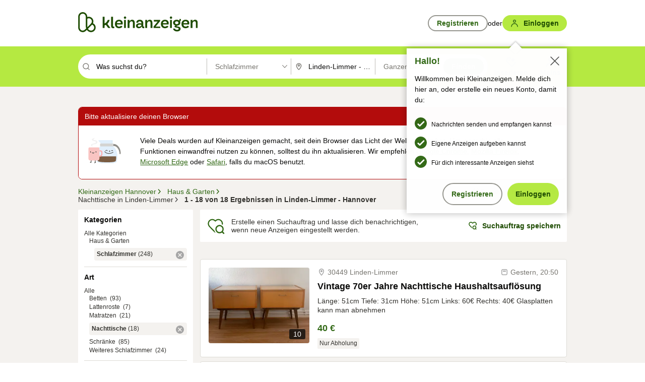

--- FILE ---
content_type: application/javascript
request_url: https://www.kleinanzeigen.de/FlCJAN-sC2QCAB2UYlVFlTWz/5J1JfGGtQmJbpm/I2UNAQ/THk5Xlp2/PAIC
body_size: 173932
content:
(function(){if(typeof Array.prototype.entries!=='function'){Object.defineProperty(Array.prototype,'entries',{value:function(){var index=0;const array=this;return {next:function(){if(index<array.length){return {value:[index,array[index++]],done:false};}else{return {done:true};}},[Symbol.iterator]:function(){return this;}};},writable:true,configurable:true});}}());(function(){DB();ZDN();K1N();var Ds=function(fz,vg){return fz>=vg;};var KU;var n1=function(){return ["<\bYK\x3f`,]#/T"," \bl(ybxsPjS.8sY"," \x40 R0\fE.","73R>Y\t:$","-5\x3fD4","%4\\M$[iy!#I6>\x3f$JD<Si.Nws=0[A\'_d\vI5E!\v","E82","2","\x07.JL2E,","{\x00`\tz<F\"Y\r\'2V{Z`O6\"T\"E\x00s`\\^W=K=]+)j\n*8^\x00Q$V++q*\x3fT\x00n=M4\"O1=*\x3fT\f:\\,F%3O%\b\b&>\nQM=\x00=\x3f5E#B=R)\x07HG<Ni\x409}F\"Y\r\'2VzS;Q02R9uTML0\\ [*ejC#2q*E+[(a#\r<.\nJW0\\&FyzN11XVrtg=*B8[\x40#\x002\nWV*X,\vf4Y:U\x3fPg\nAR6G/0:\f#z;\vVA\'A&Zd5\b~LL&8^KV!A*\x40f|RjQ=)WL{2F!3U%YN6f\bYPsMtO9kNjx\f9>\nR!G=[0>P2nsYQ_\'d6(P2E*^4Cw\x409M*\x40j#E1^\x006\"/HG!\\0H8!U9T:3VL!,\x3f3{%jS6\\+TW6UeUyeF\"Y\r\'2n\\0D!(Fwd>2\x07q*E+[(}[*nsLG!I=[6;\\uw.:8\fYV<Zk\'zAyV*>7LG!I=[6;\\uw.2$[k\'M;U0(Runs\nWq\'Z Z#A0Kq2\nWq\'Z Z#A0U5\x073LK<FiRl3\f%\vz\t/LW!Fi{&-E4C\x407;VGZ&D!5T.\x00qNC\x3f],!kE9B6\x00<TGi\ty\'(N1^\t&\x00<TGi\ty35I#V\f\x3fg_\b_z=o6]#E(uEq\n`I\'&T4_F\'[&D&F*\x40-(NCB!^8WCP6\\<F*gT\fE3n ^W=K=]+)\x00$\x00qLzS\x3fU6gOjEHu\x00sJM\'G=M4\"\x00>Y\'3]M5\b\x3f\v6}V{VS7[V}K;Q%3EX\x40#\x002\nWV*X,h29RsuD^\bu`6\"T\"E\x00su\x00\fA\'B+,Eu%1\v]\x00=!kU~JG ML0\\ [*gHCB!^8WCV!Q2F!3U%Y\'\v-\x00=G;Y%+{V4H)P[C\x3fDaFh\"\t*J\r2>VzS;Q02R9L*8DV;Z&CfkA%PT\' ]\f$Z(Dy4!Vs`E5]\'W0.O9{[&^W=K=]+)\x00.G(;\vVA\'A&Zd#\b~L%/^_(UrRl \f\"F5\x073LK<Fa\x3f5E#B=R)QQ.`2&RwZS7[V}O,\x405O#X*81^$$b*\b: {)\x00W\vh_o3fjYHusYN\x3f\x00>1nq\tntENC!\b+\t iP%X<$]%9F+3O#N6ORG0\\gW6\"A#RF4[fML0\\ [*geCG()]Z\'\ne0/R8\x40LP/LW!Fkij!O%r0uV^W=K=]+)\b%5Z)RJ{N<Z\'3I8YF\'[&\f]V&Z\'0/I$1:+SG{Ze\x40m:\t~JGz;\vVA\'A&Zd\x3f\b%\vz\t;\vVA\'A&Zd)\b>\x07qY%I;(zHE5:/q\fCz RleT\x3fE$P|CN}\\0D!n[!Vs`C!OeGy!!V&f\f]V&Z\'7auX\f9>\nn\\aGma8\r21VKqwU3&I#Gls\f]Q<D\x3fQl4\bh$4\n\f\'\x40,ZloF\"Y\r\'2VzS\'f)E/CLq\vAzU`l!U9T:3VL\v(Fa0/R8\x40Lq\vAzU`~\"%R<+Qz=\\!)\bQ=)WL{\\`O\"iV6[6O)RM\n54hoF\"Y\r\'2VzS;Q02R9\x00{P)JM$\ne\x40h2\f4z[ N}I;Sm:V6EN2I4VLJ:[e.N!X6PqNC\x3f],\"2N4C\x07<u\nPzS/A*$T>X\x00suWCP6\\<F*gN2\x40N6ZuML0\\ [*oE{XG(u\nPMe[m:\t~J6(\fV2(\v%iT\x3fR\x00{q<\x00`I9n]1B\x0004V\x00=6kE~L2\x00}\x00 ]:D!)D2S=\'/\n!M=A6)\x001B\x0004V\n< \x3f.F\v+>\vLK=Ok\tyzN~C!*^VG$\b\fF6(R)68\fYV<Zi]7gA;E\v2$^JW=F Z#e\tl^\b{P>UR\x3fM=Q ej\n\x00z\t4\x00\'\x40;[3ej\nz5\fWUsArF!3U%Y%1\v]%G Pdw\f3X\x006H|NE_5G;!iM2C<`G}I;Sy.l%/^Y6-Q(\"G6C\vh;VY\v(^(Fd2\btEQD{]`O-!\b\"\nSntWL\'A\'A!|R2C!}\vE_:Na*\"X#SnO8PUG\'\x40&Pm\"$R\x00\'O8PgQ6F=\t!iA%PU6.K5\x00k\x40,5O SnO8PUG\'\x40&Pm<I1L \x07.]L7M-g0&R#SnO3WLJ!G>*z4X#8\n]Fq,%5GlR\x407.YV0\x40\fL\'\"P#^=Z8PYP44Q(4EuE\v\'\x07/n,)\"T\x3fX\nuT8PY\x40!]9\x40leR2C!R]\f2Z.)uR6(\nQL4\nrB%5\x004\n{q\fGz RleN8E2C0=M4\"\t,^\b{`F<F,\vf$O:G68q[<G4\"N3R\n\n8\\\x00KgU6 j\nz2LK=],6\"T\"E\x00(<MGiKgU6 \f3X\x006H8P\\M=M4If3H%XqO`C[\f\'Q9Qba\b9\nL00TG\'M-h\":R;9CV;Z&CfkEyV4O>PYP44I9!U9T:3^g\n\';\x3f1A%\vn\x00s]V;G-*zTy^6\x00<\nWP\bM-!\b!X\x077RmC=;Q02R9}8]E2\\,\t*2L;L\'/O\x00ntQbaTy^6\x00<\nWP}Z,\x4015NqF!\\0LJ<Lt6\"T\"E\x00q^/PYP4\x3f[-#\x00g1{q\fq\\!F+0j\nS!\\0LJ<L`H8eR2C!_6o6iM2C<`\\LJ!G>h56E\tn8\tv*X,q65O%L\x078^QV6Z(\x40+5\x003X\v R3L#Z&B-#EwVNtPv\x00t\b$Q0/O3Gz^-ENC!\b&\t,oN{C\x40:8\fYV<ZeFj&R0U:u\\LJ!G>yz8*8WJG\'];Zd5:R;9CV;Z&CfkRyV4O2PYP4; \"L2P\'`MN\x3f92&Rw^S<\\<\f_!M=A6)\x00>\b\x07}2]{Z\x40j5E$B\'<<]nAgB%+U2}8L\'\'Q<3l8TBq\x008\nMP=\nh\ty5:R;9X\n!$Q0/O3\nL=%\n!(F#zV8^\nsBtRJ\f7M%Q#&T2\n\x00&1RH\viAs6iM2C<`\\LJ!G>h56E\tn8\tv*X,q65O%L:8\fYV<ZiF!4U;CN:}WVsI\'+%J2Tq[q\fF6D,S%3EjY\x3fq_5]\'W0.O9!{tNC!\b;\t\x3f3R.{0H)%\b.x-)\x00#H{\x00sYV0\x40[\'zT\f3z^o^QLs\\ol51^\x0021\x07tM0=ov\f%58\ftM0=ow\t{C:s\nJ[F=F-\"SyG u\f_5]\'W0.O9={tNC!\b;\t0iC8Z\x3f)WL/T2I5#N6OWP>I%h#E;R6R/PYP4=\'(M\'[\v\'2P.N<Z\'3I8YN9Z)WCV;A:05YY!8\ry(\\;M\b(Cm<)\\E\\gR+5e6T{=q\nPK e\x40,.SyE\v )VzU/A*$T>X\x00s<u\nY:Na\x40m<V6EN!O)%MhA/6nR2C!}\fA2D%0n>QFq([V:G\'yzT.G\v<}\nL6P=6\"T\"E\x00sf^\nrA:z%\t\b#6:\nP\vzS\x3fU6gEj_`ML0\\ [*gR5/V\txMu\x40j+E9P;It^\n<*U(+\b#\vz[/LW!FiFj1A;B\vne!-[*\"vB!I/LW!FiFj1A;B\vn2\\c; (N2\nOc^/P6\\<F*gNyY\v+`E_!M=A6)[9R\'HED&F*\x40-(NwvFz\t/LW!F2B%+U2\r<9^\b7G\'Q~f*J6(\fV*9F+3O#N6O9RQ\n1kW+)S#E02\f(^(X1\"3\r<;_W!I+X!}gJGu\x000G\'G05U4C!PqNC\x3f],=kC8Y\b:(\fY\x40\x3fMst:\t{N\x407.TC*f(Y!zFSB\x3f^9]L6Z(\x40+5f\"Y\r\'2\vMg]7\x00E9R22\f~W=K=]+)1B\x0004V\n\'2B%5\x00%\nL5\x073LK<Fk\ty3Y\'R5R)XV}K&Z73R\"T<\x00f\f]V&Z\'e5qnO`\x07D^qo,Z!5A#X\x073LK<Fk\tyz\b%\n:-Y[I$Q8;RyY>tWE6$U6,1B\x0004V\n\'2F!3U%YN7[V}[,\x405O#X*81^J#Q\'3$R\x002\nWV*X,{\"oT{SGiZ)Pg}#Z&\x40+jSB5Z)RTqo,Z!5A#X\x073LK<FkmkTyG<2\nAR6V.\"C#\r!<\n]\n1e\x409kEyV!-C^W=K=]+)\b#!)\vJL(wU3&I#\r.q;Z}X;[0(T.G\vz^;V\x40\f#Z&\x40+3Y\'RB0^uML0\\ [*o\t,E\v\'\x07/V;A:Imn\f2/ \v3qV6Z(\x40+5/\v}.\x07VAnN<Z\'3I8YF\'^/RV< \x3f1O>SNcO`CQu\x00 \t5O:^6[f\bYPsItZ!0\x00/{q\fLG`-n%R&\x003^]\f:[Q*\"R6C!4([V:G\'6n6\r}8L\nz=\\!)\bQ=)WL{\\`O6\"T\"E\x00ssWL6=2&L\"RT2\\3\x40V{4m:\f\fz^;VZ\x3fks!)E%V<\x00WD{JeAhoF\"Y\r\'2\v(Z,\x4015NwC: W5\x00+f3OC::\\\n5]\'W0.O9G(\x008\nMP=\n[&-E4CN3JC\'G;if:\t~\v}8\x07K5]\'W0.O9z\t+J!V.\"C#z^8CchN&Fl1A%\x00s3^J\v69A7/\b9U!)\vJLsMgF!1E%D\v{[qML0\\ [*gT5/VG}D,Z#3Hl%/^V69[4o\tl^\b{}V!;Q02R9}<MGnFe\x40j#O9RSrCq\nEP6\\<F*gTyS=`_\b\'U4!iV6[6`0H}X;[0(T.G\vn\t>VQ\'Z<W0(Rm]B!.L5]\'W0.O9z\t4V;A:45E!\n^5K\f=M1\x40yw\f#_\x07 \\.VVn\\!]7i$R\x00\'O+QFse\x40,.SyS=`_\t\'\x40 Gj#E;R\t28CVW\x3fDe\x40,.SyZ\v\'2\x00=M1\x40fkT\x3f^}/T<A-tkT\x3f^}/\x07}L\'Z Q7iF8E+25Vk\v\t=\"(RA!R/^QLs\\!]7n#SnO/P[J2Z\b\x40lw\tq}<T\n\'\x40 Gh5\tqO:v\nxZgG(.C2_z[{XV;A:o6!X\x077RmWE \\&D~!U9T:3VY\'\x40 Gj#O9RSrBf\bYPs\\t\x40,.SyC*73\nJK6[iC8Z\x3f)WLhA/f3H%XqO`CL\f\'Q9Qm3H%XssJEhZ,\x4015NwC:s\fNC\x3fUeP-4P6C\r;7%]R\'A&Z~!U9T:3VL\v(A/0/I$\n<8WLJ!G>0|V6EN!O)QQhN<Z\'3I8YN6Z8RV\v(Z,\x4015NwV\x40\'\v-\x00\'\x40;[3e\f6!`\nP}F,L0zE{YHuZ/PUG\'\x40&PyeN2Oq^/PYP4\x3f[-#\x00gBrS3^M!\x00\x3fU6gNjC:s\nJ[F=F-\"Sy[\v=)hFw\tt|\rzYG(<\fKn\\!]7iT%N+=/]Q\bF%zIyT>1LK<Fr]\"o%X\'P`CK}\\;M\b(C~E\v\'\x07/G{\n,Z e\tl^\b{s\nJ[G*\by3H>D\x40#\x008\bY%I;1zOyT\x3fu\x000I=W,\vO4G`A2D%-k1^\x0021\x07tM0\n`-!\b\"H0[&^\n\'\x40 Gj7R2AR:\\>LA;d&Wm5E#B=R8VQ\f0I=W,\vO4Oc[f^\n\'\x40 Gj7R2AR:\\;VC\x3fD0x+$\t%R&\x003^]\n:/]*&L;N\"<t]N Mi]\"oU~L\x075Z)QQ}X;Q2{IyT\'52WAzZ,\x4015NwRF:\\>LA;d&Whf~J\v\x3f8QD{\t*0/R8\x40N=*^}P!G;f3R.\')UG=\\iC-3H8Bs<\n[JsG;\".N6[*PtEQD{\\!]7iP%RosQL2D%M\b(C~E\v\'\x07/G{AgR-)A;[>WE_.UeU&5U\'CT5\x073LK<Fa\x40h5\t,Q!Z+J6=\\-4#E)\fQG %Q* T\x3f_hcC\b~,\x3f1A%\x00n5K\f\'Z0q*3R>R\b\x00EQD{Fg\x406>l8TRn5K\f#Z,BbaOyT\x3fu\x005A\'U(+YX\rq[{XLJ:[gD6\"VkY\x4053TN*d&Wm<V6EN:O3EZP6I\"I9.qL1\x008S\x00nt\x408;4X\x00\'3\v]\x00nt\x40ma>!\v[nZo6{>\b:<T[G*boIjY\x3ftENC!\b(\t-xIyT>1LK<FsO9|R2C!}V*X,\t0kAyV4O/RQ{\\!]7iM2C<`\\VG+\\k0/I$\x006\n)CQ\f5A\'U(+YX\rtDLJ:[gW+*P;R6Z<WE0G$D(\"T2\r\b&>\nQM=\x00=6n[>QFq5\fWUqt\t0iT.G\vz5\fWUs\\gU6 %R&\x003\\ZP6I\"yz#*8D\x000G\'\x40-)U2SnO)PL[#Mv\x40,.SyY\v+`\nC!Os6\"T\"E\x00qO`CL\f\'Q9Q{oT\x3f^}\x00+T\'\x40 Gj&R0\n}/V;A:)\"T\x3fX\nnP/LW!Fk0/I$\x006\n)CG=Lk~eN8E2C\'=M4\"qEHuZ)QQ}F,L0zR~.^;VK \x40sR1)C#^=Z)WCD<ZaB%5\x00%\n;.PLP*m\'\x406.E$6:\nPb;\nywzz\t+J6=\\-4#E)\fQG s;i.FR\x4053TN*d&Wyz#6(\fV\'\x40 Gj$O:G68V]\f0G$D(\"T>X\x00s^V6Z[\'n\f\vz^-E0I=W,}F\"Y\r\'2VzS/[6oV6EN!O)QQ}\\;M)T%^\v \\1VE\'\x40d5j\x07U~_/WCT2ZiQy3H>D\x40\'\x00$;VV!A,G5}l^\b{s\nJ[G*\tyzT~L2\x00}G}K&Y4+E#^=I4\x00\'\x40;[3ej\n\x00}$]\v(^(Fd(9!f-GzU;Q02R9.)JM$\b\'Q3ge%E!ZTN6O(Xd$A#Ts)\n]O#\\k9kD2[\v4)aK6D-\"2N4C\x07<u\nPM`O6\"T\"E\x00s5K\f7M%Q#&T2\n:8\fYV<Zszl3\t{E\v \x071\nvC>MsFh)E/C\"<gEqF,L0ej\n;.PUG\'\x40&Pba\b#_\x07 \\<\f_%G Pdw\t{G.^8^W=K=]+)\x002\x00tL&D%\ty5\\+EP\'\\1VE\'\x40`boRjC\x40\x3f3LJz/[6oV6EN6OmRV=M>5R6NF![fPhMbm){2jS\')8#P6\\<F*gN*Q=)WLsFa\x40h5\f2\x00qCzS=F=<V6EN&O)%Q{I`\'zUyA\x3f\x078[C\'K!0n[%R&\x003^NM:LiQl3\t*B\x4073\x07P{K`5O:^6\\/KM\x3f^,\'n#_\v=Z3RW\v.N<Z\'3I8YN<Z)WCP6\\<F*gF\"Y\r\'2\v(^(Fd5#_\x07 ^8CYP4]$Q*3SlE\v\'\x07/L6_id6(M>D\v{Z;\vVA\'A&Zl(\f>%/^Y\'(D4+YEB6[fML0\\ [*gUCG(uMAeAh$\fuY\v+RL\v.N<Z\'3I8YN0Z)WCL{Ie[h.\f\"\rP)JM$\ne\x40m:UA:}N_z4I+)C8Y\x006)C^W=K=]+)\b~L2\x00}\nM{Zaj*A%\\F{([V:G\'0oN~L2\x00}P6\\<F*gR\x40$\x00<\n5]\'W0.O9z\t;J\nh`G3.T4_F\'\\-\f]Tn\\gZ!\x3fT~L\r28^\b!M=A6)\x00>\n\x00}2\fLQ\b0iTg\n\x07s]Z\'}\"2N4C\x07<uWCT2Zi\x40y(\b%G}<\fS\n{N<Z\'3I8YN\'ZtNC!\b\'-kA{BB0^1R^ !4kV{NB7^:RU$+kX{{U!)\vJLsZaj0R6GF{([V:G\'0n[1X{IfWKU:\\*\\l3\'E\v%O)PVG+\\`O\'&S2^i\x008\nMP=\b<\t\"2N4C\x07<uWCK5\x00hf$O9Y\v04V\x00:FiZ%1I0V<\x00tWJG\'];Zd)U;[U%/^L=I\x3f]#&T8E\x4003]A\'A&Zh5#\v58LK%MM4\"\f2\n}\x00)\nP6\\<F*R{\x07SnO8A\b6y\vivzB\'\\)\x07HG/TkZ1+Luj`ML0\\ [*o\t,E\v\'\x07/CnGaFln:V8ZuML0\\ [*gT!)\vJLsZaj0R6GF{([V:G\'0n[1X{IfWKU:\\*\\l3\'E\v%O)PVG+\\`O\'&S2^i;VW M;u#\"N#s\'V=I\x3f]#&T8EG(s]Z\'{&5E6\\!)\vJLs\\gU&5U\'CFq\x008\nMP=\neZ1+L~\f\r28^\n!M=A6)\x00#1\x00(L\nqZ,\x4015Nu\x0024YV<ZgA7\"RP\v=LC}O,\x40\f.G\x3fr\x00\'\x002At2D<Q7o{uU29\rqE&V-+EuL2\x00>QV6K=A6\"{\f:3KQqkY+#E;Bq1LD<Z$heP;V5/nG![ [*e\fuB\x071nG![ [*e\fu\x40$Di\\\x005]%X\"R$^=>4\rL\x00`\'&S2]i<\r]\x006F-~5E#B=R)PKV<Xa9:\t{CG.[tW\f2X9X=oT\x3f^/MO6F=Gm:\f>\n\b&>\nQM=\x00`O6\"T\"E\x00ssHR\x3fQa\x40,.S{V4\x070VV 4*zF\"Y\r\'2\v(^(Fd3,JB!O&V!Q2B%5\x002\n\x006}1^D K;Q!)c6Y2uNz.Q0O9C\v+u\\OG1O%mkNjR\x404);\x40V6F:]+)\bu`+5!\\G1].k6\"N3R6\x00VD<\n`0z[!R\x007/D]\f4M=d%5A:R6\x00uwe\bgd\ba+6,gujxmkR2Y\n6\x008\fG}O,\x40&R6Z\v\'/VV\ffu\feh<<;jgwq\x00l~JU%/^W=M>\v!F$T63=YL%I:tk~\t6VV6P=f0E5PaPtRQ<.Q0X#R\x00 2\x00m\vs\bD2U4-/VF6Z,F.N1XLzI/CCT6F-[6u8\t6\rJC>M=Q6oIyb 35}f\f~\fz\x00\br\b`+5WP6F-Q6\"Re\r}8\nhC!I$Q0\"R^\x40<\x3fkilf\tde+-\n;ze4I\".N6[*\t/LW!F2S42v2Y\n<\x00g\nT6F-[6;\\9B\x3f^:Mp6F-Q6\"RmC\x40!3]P6Z5H*2L;\t#\x07o(]L7G;6iV2Y\n<\x00oDL&D%#7Uee\v=8\f]PiZgF!)D2E\v!\x40!VW\x3fD4I9kTyY\v+`Hr!G$]7\"6[{)4V=\x00`imiC6C\r;ZuML0\\ [*o\t,E\v\'\x07/c.`\'&S2Xi\x008\nMP=\b*\t0iS2Y=`LNnN<Z\'3I8YF\'[&^\nZ;U=iI$v!$VL\vzZ,\x4015NwC{-`^/N<Z\'3I8YF\'^/WCT2ZiQy)U;[SnbMN\x3fkA*#E1^\x006_V*X,[\"gs.Z\f<{XLy\x00Q$V++>C\v!)J/T=of\x07`>C\v!)J\x00 Rl)U;[OntNC!\b\'+kI{VB&O#An\ty(zf\f!\v&^\n:aQy\"4V\x3fZ)W\f=M1\x40hwj\nz\t4m1B,W0oE~Snt\f]V&Z\'\'zfJ\v\x3f8^^M!\x00rl$YS:\\>TN{M`j#O9RGuTu\vR&[!*iV6[6[q\vN6F.\x40,fjEGh`_\b\vhU*U0$HCG(`_\b<=I\".N6[*\t)\fAY:Na\'a9B\x3fS`P6\\<F*aVS6\\/LW!Fah\bB=R\r\'Z<WnI`6\"T\"E\x00.4YN\x3fQ2]\"oL~C!*^W_.Z,\x4015NwB.ZRw\v/T/A*$T>X\x00{q\fY:Na\x40m<I1L /VEqt\x40=7E8QN\'[/LW!FiQl3\f%U%/^VJ#Q\'3\'E\')\x07HG}\\&g05I9P\x4001Vz:X-$EB~CtEJG\'];Zf\bB=R\r\'P`CLu=\'(N$C&)Ju\x00\'\t0iC8Y\'\x00(LM!\'U)\"\t{#2C=T5\"Tu\nSnb\x3fJP2QgR6(MCGiP\f_W>M\'\x407ej\n\x00/r i} H\rnN#QiJ!O^``{}c;V#9W\x07c!Z(M`h#R\'Z3W\x07G{\\eFm}V8^\nsB }g`H8!U9T:3VY\'\x40;[3gN2\x40N\x07\v-}P!G;fN!V:}LV6E9\x40d3OwS\v /\v[V&Z,*(Nz^6\x00<TGsA\'G0&N4R\x40M!L,Fd3OwU\vs)JC1D,d)O9!\x00<\x07M1B,W04\x00:B\'R5NGsIio>M5X})JC\'G;iln\x00:R;9P\v.\x00`\"zL\f\x073`c!\t1o\t{GS)f2\\,`-*EX>)V\f!M:[(1E3x\'2K\nz=])\"z8Y\v`VVG$\b\rU0\"\tyC\x00/VE{eMy)A!^\t22\fFnQg[7$P\"\tn\vs]T:K,y!*O%NB>O$PPC!L>U6\"c8Y\r&\x00/VA*>\t=iL6Y\t&:\x40nQgX%)G\"V\t6q;[}X%U0!O%ZB+O$PMQ6Z\bS!)T{{S*\\<Ht6Z:]+)\f#1\x00(L\nqZ,\x4015Nu\'g\bM K9A~#\\+Y\x3fq\nB#%U~0\f;ViqU4T5Z1+L{_\riq]Vi\x40eA%}X{Vi>qT<U }F{P&H.0I:QdvmT VFq;Q02R9})H\nzU\x3fU6g{xz^)WE\vzrF!3U%YN5\x073LK<Fa\x3f5E#B=R)PYR#D00/I$!(]L\'[`I9o\tU0.i\\g\x40uzTyD\v=q\nVc9[73m2D28P[C\x3fDa\x40j3{C\x40\'CtRKG\x3fNgW((S2Gh<\r]d*U7\"2Y\nqH/LW!Fi\x40j4T8GFz WVzU`m|R2C!}ML0\\ [*oR~L6(\fV\'(D4+YC:qJE&E,Z04\t*JFztV","\"(R:h&0L"," R0","B6\x00","02QG","{X0H","P%X#","|J9Pz","z","T-","QQ\x07A$Q+2Tev\r\'+","F2\\(","9H\fg","2\v[J6[","F!4O;A\v7=-\nQM=[","G","Kf","TC \\","\r<-]V6L","R!/","Y!#I6s\v%>K","wqb\x00r","/F+*"," \"N>R\n",">YQ*F*}0\"R6C!","90","w2U++Di^G=M;U(gp;B\t:}=WL\'I Z!5","<\rKU<Z-","Q\r\'","Z3HW\x3fI=]+)v>R 73ZN6L","K!Q\',b>X6/[q:O\'U(","6(U9S","","%R#3\r]","\r","5JF$I;Q\x07(N4B!3A","C8Y\r2","9\vUO*","~&U#X\b:1","HXl>B/D>9!sFK{`sO|h\x409r<e3(s ","2Y18hN&O Z","N<K(\x40-(N","D0RN6^nK6_,F","K","} M=d+0s#V6","W2U) 8\\G!M;","c"," (n8C:!>","gc","\'3R;|\v*","UG%D","1\f/LM\fw","/\\W0\\A&","\f\x3fS","E!R\x00\'>4QVA&Y!3R>T/&2WQ\'","LJ","P\x3fV\x00\'0K","G\x3f\rAg!Z&F","0I%X/A9C>","Z-QL\'M;\'(A%D\vz",",3T\'\r","N","KW X,Z \"DC!","7\t%X6v\x07Tt1_-\f2\x3fKx{!>(Hlc\x00A#~hf<QVr[","G:)JW#","5T","WA&E,Z0","\f>_)TG>M=F=","\'R","It",">G\'\x40,\bF^\'","7\"T","U4","h","{A\x071H","4(P","E&A7\"m8A\v)","E6\\Q%#L2D\x002\tKG!l(\x40%","\'+","F6\\(](","\x40\'3;\x40R!M:G-(NR&)","+A03O9","VO<]:Q)(V2","QL=M;c-#T\x3f","S!3e;R6)\rz[I$Q",".4R1",":N;U)\"",":V","\fJC*","F\'C","0y","Z","\f\x3f\x3f","-U1","1V\x07\x3f9\x3fHPX\vU\',O1Q","C8w","H%O",")(U$R#","-\fyRFX- H#","\'3L[sx%U=\"R","#X1","g,(C<\x40%}WPsl F!$T8E","$M+s\bE9S!","E&A7\"","4\r","\n68YV6q Q(#","WjKdG",".Q0I:R&LK%M\v]04","<\\g%M\'\x40\b.S#R\x006\x00","=I\'t7","%U&\"L$","MO1M;"," qf3","\ne,I","\v]#N#","#I:\x40!","\\G\x3f\\","6>\\G","\rJF",":]T:K,{6.E9C\'2}T6F=",">Q&,I#p\v\'5<]R2L:"," P\"<69JG!"," G\'}","54]FX;u4N#","\x40!4T","Fen","\'-D\r","M=C,M45E$D","T%NN <\n]O6F=3.T\x3fX\'R>LA;\b&Fd!I9V\x3f\v","0I9S$","&un\\=D\"Q\"R\'","F8E+25","L6Y\t&:","C^","<R ","U 7","Y\v+","U$+E","\'\r\fQO:\\ B!","RVM=","/\x07HV<","\x3f.","U)%I2Y~4PV~[,Z7(R","T=8Lu:F-[3","3R:8JK6F=U0.O9","WL%G W!4C\x3fV\x0049","50T["];};var OU=function(){return dQ.apply(this,[E,arguments]);};function DB(){KU={};if(typeof window!==[]+[][[]]){WX=window;}else if(typeof global!=='undefined'){WX=global;}else{WX=this;}}var xA=function(){lY=["KD1^9hI(J^\x40NJ_1D","7SUq6C&UZ\x079\\\x3fo\x40\'NW\\/R;","2Z%BJ ","0\\_&:RWBR;KR>",":LT5d4Nx7YlB\"T\"QUK2I_:SV","KN\x00 V\x3fHJ\nU]\\\'"," D=","^-]M>Vqo\x40\'YVDcs,[I\n G8CAKS\\E/R","R.^\'Ld","!5R=|C\n*YJR;KR>\x40Z\f:R","V=LZ8v\'IA","J^9\\\x3f","0OL\x3fYJQ7^&Vr3_$HF4{JQ5^=A","0O[%Y}\\&Z,VO","G*Y-WL 3\\!Ij!SJ","3B:P","n=rgj/\fn}~\x07r}i,\x07vkc","B\b","X\'J^4J\"XN6_PQ-P,","/X.QU","K\"U>^B\n=_]","<F6EA/2HY","gR&\\:I","7h-QH","\f KKc*P\'YW!5P4EY7","PU*P!L","*DQV\x3fF%n\b\'UNU","J","6^_\\","/HX","d&O=}U\x3fW4^","\x40;_p","G7X]^","4V","R!IC\x07:XW","vgm2f","HQ1D,qU\x07","W0\x40:","#\x3fC[K:H]B\"U%]"," \\8B[!XWG-","9OJVq","UK~\"y","l=M\\]LY1t&V]\"^","K]tKS\'","]\x40Y.B$X<_q_[\n0WC*M,^\v3V4HJ","]=X]B&E","\x00\\8B[!yNU-C","_",":JX","\x00","=S\\U\rV$]","S1R(L^","$]V\"J","T&Q V^#\"\\!I]*","SKJEP","f",">QL","","\bKB3z%I]\n\'SJ","\x3fT8Bf","NZ\x3fXh_0C\rYO","\']_~\"Z,",",\x404\x40J:IUo&A(TN$V","^1Z=","[D1N","9","`/(q","5E4B[","Dy\n","C<NQU-C(LR>\tq\\\x40\'NYY7","t<KO=v\'IA","2OwG-g;WK\"G(","MuR\r","HE0",">YLQ\bR0","G&Utr6\\","KYD*Y\f\x40K5\x40\"E\x40NJ_1"," C=EL\n\'UW^l](NZ\x003A8\\[","L:P","\x0041QW&CHZ1^\"[#Y","Ji","^[","W[","G&U\"QO;9W5IA","Q9]","h>]Y\"Z\'I]4&ROB\"G9]_","kur\nl","5\x40>\x40Y","[\n1","F\x00 ","Cr~","a\n%U_Q7X;","<R\"Xn!}MD,G&KO\'","zh","\x40=EL",">X4UK$R","S^V","|Q7RQV\\#AN","WR)R*L","SsGMsILZA","_&_","O]2H]u/R$]U\x07","W4Z+YTb\"C W","w)`\"kP& utjd:","^Y&[-K","#YN","QR1","H\x40\b&Q]^7r%]V>G",".]O,$V=IB\'NA","_<G0v","G+\r\t\n","\rT(","R1V\'\\H","1Q#Y_","RZ1v\x3fMM\x076X",">C\"","\"I]:_]g,E\"]I","QWV0HJ","D&","3R=\x40J\x00YTU-^<U","#C0[A","Z&Bz1A<_"," V#AF UW^","AN\f=YL_.R=]I","_!","C0C:","a","Z6NyW&Y=","\x404\x40J:IU","go4R+\\I&V#sJ2PMQ7R","$G<n^4\\#","HgU-","TYCE NZ\x075g>GJ","!SWD","\x40&_","0\\ H","`","A,V_\"","\"I[;!SL_7N9]t"];};var dT=function(){return dQ.apply(this,[W0,arguments]);};var Jr=function(){return Rm.apply(this,[V6,arguments]);};var RV=function(){return dQ.apply(this,[gW,arguments]);};var qz=function(){return dQ.apply(this,[FB,arguments]);};var ds=function hT(IU,Bv){'use strict';var Dz=hT;switch(IU){case IX:{var nv=Bv[cX];return typeof nv;}break;case vU:{return this;}break;case dK:{var GR=Bv[cX];var LD;SP.push(zR);return LD=Rs(V6,[YT()[Qz(hG)].apply(null,[bz,Wl]),GR]),SP.pop(),LD;}break;case tl:{var hR=Bv[cX];var km=Bv[NU];var pP=Bv[tX];return hR[km]=pP;}break;case qK:{var ZD=Bv[cX];var bP=Bv[NU];var Sv=Bv[tX];SP.push(LR);ZD[bP]=Sv[xv()[hb(KD)](DA,Qm,cs)];SP.pop();}break;case Np:{var x1=Bv[cX];var fm=Bv[NU];var FP=Bv[tX];SP.push(KG);x1[fm]=FP[CY(typeof xv()[hb(hG)],OY('',[][[]]))?xv()[hb(bv)](Jz,OV,mT):xv()[hb(KD)](zY(zY(Sm)),Qm,vX)];SP.pop();}break;case rp:{return this;}break;case HX:{return this;}break;case gl:{var hY=Bv[cX];return typeof hY;}break;case VU:{return this;}break;case St:{var dR;SP.push(pv);return dR=P1()[KA(bm)](Bg,vr,VP),SP.pop(),dR;}break;case wh:{var BD=Bv[cX];var sD;SP.push(GA);return sD=BD&&Xr(Wm()[ZA(UD)](Fr,TC,vs,sr),typeof WX[JG(typeof AR()[CD(sT)],'undefined')?AR()[CD(I1)].call(null,LR,qR,tP,pR,zY(zY({}))):AR()[CD(KD)].apply(null,[Cv,Rb,tR,JY,LY])])&&CY(BD[DQ()[pC(Sm)](PT,GQ,Kz,cz)],WX[AR()[CD(I1)](LR,qR,Wz,pR,zY(zY([])))])&&JG(BD,WX[AR()[CD(I1)](LR,qR,sm,pR,NV)][P1()[KA(Sm)](qf,Hb,Az)])?P1()[KA(bz)].apply(null,[qv,tT,wT]):typeof BD,SP.pop(),sD;}break;case Ed:{var BT=Bv[cX];SP.push(rQ);var bV;return bV=Rs(V6,[CY(typeof YT()[Qz(nb)],'undefined')?YT()[Qz(ps)](IA,BR):YT()[Qz(hG)](bz,Ut),BT]),SP.pop(),bV;}break;case mK:{var Jv=Bv[cX];var tv=Bv[NU];var cb=Bv[tX];SP.push(nT);try{var LP=SP.length;var j1=zY([]);var jQ;return jQ=Rs(V6,[DQ()[pC(bz)](KD,xV,zY([]),IP),xv()[hb(bz)](BP,Yg,FX),P1()[KA(rT)](RN,sm,zY(Sm)),Jv.call(tv,cb)]),SP.pop(),jQ;}catch(NT){SP.splice(YR(LP,Sm),Infinity,nT);var fP;return fP=Rs(V6,[DQ()[pC(bz)](KD,xV,xR,tP),DQ()[pC(gr)](VP,pX,zY(zY([])),Wz),P1()[KA(rT)](RN,sm,hQ),NT]),SP.pop(),fP;}SP.pop();}break;case lF:{return this;}break;case L0:{var Mg=Bv[cX];var CA;SP.push(M1);return CA=Mg&&Xr(CY(typeof Wm()[ZA(js)],'undefined')?Wm()[ZA(LR)].call(null,vP,Us,gT,Sm):Wm()[ZA(UD)](KY,TC,vs,bv),typeof WX[JG(typeof AR()[CD(vs)],OY(YT()[Qz(Kz)](Hb,np),[][[]]))?AR()[CD(I1)](LR,qR,vP,kv,Jz):AR()[CD(KD)].call(null,pV,lm,cm,rr,Kz)])&&CY(Mg[DQ()[pC(Sm)](PT,pf,js,tR)],WX[AR()[CD(I1)].apply(null,[LR,qR,Mr,kv,zY(zY([]))])])&&JG(Mg,WX[AR()[CD(I1)](LR,qR,Ob,kv,Gv)][CY(typeof P1()[KA(tY)],'undefined')?P1()[KA(vs)](zA,FC,hA):P1()[KA(Sm)].call(null,Qf,Hb,MV)])?P1()[KA(bz)].call(null,qp,tT,dg):typeof Mg,SP.pop(),CA;}break;case lt:{var Ys=Bv[cX];return typeof Ys;}break;case W0:{var ks=Bv[cX];var sv;SP.push(RY);return sv=ks&&Xr(Wm()[ZA(UD)].apply(null,[rC,TC,vs,b9]),typeof WX[AR()[CD(I1)].call(null,LR,qR,Xx,Kr,tR)])&&CY(ks[JG(typeof DQ()[pC(b9)],OY([],[][[]]))?DQ()[pC(Sm)].call(null,PT,KP,fq,CH):DQ()[pC(LR)].call(null,Jx,M5,m9,zY(zY([])))],WX[AR()[CD(I1)](LR,qR,Gn,Kr,hE)])&&JG(ks,WX[CY(typeof AR()[CD(LY)],OY(YT()[Qz(Kz)].call(null,Hb,wW),[][[]]))?AR()[CD(KD)](pw,sL,Wz,Vc,s4):AR()[CD(I1)](LR,qR,Sw,Kr,cm)][P1()[KA(Sm)](Qb,Hb,s4)])?P1()[KA(bz)].apply(null,[ND,tT,tZ]):typeof ks,SP.pop(),sv;}break;case jU:{var cZ=Bv[cX];SP.push(Dw);var JJ;return JJ=cZ&&Xr(Wm()[ZA(UD)](F2,TC,vs,B5),typeof WX[CY(typeof AR()[CD(tP)],OY(YT()[Qz(Kz)].call(null,Hb,gf),[][[]]))?AR()[CD(KD)].call(null,K8,qw,EZ,z3,lL):AR()[CD(I1)](LR,qR,xR,g3,zY(zY(UD)))])&&CY(cZ[DQ()[pC(Sm)].apply(null,[PT,xU,tP,xR])],WX[AR()[CD(I1)](LR,qR,js,g3,zY(zY([])))])&&JG(cZ,WX[AR()[CD(I1)](LR,qR,EZ,g3,Zn)][P1()[KA(Sm)].call(null,Dr,Hb,lL)])?P1()[KA(bz)](rb,tT,EZ):typeof cZ,SP.pop(),JJ;}break;case NU:{var ZH=Bv[cX];var bx;SP.push(kq);return bx=ZH&&Xr(CY(typeof Wm()[ZA(U9)],OY([],[][[]]))?Wm()[ZA(LR)](CZ,tJ,mL,x4):Wm()[ZA(UD)].call(null,ID,TC,vs,CH),typeof WX[AR()[CD(I1)].apply(null,[LR,qR,Sn,qm,bm])])&&CY(ZH[DQ()[pC(Sm)](PT,VD,nb,zY(zY(UD)))],WX[AR()[CD(I1)].call(null,LR,qR,LR,qm,Eq)])&&JG(ZH,WX[AR()[CD(I1)](LR,qR,Eq,qm,zY(UD))][JG(typeof P1()[KA(xR)],OY([],[][[]]))?P1()[KA(Sm)](Fb,Hb,Z3):P1()[KA(vs)](C8,w5,Hc)])?P1()[KA(bz)].call(null,Cg,tT,bZ):typeof ZH,SP.pop(),bx;}break;case LM:{var Ew=Bv[cX];var R2=Bv[NU];var OZ=Bv[tX];return Ew[R2]=OZ;}break;case VX:{var j8=Bv[cX];var s8=Bv[NU];var hj=Bv[tX];SP.push(nx);try{var V3=SP.length;var CL=zY(NU);var kJ;return kJ=Rs(V6,[DQ()[pC(bz)](KD,BQ,bz,Ob),CY(typeof xv()[hb(sT)],OY('',[][[]]))?xv()[hb(bv)].apply(null,[Lg,Ww,sw]):xv()[hb(bz)].apply(null,[sT,Yg,JQ]),P1()[KA(rT)](qD,sm,Hc),j8.call(s8,hj)]),SP.pop(),kJ;}catch(Bw){SP.splice(YR(V3,Sm),Infinity,nx);var PS;return PS=Rs(V6,[DQ()[pC(bz)](KD,BQ,I1,Lg),DQ()[pC(gr)](VP,UR,mS,zY(UD)),P1()[KA(rT)](qD,sm,bz),Bw]),SP.pop(),PS;}SP.pop();}break;case lp:{var gw=Bv[cX];return typeof gw;}break;case Dl:{var rc=Bv[cX];SP.push(MJ);var zx=WX[XZ()[Hj(UD)](jx,LR,Sw,dg,B5,mj)](rc);var Uw=[];for(var w2 in zx)Uw[CY(typeof WL()[Lq(s4)],OY('',[][[]]))?WL()[Lq(I1)](B4,bz,Kz,LH):WL()[Lq(Sm)].apply(null,[E8,Tc,Xx,wT])](w2);Uw[DQ()[pC(m9)].apply(null,[pZ,AV,vs,Tc])]();var z8;return z8=function A5(){SP.push(h8);for(;Uw[P1()[KA(UD)](FT,dg,tH)];){var m2=Uw[Tn()[I9(bm)](sT,br,Wz)]();if(kx(m2,zx)){var GE;return A5[xv()[hb(KD)](Tc,Qm,XH)]=m2,A5[DQ()[pC(Cw)](cc,E8,Tq,zY({}))]=zY(Sm),SP.pop(),GE=A5,GE;}}A5[DQ()[pC(Cw)](cc,E8,BP,rT)]=zY(UD);var pH;return SP.pop(),pH=A5,pH;},SP.pop(),z8;}break;case Ef:{var bw=Bv[cX];return typeof bw;}break;case Lp:{SP.push(Hg);this[DQ()[pC(Cw)](cc,mn,U9,YJ)]=zY(UD);var Cj=this[NZ()[qE(LY)](gT,nb,X5,tY)][UD][JG(typeof YT()[Qz(vP)],'undefined')?YT()[Qz(bz)].call(null,tY,qn):YT()[Qz(ps)](xn,KZ)];if(CY(DQ()[pC(gr)](VP,bN,hG,sr),Cj[DQ()[pC(bz)].apply(null,[KD,V2,zY(zY({})),LR])]))throw Cj[P1()[KA(rT)].call(null,S5,sm,zY(Sm))];var Pn;return Pn=this[P1()[KA(m9)](Kr,U9,zY(UD))],SP.pop(),Pn;}break;}};var dQ=function A8(kH,U5){var Z9=A8;while(kH!=Ud){switch(kH){case ll:{Ax=vs-I1+ps*jx-Sm;Aq=LR*jx-js-I1;vx=js*tY+ps*lL*I1;g9=vs*jx+s4+lL+js;kH+=IF;O5=tY*Kz*vs+I1+Sm;tE=Kz-Sm-KD+jx*LR;cx=jx*KD-vs-ps*I1;Vq=lL+jx*LR+js+tY;}break;case xk:{while(Xn(n2,Xj.length)){P1()[Xj[n2]]=zY(YR(n2,vs))?function(){return Rs.apply(this,[Mh,arguments]);}:function(){var Ow=Xj[n2];return function(hx,WE,pL){var TL=Ej(hx,WE,zY(zY([])));P1()[Ow]=function(){return TL;};return TL;};}();++n2;}kH+=XW;}break;case mh:{Z8=LR*jx+Sm+ps*I1;PL=Sm+tY*ps+jx+js;kH=DK;wj=s4*js*lL-I1;Kj=js+ps*jx+Kz*KD;}break;case fl:{gH=I1*jx-Sm+KD;s9=KD+s4*Sm*tY*LR;EJ=ps*LR*Kz*js;kH-=nF;bS=s4*vs+jx-KD+ps;}break;case fK:{pj=js*jx+KD*ps*tY;sS=jx+KD+s4*lL+Sm;kH+=El;T5=js*tY*lL+vs;Jw=js-Kz*lL+vs*jx;DE=jx*KD+lL*tY+Sm;An=KD+ps+Kz+jx*s4;w3=Sm*LR*tY*vs;dj=Kz*jx-I1*tY*Sm;}break;case df:{v4=I1-ps-Kz+jx*LR;kH+=SN;Y2=tY-LR+jx*KD+ps;W5=ps+LR-lL+jx*KD;l8=vs*KD*s4*LR+js;g3=jx+s4*LR*lL+ps;xq=Sm+Kz*jx-LR-KD;}break;case dX:{kH=qU;L2=KD*jx+lL-LR;TH=vs*js*LR*ps;SZ=ps*jx+js*lL-Kz;j5=jx*KD+tY+ps;Y4=jx*KD-lL-vs+tY;dx=js+I1+jx*Kz+tY;X3=Sm+tY+KD*jx;}break;case Ft:{kH+=tl;return R8;}break;case HM:{Nj=js+jx*vs+KD+Kz;kH-=N6;qw=ps*lL-tY-vs-KD;W3=Sm+KD*Kz*tY+js;q9=Sm*ps+Kz*jx-KD;Sc=jx*ps-LR*I1+Kz;}break;case dl:{jq=KD+Kz*vs*tY-s4;nJ=LR*jx-js+tY*ps;Sx=jx+I1*vs*lL-Kz;G5=lL+Kz*s4*tY+I1;kH+=S0;g5=vs-LR+ps*jx+Kz;Bc=jx*I1+KD*lL-vs;LZ=vs*Kz*KD+LR*lL;}break;case FW:{kq=lL+ps*jx+Sm+KD;B3=lL*js+s4-Kz+jx;kH-=xf;QZ=s4+ps*jx-Sm+I1;zR=s4+ps*lL-KD+jx;tH=I1*s4+tY*Sm*LR;DS=s4-Sm+ps*jx;c8=jx*LR+tY+Sm+ps;}break;case fh:{kH+=gt;gj=tY+s4*Sm+vs*lL;fH=jx+LR-KD+ps*lL;mx=I1+ps*jx-Sm;t3=ps*jx-Kz*KD;j3=I1-LR+lL*KD;lH=tY+s4-lL+jx*ps;rq=tY*ps*Sm*KD;CJ=js+jx*Kz+lL-ps;}break;case lf:{q4=LR+vs+s4+KD+ps;kH=Q0;Eq=Kz+tY+Sm-js+KD;Tc=js*s4+LR;bm=lL+js*s4+vs-tY;rT=s4*LR+ps-tY+Kz;U9=js+Sm+vs;}break;case PN:{R5=vs*js+lL+Kz*jx;Fj=jx*I1+Kz-LR;zH=lL*tY-KD-js*LR;pE=Kz*Sm*lL-s4-KD;kH+=Rh;Hx=LR*jx+KD+ps*I1;}break;case A:{n5=jx*ps*Sm+LR-lL;IS=lL*I1*vs-ps-js;Mj=jx*KD-Kz-I1*s4;kH+=W0;Zj=ps-Kz+vs*Sm*lL;}break;case GX:{U8=lL*tY-I1+Sm;V4=I1*Sm*LR*lL;Rc=vs+js-KD+jx*s4;kH=AU;LE=LR*ps*Kz-I1-KD;B2=jx*ps+Kz*I1*Sm;On=jx*LR-I1-Kz-ps;}break;case Wf:{lS=Sm*jx+Kz*js*lL;CE=LR+s4*lL*KD;UE=Sm*jx*ps+Kz;Xq=jx*ps+Sm-tY;kH=nN;F2=lL-I1-tY+jx*ps;pn=Kz*lL-LR;RL=I1*s4*tY*vs-jx;}break;case tU:{lc=vs+ps*jx*Sm-lL;px=jx*LR*Sm+Kz-lL;z3=js*vs*lL+s4*tY;Zw=js+ps*jx+Kz+tY;vE=vs*I1*s4*Kz-jx;kH=Wf;O4=LR*jx-Kz*KD+js;}break;case L6:{while(Xn(MZ,ES.length)){DQ()[ES[MZ]]=zY(YR(MZ,LR))?function(){return Rs.apply(this,[HX,arguments]);}:function(){var dw=ES[MZ];return function(D8,B9,Yn,WJ){var qx=bn.call(null,D8,B9,tY,vs);DQ()[dw]=function(){return qx;};return qx;};}();++MZ;}kH+=mK;}break;case I0:{return wq;}break;case N0:{C4=jx*Kz+ps+vs+tY;I2=LR+Kz*lL+ps*s4;kH=QU;dJ=vs*LR*tY-KD+Sm;Eg=vs*tY+s4*lL+I1;Z5=Kz*I1*lL+tY;Q9=Sm+ps+LR+lL*KD;T8=jx+Sm;P4=lL+Kz+vs+LR*jx;}break;case fd:{Yw=tY+lL+jx*Kz-s4;n8=js+vs*s4*LR*I1;TE=vs*LR+jx*KD-Sm;kH=Jl;E4=tY+LR+jx-s4;F9=jx*vs+tY-s4-lL;S3=I1+jx+vs+tY-LR;J3=LR-js+Kz+jx+KD;AL=ps+jx+Kz+LR-KD;}break;case Q0:{x9=I1+KD+ps*Kz;kH=nt;cz=js+LR*I1+KD*vs;LY=js*tY-Kz;kj=I1*lL+LR-s4*ps;}break;case F6:{TZ=KD*ps+tY+LR*jx;kH=jh;Jn=vs+lL+s4+Kz*jx;qJ=ps*lL-LR-KD+Sm;Lw=js*s4*jx-tY*KD;BR=lL+KD*I1*s4*Kz;X8=js-I1+s4*Kz*LR;KZ=I1*lL*ps+KD;w9=js+I1*jx-s4-tY;}break;case rf:{kH=Mf;X9=vs*s4*tY+lL+KD;c2=jx+s4-LR+Kz-I1;UJ=jx*s4-tY-KD*LR;F8=ps-KD*lL+jx*I1;B5=lL+KD*LR+tY*Sm;Z2=jx+lL+Sm-I1+tY;}break;case vW:{NS=I1*ps+jx*s4-vs;Mw=jx*vs-Sm-s4*KD;gc=Kz*jx+ps+LR+lL;kH=Fd;lj=jx+ps+Kz+js*lL;}break;case Hd:{jn=lL-KD*I1+vs*LR;x4=vs+s4*tY;wT=vs-s4+LR+KD*Sm;kH-=Gf;bv=I1*vs-s4+js-tY;b9=s4*KD+lL*Sm-ps;nb=tY+s4+Kz+I1-LR;Fx=js*s4+Sm+I1+KD;Az=Kz+vs*s4-LR-tY;}break;case JW:{kH-=wl;K4=tY*lL+s4*LR+ps;z5=s4*jx-LR-KD;XJ=Sm+jx*LR-ps-lL;kS=lL*vs+s4*Kz*LR;Ox=K4+z5+XJ-kS;Pw=tY*jx-s4*LR-Sm;Zc=ps-s4*tY+jx*Kz;Bj=jx+Kz+lL*I1*LR;}break;case v6:{JE=s4*jx+ps*vs-tY;ME=ps*jx-lL-KD*Sm;qH=s4+ps*Kz*vs;kH=NK;s5=js+s4+ps*lL;hw=vs+Sm+tY*ps*LR;dc=vs+LR*ps*KD*js;SS=I1*Kz+jx*ps+lL;}break;case jB:{V5=jx-tY+lL*vs*js;WS=Sm*js-s4+LR*lL;Iq=s4*LR*lL+Sm;Vw=lL+LR*Kz*tY+I1;mw=LR+jx+tY*lL-KD;kH=th;T3=vs*KD*js*Kz-tY;}break;case bW:{VZ=lL+KD*jx+js;m8=LR*jx+I1-tY;kH+=St;VH=LR*ps+vs*jx-Kz;Q5=jx*Kz-ps+KD*vs;W8=LR*js*lL-tY-s4;cw=KD+LR+I1*lL+jx;zJ=lL+tY+I1+jx*s4;jJ=I1*LR*lL-ps*tY;}break;case sW:{F3=vs-I1*Sm+js*jx;ML=tY*LR*vs+s4-lL;j4=jx*ps+KD*LR*Sm;L8=tY*jx-LR*I1+Sm;kH=BN;}break;case jM:{RY=vs*s4*ps*I1+jx;bL=I1*tY+s4*jx-Sm;Xw=s4*lL+I1*jx-tY;O3=js*s4*jx-KD*Kz;q3=lL+ps+jx*LR+KD;KJ=Sm*lL*tY-js+vs;kH+=WM;x8=ps*jx-KD-js;IH=lL-Kz+ps*jx+tY;}break;case pF:{XE=tY*lL+vs*LR*KD;vZ=KD+lL*Sm*vs+I1;r2=I1*Sm+KD*vs*tY;A4=I1-ps+Kz*tY*vs;kH-=wh;d9=lL*I1*s4-tY+ps;Rb=lL+vs*jx-ps+s4;}break;case AW:{return AJ;}break;case Of:{nc=KD+vs*jx-tY*js;RS=tY*lL+vs+Kz+js;FJ=jx*ps-LR*Sm*s4;kH=Ik;q8=tY*jx-lL+js;O2=s4*lL*KD-I1-jx;wg=Sm*I1*jx-vs+KD;}break;case cW:{S9=vs*lL+Sm-I1;E9=KD*lL*js+Sm+tY;gZ=I1+vs+lL*KD-LR;Nx=vs*ps*LR+tY+Sm;kH+=lW;Oc=js*tY*lL-s4+LR;qg=jx*Kz-js-vs-lL;}break;case nX:{ZJ=jx+lL*vs+ps+KD;Wj=s4*js*jx-lL;J8=I1*s4-js+jx*KD;A3=Sm+tY*LR*js*Kz;kH=F6;Ex=vs*jx-js+KD;}break;case PW:{IJ=vs+KD*jx+LR+I1;Vj=js*s4*tY*vs+Sm;kH+=sh;HH=lL+I1*jx-LR+s4;Ux=Kz*KD*tY+Sm;UZ=Sm-vs+jx*tY-ps;D5=I1+Sm-vs+jx*Kz;Dj=tY*I1-Kz+jx*LR;Sq=jx+lL+I1+Kz;}break;case Rt:{kH-=Gt;YE=js*Sm*jx+tY-I1;Cx=jx*KD+LR-vs*tY;p8=ps*KD*Kz+LR-Sm;jj=jx*Kz+tY-vs*I1;zw=KD*jx+Kz*ps+LR;Lx=LR*jx-tY-Kz+vs;}break;case Fp:{var AJ=OY([],[]);var Oj=P8(YR(xw,SP[YR(SP.length,Sm)]),wT);kH+=gK;var G4=fw[Jg];var p9=UD;while(Xn(p9,G4.length)){var gx=Ix(G4,p9);var nE=Ix(bn.Y6,Oj++);AJ+=A8(wp,[x2(b5(x2(gx,nE)),FZ(gx,nE))]);p9++;}}break;case sF:{Tx=s4-tY-ps+lL*vs;d5=lL*tY*Sm+I1-jx;kw=s4+jx*ps+LR-lL;kH+=nW;l5=vs*tY-js+jx*LR;xZ=I1*Sm*tY*Kz-vs;}break;case bK:{var HE=OY([],[]);var RE=hZ[l4];var mH=YR(RE.length,Sm);while(Ds(mH,UD)){var Uj=P8(YR(OY(mH,RJ),SP[YR(SP.length,Sm)]),vn.length);var ZE=Ix(RE,mH);var OJ=Ix(vn,Uj);HE+=A8(wp,[FZ(x2(b5(ZE),OJ),x2(b5(OJ),ZE))]);mH--;}kH-=Wk;}break;case MM:{Fn=Sm+LR*Kz+jx*ps;BZ=jx-s4-LR+lL*Sm;kH=QB;jS=lL+LR*tY*I1*KD;Hb=jx*Sm+js*Kz;PT=tY*vs-KD+I1+Kz;X2=Kz*lL+vs-KD;Zn=tY*ps*Sm+s4;I3=lL+KD+s4+jx*ps;}break;case Rp:{while(Xn(sn,tq.length)){var tS=Ix(tq,sn);var qc=Ix(Mc.Yh,r3++);wq+=A8(wp,[x2(FZ(b5(tS),b5(qc)),FZ(tS,qc))]);sn++;}kH=I0;}break;case pM:{kH=jM;lq=vs*KD*LR+js*s4;Gw=KD+ps+vs+lL*LR;FC=Sm+vs*ps+jx-s4;BS=jx+vs+tY*ps*Kz;U4=LR+s4*ps*vs-tY;k9=js*Sm*I1*ps*tY;}break;case vt:{tR=Kz+lL+tY-LR-ps;kH=DN;Sw=tY+I1-Sm+s4+lL;MV=js+lL+KD*Sm*s4;BP=KD*I1+lL+ps-LR;Yg=I1*ps+KD*s4*Sm;kL=ps*js+Kz+jx;sm=tY-LR+ps*Sm+lL;}break;case V:{sq=jx*tY-Kz*ps+vs;SJ=js*lL-tY+jx*KD;kH-=xB;fS=vs+jx*Kz*Sm+lL;k4=I1*s4*KD*ps+lL;}break;case Wt:{tw=s4+tY*vs*ps-lL;kH=Ud;C2=vs*jx-Kz+LR+tY;D9=KD*vs*ps+LR*js;qq=vs*tY*LR+Kz*ps;P5=jx+ps*lL-Kz*LR;}break;case tX:{return [cg(vs),[js],Sm,UD,cg(Sm),cg(js),Fx,cg(U9),LY,cg(Fx),cg(Fx),pS,cg(ps),cg(U9),cg(Kz),cg(I1),cg(I1),cg(wT),LY,x9,cg(cm),Kz,pS,LR,cg(vs),bv,cg(Sm),UD,cg(ps),cg(js),Fx,UD,LR,cg(Lg),HZ,Jx,cg(LY),Jx,cg(U9),LY,cg(Fx),cg(kj),IP,bv,cg(U9),Sm,cg(vs),cg(pq),CH,I1,KD,cg(KD),tY,cg(U9),cg(Kz),cg(tY),Sm,Sm,I1,KD,cg(ps),cg(Sm),cg(jn),s4,cg(js),U9,cg(tP),KD,KD,tY,tY,cg(VP),U9,U9,cg(m9),rT,U9,cg(ps),nb,cg(ps),cg(U9),Jx,cg(wT),cg(Sm),cg(js),wT,cg(pS),bZ,cg(ps),cg(rT),gr,cg(I1),Sm,cg(U9),LY,js,KD,cg(NV),lL,Tc,cg(tP),wT,cg(ps),Kz,s4,cg(KD),I1,Sm,cg(wT),Sm,cg(LR),KD,Sm,VP,cg(hG),cg(tY),cg(js),Kz,cg(LY),U9,Kz,KD,KD,js,U9,cg(Wc),NH,[js],cg(Az),bm,cg(vs),cg(U9),I1,LY,cg(vP),nb,LY,s4,cg(LY),cg(LR),js,UD,wT,cg(KD),cg(js),Sm,bv,cg(Kz),cg(bv),Fx,cg(LY),cg(Tc),wT,cg(pZ),x4,cg(Fx),Eq,cg(Fx),cg(nb),sT,cg(js),Kz,cg(LY),U9,Sm,KD,cg(LY),cg(Kz),cg(hQ),cg(s4),Fx,cg(U9),s4,cg(vs),cg(U9),Eq,cg(Sm),cg(ps),LR,cg(U9),LR,cg(bv),cg(I1),Tc,cg(tY),tY,cg(q4),bz,cg(U9),UD,cg(js),KD,cg(q4),hG,nb,cg(U9),[UD],vP,Eq,cg(Kz),Fx,cg(LY),cg(Sm),cg(tR),Sw,UD,cg(Fx),NH,cg(MV),BP,cg(wT),UD,cg(Sm),LY,[UD],rT,cg(Fx),js,vs,cg(js),KD,cg(Kz),hG,cg(wT),VP,cg(Yg),ps,Yg,UD,cg(s4),cg(Kz),cg(Eq),Fx,NH,cg(J2),nb,wT,Sm,cg(KD),cg(Wc),vP,cg(s4),Jx,Sm,cg(I1),cg(LY),cg(bv),Jx,cg(Fx),KD,cg(tZ),NH,cg(Sm),KD,cg(vs)];}break;case PF:{B8=tY+KD*ps*I1*LR;gS=Kz*js*lL-s4*LR;DL=I1*jx+s4-KD*Sm;bJ=tY*jx-LR-I1-ps;kH=nX;I8=LR-js*ps+jx*KD;K9=lL*vs+js+s4+ps;Cq=js+jx*tY-lL-vs;U3=KD+lL+jx*vs-Sm;}break;case QF:{sZ=vs+Sm+LR+jx*KD;kH-=Lk;qS=lL+jx*KD-ps-Sm;gJ=Sm-vs+jx*Kz+KD;Jq=js+jx+LR*Kz-s4;ww=lL*tY*Sm+jx-KD;K5=js+LR*vs*I1-s4;}break;case tF:{T2=ps-I1*Sm+js*jx;FH=s4+jx*Kz-js*KD;l9=LR*lL+I1*ps+Sm;x5=jx*Kz+KD+LR*I1;kH+=Q;hJ=LR-vs*tY+ps*jx;}break;case qN:{sH=tY+LR+Kz*Sm*jx;Vn=js*LR+KD+Kz*jx;Kn=Sm*jx*s4+vs-js;kH=kU;zn=lL*LR*Sm-vs+s4;}break;case QB:{Kw=ps-js+jx*LR-KD;FS=jx*js+tY*Sm+vs;jc=Kz*Sm*LR*js-s4;F4=I1*ps+s4*jx-tY;r4=tY*Sm+Kz+vs*jx;Q8=jx*LR-lL+s4*ps;Fw=Kz*js*LR*s4+jx;LH=tY+js+I1+vs*jx;kH=WF;}break;case I:{Cw=lL+Kz+ps-tY-I1;tZ=tY+js*Kz-Sm+s4;NH=vs+ps+Kz;vP=tY*js+vs-s4+Kz;Jx=Sm*LR*I1-ps+tY;kH+=C6;}break;case KF:{kH=Rp;var r3=P8(YR(P3,SP[YR(SP.length,Sm)]),tP);var tq=lY[g2];var sn=UD;}break;case BM:{hE=Sm*ps*LR+Kz+js;fq=tY*Sm*LR-vs;p4=tY*vs-js-s4;kH=Ct;DA=LR-Sm+lL*js+KD;}break;case KX:{v9=tY*KD*I1*LR-Sm;kH+=qh;d4=LR+lL*KD+jx+ps;zE=Kz*I1+lL*LR*s4;rE=js+I1*jx-tY*KD;lZ=tY+vs*Kz*ps;}break;case Kt:{Kx=s4-Kz*tY+LR*jx;LS=s4+Sm+vs*jx-tY;kH-=kt;IZ=KD+lL*vs-s4-tY;Qj=jx*Kz-tY-s4-I1;O8=Sm+ps+tY*vs*s4;}break;case Ct:{dg=js*lL-LR+vs;Gn=LR+lL+ps+I1*tY;tn=Sm-s4+vs+Kz*tY;kH=bU;kZ=tY+ps*jx-Sm+vs;Hc=s4*vs+KD+LR*Kz;Nq=lL-Sm+jx*ps+LR;}break;case bp:{MS=KD+LR+s4*lL+js;kH=x0;CS=lL*Sm*s4+ps+KD;Ac=lL*s4+I1+Kz+KD;IE=Sm+Kz*LR*js*vs;Fc=Kz*tY+jx*LR+ps;PZ=KD*vs+LR+jx+I1;}break;case Dd:{kH=Ud;Uc=[[Sm,cg(Jx),Fx,js,cg(q4)],[],[Kz,cg(Sm),cg(ps)]];}break;case wd:{Qc=ps*vs*KD+LR*lL;Y9=LR*jx-vs*js;cn=Sm*js*vs*tY*s4;Bn=lL+s4*jx-I1;kH=jN;N8=tY+vs*KD*ps*js;Zq=jx*ps+LR*s4+vs;}break;case jd:{hH=KD*ps*Kz+jx+lL;Q3=Kz*s4*Sm*js*tY;p3=Kz+lL*vs-KD-js;kH=cW;Jc=Kz*ps*s4+LR*jx;Yj=lL+jx*ps+vs-Kz;Nw=Kz*lL*js*Sm+ps;}break;case nt:{kH=Hl;QH=ps*js*I1*Sm+vs;Xx=Sm*tY+LR+KD+Kz;hQ=I1*KD+s4-LR+Kz;sT=tY+vs+Kz-I1;J2=Sm+I1-KD+lL+LR;bZ=Sm*js+ps*KD-Kz;n3=LR*jx+I1*ps*Sm;W4=js*tY*lL+Sm-Kz;}break;case DU:{vH=Sm+vs+tY*Kz*s4;Aj=lL*I1*js-vs;LJ=Kz+js+I1+tY*lL;SH=tY*js*lL+KD*vs;O9=LR+Kz-KD+ps*jx;h9=s4*I1*LR*vs-Sm;Zg=Sm+tY+lL*js*vs;nn=jx*s4+vs*KD;kH=S6;}break;case jt:{gn=KD+vs*lL*I1;kH+=Al;qn=ps+jx*KD+tY*Kz;cH=vs+jx*Kz-Sm-lL;kn=LR*tY+I1+s4*jx;}break;case zf:{Qn=js*tY*I1*Kz-LR;hL=jx*Kz-KD-I1*Sm;kH+=A6;KE=KD*jx+js-vs*s4;Rw=s4*jx-KD-I1+ps;zq=tY+lL*Kz+js;}break;case qd:{kH=rN;n9=Sm-js*tY+lL*LR;OE=ps*I1*vs*s4+KD;Wq=vs+Kz*s4*lL-LR;EZ=ps+s4*lL-tY*LR;}break;case nN:{kH=zf;QE=tY-KD+Kz*lL;fL=I1+Sm+s4*jx+KD;W2=I1*tY*ps;rH=jx*KD-I1*Sm-Kz;}break;case S0:{I5=vs*jx-I1-ps+lL;OV=s4+Sm+ps*tY*KD;mT=Sm-Kz+jx*KD+vs;zj=lL+ps+js+jx*vs;r5=vs*jx+s4*Kz-I1;K8=Sm*js+s4+vs*jx;kH+=Vt;DH=tY*jx-lL-js*LR;Dn=s4*lL-I1+jx*KD;}break;case st:{gr=js*KD-ps+lL;NV=LR*js-s4+KD*ps;hG=ps-Kz*js+tY*I1;Wc=lL+js-Sm+I1+KD;bz=s4+ps*I1+KD-Kz;kH=vt;}break;case tB:{tL=tY*lL+I1+jx-ps;nw=LR*lL+jx+ps-KD;Ec=I1+lL*tY+Kz*LR;kH=c0;q2=Sm+tY*vs+jx*js;}break;case SB:{kH=Ud;while(Xn(S2,Rj.length)){xv()[Rj[S2]]=zY(YR(S2,bv))?function(){return Rs.apply(this,[ct,arguments]);}:function(){var Px=Rj[S2];return function(pJ,c4,Wx){var j2=G2(Tc,c4,Wx);xv()[Px]=function(){return j2;};return j2;};}();++S2;}}break;case S6:{kH+=nB;vS=Sm*Kz*ps*KD;ZZ=jx*Kz-LR*tY+ps;lE=jx*ps-s4*Sm-lL;Yc=LR*lL-vs-Kz-I1;hq=LR*Sm*jx+Kz-ps;UH=LR*ps-I1+vs*jx;D3=tY-KD+jx*js-Sm;}break;case IF:{PH=Sm*lL*LR*s4-tY;wx=tY+jx*Kz+js*LR;S4=LR*lL-KD+js;PJ=vs*Kz*ps-LR*js;kH-=Jd;Pc=tY*jx-lL+Kz+KD;GQ=KD*jx-Kz*s4;H5=ps+lL+vs*LR*KD;Sj=jx*ps-s4*js-tY;}break;case q0:{sL=LR*Kz+KD+lL*tY;kH-=r0;nj=KD-tY+s4*lL*LR;xg=vs*KD*ps+Kz-I1;Dx=jx+js-tY+lL+s4;tJ=jx*vs+s4-I1+lL;}break;case mB:{k2=ps+vs*jx+I1+lL;jH=vs*jx+tY-lL+LR;kH-=wM;Lj=Kz+ps*LR+jx-Sm;KL=vs*jx+KD*js+ps;p2=jx*KD-tY+vs-ps;}break;case M0:{Gc=ps*js*vs*KD;GJ=s4+jx*vs-I1+Kz;wE=s4*js-lL+Kz*jx;kH-=E;vw=Kz*vs*LR+jx*I1;TJ=KD+lL*ps+js+Kz;l3=tY+jx*LR+js+s4;}break;case QK:{xj=tY+jx*vs+Sm;xJ=tY+s4*jx+js;Og=jx+Kz+LR+vs+KD;bc=jx*ps-I1+vs+Kz;kE=Sm*tY*LR*vs*js;NJ=vs*KD+ps*LR+lL;kH=UF;g4=s4*tY-ps-I1+jx;vr=Kz*Sm+lL*s4-ps;}break;case Zf:{G8=jx+js*tY*lL-Sm;k3=vs*jx+lL-LR;GZ=js+jx*ps-I1*KD;kH=N0;fE=I1+jx*LR+vs+s4;Un=ps*Sm+KD*jx-s4;Hn=LR*jx-vs*Sm-js;}break;case pN:{kH=Ud;for(var V9=UD;Xn(V9,E3[K2[UD]]);++V9){XZ()[E3[V9]]=zY(YR(V9,js))?function(){l2=[];A8.call(this,bt,[E3]);return '';}:function(){var QS=E3[V9];var BJ=XZ()[QS];return function(YH,P2,Yq,MH,r9,qZ){if(CY(arguments.length,UD)){return BJ;}var L3=TS(YX,[YH,P2,zY([]),Tc,gr,qZ]);XZ()[QS]=function(){return L3;};return L3;};}();}}break;case gU:{kH=HM;wH=I1-ps-Sm+Kz*jx;JY=jx*I1-vs+Sm;f3=Sm+KD*tY*ps-s4;cs=KD+Sm+ps*I1*tY;q5=I1*jx-js*Kz+tY;GS=js*jx+KD-Kz*I1;}break;case EU:{vc=jx+lL+LR*tY*Kz;kH=q;lw=Sm+LR*KD*vs-lL;rQ=jx+s4-I1+lL*vs;JH=tY*Kz-KD-s4+jx;zL=jx*Kz+lL+tY-vs;}break;case Zk:{var P3=U5[cX];var sJ=U5[NU];var t4=U5[tX];var g2=U5[AB];kH+=Dt;var wq=OY([],[]);}break;case L0:{Pq=ps-I1+KD*LR*lL;rj=lL*LR*s4+ps;bE=I1+KD*jx+LR;RH=Sm*Kz+jx*KD-lL;G3=KD*I1*lL-js-tY;fZ=I1+vs+LR*jx-Sm;kH+=nW;N5=KD*LR*vs*s4-tY;Dq=lL*tY+jx+Kz*ps;}break;case gp:{gq=ps*tY-js+jx*vs;kH-=UM;Gq=jx*KD-vs*ps;j9=Sm+ps*tY*KD-LR;Qq=Kz*lL-I1;NE=ps*jx-LR-KD+vs;H4=KD-Kz+lL*js*tY;}break;case Fd:{FE=Sm+jx*KD+s4*tY;b8=js*KD*LR*Kz-lL;XL=lL+I1+jx*s4*js;dZ=jx+lL*KD+Sm+I1;kH-=L0;}break;case wl:{kH=Ud;return TS(AK,[HE]);}break;case tN:{kH-=Mh;mE=js+jx*ps+tY*KD;Zx=ps*lL-Kz+Sm+jx;X4=Sm+ps*jx+s4-Kz;CZ=js*jx-LR-lL+I1;}break;case BU:{kH-=vB;tY=s4*Kz-I1-ps-LR;jx=js*KD*tY;Y5=lL*tY-LR-Sm-jx;Hq=s4+js*LR*lL;UD=+[];pZ=I1+tY-vs+KD*ps;}break;case dU:{if(CY(typeof Cc,s3[I1])){Cc=ln;}var R8=OY([],[]);kH-=wN;N3=YR(Rq,SP[YR(SP.length,Sm)]);}break;case TF:{E2=LR*jx+I1*ps-tY;kH=G6;nS=js+jx*I1-vs;ZS=s4*tY*Sm*LR+Kz;Ij=jx*vs-ps*Sm+lL;YL=LR+tY*Kz*ps-I1;}break;case Bt:{var L4=U5[cX];kH=Ud;Mc=function(mJ,DZ,U2,VL){return A8.apply(this,[Zk,arguments]);};return OS(L4);}break;case xN:{Hw=tY*LR-vs+jx+I1;Iw=lL*KD*LR+vs-I1;E5=js+KD*lL-vs-I1;M4=tY+js*Kz+lL+jx;k8=tY*KD+vs+jx*Sm;kH-=SX;}break;case AX:{AE=vs*lL+Kz+jx;kH-=gU;Nn=ps+jx*Kz+tY+js;BL=I1*jx-vs+js*Kz;lx=LR*tY+jx+KD*vs;DJ=lL*tY+LR-js+ps;dE=jx*tY-vs*js-LR;v3=LR+vs*tY*Kz;}break;case Ih:{H8=vs+ps*lL+I1;L9=I1+vs*jx*Sm+js;PE=s4*I1*KD*tY;p5=Kz*lL*I1-KD+jx;kH=kX;I4=lL*js*I1-Sm;D4=lL*tY-Sm-KD*I1;nq=vs*LR*tY+I1*KD;xE=vs*Sm*lL-s4;}break;case qU:{fj=s4*tY+LR+lL+Kz;Dw=lL-tY-KD+vs*jx;Cn=LR*I1*KD*s4-Sm;Ln=jx*LR-I1*lL*js;nx=lL+ps*jx+vs+tY;kH-=Dl;}break;case Id:{wn=Sm-Kz*s4+tY*jx;dn=LR*jx-Sm-Kz-ps;N9=Kz+ps*tY*KD-I1;f8=KD*jx+ps*Sm-js;c5=vs*tY*LR-s4-Sm;kH+=sl;zZ=jx*s4-Sm+tY*lL;}break;case Hl:{pS=Sm+lL+Kz-LR+js;cm=lL-tY+vs*s4+ps;Lg=ps*KD+tY*s4+LR;kH=JX;HZ=lL+js*vs+tY;}break;case Qh:{f5=Sm*Kz+KD+LR*jx;w4=vs*jx+LR+KD-s4;Jj=s4+Sm+KD+jx*Kz;jZ=KD-s4*LR+jx*Kz;kH+=G0;}break;case O0:{H2=s4*jx*js+Sm-KD;dL=LR+I1+ps*KD*s4;BE=s4+jx*Kz-Sm+js;kH=EU;J4=vs*tY*LR-Kz;US=jx*LR-s4+lL-Kz;qR=s4*lL+Kz+Sm+jx;}break;case KK:{Pj=vs-ps*I1+jx*tY;d8=js*tY*lL-Kz*I1;v8=I1-vs+jx*Kz;R4=jx*ps-I1*tY-js;kH-=zM;}break;case QU:{mq=KD*ps*I1+jx*Kz;HS=jx+tY*KD*js+Sm;mn=jx*KD+js-lL-tY;kH=AB;cc=KD+jx-Sm-LR+Kz;Bq=I1+KD*ps+jx*vs;v5=I1*js*LR*tY-s4;Fq=LR+tY*vs*s4;Y3=jx*vs-KD*s4;}break;case gl:{Vx=LR*lL-vs-KD+Sm;kH+=UX;KY=s4+ps*jx+lL+Kz;dH=Sm+vs*jx+KD*lL;M9=jx-KD+vs+tY;Xc=tY+vs*I1*LR+jx;rx=LR*lL*js-Kz+s4;HJ=s4+Kz*tY*KD;z4=jx*tY+Sm-KD-ps;}break;case q:{kH=ll;MJ=jx+vs*tY-js;h8=Sm+lL*js*tY-ps;rr=Kz*jx-tY-LR-vs;Hg=tY+js+I1*jx+lL;xx=Sm+I1*Kz+lL*ps;QJ=jx+KD*tY;C3=vs-js+Kz*jx*Sm;}break;case nU:{sj=lL+js*jx-ps+Kz;t9=Kz*lL+LR*js+vs;GH=I1*vs*ps*s4-KD;W9=Sm+Kz*ps*vs+lL;z2=jx*LR+lL-Kz+vs;r8=KD*tY*I1*js-ps;kH+=Pk;}break;case AB:{xH=vs*ps*js+jx*KD;H9=lL+jx+I1+Kz-KD;sE=Kz*ps*Sm*tY-lL;fx=js+tY*jx-I1*s4;t5=jx*ps+tY*I1-js;kH+=Vk;RZ=lL+tY+Kz*ps;c3=jx+I1*js+Sm;}break;case jN:{BH=Sm+KD*js*Kz*ps;hn=jx*ps-js*lL-KD;kH-=rp;cJ=jx+Kz+KD+lL*vs;J5=ps*jx+vs*LR+KD;m3=jx*LR-ps+s4-tY;wS=jx*Kz+KD*Sm*vs;A9=s4*LR*Kz+KD+I1;}break;case kX:{tj=Kz-jx-Sm+lL*ps;ng=I1+tY*jx-ps*LR;Yx=vs*js*s4*Kz-ps;kH=RW;R3=ps*jx-LR*tY*s4;wZ=ps*Sm*vs*tY+lL;}break;case Yd:{N2=jx*KD+I1-vs-s4;jE=tY*lL+vs-js*Kz;XS=js+jx+vs*LR*tY;vq=LR*I1+jx*KD+vs;Bx=lL*Kz+tY*ps*I1;bH=KD+vs+LR*jx;kH=Ih;pR=lL*tY-ps+LR;mZ=lL+Sm+Kz*tY*KD;}break;case Mf:{S8=Kz+I1+jx+lL-LR;XH=ps*jx-js+s4*LR;kH+=rt;Ww=LR*s4+ps*I1*lL;Kc=Sm*jx*ps+js+I1;}break;case w:{fJ=LR*ps*js*Kz+lL;kH=v6;M8=ps+jx*tY-LR-KD;z9=js*Kz*LR*ps+Sm;M5=lL+jx*LR-Kz*Sm;Vc=s4+tY*js*KD*LR;Dc=lL*js*tY-Kz;}break;case bf:{Aw=ps+lL+jx*s4+js;kH+=Jp;k5=I1+lL+jx*s4-Sm;A2=I1*lL*s4-Kz+tY;dS=I1*jx+ps*Sm*js;}break;case Ok:{kH+=Td;Rn=tY*vs+lL*ps+js;x3=Kz*LR*tY-js*KD;KH=tY+Kz*LR+lL+I1;WH=jx*tY-Kz*lL;Kq=jx*KD-js;NL=js*s4*jx+tY;}break;case pk:{dq=ps*Kz*js*s4-Sm;R9=jx+I1+vs*lL-tY;kH=Q;s2=jx*tY-KD*lL+I1;Y8=LR*jx-vs+ps*tY;KS=KD*jx-I1+lL-tY;Gx=Kz*vs*tY-ps*s4;}break;case jh:{kH+=Z0;mj=js+lL*KD+tY*ps;E8=jx*vs-lL-Kz+LR;B4=LR*KD*lL-vs-js;zS=jx*ps*Sm-KD*LR;YZ=js-s4+jx*tY-KD;}break;case ZM:{kH=p6;m5=Sm+jx*tY-ps-LR;FL=vs*Sm*Kz*s4-tY;Mn=Sm*jx*Kz-I1-tY;F5=Kz*jx+lL-vs+I1;VS=jx*Kz-lL-Sm+KD;}break;case D0:{return f2;}break;case tl:{var Jg=U5[cX];var xw=U5[NU];var wc=U5[tX];var b4=U5[AB];kH=Fp;}break;case x0:{WZ=jx*tY-ps*Sm+I1;kH=PN;rS=ps*LR-Kz+s4+jx;V8=s4*KD*I1+jx-Kz;EE=jx+I1+tY*LR-ps;}break;case UF:{nH=s4+jx*tY-ps*I1;H3=vs-ps*Sm+lL*s4;tx=lL*s4-LR+vs-js;JS=jx-LR+lL*Sm+Kz;kH+=YK;bq=LR-Sm-js+s4*lL;cq=KD*LR*tY*I1-jx;Qx=tY*LR*vs+ps-KD;qv=ps*Kz*s4+jx*I1;}break;case Np:{Qw=ps-s4+js*tY*lL;rn=Sm+s4*Kz*lL-js;kH=O0;J9=KD+js+s4*jx-tY;Gj=jx*Kz+vs+I1+lL;T9=tY*KD*vs+Kz+s4;VE=js+lL-KD+jx+ps;}break;case R:{xV=I1+tY*jx-lL+js;zc=jx+js+KD+I1;sx=ps*jx-I1*vs+js;kH=Vh;rJ=tY*js*KD*ps+jx;Tq=I1*s4*ps-KD-LR;Ic=lL*Kz-tY;}break;case p6:{Bg=LR+tY+Kz*s4*lL;rw=Kz*jx+ps*vs+js;cE=js*jx+Kz*vs;t8=jx*js-Kz+LR*vs;AH=Sm*tY*I1*KD+jx;Wn=Kz*jx-I1*KD-Sm;kH=fh;bj=jx-I1+vs+js*lL;}break;case Jh:{kH+=tK;while(Xn(Tw,Lc.length)){WL()[Lc[Tw]]=zY(YR(Tw,I1))?function(){return Rs.apply(this,[L0,arguments]);}:function(){var Uq=Lc[Tw];return function(m4,L5,xS,xc){var EH=Mc.apply(null,[m4,zY(zY([])),Z3,xc]);WL()[Uq]=function(){return EH;};return EH;};}();++Tw;}}break;case MW:{G9=vs*LR*ps*Sm-KD;kH=Hd;m9=ps+Kz*s4+KD-Sm;c9=tY-KD+lL*LR-jx;tP=tY+ps-KD+js;}break;case Ik:{En=vs*jx+s4+LR-lL;kH=PF;In=ps+jx*vs-lL-Sm;C9=Sm+lL*Kz+KD;Oq=s4*Sm+LR+lL*ps;lJ=KD*jx-lL+s4*I1;}break;case sN:{YS=jx*ps+lL+Kz-KD;kH+=N0;JZ=LR*jx+tY+Kz+s4;C5=ps*jx+js-Kz*KD;AZ=I1+Kz*lL+vs;M2=s4*Kz+jx*KD+I1;P9=tY+jx+js+vs*Kz;}break;case b6:{var gE=U5[cX];kH=Ud;bn=function(f4,Z4,M3,N4){return A8.apply(this,[tl,arguments]);};return Ig(gE);}break;case AU:{Q4=Kz+js*jx-ps;T4=I1-s4*lL+ps*jx;SE=KD+tY+ps+LR*jx;Tj=s4-js+ps*Kz*LR;kH+=Qt;UL=jx*vs+KD-ps+I1;nZ=vs*Sm*lL-KD-LR;}break;case W0:{var ES=U5[cX];Ig(ES[UD]);var MZ=UD;kH=L6;}break;case SN:{qj=[cg(hQ),cg(tZ),Yg,cg(ps),UD,cg(sT),wT,LY,Sm,cg(tY),LR,cg(Sm),nb,s4,nb,cg(I1),UD,cg(LY),ps,LR,cg(lL),tP,wT,cg(ps),Kz,s4,I1,ps,Sm,Sm,cg(bZ),tR,cg(Tc),I1,ps,cg(bv),[UD],Kz,cg(ps),UD,cg(KD),LR,cg(nb),KD,U9,Sm,cg(Jx),Fx,js,js,cg(Jx),Fx,cg(tP),wT,cg(ps),cg(Kz),I1,ps,cg(I1),cg(s4),ps,LR,cg(b9),bz,s4,[tY],cg(Fx),ps,[ps],bv,cg(I1),I1,I1,cg(sm),lL,U9,s4,cg(bv),I1,I1,cg(Kz),vs,Az,Eq,cg(Eq),cg(hA),lL,Yg,UD,cg(s4),cg(Kz),wT,cg(Wz),x4,Xx,ps,cg(Tc),cg(VJ),cz,KD,U9,cg(wT),vs,pS,vs,cg(Eq),U9,cg(I1),cg(KD),cg(lL),pS,cg(Kz),Fx,cg(Fx),js,Fx,cg(wT),LY,cg(Ob),Ob,UD,cg(I1),I1,Jx,cg(vs),cg(Sm),I1,js,cg(Sm),cg(Tc),cg(KD),tP,cg(bv),ps,KD,cg(IP),Cw,wT,ps,[ps],KD,cg(Kz),[U9],cg(wT),Kz,cg(wT),LR,cg(js),cg(I1),tY,ps,cg(I1),tP,cg(I1),vs,cg(s4),cg(Tc),LY,js,cg(U9),Sm,Kz,UD,LR,Tc,cg(J2),gr,cg(U9),Fx,cg(ps),cg(Kz),wT,js,cg(Sw),Yg,cg(Xx),[bv],LY,js,LR,cg(js),cg(Tc),cg(Sm),U9,vs,cg(ps),ps,cg(Tc),cg(Fx),cg(IP),UD,js,UD,q4,cg(b3),Kz,LR,cg(js),cg(vs),wT,cg(js),cg(ps),cg(LR),cg(gr),wT,cg(Kz),pS,cg(vs),LR,cg(I1),[tY],cg(vs),Tc,UD,cg(nb),LR,cg(js),cg(nb),cg(I1),ps,cg(js),U9,js,cg(LY),tY,cg(tY),cg(Kz),Kz,I1,cg(I1),U9,KD,cg(sT),KD,cg(Kz),[U9],U9,cg(Tc),[UD],s4,bv,cg(Kz),cg(Sm),cg(I1),cg(I1),b9,cg(Fx),bv,cg(vs),cg(q4),bm,cg(Kz),vs,cg(vs),ps,LR,VJ,cg(I1),cg(m9),tY,cg(vP),[bv],tY,LR,cg(Sm),cg(hA),Tc,gr,Fx,cg(U9),LY,cg(Fx),UD,cg(U9),I1,cg(KD),U9,cg(tY)];kH+=NW;}break;case fN:{vJ=vs*jx+LR+Kz+tY;kH=Np;M1=s4*KD*Kz*LR+js;f9=jx*Kz+lL+ps;KG=jx*ps+s4*LR;nT=js*I1+jx*ps+s4;Q2=Kz+vs*LR*js*tY;D2=LR+ps*jx-lL-Sm;}break;case XW:{Sg=Sm*s4+vs+LR+jx;K3=jx*vs-s4-lL-I1;Sn=vs*Kz+ps+lL;kH-=hW;sw=Kz*jx-lL+Sm-KD;vj=I1*ps*LR+s4+lL;lm=vs*lL*js-s4+Sm;}break;case Ck:{Nc=vs*jx-KD+js-lL;AS=vs-KD+tY+ps*jx;OH=ps*Kz*tY;Mx=jx*LR+vs;sr=js+KD-Sm+ps*tY;Rx=tY+s4*jx+LR*Kz;kH=YF;}break;case E:{var Xj=U5[cX];cS(Xj[UD]);var n2=UD;kH=xk;}break;case rh:{n4=vs*jx-Kz-tY+lL;jw=vs*ps*KD+Kz+Sm;Mq=KD+s4*js*tY*LR;kH=pM;wJ=I1-ps-LR+jx*s4;hS=ps-Kz+jx*LR+lL;cj=ps*KD*tY-Sm;vL=KD+tY*lL-LR+vs;g8=LR*Sm-KD+tY+jx;}break;case C:{rZ=LR+vs*Kz*I1*KD;kH=pk;c7M=Sm*vs*lL*js;nMM=I1+js+s4*Kz*tY;YJ=KD-LR-ps+I1*lL;}break;case Mh:{kH+=DM;FfM=[[cg(LY),hQ,tY,cg(I1),KD,UD,cg(vs),cg(Kz),cg(wT),U9,U9],[],[],[],[],[],[],[],[],[cg(tY),U9,I1],[cg(js),Sm,bv],[LY,cg(Kz),cg(js)],[Eq,s4,cg(vs)]];}break;case tW:{BNM=KD*Sm+jx*Kz-I1;zXM=LR*jx-ps-tY-KD;UkM=tY*lL+KD*js-vs;ctM=ps*jx+I1+tY+lL;MpM=lL*js*ps*Sm-vs;kH-=G;fdM=jx*Kz+KD*tY-s4;JO=lL*ps-tY+Sm-KD;EMM=I1*KD*Kz*ps-s4;}break;case G6:{nO=Sm+jx*js*I1+s4;hkM=ps+vs+Kz*LR*KD;RMM=lL*Sm-LR+ps*jx;kH-=If;EO=KD+jx*vs-LR*ps;mkM=Sm*jx*Kz-I1-vs;QL=vs*Sm*jx+tY+js;YO=lL*Kz*Sm-tY-ps;}break;case BK:{var R0M=U5[cX];kH=bK;var RJ=U5[NU];var l4=U5[tX];var vn=hZ[x4];}break;case NW:{kH=Ud;return jdM;}break;case WF:{V7M=LR*I1*KD*js-vs;GMM=Sm*jx*tY-lL-ps;kH=XW;HkM=tY*jx-vs*Sm;P0M=I1*js*lL-Kz*Sm;EI=js*KD-vs+ps*tY;KKM=Sm-ps+KD*vs*s4;RBM=Sm+lL+I1+jx*Kz;}break;case pp:{kO=js*tY*LR+s4+jx;kH=fd;QMM=lL*tY+Kz*vs;LMM=js*ps*tY+jx+LR;A0M=KD*ps*LR+jx-I1;NdM=LR*tY*vs*js-s4;J7M=KD*LR*s4+I1*jx;mL=KD+LR*vs*ps;CMM=Sm*s4-KD+LR*jx;}break;case sp:{xXM=jx*vs+ps+LR+Kz;JkM=s4+vs+tY*KD*Kz;CO=jx*Kz-Sm+vs*lL;kH=Qh;GtM=vs-ps+jx*Sm*KD;}break;case M6:{GkM=vs*KD*s4*js+Sm;X0M=tY*ps*LR-Sm-js;GKM=Sm+s4*js*LR*ps;D0M=s4+lL*Kz-I1*vs;kH=sB;FO=lL+I1+vs*jx-LR;rpM=KD+tY+I1+Kz*jx;}break;case ql:{bWM=jx*Kz+lL;XlM=js*ps+lL*tY*Sm;f7M=vs+s4*js*jx-LR;xpM=Kz*ps*tY+js+KD;llM=KD-lL+jx*Kz;kH=pp;kI=lL+jx*LR-ps-KD;}break;case Vh:{IMM=LR*lL-ps*js-I1;qL=s4*lL*LR-Sm-KD;kH+=B6;YlM=jx*vs+js*s4*tY;MdM=vs*LR*Kz-ps-KD;mMM=Sm+I1-KD+tY*lL;XdM=tY*lL-ps+vs-s4;}break;case zW:{cXM=KD+ps+Kz*lL+Sm;dpM=ps*LR*tY+KD;kH=xX;MWM=js+jx*tY+LR-ps;cL=s4*jx+LR*vs*I1;}break;case bF:{WfM=tY*KD+lL*vs-js;Us=Kz-KD+ps*jx-vs;gT=js+lL*Kz-s4;pV=ps*jx+vs+tY;zA=js-Sm+vs+LR*jx;kH+=fK;}break;case BN:{dFM=Kz*s4*lL+KD+js;AXM=tY*Sm*jx-LR+I1;wBM=LR+KD*jx-s4*tY;hXM=tY*KD*Kz+vs-ps;xI=KD*jx+tY*I1-Sm;kH=dl;gL=vs+tY*s4+jx*ps;zkM=vs*lL+LR+js-s4;}break;case XN:{kH=fK;fBM=KD+s4+jx*Sm*Kz;vFM=LR+s4+ps*jx-tY;q6M=js+jx*LR-vs*Kz;wMM=vs*tY+lL*ps*I1;FBM=jx*Kz+I1+lL-s4;}break;case Jk:{tWM=vs*tY*LR-I1;DfM=LR*vs*s4*KD-I1;SI=KD*jx*js-Kz-vs;nkM=lL*ps+tY-jx+LR;kH-=QB;}break;case dN:{gfM=tY*lL-I1+vs;lI=lL*vs-Kz*KD+LR;sNM=LR+jx*KD*Sm;TXM=jx*Kz+ps*LR;mNM=jx*LR+ps+s4+lL;QNM=tY*lL+I1-KD*js;kH+=OM;}break;case C6:{kH=Jh;var Lc=U5[cX];OS(Lc[UD]);var Tw=UD;}break;case dB:{kH-=Jl;KD=Sm*s4+I1-js;vs=I1*Sm+KD;LR=I1-Sm+s4;Kz=LR-js+Sm-I1+KD;ps=vs*js-I1*Sm-s4;lL=s4*vs-Kz-Sm+ps;}break;case bt:{var E3=U5[cX];kH=pN;}break;case cf:{while(qXM(GNM,UD)){if(JG(xO[EtM[js]],WX[EtM[Sm]])&&Ds(xO,NBM[EtM[UD]])){if(Xr(NBM,AMM)){jdM+=A8(wp,[kXM]);}return jdM;}if(CY(xO[EtM[js]],WX[EtM[Sm]])){var RpM=tlM[NBM[xO[UD]][UD]];var HWM=A8(cB,[xO[Sm],RpM,OY(kXM,SP[YR(SP.length,Sm)]),GNM]);jdM+=HWM;xO=xO[UD];GNM-=Rs(gl,[HWM]);}else if(CY(NBM[xO][EtM[js]],WX[EtM[Sm]])){var RpM=tlM[NBM[xO][UD]];var HWM=A8(cB,[UD,RpM,OY(kXM,SP[YR(SP.length,Sm)]),GNM]);jdM+=HWM;GNM-=Rs(gl,[HWM]);}else{jdM+=A8(wp,[kXM]);kXM+=NBM[xO];--GNM;};++xO;}kH=NW;}break;case U:{LXM=I1*s4*LR*vs+Sm;CkM=tY*jx-Kz-ps-vs;vNM=LR+lL*vs*js-Sm;T7M=LR*jx+KD+Sm;kH=qd;sBM=jx*s4-I1+KD+js;JlM=jx*vs+tY-LR*Sm;}break;case NK:{KNM=jx*Kz-tY*I1-ps;FtM=s4*jx+lL-I1*LR;w5=lL*LR-ps-js+KD;kH=DU;W0M=tY*I1*LR+Sm+Kz;}break;case bU:{TC=ps*tY-I1;HlM=js*s4*ps+KD;kH=rf;mS=Kz+js+lL+s4+tY;xR=LR+lL+Kz+vs;Jz=tY*Kz-I1+vs-KD;Gv=lL*s4-tY-KD*vs;}break;case LB:{ElM=vs*lL*Sm-LR;kH=sN;H6M=vs*ps*s4-KD-jx;ItM=ps-lL+vs*jx;WWM=Kz+vs*lL+LR*s4;}break;case DK:{kH-=CX;t0M=LR+lL*tY+vs;XtM=KD*Sm*jx+I1+lL;sdM=ps*LR*Kz-vs-s4;WI=LR*tY*Kz*Sm-js;UI=LR*Kz*s4*KD;jtM=lL*LR+js+jx*I1;LNM=js*Sm*s4*jx+lL;E7M=LR-Sm+js*lL*Kz;}break;case At:{sMM=jx*s4+lL*vs;lMM=vs*jx-s4*ps-Sm;kH-=Hp;S7M=lL+tY+s4+ps*jx;D7M=lL*KD+jx+s4+js;DBM=jx*KD+vs-lL*LR;vkM=lL*KD+I1*jx-Kz;vWM=lL*I1*Kz-s4-ps;dI=s4*jx+tY*vs+Kz;}break;case hf:{g7M=ps*jx-s4*Sm+lL;QXM=KD*lL-tY*ps+jx;SlM=jx*vs-ps*Sm-lL;slM=KD*s4*js*LR-tY;q0M=Kz*jx+LR+vs+KD;M6M=tY+lL+vs*jx;tpM=s4-tY*js+jx*vs;VBM=I1+Kz*lL+jx*KD;kH+=T6;}break;case JK:{Z0M=jx*I1-Sm-ps*s4;p0M=js-ps+LR*jx-s4;kH-=TB;plM=I1*Kz*ps-vs*js;DXM=Kz*jx+js*tY+KD;}break;case Vl:{kH=Ud;for(var ndM=UD;Xn(ndM,fpM[jlM[UD]]);++ndM){YI()[fpM[ndM]]=zY(YR(ndM,Sm))?function(){qj=[];A8.call(this,sU,[fpM]);return '';}:function(){var gXM=fpM[ndM];var DWM=YI()[gXM];return function(cKM,JMM,r0M,EfM,s7M,II){if(CY(arguments.length,UD)){return DWM;}var bpM=Rm(dp,[rT,JMM,HlM,Cw,s7M,II]);YI()[gXM]=function(){return bpM;};return bpM;};}();}}break;case zX:{v6M=jx*KD-js-tY+ps;DFM=tY*lL*I1-Kz-ps;kH=Ck;YpM=vs*s4*lL-js*jx;EL=lL+Kz*KD*tY;pv=ps+lL+LR*js+I1;spM=js*I1*jx+Kz;}break;case xt:{j6M=I1*js*Kz+s4*lL;G7M=s4+KD*Sm*jx-tY;UFM=KD*s4+lL*tY;MBM=Sm*lL*I1*ps+jx;kH+=VU;}break;case xX:{TNM=Kz-jx+ps*I1*lL;J0M=tY+jx*Kz+ps+lL;hO=LR+js+Kz*tY*ps;IL=jx*ps-vs*tY+lL;jKM=KD*lL+s4*jx;kH-=mW;b0M=js+KD*tY*Kz+lL;}break;case NU:{kH=Ud;AMM=[bv,[KD],[s4],nb,LR,cg(U9),cg(U9),cg(VP),EKM,cg(wT),LY,cg(Fx),Jx,cg(KD),I1,U9,cg(bv),nb,[Fx],cg(bm),gr,cg(U9),Sm,cg(sm),nb,cg(hQ),UD,hE,cg(hE),Sm,IP,UD,UD,UD,UD,UD,cg(LY),Eq,cg(LY),cg(js),cg(LR),Jx,cg(KD),I1,cg(gr),Eq,LY,cg(KD),cg(s4),tY,UD,cg(tY),LR,cg(Sm),KD,cg(Jx),Tc,cg(js),wT,cg(pZ),x4,cg(I1),vs,cg(s4),cg(Tc),LY,Sw,cg(U9),Tc,[Fx],cg(Sm),cg(js),cg(nb),LR,cg(js),KD,Tc,cg(wT),LY,cg(J2),tR,cg(bv),cg(js),wT,cg(lL),[ps],cg(tP),tZ,cg(bv),cg(I1),Jx,cg(wT),Tc,UD,UD,hE,cg(bZ),UD,NH,cg(nb),cg(I1),js,Tc,cg(ps),LY,cg(Fx),LY,cg(Jx),hQ,cg(tP),wT,cg(ps),Kz,s4,cg(Eq),Kz,wT,cg(Kz),cg(U9),Fx,[s4],bv,cg(I1),UD,cg(Kz),cg(js),Fx,cg(lL),nb,Kz,cg(Kz),ps,cg(KD),bv,cg(vs),cg(m9),bz,Jx,cg(Jx),cg(js),cg(Tc),LY,Ob,UD,cg(I1),I1,[U9],cg(gr),js,cg(Fx),LY,Eq,UD,LY,cg(Yg),b9,[KD],[s4],cg(s4),ps,cg(Tc),js,KD,KD,cg(vP),Fx,Tc,Sm,cg(Az),Jx,Tc,cg(Tc),wT,I1,ps,Sm,Sm,s4,vs,cg(ps),[U9],cg(q4),Fx,vs,I1,cg(Sm),I1,cg(Fx),Fx,Kz,cg(J2),[ps],tY,cg(vP),[vs],cg(IP),tP,gr,Fx,cg(U9),LY,cg(Fx),UD,Kz,nb,cg(hQ),Tc,[UD],gr,U9,cg(Fx),I1,UD,cg(U9),cg(hA),Cw,lL,Sm,cg(KD),hQ,cg(ps),vs,cg(Wz),[tP],cz,KD,cg(I1),Jx,cg(wT),cg(js),Kz,cg(fq),m9,LR,cg(js),cg(ps),cg(s4),Tc,bv,cg(Fx),bv,cg(vs),Tc,cg(I1),ps,cg(U9),UD,cg(ps),LY,cg(Jx),js,I1,UD,KD,U9,[s4],cg(LY),U9,cg(LY),[wT],LY,I1,cg(Tc),I1,Sm,cg(Sm),KD,cg(I1),cg(js),vs,cg(ps),LY,ps,js,cg(I1),cg(bv),js,Tc,UD,cg(pZ),fq,cg(Sm),cg(KD),Sm,cg(Sm),s4,Sm,cg(gr),Jx,Tc,UD,KD,Tc,[UD],Jx,cg(s4),U9,cg(Xx),Xx,cg(U9),NH,cg(hQ),LY,cg(p4),DA,cg(Kz),cg(dg),cg(ps),bm,cg(Eq),cg(nb),b9,bz,LY,cg(Fx),cg(gr),b9,[KD],cg(x9),NH,m9,cg(LY),Sm,tY,cg(Kz),cg(Sm),cg(dg),[tP],Xx,pS,cg(Gn),vs,U9,cg(Sm),cg(KD),NV,Kz,U9,cg(tn),cg(Tc),wT,cg(q4),[vs],Sm,cg(ps),Lg,cg(Lg),HZ,Jx,cg(LY),Jx,cg(U9),LY,cg(Fx),cg(kj),IP,bv,cg(U9),Sm,cg(vs),cg(pq),CH,cg(LR),Fx,Wc,I1,cg(LY),LR,Sm,js,UD,js,Kz,cg(Kz),LY,cg(Fx),Jx,[s4],Sm,Fx,cg(tY)];}break;case jF:{RkM=jx*ps-vs*s4-tY;C8=ps*jx-tY*KD*Sm;ANM=Sm*KD+lL*vs-s4;bXM=LR*jx-Sm+I1*s4;I0M=ps*lL*js-KD+I1;kH=IF;}break;case dh:{tlM=[[cg(ps),LY,cg(Fx),LY,cg(Jx),LR,Fx,cg(Eq),U9,ps,cg(hQ),Jx,cg(wT)],[],[],[],[cg(U9),LR,cg(Sm)],[cg(Sm),UD,cg(ps),cg(js),Fx],[],[],[Eq,s4,cg(vs),tY,LR,cg(Sm)],[lL,cg(KD),I1,cg(Fx),LR,cg(js)],[],[cg(nb),cg(I1),ps,cg(js),U9],[],[],[],[U9,ps,cg(hQ)],[x4,Xx,ps,cg(Tc),cg(VJ)],[cg(vs),cg(vs),ps,LR],[],[],[],[],[]];kH+=fW;}break;case ph:{AfM=vs+jx*KD+LR+Kz;bO=ps*lL-Kz+tY;kH-=OW;U0M=I1+Kz*Sm*jx+tY;QfM=lL*KD*LR+Sm-I1;UMM=ps*jx-lL+vs-s4;SpM=lL*vs+tY+jx;}break;case Q:{CI=jx*vs+ps*LR+Sm;pw=Kz-ps-js+jx*KD;FXM=lL*vs-Kz+Sm+ps;HMM=s4*jx-LR+lL*js;X5=KD*jx-LR-lL;Mr=ps*tY*Sm+js+I1;kH-=Sh;}break;case KN:{kfM=s4*jx+vs+lL-Kz;W6M=I1-KD+jx*tY-lL;hMM=tY+Kz*jx+KD+ps;dlM=jx*Kz+s4*js-Sm;wdM=jx*KD+s4+vs;kH=tF;mlM=ps*jx-KD-lL-vs;}break;case tk:{kH+=YM;while(qXM(sI,UD)){if(JG(KWM[s3[js]],WX[s3[Sm]])&&Ds(KWM,Cc[s3[UD]])){if(Xr(Cc,ln)){R8+=A8(wp,[N3]);}return R8;}if(CY(KWM[s3[js]],WX[s3[Sm]])){var gMM=Uc[Cc[KWM[UD]][UD]];var MXM=A8.apply(null,[FB,[KWM[Sm],OY(N3,SP[YR(SP.length,Sm)]),ps,sI,gMM,B5]]);R8+=MXM;KWM=KWM[UD];sI-=Rs(Lp,[MXM]);}else if(CY(Cc[KWM][s3[js]],WX[s3[Sm]])){var gMM=Uc[Cc[KWM][UD]];var MXM=A8(FB,[UD,OY(N3,SP[YR(SP.length,Sm)]),J2,sI,gMM,Jx]);R8+=MXM;sI-=Rs(Lp,[MXM]);}else{R8+=A8(wp,[N3]);N3+=Cc[KWM];--sI;};++KWM;}}break;case rN:{CpM=LR*jx+ps-KD+tY;rL=Kz*js-ps+jx*I1;GA=lL*Kz+I1+tY*Sm;RtM=js+jx*s4+vs+I1;kv=I1+s4*lL*Kz-js;kH-=bf;WFM=Kz+lL*js*tY*Sm;}break;case kU:{qKM=s4*tY*vs-Sm-js;rtM=s4*jx+KD*Sm+I1;sO=tY*vs*KD*Sm-LR;dtM=s4*tY*ps+KD+vs;JKM=ps*jx-tY+LR-s4;kH+=UM;HtM=tY+Kz*lL-LR*s4;}break;case RX:{kH+=Hf;while(Xn(NlM,KtM.length)){YT()[KtM[NlM]]=zY(YR(NlM,ps))?function(){return Rs.apply(this,[Tk,arguments]);}:function(){var KlM=KtM[NlM];return function(AtM,AkM){var jpM=ONM(AtM,AkM);YT()[KlM]=function(){return jpM;};return jpM;};}();++NlM;}}break;case sU:{kH+=Yl;var fpM=U5[cX];}break;case c0:{k7M=LR+jx*vs-ps*Kz;SO=ps+jx+LR*s4*Kz;XFM=lL+Sm-js+KD*jx;vMM=KD*LR*lL+Kz-vs;kH=dN;EdM=I1+lL*tY-KD+LR;OO=Kz*LR*ps+jx*s4;}break;case YF:{IlM=KD*jx+LR*vs+I1;kH-=IW;gBM=KD*lL*s4-Sm;j7M=I1*ps*vs;CNM=lL*tY+vs*ps*LR;}break;case Jl:{JpM=vs+I1+js+jx+LR;h6M=jx+s4+KD*js+LR;YfM=Kz+vs+jx+LR;BlM=I1+KD+jx+tY+LR;ENM=vs*I1*Sm+ps+jx;kH=JW;}break;case DN:{hA=Kz*tY-vs-Sm+s4;Wz=lL+I1+s4*js*LR;VJ=KD-s4+I1+LR*ps;kH=BM;Ob=LR+I1+s4*ps;b3=Kz*ps-tY+lL+s4;Z3=KD*js*Sm*ps-Kz;NWM=KD*I1*Kz-LR;EKM=Sm*ps*js+lL-vs;}break;case JX:{IP=I1-s4+KD*Kz+lL;pq=I1+KD*LR+s4*Kz;CH=Sm*vs*Kz+lL+s4;VP=LR+vs+KD+Kz;kH=st;}break;case nK:{NkM=lL-Sm+Kz+I1*jx;CdM=tY*LR-KD+Kz*jx;VfM=vs*Sm*LR*Kz+s4;B7M=tY*jx-LR-vs*I1;jfM=I1*lL-ps+jx*Kz;kH-=JK;Fr=lL*tY+KD*js+LR;}break;case N:{ZL=I1*KD*Kz+lL*vs;f6M=lL*tY+Sm+js;kH=bW;TBM=vs*jx-KD-Kz+I1;WNM=vs*jx+I1+KD*lL;MO=s4*jx-Sm-Kz;}break;case Z:{gtM=vs*lL*I1;xn=ps*LR+jx*KD+Sm;V2=LR+KD+I1*lL*s4;S5=jx+I1+ps*tY*LR;kH=TF;qlM=s4*jx-js*LR*ps;SWM=I1*Kz+s4*tY*ps;}break;case zM:{IkM=I1*LR+KD*jx*Sm;FFM=jx*Sm*ps+js*Kz;kH=mW;T6M=tY*I1*LR*s4-vs;GXM=js+ps*s4*vs;tI=jx*js+lL*tY;hdM=LR*jx+Kz-Sm-tY;}break;case Pt:{xKM=[UD,m9,U9,cg(wT),LY,cg(Fx),Jx,cg(KD),I1,Kz,cg(Kz),vs,cg(vs),ps,LR,cg(sm),Yg,cg(ps),UD,cg(tR),tZ,js,U9,cg(Sw),Wc,cg(bm),tR,cg(bv),cg(js),U9,UD,LY,cg(mS),NV,cg(Eq),vs,I1,cg(U9),[Kz],Az,x9,cg(cz),I1,xR,cg(Sm),Jx,cg(VJ),cg(vs),vs,cg(sm),sm,LY,cg(J2),hG,cg(hG),cg(I1),cg(nb),HZ,cg(J2),cg(Az),Sm,IP,[Sm],[Sm],cg(HZ),Z3,cg(nb),cg(I1),js,Tc,cg(ps),LY,cg(Fx),LY,cg(Sw),pZ,LR,cg(U9),cg(U9),cg(rT),BP,cg(Jx),cg(js),nb,cg(Sm),cg(KD),I1,wT,cg(Kz),cg(U9),Fx,cg(U9),LR,cg(Sm),Kz,cg(U9),LY,cg(bv),cg(pS),BP,UD,cg(js),Az,Eq,cg(Eq),cg(hA),[UD],cz,KD,cg(Gn),nb,cg(nb),Jz,ps,I1,cg(Gv),sm,js,cg(wT),wT,cg(Kz),cg(m9),gr,x4,cg(I1),vs,cg(s4),cg(Tc),LY,Sm,Sm,cg(js),cg(U9),tP,cg(LY),[LR],cg(LY),bv,cg(I1),UD,cg(Kz),cg(js),Fx,cg(b9),bz,cg(s4),I1,vs,cg(Kz),Tc,UD,cg(q4),sT,cg(js),Kz,cg(LY),U9,Kz,cg(Jx),Fx,cg(U9),cg(js),wT,sT,I1,tY,cg(Fx),LY,cg(LR),cg(I1),cg(js),Sm,bv,cg(Wz),[UD],Xx,pS,U9,UD,pq,U9,cg(dg),cg(KD),LR,cg(nb),KD,cg(I1),ps,cg(tY),cg(I1),cg(U9),cg(s4),tY,cg(LR),LY,ps,cg(Sm),cg(bv),cg(NV),[LR],VP,cg(bz),tY,ps,cg(I1),cg(KD),cg(VP),tZ,UD,cg(U9),LY,cg(Yg),rT,nb,cg(Tc),KD,cg(Kz),Fx,cg(Yg),b9,cg(U9),Sm,cg(Cw),BP,Xx,cg(LR),wT,cg(I1),s4,cg(s4),cg(ps),Tc,cg(Wz),Yg,Az,UD,I1,cg(LR),js,cg(kj),b9,bz,LY,cg(Fx),cg(kj),[UD],cz,KD,cg(hQ),cg(s4),Fx,cg(tR),Az,cg(Cw),bm,ps,js,cg(bv),cg(LY),bv,s4,cg(tP),Tc,Sm,cg(bm),NH,cg(Sm),KD,cg(vs),cg(sT),VP,hQ,cg(J2),J2,cg(LR),Sm,cg(wT),vs,cg(b9),gr,UD,js,Tc,UD,gr,Fx,cg(U9),LY,cg(Fx),cg(LY),cg(ps),Jx,vs,cg(KD),cg(js),Fx,cg(I1),cg(U9),cg(js),LR,cg(vs),U9,cg(m9),pS,cg(Kz),Fx,cg(Yg),b9,LR,cg(Kz),LR,cg(KD),cg(ps),U9,cg(Jx),[Kz],cg(js),wT,cg(EKM),EKM,cg(wT),vs,cg(js),wT,cg(rT),hG,cg(LR),cg(LR),js,Tc,cg(wT),cg(I1),UD,Kz,U9];kH=Ud;}break;case B0:{KXM=vs+jx-s4+Sm+I1;TpM=ps+jx;HfM=vs*s4*LR-KD;LfM=jx*vs*Sm-LR*KD;JI=KD+jx*Sm*Kz-LR;kH+=KN;}break;case lB:{kH=D0;var wkM=P8(YR(Q6M,SP[YR(SP.length,Sm)]),Tc);var WlM=pdM[SXM];var tBM=UD;if(Xn(tBM,WlM.length)){do{var tdM=Ix(WlM,tBM);var SL=Ix(Ej.dF,wkM++);f2+=A8(wp,[FZ(x2(b5(tdM),SL),x2(b5(SL),tdM))]);tBM++;}while(Xn(tBM,WlM.length));}}break;case Rd:{kH+=J;return [[x4,Xx,ps,cg(Tc),cg(VJ)],[UD,UD,UD],[],[],[],[],[cg(wT),LR,cg(js)],[Sm,tY,cg(Kz)]];}break;case MU:{UtM=js+lL*I1*vs;jI=Kz+lL*vs+s4;cpM=ps*jx-js*vs*Sm;jMM=jx*I1-tY+vs;kH+=j0;l0M=jx-KD+tY*Kz;}break;case YN:{htM=Sm+I1*Kz+jx*KD;ZI=jx*ps+s4+Kz+KD;kH-=Mh;v0M=LR+js*jx-Kz+lL;NNM=lL+LR+KD*tY*s4;PFM=ps*jx-LR-lL;ZWM=Kz*jx+vs-I1+LR;z0M=jx*js+tY*LR-Sm;HL=lL*I1*Sm*Kz+s4;}break;case RW:{ABM=Sm+KD*jx-lL;pFM=Sm+jx+Kz*LR*js;ZlM=jx*Sm+tY+vs*Kz;qfM=vs*I1*KD*s4+jx;IpM=s4*LR+jx*js-KD;kH+=cW;VdM=LR+Kz*js*lL-s4;F7M=tY+js*LR*ps*s4;mO=tY*I1+s4*jx-Kz;}break;case th:{AWM=Kz*vs+LR*jx*Sm;kH+=XU;PNM=ps+I1*KD*Kz*vs;GL=Kz*tY*js*LR-vs;zpM=Kz*jx-LR*s4+ps;IA=tY*lL-s4-ps-vs;Y7M=Sm+Kz*jx+lL*KD;}break;case mW:{OdM=ps*I1-js+jx*LR;kH+=JN;OkM=jx*vs+tY*ps;pWM=Sm-lL-Kz+vs*jx;YMM=KD*jx-vs-js*I1;YdM=Kz+tY+KD*lL*s4;cBM=Sm*KD*jx+ps*Kz;}break;case sX:{tT=LR+jx-tY+I1+KD;LWM=jx*s4-KD-vs+I1;Cv=vs*jx+KD-lL*Sm;CfM=LR*jx-ps+s4-Kz;nXM=js+tY+jx*Kz-s4;cdM=s4+ps*Kz*tY+vs;kH+=p0;jNM=vs*jx-lL+KD-s4;}break;case sB:{XXM=js*KD*jx-vs*lL;KFM=ps*jx-LR-vs;fXM=jx*s4+lL-js+tY;FlM=ps+vs+KD+lL*tY;kH=Kt;MMM=ps*jx-Kz-LR-s4;tkM=ps+KD+Kz*jx+lL;}break;case sl:{OtM=Sm+Kz+vs+jx*s4;vlM=jx+js+lL+LR*s4;Qm=jx+lL-I1+js-tY;rfM=ps*Sm*jx-lL+Kz;vpM=LR-Kz+ps*jx-s4;ntM=Kz*jx-KD*ps-s4;kH-=rK;H0M=vs+Kz*Sm*js*tY;XpM=js+vs+Kz*jx+s4;}break;case gW:{var KtM=U5[cX];kH-=hp;RKM(KtM[UD]);var NlM=UD;}break;case Jt:{kH=dB;Sm=+ ! ![];js=Sm+Sm;I1=Sm+js;s4=I1+Sm;}break;case cB:{var xO=U5[cX];var NBM=U5[NU];kH=cf;var bdM=U5[tX];var GNM=U5[AB];if(CY(typeof NBM,EtM[I1])){NBM=AMM;}var jdM=OY([],[]);kXM=YR(bdM,SP[YR(SP.length,Sm)]);}break;case FB:{kH+=c6;var KWM=U5[cX];var Rq=U5[NU];var pkM=U5[tX];var sI=U5[AB];var Cc=U5[mK];var vKM=U5[Ed];}break;case Ff:{var Rj=U5[cX];DtM(Rj[UD]);var S2=UD;kH-=Zh;}break;case wp:{var H7M=U5[cX];if(mWM(H7M,mp)){return WX[FpM[js]][FpM[Sm]](H7M);}else{H7M-=kd;return WX[FpM[js]][FpM[Sm]][FpM[UD]](null,[OY(C7M(H7M,tY),vl),OY(P8(H7M,CB),EF)]);}kH+=PM;}break;case Bh:{kH=Ud;return [cg(sm),tP,js,cg(Fx),LY,cg(tY),U9,cg(js),Sm,Sm,cg(KD),hQ,cg(ps),vs,cg(rT),U9,[s4],KD,cg(I1),cg(js),vs,cg(NH),lL,cg(KD),Sm,cg(q4),gr,cg(I1),KD,cg(KD),cg(bv),bv,cg(I1),cg(Eq),[s4],cg(hG),hG,ps,cg(Kz),LY,cg(bv),cg(vs),Fx,ps,vs,cg(tP),wT,cg(ps),Kz,s4,U9,s4,cg(vs),cg(Kz),cg(js),wT,cg(q4),Fx,Kz,cg(Kz),vs,cg(vs),wT,cg(js),Kz,cg(Sw),bz,cg(s4),I1,Sm,LY,cg(b9),m9,I1,cg(Sw),fq,cg(Sm),cg(KD),Sm,cg(Sm),s4,Sm,pS,tY,cg(I1),cg(js),cg(vs),cg(kj),x4,cg(bv),js,cg(J2),xR,Jx,cg(s4),nb,cg(nb),LY,KD,cg(tY),Sm,Jx,cg(m9),Az,sT,LR,cg(lL),lL,cg(Jx),I1,cg(kj),x4,Xx,ps,cg(Tc),cg(VJ),cz,KD,bv,cg(Sm),cg(vs),I1,cg(js),Tc,cg(I1),[Sm],cg(sm),cg(js),cg(LY),Tc,cg(I1),cg(Sm),cg(Sm),KD,cg(Tc),cg(Fx),Fx,Jx,cg(s4),cg(I1),KD,cg(Jx),Jx,[UD],cg(Xx),wT,Jx,cg(wT),Sm,nb,cg(Fx),cg(I1),tY,Sm,cg(sm),Yg,cg(Kz),cg(U9),Fx,[UD],KD,js,U9,cg(MV),b9,cg(Sm),UD,cg(ps),cg(js),Fx,[UD],ps,Kz,cg(vs),cg(vs),LY,[Sm],Ob,UD,cg(I1),I1,cg(Gv),kj,Jx,cg(s4),cg(js),cg(Fx),js,Fx,cg(U9),KD,cg(Kz),cg(x9),Hc,cg(LY),s4,wT,cg(js),cg(tP),cg(js),Jx,[UD],cg(Gn),tn,cg(LR),hQ,cg(LR),cg(kj),UD,UD,HlM,cg(Tc),ps,KD,cg(s4),I1,cg(Jx),KD,cg(I1),Jx,cg(Jx),cg(Cw),Sm,Kz,vs,cg(Jx),cg(vs),tP,cg(LY),cg(s4),tY,MV,hQ,cg(nb),ps,cg(fq),m9,LR,cg(wT),LY,J2,cg(bv),cg(U9),LY,cg(I1)];}break;case Wp:{var Q6M=U5[cX];kH=lB;var SXM=U5[NU];var LkM=U5[tX];var f2=OY([],[]);}break;}}};var Rs=function TlM(cNM,tfM){var hKM=TlM;do{switch(cNM){case GK:{cNM+=PK;SP.pop();}break;case BW:{cWM=QWM();SP=ZpM();xA();dQ.call(this,C6,[ptM()]);cNM+=SM;hZ=n1();TS.call(this,I0,[ptM()]);pdM=EkM();}break;case S0:{zMM=gNM();dQ.call(this,gW,[ptM()]);TS(bN,[]);dQ(bt,[wXM()]);ln=dQ(tX,[]);dQ(Dd,[]);Rm(WB,[wXM()]);cNM-=Jd;}break;case kf:{dQ(SN,[]);dQ(Mh,[]);dQ(sU,[wXM()]);dQ(NU,[]);cNM=RX;dQ(dh,[]);Rm(HX,[wXM()]);dQ(Pt,[]);}break;case pF:{tMM[WL()[Lq(tY)].apply(null,[VS,tP,hQ,Yg])]=function(BO,dMM,vI){SP.push(IMM);if(zY(tMM[CY(typeof DQ()[pC(KD)],OY('',[][[]]))?DQ()[pC(LR)](rw,Hc,zY(Sm),Cw):DQ()[pC(LY)].apply(null,[HZ,Bg,zY(zY(Sm)),sT])](BO,dMM))){WX[CY(typeof XZ()[Hj(UD)],'undefined')?XZ()[Hj(js)](t8,nMM,zY({}),b3,p4,AH):XZ()[Hj(UD)](jx,LR,Hc,kj,bm,cE)][WL()[Lq(U9)].apply(null,[Wn,hG,Tq,NV])](BO,dMM,TlM(V6,[AR()[CD(UD)](tY,bj,Jz,gj,TC),zY(zY([])),JG(typeof DQ()[pC(ps)],OY('',[][[]]))?DQ()[pC(Tc)](tH,fH,zY(Sm),Az):DQ()[pC(LR)].call(null,K4,Wn,EI,hE),vI]));}SP.pop();};cNM-=Q0;}break;case dB:{k0M=function(qO){return TlM.apply(this,[UK,arguments]);}([function(PKM,VKM){return TlM.apply(this,[RM,arguments]);},function(XI,X7M,gkM){'use strict';return ztM.apply(this,[BK,arguments]);}]);cNM-=GF;}break;case sF:{tMM[P1()[KA(LY)](VE,Tc,Zn)]=function(ZdM){return TlM.apply(this,[Bt,arguments]);};cNM+=KM;}break;case mF:{cNM+=YN;WX[Tn()[I9(tY)](kj,FlM,H9)][DQ()[pC(Fx)](Ob,Gc,Hc,tZ)]=function(xBM){SP.push(D5);var zWM=JG(typeof YT()[Qz(LY)],'undefined')?YT()[Qz(Kz)](Hb,RD):YT()[Qz(ps)].apply(null,[rw,Gv]);var ZtM=P1()[KA(Jx)](kv,m9,x4);var GfM=WX[DQ()[pC(tY)].call(null,Gn,MMM,sr,BP)](xBM);for(var JfM,lXM,sFM=UD,kWM=ZtM;GfM[DQ()[pC(Kz)].call(null,zc,UT,tH,Cw)](FZ(sFM,UD))||(kWM=P1()[KA(hQ)].apply(null,[tkM,b3,Z3]),P8(sFM,Sm));zWM+=kWM[CY(typeof DQ()[pC(Tc)],'undefined')?DQ()[pC(LR)](Kx,tR,fq,U9):DQ()[pC(Kz)](zc,UT,zY(zY({})),Hc)](x2(VWM[I1],C7M(JfM,YR(vs,ZNM(P8(sFM,Sm),vs)))))){lXM=GfM[Wm()[ZA(s4)].call(null,LS,Eg,tY,b9)](sFM+=kMM(I1,s4));if(qXM(lXM,IZ)){throw new vfM(P1()[KA(Eq)].call(null,zm,NH,cm));}JfM=FZ(OI(JfM,vs),lXM);}var BpM;return SP.pop(),BpM=zWM,BpM;};}break;case Q0:{ONM=function(nNM,npM){return TS.apply(this,[Np,arguments]);};cS=function(){return TS.apply(this,[Jd,arguments]);};DtM=function(){return TS.apply(this,[Yd,arguments]);};cNM=th;RKM=function(){return TS.apply(this,[qW,arguments]);};dQ(Jt,[]);PBM();}break;case Hp:{SP.pop();cNM=Kh;}break;case t6:{cNM+=Hp;vfM[P1()[KA(Sm)](bg,Hb,vP)]=new (WX[CY(typeof NZ()[qE(KD)],'undefined')?NZ()[qE(Kz)](c3,jn,Ax,KFM):NZ()[qE(UD)].apply(null,[K5,hA,Hq,KD])])();vfM[P1()[KA(Sm)](bg,Hb,VP)][XZ()[Hj(s4)].apply(null,[CS,s4,kj,b3,jc,fXM])]=YI()[SfM(vs)](js,c9,bZ,zY(zY(Sm)),Eq,sBM);}break;case TK:{cNM=rW;var tMM=function(fWM){SP.push(Ic);if(VpM[fWM]){var p6M;return p6M=VpM[fWM][YI()[SfM(UD)](vP,BZ,Mr,Mr,Kz,MdM)],SP.pop(),p6M;}var YBM=VpM[fWM]=TlM(V6,[kpM()[pI(UD)](Z2,Fq,Ob,Sm,tY,p4),fWM,DQ()[pC(U9)].apply(null,[x4,l8,zY(zY([])),tZ]),zY([]),YI()[SfM(UD)](NV,BZ,b9,pq,Kz,MdM),{}]);qO[fWM].call(YBM[YI()[SfM(UD)].apply(null,[NV,BZ,zY(zY(UD)),KH,Kz,MdM])],YBM,YBM[CY(typeof YI()[SfM(UD)],'undefined')?YI()[SfM(Sm)].apply(null,[s4,jS,jc,zY(UD),YlM,d5]):YI()[SfM(UD)](pS,BZ,zY(zY({})),Tc,Kz,MdM)],tMM);YBM[DQ()[pC(U9)](x4,l8,rT,Z3)]=zY(cX);var AO;return AO=YBM[YI()[SfM(UD)].apply(null,[nb,BZ,Xx,js,Kz,MdM])],SP.pop(),AO;};}break;case rW:{var VpM={};SP.push(Hc);tMM[P1()[KA(U9)].apply(null,[ZI,YfM,Zn])]=qO;tMM[Tn()[I9(LY)].apply(null,[nb,F5,EKM])]=VpM;cNM-=St;}break;case HF:{dQ.call(this,E,[ptM()]);cNM-=KF;TWM=n6M();dQ.call(this,Ff,[ptM()]);fw=xNM();dQ.call(this,W0,[ptM()]);}break;case RX:{cNM=ql;wtM=dQ(Rd,[]);Rm(St,[wXM()]);JL=dQ(Bh,[]);UWM=Rm(QM,[]);}break;case KF:{tMM[DQ()[pC(LY)].call(null,HZ,M1,bm,NWM)]=function(VkM,INM){return TlM.apply(this,[Kp,arguments]);};tMM[Tn()[I9(wT)](zY([]),xV,m9)]=YT()[Qz(Kz)].apply(null,[Hb,T6M]);cNM+=xf;var L6M;return L6M=tMM(tMM[Tn()[I9(tP)](tn,TpM,fq)]=VWM[js]),SP.pop(),L6M;}break;case VW:{(function(){return TlM.apply(this,[Vh,arguments]);}());SP.pop();cNM=Kh;}break;case Bd:{cNM=gN;for(var OXM=Sm;Xn(OXM,tfM[CY(typeof P1()[KA(UD)],'undefined')?P1()[KA(vs)].apply(null,[GJ,wE,EI]):P1()[KA(UD)](ls,dg,HZ)]);OXM++){var I6M=tfM[OXM];if(JG(I6M,null)&&JG(I6M,undefined)){for(var HKM in I6M){if(WX[XZ()[Hj(UD)](jx,LR,zY(zY(UD)),pS,tn,Gc)][P1()[KA(Sm)].apply(null,[gD,Hb,zY(zY([]))])][WL()[Lq(wT)](hr,jn,VJ,x9)].call(I6M,HKM)){dfM[HKM]=I6M[HKM];}}}}}break;case ql:{Rm(V6,[wXM()]);(function(qWM,m0M){return Rm.apply(this,[bt,arguments]);}(['q','Fq6','H46Ks','dqcqHHs','H44s45xxxxxx','dqKdKH6qK45xxxxxx','csccHx65xxxxxx','qxdc','FHscd','sq6Hc','Fx','F','c','x','FH','dqKdKH6qKH','Fxqd','d','H','444','qqqq','sxxx','Fd','4','qxx'],hG));VWM=Rm(fp,[['dxK45xxxxxx','c','F','Hs','x','H44s45xxxxxx','dqKdKH6qK45xxxxxx','csccHx65xxxxxx','sq','H46Ks','dqcqHHs','ccccccc','444sK6c','d','Fqc','Fxqd','sHxx','Hx','dxKH','cFKq','4','Fc','s','Fxxxxxxx','H','K','Fx','FF','Fs','Fd','q6','sF','q4','qx','FFq','Fq','q','sxxx','FxxF','dKKK','qKKK','Fxxxx','FH','H6','qHx','qcx','qxxx','FK','sxx','qxFH','KKKKKK','F56s','q5FF','qF','sss','qFK','F5H6','F5ds','F6','qq','Fxxx','6','sHxxxxx','66','KKK','F5cF'],zY(Sm)]);d0=function EXYURfHxSK(){function x(){return bf(SE()[N4(US)]+'',YN(),AE()-YN());}Ff();function Ff(){JE=Object['\x63\x72\x65\x61\x74\x65'](Object['\x70\x72\x6f\x74\x6f\x74\x79\x70\x65']);US=2;SE()[N4(US)]=EXYURfHxSK;if(typeof window!=='undefined'){K7=window;}else if(typeof global!==[]+[][[]]){K7=global;}else{K7=this;}}function xf(){this["UX"]^=this["UX"]>>>13;this.Y=hE;}Ck();lS();function vR(){return hc.apply(this,[qT,arguments]);}function zf(){return kI.apply(this,[LJ,arguments]);}var xX;function BS(YS){return ~YS;}function kR(){var T7=function(){};kR=function(){return T7;};return T7;}function sk(){return J4.apply(this,[gL,arguments]);}var CI;function tk(VR,Y4){return VR*Y4;}function OX(ZI,zX){var LS=OX;switch(ZI){case xL:{var CE=zX[v];CE[CE[dT](Hf)]=function(){var LL=[];var pL=this[sN]();while(pL--){switch(this[Fc].pop()){case ZE:LL.push(this[AI]());break;case dL:var OZ=this[AI]();for(var xR of OZ){LL.push(xR);}break;}}this[Fc].push(this[cL](LL));};OX(CM,[CE]);}break;case KL:{var hX=zX[v];hX[hX[dT](cM)]=function(){this[Fc].push(tS(this[AI](),this[AI]()));};OX(zc,[hX]);}break;case bX:{var r4=zX[v];r4[r4[dT](CZ)]=function(){this[Fc].push(this[j9](undefined));};OX(ZJ,[r4]);}break;case ZJ:{var nE=zX[v];nE[nE[dT](l7)]=function(){this[Fc].push(rk(this[AI](),this[AI]()));};OX(V7,[nE]);}break;case I:{var QJ=zX[v];QJ[QJ[dT](R)]=function(){this[Fc].push(M9(this[AI](),this[AI]()));};OX(zM,[QJ]);}break;case zc:{var xI=zX[v];xI[xI[dT](lL)]=function(){var qJ=this[sN]();var GZ=this[Fc].pop();var g9=this[Fc].pop();var JZ=this[Fc].pop();var tR=this[Jk][Ok.x];this[k7](Ok.x,GZ);try{this[cM]();}catch(Ik){this[Fc].push(this[j9](Ik));this[k7](Ok.x,g9);this[cM]();}finally{this[k7](Ok.x,JZ);this[cM]();this[k7](Ok.x,tR);}};OX(bX,[xI]);}break;case zM:{var Yc=zX[v];Yc[Yc[dT](dL)]=function(){this[Fc].push(dX(this[AI](),this[AI]()));};kI(rN,[Yc]);}break;case V7:{var cS=zX[v];cS[cS[dT](Ak)]=function(){this[Fc].push(L(this[AI](),this[AI]()));};OX(I,[cS]);}break;case CM:{var tM=zX[v];tM[tM[dT](Ac)]=function(){var pS=this[sN]();var OE=tM[M7]();if(this[AI](pS)){this[k7](Ok.x,OE);}};OX(KL,[tM]);}break;case t7:{var gN=zX[v];gN[gN[dT](SN)]=function(){this[Fc].push(this[AI]()&&this[AI]());};OX(xL,[gN]);}break;}}function BL(FT,Mf){return FT-Mf;}function D4(){return OX.apply(this,[I,arguments]);}function kZ(a){return a.length;}function MS(jS,KT){return jS==KT;}function Ic(){this["hM"]=(this["hM"]&0xffff)*0xcc9e2d51+(((this["hM"]>>>16)*0xcc9e2d51&0xffff)<<16)&0xffffffff;this.Y=CS;}function z(a,b){return a.charCodeAt(b);}function M9(m7,f7){return m7^f7;}function dk(a,b,c){return a.indexOf(b,c);}function N7(){if(this["OT"]<kZ(this["r"]))this.Y=VE;else this.Y=V9;}function T4(){this["DS"]=(this["UX"]&0xffff)*5+(((this["UX"]>>>16)*5&0xffff)<<16)&0xffffffff;this.Y=vJ;}function Vc(W9,K){var ZS=Vc;switch(W9){case G4:{var SL=K[v];var sT=K[LJ];var pc=UT[US];var O7=rI([],[]);var pJ=UT[sT];var EN=BL(pJ.length,dL);if(PZ(EN,ZE)){do{var CN=PS(rI(rI(EN,SL),Gk()),pc.length);var mN=Mk(pJ,EN);var Rk=Mk(pc,CN);O7+=KE(GT,[qS(tS(BS(mN),BS(Rk)),tS(mN,Rk))]);EN--;}while(PZ(EN,ZE));}return BN(Cc,[O7]);}break;case v:{var TT=K[v];var wX=K[LJ];var L7=K[zc];var wL=K[gL];var L9=Oc[xZ];var gk=rI([],[]);var FL=Oc[L7];var h7=BL(FL.length,dL);if(PZ(h7,ZE)){do{var nS=PS(rI(rI(h7,wL),Gk()),L9.length);var gM=Mk(FL,h7);var PM=Mk(L9,nS);gk+=KE(GT,[qS(BS(qS(gM,PM)),tS(gM,PM))]);h7--;}while(PZ(h7,ZE));}return KE(kE,[gk]);}break;case zM:{var Z7=K[v];var X4=rI([],[]);var AS=BL(Z7.length,dL);while(PZ(AS,ZE)){X4+=Z7[AS];AS--;}return X4;}break;case PN:{var c=K[v];hN.dZ=Vc(zM,[c]);while(dX(hN.dZ.length,E))hN.dZ+=hN.dZ;}break;case n9:{rS=function(Tk){return Vc.apply(this,[PN,arguments]);};KE(bX,[M(pk),vN(vN(dL)),US]);}break;case OR:{var D7=K[v];var W=rI([],[]);var Vk=BL(D7.length,dL);while(PZ(Vk,ZE)){W+=D7[Vk];Vk--;}return W;}break;case D:{var QL=K[v];mS.BE=Vc(OR,[QL]);while(dX(mS.BE.length,Rc))mS.BE+=mS.BE;}break;case ZJ:{xX=function(VS){return Vc.apply(this,[D,arguments]);};mS.call(null,hf,Ak,dL,M(wc));}break;case hS:{var Af=K[v];var G9=rI([],[]);var VT=BL(Af.length,dL);while(PZ(VT,ZE)){G9+=Af[VT];VT--;}return G9;}break;case kk:{var rT=K[v];mM.Dk=Vc(hS,[rT]);while(dX(mM.Dk.length,s))mM.Dk+=mM.Dk;}break;}}function gI(){return VX.apply(this,[ZJ,arguments]);}var EX;function sI(){return bf(SE()[N4(US)]+'',0,XE());}function UI(){return SI(p4(),624868);}var vM;function SI(r,bc){var cc={r:r,UX:bc,BR:0,OT:0,Y:VE};while(!cc.Y());return cc["UX"]>>>0;}function CS(){this["hM"]=this["hM"]<<15|this["hM"]>>>17;this.Y=SZ;}function hc(bZ,MM){var ML=hc;switch(bZ){case ZM:{var bS=MM[v];bS[bS[dT](GS)]=function(){this[Fc].push(MJ(this[AI](),this[AI]()));};VX(zT,[bS]);}break;case kE:{var lM=MM[v];lM[lM[dT](G)]=function(){CI.call(this[RE]);};hc(ZM,[lM]);}break;case n4:{var Fk=MM[v];Fk[Fk[dT](nM)]=function(){this[Fc].push(LN(this[AI](),this[AI]()));};hc(kE,[Fk]);}break;case v:{var ff=MM[v];ff[ff[dT](RT)]=function(){this[Fc].push(UM(this[AI](),this[AI]()));};hc(n4,[ff]);}break;case Cc:{var Q=MM[v];Q[Q[dT](wT)]=function(){var m=this[Fc].pop();var vS=this[sN]();if(X7(typeof m,p7()[NR(h)](M(sE),vN(dL),OS))){throw SE()[N4(RE)](LI,vE,t4,M(Tf));}if(LE(vS,dL)){m.T++;return;}this[Fc].push(new Proxy(m,{get(NL,XM,AR){if(vS){return ++NL.T;}return NL.T++;}}));};hc(v,[Q]);}break;case ZN:{var FI=MM[v];FI[FI[dT](Hc)]=function(){var jJ=this[sN]();var S7=FI[M7]();if(vN(this[AI](jJ))){this[k7](Ok.x,S7);}};hc(Cc,[FI]);}break;case Yf:{var wE=MM[v];wE[wE[dT](jE)]=function(){this[Fc].push(tJ(this[AI](),this[AI]()));};hc(ZN,[wE]);}break;case qT:{var kX=MM[v];kX[kX[dT](lZ)]=function(){this[LI](this[Fc].pop(),this[AI](),this[sN]());};hc(Yf,[kX]);}break;case OL:{var UE=MM[v];UE[UE[dT](Lc)]=function(){this[Fc].push(this[M7]());};hc(qT,[UE]);}break;case OR:{var Rf=MM[v];Rf[Rf[dT](XR)]=function(){var B7=this[sN]();var C7=this[AI]();var Q7=this[AI]();var qZ=this[AJ](Q7,C7);if(vN(B7)){var vc=this;var BT={get(LX){vc[ES]=LX;return Q7;}};this[ES]=new Proxy(this[ES],BT);}this[Fc].push(qZ);};hc(OL,[Rf]);}break;}}function kS(){return hc.apply(this,[ZN,arguments]);}function NR(nL){return qX()[nL];}function pM(){this["UX"]^=this["hM"];this.Y=d7;}function Y9(){return kI.apply(this,[xJ,arguments]);}var c9,KN,LJ,v,OR,zT,CL,zc,YZ,gL,TR;var dL,US,OS,ZE,RE,h,xZ,t4,q7,CZ,h9,LI,Wf,R,tc,gE,JS,dM,MZ,TS,E,pk,sE,Tf,fJ,Rc,hf,Ak,wc,z4,DR,nf,O9,YT,F,IT,Hk,bR,tE,J,Q9,fc,s,I7,YJ,Fc,ES,AJ,kT,PJ,FX,dT,sM,FM,HJ,sN,IX,AI,k7,H9,GS,G,nM,RT,wT,vE,Hc,M7,jE,lZ,Lc,XR,Yk,fL,jX,X9,w,TE,j7,lX,EL,j9,HR,Jk,cM,F7,jM,M4,l7,lL,Ac,Hf,cL,SN,SS,rc,tT,Sc,f,j4,mc,XJ,wJ,MI,EE,JR,Zk;function VE(){this["hM"]=z(this["r"],this["OT"]);this.Y=KZ;}function p7(){var AM=new Object();p7=function(){return AM;};return AM;}function HX(){return hc.apply(this,[n4,arguments]);}function S4(){return kI.apply(this,[rN,arguments]);}function Uk(){return OX.apply(this,[V7,arguments]);}function NS(){return hc.apply(this,[OL,arguments]);}function UM(Qc,GL){return Qc/GL;}function LN(cZ,NM){return cZ in NM;}function DL(){return J4.apply(this,[D,arguments]);}function rk(VN,PI){return VN>>>PI;}function mR(){return OX.apply(this,[zM,arguments]);}var Vf;var NJ;function qS(IL,Pk){return IL&Pk;}function V9(){this["UX"]^=this["BR"];this.Y=tI;}function sZ(){return BN.apply(this,[KL,arguments]);}function NN(){return J4.apply(this,[ZN,arguments]);}function rI(HS,VJ){return HS+VJ;}function SE(){var jk=[]['\x65\x6e\x74\x72\x69\x65\x73']();SE=function(){return jk;};return jk;}var bN;function tJ(FS,nT){return FS>>nT;}function LM(){return J4.apply(this,[lR,arguments]);}function kN(){return OX.apply(this,[ZJ,arguments]);}function JL(){return J4.apply(this,[IE,arguments]);}function lS(){k=LJ+KN,Cc=zc+gL*KN,xJ=CL+gL*KN,rN=zc+TR*KN,xL=TR+zT*KN,KL=gL+KN,hS=LJ+YZ*KN,I=OR+KN,GT=zT+zT*KN,V7=v+gL*KN,G4=zc+zc*KN,zM=zT+KN,ZL=YZ+zc*KN+v*KN*KN+KN*KN*KN,k9=TR+CL*KN+zc*KN*KN+zT*KN*KN*KN+zT*KN*KN*KN*KN,CR=zT+gL*KN+zT*KN*KN+zT*KN*KN*KN+TR*KN*KN*KN*KN,Sf=CL+zT*KN,n9=gL+gL*KN,n4=OR+zT*KN,ZN=LJ+gL*KN,gf=v+zc*KN,WS=v+YZ*KN,bX=zc+zT*KN,ZJ=zT+YZ*KN,Yf=TR+KN,lR=zT+zc*KN,t7=TR+gL*KN,X=LJ+TR*KN,PN=c9+YZ*KN,B9=c9+zc*KN,ZM=TR+zc*KN,IE=YZ+YZ*KN,CM=v+TR*KN,kk=LJ+zT*KN,rf=CL+YZ*KN,kE=c9+zT*KN,fR=OR+YZ*KN,Qk=LJ+zc*KN,A4=CL+KN,HE=v+zc*KN+gL*KN*KN+TR*KN*KN*KN+zT*KN*KN*KN*KN,fI=TR+gL*KN+zT*KN*KN+zT*KN*KN*KN+TR*KN*KN*KN*KN,OL=CL+zc*KN,dS=v+zT*KN,cN=zc+KN,qT=c9+KN,D=YZ+KN;}var K7;function tI(){this["UX"]^=this["UX"]>>>16;this.Y=DJ;}function PS(DT,bI){return DT%bI;}var jc;function UL(){this["OT"]++;this.Y=N7;}var mS;function KI(){return OX.apply(this,[xL,arguments]);}function tX(){Sk=["R","Be0e6f\"hXG","e1K{","\"\x07+G: ","","1C+\'1!\n V","\f:\"/:5m3E,99E5[)1","E","u"];}function wf(){return JX.apply(this,[gf,arguments]);}function A9(){return OX.apply(this,[CM,arguments]);}var sX;function FR(){return VX.apply(this,[D,arguments]);}var P;var wM;function dc(){return JX.apply(this,[cN,arguments]);}function vf(){return hc.apply(this,[OR,arguments]);}function vX(hL,pI){return hL<=pI;}function PR(){return VX.apply(this,[OL,arguments]);}function JX(TX,nX){var ET=JX;switch(TX){case ZJ:{var pX=nX[v];pX[pX[dT](SS)]=function(){this[k7](Ok.x,this[M7]());};OX(t7,[pX]);}break;case cN:{var ZZ=nX[v];JX(ZJ,[ZZ]);}break;case PN:{var z9=nX[v];var E9=nX[LJ];z9[dT]=function(qk){return PS(rI(qk,E9),rc);};JX(cN,[z9]);}break;case I:{var Pc=nX[v];Pc[cM]=function(){var rL=this[sN]();while(X7(rL,Ok.m)){this[rL](this);rL=this[sN]();}};}break;case G4:{var UN=nX[v];UN[AJ]=function(g7,Ef){return {get T(){return g7[Ef];},set T(XX){g7[Ef]=XX;}};};JX(I,[UN]);}break;case bX:{var LZ=nX[v];LZ[j9]=function(wI){return {get T(){return wI;},set T(AZ){wI=AZ;}};};JX(G4,[LZ]);}break;case dS:{var fk=nX[v];fk[cL]=function(Df){return {get T(){return Df;},set T(A){Df=A;}};};JX(bX,[fk]);}break;case kk:{var hJ=nX[v];hJ[FM]=function(){var f4=tS(Mc(this[sN](),R),this[sN]());var XT=p7()[NR(RE)](M(Q9),tT,RE);for(var ZR=ZE;dX(ZR,f4);ZR++){XT+=String.fromCharCode(this[sN]());}return XT;};JX(dS,[hJ]);}break;case gf:{var cI=nX[v];cI[M7]=function(){var FE=tS(tS(tS(Mc(this[sN](),Sc),Mc(this[sN](),kT)),Mc(this[sN](),R)),this[sN]());return FE;};JX(kk,[cI]);}break;case rf:{var XL=nX[v];XL[lX]=function(){var YL=p7()[NR(RE)](M(Q9),f,RE);for(let TI=ZE;dX(TI,R);++TI){YL+=this[sN]().toString(US).padStart(R,kR()[Kc(US)](ZE,h));}var KS=parseInt(YL.slice(dL,j4),US);var lc=YL.slice(j4);if(MS(KS,ZE)){if(MS(lc.indexOf(SE()[N4(US)].call(null,mc,PJ,ZE,J)),M(dL))){return ZE;}else{KS-=bN[OS];lc=rI(kR()[Kc(US)].apply(null,[ZE,h]),lc);}}else{KS-=bN[RE];lc=rI(SE()[N4(US)](vN([]),Ac,ZE,J),lc);}var tL=ZE;var jR=dL;for(let KR of lc){tL+=tk(jR,parseInt(KR));jR/=US;}return tk(tL,Math.pow(US,KS));};JX(gf,[XL]);}break;}}function KZ(){if([10,13,32].includes(this["hM"]))this.Y=UL;else this.Y=Ic;}function DJ(){this["UX"]=(this["UX"]&0xffff)*0x85ebca6b+(((this["UX"]>>>16)*0x85ebca6b&0xffff)<<16)&0xffffffff;this.Y=xf;}function SZ(){this["hM"]=(this["hM"]&0xffff)*0x1b873593+(((this["hM"]>>>16)*0x1b873593&0xffff)<<16)&0xffffffff;this.Y=pM;}function hE(){this["UX"]=(this["UX"]&0xffff)*0xc2b2ae35+(((this["UX"]>>>16)*0xc2b2ae35&0xffff)<<16)&0xffffffff;this.Y=vL;}function QM(){this["BR"]++;this.Y=UL;}function J4(DX,JT){var sL=J4;switch(DX){case IE:{var HT=JT[v];HT[XJ]=function(N9,tZ){var hk=atob(N9);var IM=ZE;var jf=[];var jI=ZE;for(var RS=ZE;dX(RS,hk.length);RS++){jf[jI]=hk.charCodeAt(RS);IM=M9(IM,jf[jI++]);}JX(PN,[this,PS(rI(IM,tZ),rc)]);return jf;};JX(rf,[HT]);}break;case OL:{var Dc=JT[v];Dc[sN]=function(){return this[H9][this[Jk][Ok.x]++];};J4(IE,[Dc]);}break;case D:{var x7=JT[v];x7[AI]=function(cf){return this[w](cf?this[Fc][BL(this[Fc][kR()[Kc(ZE)].call(null,M(JS),dL)],dL)]:this[Fc].pop());};J4(OL,[x7]);}break;case v:{var C4=JT[v];C4[w]=function(U){return MS(typeof U,p7()[NR(h)](M(sE),wJ,OS))?U.T:U;};J4(D,[C4]);}break;case lR:{var bJ=JT[v];bJ[sM]=function(J9){return Vf.call(this[RE],J9,this);};J4(v,[bJ]);}break;case gL:{var qc=JT[v];qc[LI]=function(mZ,mX,VM){if(MS(typeof mZ,p7()[NR(h)](M(sE),MI,OS))){VM?this[Fc].push(mZ.T=mX):mZ.T=mX;}else{vM.call(this[RE],mZ,mX);}};J4(lR,[qc]);}break;case ZN:{var Uc=JT[v];Uc[k7]=function(ZT,MN){this[Jk][ZT]=MN;};Uc[MI]=function(R7){return this[Jk][R7];};J4(gL,[Uc]);}break;}}function N4(b4){return qX()[b4];}var mM;function qR(){return JX.apply(this,[PN,arguments]);}function xc(){return hc.apply(this,[Cc,arguments]);}function M(QX){return -QX;}function sS(){return ["\x61\x70\x70\x6c\x79","\x66\x72\x6f\x6d\x43\x68\x61\x72\x43\x6f\x64\x65","\x53\x74\x72\x69\x6e\x67","\x63\x68\x61\x72\x43\x6f\x64\x65\x41\x74"];}var Sk;function mT(){return this;}var JE;function sJ(){return JX.apply(this,[G4,arguments]);}function mE(){return kI.apply(this,[lR,arguments]);}function gc(){return kI.apply(this,[c9,arguments]);}function Gk(){var xE;xE=x()-UI();return Gk=function(){return xE;},xE;}function PE(){return kI.apply(this,[ZM,arguments]);}function LE(fT,D9){return fT>D9;}var Oc;function X7(Tc,QZ){return Tc!=QZ;}function V4(){return VX.apply(this,[zT,arguments]);}function BN(lJ,dR){var x4=BN;switch(lJ){case X:{EX=function(nI){return Vc.apply(this,[kk,arguments]);};mM(M(I7),ZE);}break;case KL:{var ZX=dR[v];rS(ZX[ZE]);for(var p9=ZE;dX(p9,ZX.length);++p9){p7()[ZX[p9]]=function(){var TZ=ZX[p9];return function(GN,II,vT){var Nc=hN(GN,vN(vN(ZE)),vT);p7()[TZ]=function(){return Nc;};return Nc;};}();}}break;case Qk:{var WJ=dR[v];EX(WJ[ZE]);var kL=ZE;if(dX(kL,WJ.length)){do{kR()[WJ[kL]]=function(){var cJ=WJ[kL];return function(SJ,H4){var pZ=mM.apply(null,[SJ,H4]);kR()[cJ]=function(){return pZ;};return pZ;};}();++kL;}while(dX(kL,WJ.length));}}break;case A4:{var SM=dR[v];var IZ=dR[LJ];var OM=[];var W7=KE(B9,[]);var l9=IZ?K7[SE()[N4(ZE)].apply(null,[xZ,tc,OS,gE])]:K7[p7()[NR(ZE)](Wf,RE,h)];for(var j=ZE;dX(j,SM[kR()[Kc(ZE)](M(JS),dL)]);j=rI(j,dL)){OM[kR()[Kc(dL)].apply(null,[dM,t4])](l9(W7(SM[j])));}return OM;}break;case D:{var O=dR[v];xX(O[ZE]);var SX=ZE;while(dX(SX,O.length)){SE()[O[SX]]=function(){var dI=O[SX];return function(RM,Lf,IJ,nR){var wS=mS(MZ,TS,IJ,nR);SE()[dI]=function(){return wS;};return wS;};}();++SX;}}break;case IE:{dL=+ ! ![];US=dL+dL;OS=dL+US;ZE=+[];RE=OS+dL;h=OS+US;xZ=dL*h-US+OS;t4=h*dL+US;q7=t4*OS-xZ*US;CZ=t4+h*OS+US+q7;h9=RE*OS*xZ-h+CZ;LI=US-t4+q7+xZ;Wf=h9+LI*h+OS+RE;R=t4+h-RE*dL;tc=R+h*LI-q7-dL;gE=US+h9*RE-xZ+t4;JS=OS*dL*RE+t4*LI;dM=h+xZ*RE*LI;MZ=h*dL*RE+OS-US;TS=R+OS*LI*US+dL;E=R*LI-dL-h*q7;pk=h9*RE+q7*t4;sE=R*LI-OS+xZ*RE;Tf=h9+h+US*xZ;fJ=US-xZ+h*h9-t4;Rc=t4*LI+q7-h+US;hf=t4*dL*LI+RE+xZ;Ak=t4*RE-OS-h-US;wc=dL*R*xZ*LI-RE;z4=xZ-US+R*q7*h;DR=R*LI+q7+OS*US;nf=OS*CZ+h9-RE+LI;O9=LI*R+US-dL+CZ;YT=US*OS*h+q7*xZ;F=OS*xZ*RE-R+LI;IT=q7+LI+R-OS+RE;Hk=CZ*R+US*OS;bR=US*h+RE*t4+xZ;tE=t4+dL+h*xZ+CZ;J=LI*CZ+US-t4-dL;Q9=xZ+LI-dL+CZ*q7;fc=q7*dL*h*t4+CZ;s=xZ*dL-OS+LI+t4;I7=h9*h-xZ*US-R;YJ=LI-h+q7*US-dL;Fc=t4*US-RE+LI*R;ES=t4+R+xZ*CZ+h;AJ=t4*R+RE*h-q7;kT=dL*LI+q7-h+US;PJ=R*LI-OS+h+t4;FX=dL+US*OS+h9+q7;dT=LI*t4+h9*dL+xZ;sM=t4+LI+h+CZ*xZ;FM=LI-xZ-t4+q7+h9;HJ=dL-xZ+RE*LI*US;sN=t4-q7+OS+h9*US;IX=CZ-OS+t4*LI-dL;AI=xZ*h-LI+CZ;k7=CZ*R-dL-RE*h;H9=t4-q7+US*R;GS=h9+t4*xZ-CZ-dL;G=OS*R*h-dL;nM=t4+xZ+h9+US*RE;RT=R*CZ-h9-h*RE;wT=R*LI+CZ*US+t4;vE=US-RE+LI+CZ+R;Hc=h+R+LI+h9+CZ;M7=t4+xZ*h*RE;jE=R*xZ*RE-OS*t4;lZ=US*h*OS*xZ;Lc=RE*CZ+R*xZ+h;XR=US*h9-xZ*OS+t4;Yk=t4-h*OS+CZ*xZ;fL=US*h9+xZ-OS+h;jX=dL+R+h+xZ*CZ;X9=RE*CZ*US-h*LI;w=t4+R*US*LI-RE;TE=q7*h-R+xZ*CZ;j7=CZ*dL*t4+h;lX=t4*OS*h+CZ*RE;EL=LI*R*OS+US+t4;j9=US+R+CZ+q7*xZ;HR=h*xZ*t4+q7-R;Jk=CZ-OS+xZ*h*dL;cM=h*t4*US-LI*OS;F7=q7*RE*t4;jM=t4+US+OS*LI*q7;M4=CZ*q7+RE-xZ*R;l7=q7*RE-R-t4+LI;lL=LI-xZ-OS+CZ+RE;Ac=R+t4*RE+h;Hf=q7*t4-xZ*US-dL;cL=dL+US-OS+h*t4;SN=US+dL+t4*R+RE;SS=t4*R+LI-dL;rc=q7+t4+LI*R*OS;tT=CZ*OS+xZ-RE*t4;Sc=LI*US+RE;f=LI+h*q7+xZ+CZ;j4=dL*LI+US*h-R;mc=LI*q7-RE+t4;XJ=CZ*xZ-RE-OS+R;wJ=R+h*dL*RE-OS;MI=h*xZ-OS*t4+RE;EE=CZ-xZ+h*OS;JR=LI*dL*q7+xZ;Zk=xZ*R+CZ*LI+q7;}break;case xJ:{var UJ=dR[v];var v7=dR[LJ];var XS=dR[zc];var tN=rI([],[]);var zk=PS(rI(UJ,Gk()),R);var m9=Sk[XS];for(var HZ=ZE;dX(HZ,m9.length);HZ++){var bE=Mk(m9,HZ);var zL=Mk(hN.dZ,zk++);tN+=KE(GT,[tS(qS(BS(bE),zL),qS(BS(zL),bE))]);}return tN;}break;case qT:{var T=dR[v];hN=function(c7,WR,ck){return BN.apply(this,[xJ,arguments]);};return rS(T);}break;case n4:{var jZ=dR[v];var t9=dR[LJ];var GM=rI([],[]);var cR=PS(rI(jZ,Gk()),LI);var fE=UT[t9];var wN=ZE;if(dX(wN,fE.length)){do{var U9=Mk(fE,wN);var w9=Mk(mM.Dk,cR++);GM+=KE(GT,[qS(tS(BS(U9),BS(w9)),tS(U9,w9))]);wN++;}while(dX(wN,fE.length));}return GM;}break;case Cc:{var fN=dR[v];mM=function(lk,IN){return BN.apply(this,[n4,arguments]);};return EX(fN);}break;}}function r7(BM){this[Fc]=Object.assign(this[Fc],BM);}function d7(){this["UX"]=this["UX"]<<13|this["UX"]>>>19;this.Y=T4;}function zS(){return VX.apply(this,[Sf,arguments]);}return VX.call(this,k);function kf(){return kI.apply(this,[V7,arguments]);}function bT(){return J4.apply(this,[v,arguments]);}function E4(){return JX.apply(this,[ZJ,arguments]);}function Ek(){return hc.apply(this,[Yf,arguments]);}0x8119d19,3350376132;function vJ(){this["UX"]=(this["DS"]&0xffff)+0x6b64+(((this["DS"]>>>16)+0xe654&0xffff)<<16);this.Y=QM;}function qX(){var JM=['pf','nN','K9','WE','vZ','EZ','Xf'];qX=function(){return JM;};return JM;}function Mc(Gc,BJ){return Gc<<BJ;}function Kc(sc){return qX()[sc];}function dX(TM,QI){return TM<QI;}function Qf(){return bf(SE()[N4(US)]+'',AE()+1);}var wR;function YN(){return XE()+kZ("\x38\x31\x31\x39\x64\x31\x39")+3;}function Ck(){LJ=+ ! +[],c9=+ ! +[]+! +[]+! +[]+! +[]+! +[]+! +[]+! +[],KN=[+ ! +[]]+[+[]]-[],zT=+ ! +[]+! +[]+! +[]+! +[]+! +[],OR=[+ ! +[]]+[+[]]-+ ! +[]-+ ! +[],YZ=! +[]+! +[]+! +[]+! +[],CL=[+ ! +[]]+[+[]]-+ ! +[],v=+[],gL=+ ! +[]+! +[]+! +[],TR=+ ! +[]+! +[]+! +[]+! +[]+! +[]+! +[],zc=! +[]+! +[];}function KE(F4,V){var UZ=KE;switch(F4){case GT:{var RR=V[v];if(vX(RR,CR)){return K7[NJ[US]][NJ[dL]](RR);}else{RR-=fI;return K7[NJ[US]][NJ[dL]][NJ[ZE]](null,[rI(tJ(RR,LI),k9),rI(PS(RR,ZL),HE)]);}}break;case bX:{var bM=V[v];var Lk=V[LJ];var HM=V[zc];var VL=Sk[dL];var cE=rI([],[]);var GX=Sk[HM];for(var K4=BL(GX.length,dL);PZ(K4,ZE);K4--){var Kk=PS(rI(rI(K4,bM),Gk()),VL.length);var Cf=Mk(GX,K4);var QS=Mk(VL,Kk);cE+=KE(GT,[tS(qS(BS(Cf),QS),qS(BS(QS),Cf))]);}return BN(qT,[cE]);}break;case PN:{var GE=V[v];var H7=V[LJ];var KM=p7()[NR(RE)](M(Q9),vN([]),RE);for(var S=ZE;dX(S,GE[kR()[Kc(ZE)](M(JS),dL)]);S=rI(S,dL)){var FZ=GE[kR()[Kc(RE)](fc,RE)](S);var P4=H7[FZ];KM+=P4;}return KM;}break;case B9:{var DE={'\x36':p7()[NR(dL)].apply(null,[M(z4),DR,ZE]),'\x48':kR()[Kc(US)](ZE,h),'\x4e':p7()[NR(US)].call(null,nf,vN(vN({})),R),'\x53':kR()[Kc(OS)](M(O9),OS),'\x6d':SE()[N4(dL)](YT,F,h,M(IT)),'\x72':p7()[NR(OS)].call(null,M(Hk),YT,t4),'\x77':SE()[N4(US)].call(null,bR,tE,ZE,J)};return function(Bc){return KE(PN,[Bc,DE]);};}break;case LJ:{var Z=V[v];var pR=V[LJ];var Zc=V[zc];var NI=V[gL];var f9=rI([],[]);var mL=PS(rI(NI,Gk()),YJ);var jL=Oc[Zc];var BI=ZE;while(dX(BI,jL.length)){var Z9=Mk(jL,BI);var mI=Mk(mS.BE,mL++);f9+=KE(GT,[qS(BS(qS(Z9,mI)),tS(Z9,mI))]);BI++;}return f9;}break;case kE:{var TN=V[v];mS=function(zZ,m4,gS,If){return KE.apply(this,[LJ,arguments]);};return xX(TN);}break;}}function hN(){return KE.apply(this,[bX,arguments]);}function RN(){return JX.apply(this,[kk,arguments]);}function GJ(){return hc.apply(this,[kE,arguments]);}function tS(r9,KX){return r9|KX;}function XE(){return dk(SE()[N4(US)]+'',"0x"+"\x38\x31\x31\x39\x64\x31\x39");}function vN(s9){return !s9;}function MX(){return JX.apply(this,[rf,arguments]);}function L(mf,Pf){return mf===Pf;}var rS;function vL(){this["UX"]^=this["UX"]>>>16;this.Y=mT;}function p4(){return sI()+Qf()+typeof K7[SE()[N4(US)].name];}function HN(){UT=[")aTMZFS)i","\x402FORU","r:iEVWyWD!,~I|kgi","","O\x3fIZgI","","ITZZL^.X$","QN3D"];}function nc(){return kI.apply(this,[cN,arguments]);}function MJ(GR,BZ){return GR!==BZ;}function hT(){return BN.apply(this,[Qk,arguments]);}function xS(){return OX.apply(this,[bX,arguments]);}function kI(DZ,Gf){var xM=kI;switch(DZ){case lR:{var GI=Gf[v];GI[GI[dT](Yk)]=function(){this[Fc].push(tk(M(dL),this[AI]()));};hc(OR,[GI]);}break;case KL:{var J7=Gf[v];J7[J7[dT](fL)]=function(){this[Fc].push(rI(this[AI](),this[AI]()));};kI(lR,[J7]);}break;case cN:{var g4=Gf[v];g4[g4[dT](jX)]=function(){this[Fc].push(tk(this[AI](),this[AI]()));};kI(KL,[g4]);}break;case xJ:{var I4=Gf[v];I4[I4[dT](X9)]=function(){var v9=[];var lf=this[Fc].pop();var Kf=BL(this[Fc].length,dL);for(var gT=ZE;dX(gT,lf);++gT){v9.push(this[w](this[Fc][Kf--]));}this[LI](kR()[Kc(h)].call(null,M(fJ),xZ),v9);};kI(cN,[I4]);}break;case V7:{var WZ=Gf[v];WZ[WZ[dT](TE)]=function(){this[Fc].push(this[FM]());};kI(xJ,[WZ]);}break;case LJ:{var W4=Gf[v];W4[W4[dT](j7)]=function(){this[Fc].push(BL(this[AI](),this[AI]()));};kI(V7,[W4]);}break;case D:{var VI=Gf[v];VI[VI[dT](lX)]=function(){this[Fc].push(PZ(this[AI](),this[AI]()));};kI(LJ,[VI]);}break;case c9:{var sR=Gf[v];sR[sR[dT](EL)]=function(){var b=this[sN]();var MT=this[sN]();var R9=this[M7]();var l=sX.call(this[RE]);var lE=this[ES];this[Fc].push(function(...lI){var AN=sR[ES];b?sR[ES]=lE:sR[ES]=sR[j9](this);var JI=BL(lI.length,MT);sR[HR]=rI(JI,dL);while(dX(JI++,ZE)){lI.push(undefined);}for(let qf of lI.reverse()){sR[Fc].push(sR[j9](qf));}P.call(sR[RE],l);var QR=sR[Jk][Ok.x];sR[k7](Ok.x,R9);sR[Fc].push(lI.length);sR[cM]();var P9=sR[AI]();while(LE(--JI,ZE)){sR[Fc].pop();}sR[k7](Ok.x,QR);sR[ES]=AN;return P9;});};kI(D,[sR]);}break;case ZM:{var rX=Gf[v];rX[rX[dT](F7)]=function(){var hI=this[sN]();var pE=this[sN]();var rE=this[sN]();var zI=this[AI]();var xN=[];for(var XN=ZE;dX(XN,rE);++XN){switch(this[Fc].pop()){case ZE:xN.push(this[AI]());break;case dL:var I9=this[AI]();for(var vI of I9.reverse()){xN.push(vI);}break;default:throw new Error(p7()[NR(xZ)](jM,DR,xZ));}}var bk=zI.apply(this[ES].T,xN.reverse());hI&&this[Fc].push(this[j9](bk));};kI(c9,[rX]);}break;case rN:{var XI=Gf[v];XI[XI[dT](M4)]=function(){this[Fc].push(PS(this[AI](),this[AI]()));};kI(ZM,[XI]);}break;}}function nJ(){return OX.apply(this,[zc,arguments]);}function bf(a,b,c){return a.substr(b,c);}var Y7;function Xc(){return JX.apply(this,[bX,arguments]);}function TL(){return JX.apply(this,[I,arguments]);}function VZ(){return OX.apply(this,[t7,arguments]);}var UT;function q(){return kI.apply(this,[D,arguments]);}function ST(){return ["_","\bZ3pwj\bHpF`X#\bv","\n","}G{","vQET\b5U*#9E,G)]I\\\rF3P[<d","]","+x8se\"l\x40jInNGA2\x3f4K(=K:*h","~\x009&1C`\fRV<PK^D4T\v\x00(8=T3\tX^hMOA\x009I\b=89S)Y"];}function mk(){return BN.apply(this,[D,arguments]);}function NZ(){return J4.apply(this,[OL,arguments]);}function FN(){return kI.apply(this,[KL,arguments]);}function VX(xT,tf){var cX=VX;switch(xT){case k:{mM=function(WL,C9){return Vc.apply(this,[G4,arguments]);};wR=function(fM){this[Fc]=[fM[ES].T];};vM=function(NX,fX){return VX.apply(this,[fR,arguments]);};Vf=function(FJ,F9){return VX.apply(this,[X,arguments]);};CI=function(){this[Fc][this[Fc].length]={};};S9=function(){this[Fc].pop();};sX=function(){return [...this[Fc]];};P=function(H){return VX.apply(this,[WS,arguments]);};wM=function(){this[Fc]=[];};mS=function(jT,d,AX,rJ){return Vc.apply(this,[v,arguments]);};rS=function(){return Vc.apply(this,[n9,arguments]);};xX=function(){return Vc.apply(this,[ZJ,arguments]);};EX=function(){return BN.apply(this,[X,arguments]);};jc=function(d9,zR,EI){return VX.apply(this,[zM,arguments]);};BN(IE,[]);NJ=sS();tX();BN.call(this,KL,[qX()]);HN();BN.call(this,Qk,[qX()]);Oc=ST();BN.call(this,D,[qX()]);bN=BN(A4,[['N6','rmN','Nr','wHrrSHHHHHH','wHrmSHHHHHH'],vN({})]);Ok={x:bN[ZE],w:bN[dL],m:bN[US]};;Y7=class Y7 {constructor(){this[Jk]=[];this[H9]=[];this[Fc]=[];this[HR]=ZE;J4(ZN,[this]);this[SE()[N4(h)](EE,JR,US,Zk)]=jc;}};return Y7;}break;case fR:{var NX=tf[v];var fX=tf[LJ];return this[Fc][BL(this[Fc].length,dL)][NX]=fX;}break;case X:{var FJ=tf[v];var F9=tf[LJ];for(var ER of [...this[Fc]].reverse()){if(LN(FJ,ER)){return F9[AJ](ER,FJ);}}throw SE()[N4(OS)](kT,PJ,RE,FX);}break;case WS:{var H=tf[v];if(L(this[Fc].length,ZE))this[Fc]=Object.assign(this[Fc],H);}break;case zM:{var d9=tf[v];var zR=tf[LJ];var EI=tf[zc];this[H9]=this[XJ](zR,EI);this[ES]=this[j9](d9);this[RE]=new wR(this);this[k7](Ok.x,ZE);try{while(dX(this[Jk][Ok.x],this[H9].length)){var Jf=this[sN]();this[Jf](this);}}catch(d4){}}break;case ZJ:{var IS=tf[v];IS[IS[dT](tE)]=function(){this[Fc].push(this[sM](this[FM]()));};}break;case Sf:{var L4=tf[v];L4[L4[dT](HJ)]=function(){S9.call(this[RE]);};VX(ZJ,[L4]);}break;case D:{var YI=tf[v];YI[YI[dT](JS)]=function(){this[Fc].push(this[sN]());};VX(Sf,[YI]);}break;case OL:{var Ec=tf[v];Ec[Ec[dT](IX)]=function(){this[Fc].push(Mc(this[AI](),this[AI]()));};VX(D,[Ec]);}break;case zT:{var pT=tf[v];pT[pT[dT](FM)]=function(){this[Fc]=[];wM.call(this[RE]);this[k7](Ok.x,this[H9].length);};VX(OL,[pT]);}break;}}function NT(){return OX.apply(this,[KL,arguments]);}var GT,gf,bX,ZM,rN,k9,WS,zM,CM,ZN,Cc,HE,t7,I,CR,fI,PN,B9,hS,n4,k,X,kE,Qk,A4,IE,xL,fR,ZJ,lR,KL,OL,dS,Yf,D,n9,V7,G4,kk,Sf,cN,xJ,ZL,rf,qT;function DM(){return JX.apply(this,[dS,arguments]);}function Mk(w4,HL){return w4[NJ[OS]](HL);}function PZ(hZ,x9){return hZ>=x9;}function AE(){return dk(SE()[N4(US)]+'',";",XE());}function B(){return hc.apply(this,[v,arguments]);}var S9;var Ok;function gX(){return hc.apply(this,[ZM,arguments]);}}();cNM=dB;FG={};}break;case th:{t6M();s3=WBM();cNM=BW;BBM();WdM();vBM=LO();WMM=GlM();}break;case Np:{OS=function(){return TS.apply(this,[Bt,arguments]);};cNM=Q0;Ej=function(DlM,HpM,E0M){return TS.apply(this,[nf,arguments]);};C0M=function(){return TS.apply(this,[rd,arguments]);};bn=function(xlM,JWM,RdM,V0M){return TS.apply(this,[C6,arguments]);};Ig=function(){return TS.apply(this,[mK,arguments]);};}break;case Pp:{L0M.Tt=hZ[x4];cNM+=HW;TS.call(this,I0,[eS1_xor_4_memo_array_init()]);return '';}break;case zl:{tMM[JG(typeof P1()[KA(U9)],'undefined')?P1()[KA(Tc)](rq,Sn,UD):P1()[KA(vs)].apply(null,[OE,n8,MV])]=function(ttM,zNM){if(x2(zNM,Sm))ttM=tMM(ttM);SP.push(YlM);if(x2(zNM,VWM[Sm])){var WO;return SP.pop(),WO=ttM,WO;}if(x2(zNM,s4)&&CY(typeof ttM,WL()[Lq(LY)].apply(null,[xG,EI,bv,Sn]))&&ttM&&ttM[YI()[SfM(I1)].call(null,dg,j3,kj,mS,tY,Pw)]){var EXM;return SP.pop(),EXM=ttM,EXM;}var fO=WX[CY(typeof XZ()[Hj(UD)],OY([],[][[]]))?XZ()[Hj(js)](J4,MJ,pq,zY([]),bm,vs):XZ()[Hj(UD)](jx,LR,bv,Z3,js,SZ)][WL()[Lq(Tc)](kP,Gv,fq,BP)](null);tMM[JG(typeof P1()[KA(I1)],OY([],[][[]]))?P1()[KA(LY)](Bg,Tc,zY(zY({}))):P1()[KA(vs)](CJ,kO,b9)](fO);WX[XZ()[Hj(UD)](jx,LR,bm,Wz,pq,SZ)][WL()[Lq(U9)].apply(null,[Fk,HlM,bZ,NV])](fO,P1()[KA(wT)](dv,fq,sr),TlM(V6,[AR()[CD(UD)](tY,bj,TC,Pj,HZ),zY(zY({})),xv()[hb(KD)](tn,Qm,qp),ttM]));if(x2(zNM,KU[YT()[Qz(U9)](dg,X1)]())&&gWM(typeof ttM,P1()[KA(tP)].call(null,tG,xR,TC)))for(var BMM in ttM)tMM[WL()[Lq(tY)](br,Eq,VJ,Yg)](fO,BMM,function(UKM){return ttM[UKM];}.bind(null,BMM));var zfM;return SP.pop(),zfM=fO,zfM;};cNM-=hN;}break;case St:{var x6M=tfM[cX];cNM=Kh;var JtM=UD;for(var DMM=UD;Xn(DMM,x6M.length);++DMM){var x7M=Ix(x6M,DMM);if(Xn(x7M,vl)||qXM(x7M,Uk))JtM=OY(JtM,Sm);}return JtM;}break;case HX:{bn.Y6=fw[kL];cNM+=Lf;dQ.call(this,W0,[eS1_xor_1_memo_array_init()]);return '';}break;case Mh:{Ej.dF=pdM[kj];dQ.call(this,E,[eS1_xor_3_memo_array_init()]);return '';}break;case gN:{var zBM;return SP.pop(),zBM=dfM,zBM;}break;case L0:{Mc.Yh=lY[NWM];dQ.call(this,C6,[eS1_xor_5_memo_array_init()]);return '';}break;case Tk:{cNM=Kh;ONM.f6=zMM[Wc];dQ.call(this,gW,[eS1_xor_0_memo_array_init()]);return '';}break;case gl:{var QO=tfM[cX];var fI=UD;for(var TO=UD;Xn(TO,QO.length);++TO){var vXM=Ix(QO,TO);if(Xn(vXM,vl)||qXM(vXM,Uk))fI=OY(fI,Sm);}return fI;}break;case Ad:{cNM=Kh;var QkM;return SP.pop(),QkM=zKM[bI],QkM;}break;case Lp:{var BdM=tfM[cX];var ffM=UD;for(var xL=UD;Xn(xL,BdM.length);++xL){var IXM=Ix(BdM,xL);if(Xn(IXM,vl)||qXM(IXM,Uk))ffM=OY(ffM,Sm);}cNM=Kh;return ffM;}break;case w6:{return SP.pop(),w0M=mKM,w0M;}break;case ct:{G2.Tl=TWM[Z2];cNM=Kh;dQ.call(this,Ff,[eS1_xor_2_memo_array_init()]);return '';}break;case q6:{cNM+=sN;tMM[Tn()[I9(Tc)].apply(null,[tn,zQ,jx])]=function(L7M){SP.push(MdM);var VO=L7M&&L7M[YI()[SfM(I1)](EZ,j3,QH,kj,tY,F4)]?function clM(){var MfM;SP.push(mMM);return MfM=L7M[P1()[KA(wT)](IkM,fq,zY(Sm))],SP.pop(),MfM;}:function EWM(){return L7M;};tMM[WL()[Lq(tY)](FFM,Gv,vP,Yg)](VO,CY(typeof P1()[KA(js)],OY([],[][[]]))?P1()[KA(vs)](Ln,BE,mS):P1()[KA(Fx)](D1,Sn,B5),VO);var lO;return SP.pop(),lO=VO,lO;};}break;case Hf:{var tXM=tfM[cX];var PfM=UD;for(var N7M=UD;Xn(N7M,tXM.length);++N7M){var TkM=Ix(tXM,N7M);if(Xn(TkM,vl)||qXM(TkM,Uk))PfM=OY(PfM,Sm);}return PfM;}break;case Dd:{var ZO=tfM;var ZkM=ZO[UD];cNM=Kh;SP.push(KKM);for(var O7M=Sm;Xn(O7M,ZO[P1()[KA(UD)].apply(null,[VM,dg,zY([])])]);O7M+=js){ZkM[ZO[O7M]]=ZO[OY(O7M,Sm)];}SP.pop();}break;case Yf:{WX[XZ()[Hj(UD)](jx,LR,s4,Xx,DA,cE)][WL()[Lq(U9)].call(null,Wn,Jz,zY(Sm),NV)](PWM,c0M,TlM(V6,[xv()[hb(KD)].call(null,VP,Qm,f3),N6M,AR()[CD(UD)].call(null,tY,bj,gr,gj,LY),zY(UD),AR()[CD(s4)](bv,Sg,cz,cs,B5),zY(VWM[s4]),Wm()[ZA(I1)](q5,TJ,vs,lL),zY(UD)]));var j0M;cNM+=qM;return SP.pop(),j0M=PWM[c0M],j0M;}break;case V6:{var mKM={};var S0M=tfM;cNM=w6;SP.push(sw);for(var nfM=UD;Xn(nfM,S0M[P1()[KA(UD)].call(null,HB,dg,zY(zY({})))]);nfM+=js)mKM[S0M[nfM]]=S0M[OY(nfM,Sm)];var w0M;}break;case Al:{var SNM=tfM[cX];var cfM=UD;for(var FdM=UD;Xn(FdM,SNM.length);++FdM){var JdM=Ix(SNM,FdM);if(Xn(JdM,vl)||qXM(JdM,Uk))cfM=OY(cfM,Sm);}return cfM;}break;case Bt:{var ZdM=tfM[cX];SP.push(qL);cNM+=K0;if(JG(typeof WX[AR()[CD(I1)](LR,qR,EI,OE,xR)],kpM()[pI(I1)](xR,DS,Jz,ps,Yg,tn))&&WX[AR()[CD(I1)](LR,qR,pq,OE,b3)][XZ()[Hj(I1)](J3,U9,Kz,Wc,U9,mx)]){WX[XZ()[Hj(UD)](jx,LR,VJ,jn,Jx,t3)][WL()[Lq(U9)].apply(null,[Cb,Eq,jc,NV])](ZdM,WX[AR()[CD(I1)].call(null,LR,qR,fq,OE,hG)][XZ()[Hj(I1)](J3,U9,zY(zY(UD)),LR,lL,mx)],TlM(V6,[xv()[hb(KD)](q4,Qm,E1),JG(typeof DQ()[pC(vs)],'undefined')?DQ()[pC(wT)].apply(null,[dg,DT,zY(zY(UD)),EI]):DQ()[pC(LR)](xj,Dx,js,jc)]));}WX[XZ()[Hj(UD)].apply(null,[jx,LR,Eq,zY(zY([])),vP,t3])][WL()[Lq(U9)](Cb,NV,vs,NV)](ZdM,YI()[SfM(I1)].apply(null,[Tq,j3,Mr,Jz,tY,lH]),TlM(V6,[xv()[hb(KD)](tY,Qm,E1),zY(zY([]))]));SP.pop();}break;case Kp:{var VkM=tfM[cX];var INM=tfM[NU];SP.push(XdM);var ppM;return ppM=WX[XZ()[Hj(UD)].apply(null,[jx,LR,q4,zY(zY(Sm)),Z3,sBM])][P1()[KA(Sm)](Or,Hb,zY(zY({})))][WL()[Lq(wT)].apply(null,[DY,bv,Kz,x9])].call(VkM,INM),SP.pop(),ppM;}break;case UK:{cNM=TK;var qO=tfM[cX];}break;case Il:{var LtM=tfM[cX];var NtM=tfM[NU];SP.push(Vj);if(CY(LtM,null)||CY(LtM,undefined)){throw new (WX[JG(typeof xv()[hb(KD)],OY([],[][[]]))?xv()[hb(Kz)](m9,cz,YC):xv()[hb(bv)](x4,RZ,OkM)])(JG(typeof P1()[KA(Kz)],OY('',[][[]]))?P1()[KA(nb)].apply(null,[YdM,B5,zY(zY(Sm))]):P1()[KA(vs)](pWM,YMM,jn));}var dfM=WX[JG(typeof XZ()[Hj(UD)],'undefined')?XZ()[Hj(UD)](jx,LR,zY({}),LR,KD,Gc):XZ()[Hj(js)](Bg,cBM,Mr,hE,Gv,cz)](LtM);cNM=Bd;}break;case p0:{var CtM=tfM[cX];SP.push(Ux);this[CY(typeof YI()[SfM(Sm)],OY(YT()[Qz(Kz)].call(null,Hb,UZ),[][[]]))?YI()[SfM(Sm)](Hc,FO,Ob,Sm,rpM,XXM):YI()[SfM(s4)].apply(null,[Z3,D0M,QH,bv,Kz,HMM])]=CtM;SP.pop();cNM+=PB;}break;case Vh:{var vfM=function(CtM){return TlM.apply(this,[p0,arguments]);};cNM=t6;SP.push(HH);if(CY(typeof WX[DQ()[pC(Fx)](Ob,Gc,Hc,I1)],CY(typeof Wm()[ZA(s4)],'undefined')?Wm()[ZA(LR)](LWM,KG,T6M,Wc):Wm()[ZA(UD)].call(null,GKM,TC,vs,x4))){var RI;return SP.pop(),RI=zY([]),RI;}}break;case RM:{var PKM=tfM[cX];cNM=VW;var VKM=tfM[NU];SP.push(IJ);if(JG(typeof WX[JG(typeof XZ()[Hj(I1)],'undefined')?XZ()[Hj(UD)].call(null,jx,LR,zY({}),Zn,hG,hdM):XZ()[Hj(js)].apply(null,[GXM,EKM,zY([]),zY(UD),pS,tI])][DQ()[pC(tP)].call(null,mS,HC,gr,Lg)],Wm()[ZA(UD)](kI,TC,vs,jn))){WX[XZ()[Hj(UD)](jx,LR,I1,tP,tn,hdM)][JG(typeof WL()[Lq(Sm)],OY('',[][[]]))?WL()[Lq(U9)](CB,b9,zY(UD),NV):WL()[Lq(I1)].apply(null,[OdM,wT,ps,Y4])](WX[XZ()[Hj(UD)](jx,LR,b9,jn,Lg,hdM)],CY(typeof DQ()[pC(LY)],OY('',[][[]]))?DQ()[pC(LR)](E7M,b3,zY(zY(Sm)),dg):DQ()[pC(tP)](mS,HC,hE,Hc),TlM(V6,[xv()[hb(KD)](KD,Qm,nj),function(LtM,NtM){return TlM.apply(this,[Il,arguments]);},Wm()[ZA(I1)](vw,TJ,vs,Eq),zY(cX),CY(typeof AR()[CD(js)],OY(YT()[Qz(Kz)].apply(null,[Hb,qp]),[][[]]))?AR()[CD(KD)](GkM,XtM,TC,X0M,zY([])):AR()[CD(s4)].apply(null,[bv,Sg,Zn,l3,zY(zY({}))]),zY(zY({}))]));}}break;case Nt:{var PWM=tfM[cX];cNM-=XF;var c0M=tfM[NU];var N6M=tfM[tX];SP.push(IMM);}break;case g0:{var OL=tfM[cX];SP.push(dL);var bkM=TlM(V6,[DQ()[pC(bZ)](QH,xV,Yg,fq),OL[UD]]);kx(Sm,OL)&&(bkM[P1()[KA(tR)](U3,VP,hG)]=OL[Sm]),kx(js,OL)&&(bkM[YT()[Qz(Xx)].call(null,EI,ZJ)]=OL[js],bkM[NZ()[qE(bv)].call(null,tn,UD,LMM,vs)]=OL[VWM[sT]]),this[NZ()[qE(LY)].apply(null,[gT,cz,rL,tY])][WL()[Lq(Sm)].apply(null,[En,I1,zY(zY({})),wT])](bkM);SP.pop();cNM+=FM;}break;case st:{var QdM=tfM[cX];SP.push(BE);var pO=QdM[YT()[Qz(bz)].apply(null,[tY,kq])]||{};pO[DQ()[pC(bz)].apply(null,[KD,Wj,Z3,Az])]=CY(typeof xv()[hb(Cw)],OY('',[][[]]))?xv()[hb(bv)](J2,m5,hQ):xv()[hb(bz)](gr,Yg,YA),delete pO[P1()[KA(30)](1003,46,9)],QdM[YT()[Qz(bz)].call(null,tY,kq)]=pO;SP.pop();cNM+=AN;}break;case XX:{var zKM=tfM[cX];var bI=tfM[NU];cNM=Ad;var zdM=tfM[tX];SP.push(Ln);WX[XZ()[Hj(UD)].apply(null,[jx,LR,dg,Fx,KH,Mj])][WL()[Lq(U9)].apply(null,[g5,zY([]),b9,NV])](zKM,bI,TlM(V6,[xv()[hb(KD)](mS,Qm,llM),zdM,AR()[CD(UD)].call(null,tY,bj,LR,dq,hQ),zY(UD),AR()[CD(s4)](bv,Sg,hQ,Bx,NWM),zY(UD),Wm()[ZA(I1)].call(null,AfM,TJ,vs,ps),zY(UD)]));}break;case qM:{var nBM=tfM[cX];cNM=Kh;SP.push(US);var t7M=TlM(V6,[DQ()[pC(bZ)](QH,Ps,wT,zY(UD)),nBM[UD]]);kx(Sm,nBM)&&(t7M[P1()[KA(tR)](WC,VP,zY([]))]=nBM[VWM[js]]),kx(KU[JG(typeof YT()[Qz(x9)],OY('',[][[]]))?YT()[Qz(U9)].call(null,dg,YZ):YT()[Qz(ps)](N2,pw)](),nBM)&&(t7M[YT()[Qz(Xx)].call(null,EI,xj)]=nBM[js],t7M[CY(typeof NZ()[qE(Tc)],OY(CY(typeof YT()[Qz(UD)],'undefined')?YT()[Qz(ps)].apply(null,[Cv,CfM]):YT()[Qz(Kz)](Hb,OK),[][[]]))?NZ()[qE(Kz)].call(null,NV,mS,NH,n3):NZ()[qE(bv)](tn,Jz,q0M,vs)]=nBM[I1]),this[NZ()[qE(LY)](gT,tY,BS,tY)][WL()[Lq(Sm)](lN,Wc,HlM,wT)](t7M);SP.pop();}break;}}while(cNM!=Kh);};var qXM=function(OfM,gdM){return OfM>gdM;};var CKM=function(){return Rm.apply(this,[WB,arguments]);};var WdM=function(){EtM=["\x6c\x65\x6e\x67\x74\x68","\x41\x72\x72\x61\x79","\x63\x6f\x6e\x73\x74\x72\x75\x63\x74\x6f\x72","\x6e\x75\x6d\x62\x65\x72"];};var n6M=function(){return ["I-!\b3,O\'H.&$",")\r\\><\"29$K\r\b","+:/\f\f$;p\t\tY\'\'%","*9RZ!#$J\b#%TH\b\rZ=\'/Jv&RZ!#$J7:U\rT","7:C;Z 02&E\r\x00f)&)","\x07H","\\);%\bi,","D\r\fM-(\x00:A\x07","`2","M7\tV:4\t\r9I","\f$w","6","\"8O<=#:T","\b\x3f;E<K;",")\rZ","K","\t%1\x007Y;]!:/","","\vA%0\b","\tM+0-9;E","\v7 IA:","3.\t%","&N","2`","4","81U\t\r]","5&U","63$V\ry\'\'*3G\t\\)!(\v","!&\v3$Ah=;\"\f98","&q","O8%%\x3fO","6%\t:72O9\n\x07O;;\'\vR`&F\v $C+3-5$$$A","\t\'7",")&)","O<u/7N\f\r\\fi\"\b&#T\rV42J&&L\'","%T","\"99GHz)9*J5:#GHx!1$E3N\fK:","\f%\x3fBZ16)\v\v13","<2>#%T\r","13B","/:\x3fDHZ-81E\"9\x00\fZ: \"$3\x00!!$4:EH]<4/\t\x00x\\iZ\x07\\,03J9vB\rZZ-\' \b\t3z\x00)\'3\vv9B\vZ;u,\"vH\t\f\r)u9;4OTZ-\' \n$\v\bAZK<=.K","K\r+A,0","D\r\fM-x(9",";! \t3N",".7G","4\b","\vO8!4\x00","A:8 ","\x3f0#\x3f E","u\'7+\"vpG&\b","i(\f\"y","U","2d","","\x3f\x00+Pn.K#/)o%\f6\b:a)0[%a\x00XSa/L/#4B/o\t\".$f)\r)j\t\f+$!d);%o/\"\x00.$a)\r&j\t\f,!d)/%o\t\".$c\r)j\n\x00\f+$!d);%k/\"\x00.$1a)\r/j\t\f/4!d)B%o\t\"\t.$e)\r)j\t:\f+$!d);%o\x3f\"\x00]\'5a)\r8j\t\f.!d*7%o\t\".$b9\r)j\t\f+$!d);%o\t\"\x00.$a)\r\x3fj\t\f+4!d)%o\t\"\b.$b\r)j\te\f+$!d);%j\t\"\x00.$\x07a)\r>j\t\f(!d)\t%o\t\"\v.$e)\r)\n6\f+$!d);%o\x3f\"\x00.$1a)\r/j\t\f.4!d*#%o\t\".$a\r)j\n\f+$!\x07d);%j\x3f\"\x00.$a)\r#j\t\f(4!d*+%o\t\"\v.$a9\r)j\t6\f+$!d);%k\"\x00.$\x07a)\r>j\t\f.$!*%o\t\"\t.$e\r)j\te\f+$!d);%m\t\"\x00.\'a)\r/j\t\f,!d)7%o\t\".$c9\r)j\t:\f+$!\x07d);%j\x3f\"\x00.$%a)\r+j\t\f.!d*+%o\t\".$a)\r)j\t\x00\f+$!\x00d);%j\t\"\x00]\'5a)\r j\t\f/!d*+%o\t\"\n.$a\r)j\n\f\f+$!d);%l/\"\x00.$!a)\r+j\t\f)$!d)+%o\t\".$c\r)j\t\x00\f+$!d);%o\t\"\x00.$a)\r\"j\t\f/!d*;%o\t\".$d\r)\n6\f+*!a9;+|4+-K\t\"\x00\txX%o\x00\bR-ad)8o\v8,!!C;x#\f+*!a9;+L!4+5%a)4!c, -+$,sZN)~\x00\x00+:B>\n^<\"#a)\x3f)o&1.$a)0O~\x00\x00(W:#z/,\\zzr+)a)\x3f*o\t;9Wb\v;)o89+4z;.l\x000(%a)1j\tu+4CX\f%\x3f\x00+$a9;+|+$,s[*o90g#a\'\r)o<\"#a)\r)^>\">#a)\x3f)o#94B/,t{\x07.a)0%O!+$a~\x00\x00+0o#a)\x3f)o#9+4t/[o\x00+0o#a8\t)o\t&\'4a#o>V5a9;+x#&+$A *L/\x07AaJ%o\t\x00+0}8;)o\t\x00(4a\x07{\x3fv+$X9\x3f)o$\r(4\'b\t)o\t%+4r<;%o\t\x00(0/C<]^\t\v=C0\x00K6\x00a>#*o\t\x00$aj\t+$\x00C0\x00K)\x00\x00(W:,q00w9r+)a)2]\x3f\x00+$m9\x3f)o%\f6(4\'b9/]\x3f+$b\t/)o#1\b=","$38S]","\t\tS\r\r\x40! ,58!R\t\nK,","1\n\"9C\x07",",8$","8O",".^-3\n$","5>eZ","/\v3R","<09","^)&2","0\x00$/","\n3 ","83X6\x07M","3&s","K-;",":k0%","&#r\r\fK:03","A.^-(\b7%K","\x07)533R+\x40-65\n8","`\'X","WY","O6\x40-","2\x07","\x3fT\r\b\tZ\'\'","D\rI","","2;\r","\t\t\x3f3N\"","\"S","\x07\x40-4\x07\x073$","3 I\vA<<.","{g\fEKDy","\n8=E","d1,P","/F*Z ","$\n\"\x3fF\tZ!:/","0/","\x07\f%","\"3Oo<","\b;3c","3\"b\tK:,","\b43R","~\x40ER{!)\bC\v\"~RB~)rXL~i+\tC80%CZ$R\tL","EO<:3J\f%vA\b\rO,,a88I","9\r7$E8\x40<u\n!%EZ8B=2l\v","\n85L","\x07C\t 5\b7\"I\x07","S\b\rK<",". /\t\x3f9NHRK<uhU98T\ry!;%~\n\b4SA.i6\vv-SW/\v\x3f EH\x07J-\t198v}4\x07","\'\n9$","2`Df\x00&","K<(\r\r8TW4-\x00%","&7T\x00","2O7","0/7\"O<\x40+!(\v","&:U]","%E3K%","]-;%(\x0075O","&4","23","%J\' \t\x00","^\'&5.\"7","2`f","32/sK","\x3fF)Z<\'","2 C","\v^$05","[-","# 3","M!!8","K/<2\x00$R\x07\x07M\'9\t\v\v2:E","K:82","57L\f~ 4/\n;",".05\t\r/g\r8O:4,$&\x3f","B\nB-&","\">E","T\x07<V-1","}\b2h","K00\"\x3f8G","S\vK;&"," 3Y","0#L,\r\\;<.)\x3f%T","<QNl\vG!Bs3","5$9M\t\r","98M\x07K=%","M\' //","TcpNo};+:]!}=Il;f]S","2\f0\"","\"E","n\tX-u\f38T","\x00","\x3fLO$u\"\v5>\x00\tK%%5","\b9,r<98K-\'\v83C\x07\x40","\'\x07\r","\x00\n43\x00)A*45"];};var Xr=function(O0M,b6M){return O0M==b6M;};var LO=function(){return ["\x6c\x65\x6e\x67\x74\x68","\x41\x72\x72\x61\x79","\x63\x6f\x6e\x73\x74\x72\x75\x63\x74\x6f\x72","\x6e\x75\x6d\x62\x65\x72"];};var kx=function(HNM,jO){return HNM in jO;};var GdM=function(){var v7M;if(typeof WX["window"]["XMLHttpRequest"]!=='undefined'){v7M=new (WX["window"]["XMLHttpRequest"])();}else if(typeof WX["window"]["XDomainRequest"]!=='undefined'){v7M=new (WX["window"]["XDomainRequest"])();v7M["onload"]=function(){this["readyState"]=4;if(this["onreadystatechange"] instanceof WX["Function"])this["onreadystatechange"]();};}else{v7M=new (WX["window"]["ActiveXObject"])('Microsoft.XMLHTTP');}if(typeof v7M["withCredentials"]!=='undefined'){v7M["withCredentials"]=true;}return v7M;};var Ix=function(EpM,CWM){return EpM[FpM[I1]](CWM);};var b5=function(FkM){return ~FkM;};var P8=function(jL,xWM){return jL%xWM;};var JG=function(k6M,pMM){return k6M!==pMM;};var KpM=function(){return dQ.apply(this,[cB,arguments]);};var XMM=function dKM(mXM,MlM){'use strict';var x0M=dKM;switch(mXM){case qd:{var BI=MlM[cX];SP.push(IA);var lBM=WX[CY(typeof XZ()[Hj(tP)],OY([],[][[]]))?XZ()[Hj(js)](gL,Wz,cz,NWM,Eq,bL):XZ()[Hj(UD)](jx,LR,gr,TC,bv,wJ)](BI);var UdM=[];for(var DI in lBM)UdM[WL()[Lq(Sm)](NE,pS,VJ,wT)](DI);UdM[DQ()[pC(m9)](pZ,sz,zY([]),jc)]();var cMM;return cMM=function OMM(){SP.push(Y7M);for(;UdM[P1()[KA(UD)](tb,dg,Lg)];){var ZMM=UdM[Tn()[I9(bm)].call(null,MV,mY,Wz)]();if(kx(ZMM,lBM)){var WtM;return OMM[xv()[hb(KD)](VP,Qm,KQ)]=ZMM,OMM[DQ()[pC(Cw)](cc,B4,zY(zY(Sm)),dg)]=zY(Sm),SP.pop(),WtM=OMM,WtM;}}OMM[DQ()[pC(Cw)](cc,B4,Zn,hG)]=zY(VWM[s4]);var pKM;return SP.pop(),pKM=OMM,pKM;},SP.pop(),cMM;}break;case Bp:{SP.push(FC);this[DQ()[pC(Cw)](cc,JO,zY(zY({})),Kz)]=zY(VWM[s4]);var BtM=this[CY(typeof NZ()[qE(wT)],OY(JG(typeof YT()[Qz(UD)],OY([],[][[]]))?YT()[Qz(Kz)](Hb,f7M):YT()[Qz(ps)].call(null,XlM,CfM),[][[]]))?NZ()[qE(Kz)](tkM,pS,b3,IH):NZ()[qE(LY)](gT,xR,nMM,tY)][UD][YT()[Qz(bz)].call(null,tY,r2)];if(CY(DQ()[pC(gr)].call(null,VP,DE,sT,bm),BtM[DQ()[pC(bz)](KD,sj,pS,Sw)]))throw BtM[P1()[KA(rT)].call(null,E7M,sm,x9)];var HXM;return HXM=this[P1()[KA(m9)](UMM,U9,TC)],SP.pop(),HXM;}break;case mW:{var AI=MlM[cX];var RNM=MlM[NU];var UlM;var rBM;SP.push(dg);var VtM;var KO;var QBM=YT()[Qz(LY)].call(null,DA,M2);var WXM=AI[CY(typeof DQ()[pC(nb)],'undefined')?DQ()[pC(LR)](OH,UJ,kj,zY(UD)):DQ()[pC(nb)](tZ,k3,KD,kj)](QBM);for(KO=VWM[s4];Xn(KO,WXM[P1()[KA(UD)](LM,dg,zY([]))]);KO++){UlM=P8(x2(C7M(RNM,VWM[Sm]),KU[NZ()[qE(I1)](Az,kj,P9,Tc)]()),WXM[P1()[KA(UD)].apply(null,[LM,dg,Az])]);RNM*=VWM[ps];RNM&=KU[Wm()[ZA(vs)](P9,Sw,Jx,jn)]();RNM+=KU[CY(typeof xv()[hb(Sm)],'undefined')?xv()[hb(bv)](B5,Qc,Y9):xv()[hb(U9)].call(null,I1,cc,Ev)]();RNM&=KU[DQ()[pC(Jx)](cz,cn,p4,Wz)]();rBM=P8(x2(C7M(RNM,vs),VWM[KD]),WXM[P1()[KA(UD)].apply(null,[LM,dg,js])]);RNM*=KU[CY(typeof P1()[KA(Sm)],'undefined')?P1()[KA(vs)](Dw,Bn,hE):P1()[KA(Az)](Gw,Z3,pq)]();RNM&=VWM[LR];RNM+=VWM[tY];RNM&=KU[DQ()[pC(Jx)](cz,cn,zY(zY(UD)),x9)]();VtM=WXM[UlM];WXM[UlM]=WXM[rBM];WXM[rBM]=VtM;}var IKM;return IKM=WXM[WL()[Lq(tP)](ZI,zY([]),sr,Wz)](QBM),SP.pop(),IKM;}break;case IB:{var rNM=MlM[cX];SP.push(zL);if(JG(typeof rNM,P1()[KA(tP)].apply(null,[qA,xR,tP]))){var hWM;return hWM=JG(typeof YT()[Qz(UD)],'undefined')?YT()[Qz(Kz)].call(null,Hb,RR):YT()[Qz(ps)].call(null,vWM,dI),SP.pop(),hWM;}var U7M;return U7M=rNM[YT()[Qz(tR)].apply(null,[sm,Vr])](new (WX[xv()[hb(bZ)](LR,Jz,TT)])(JG(typeof P1()[KA(gr)],'undefined')?P1()[KA(EKM)].apply(null,[kh,TC,zY([])]):P1()[KA(vs)].call(null,v9,d4,Yg),YT()[Qz(Cw)](cm,XT)),P1()[KA(b9)].call(null,bB,rT,bm))[YT()[Qz(tR)](sm,Vr)](new (WX[JG(typeof xv()[hb(pS)],OY([],[][[]]))?xv()[hb(bZ)].call(null,zY(zY({})),Jz,TT):xv()[hb(bv)](EI,Bg,zE)])(CY(typeof AR()[CD(Sm)],OY([],[][[]]))?AR()[CD(KD)](AZ,MV,hE,nb,ps):AR()[CD(ps)].apply(null,[s4,H0M,pZ,hJ,pS]),JG(typeof YT()[Qz(sT)],'undefined')?YT()[Qz(Cw)].apply(null,[cm,XT]):YT()[Qz(ps)].call(null,rE,lZ)),DQ()[pC(b9)](Wz,AS,sm,zY(zY(Sm))))[YT()[Qz(tR)](sm,Vr)](new (WX[xv()[hb(bZ)].call(null,jn,Jz,TT)])(kpM()[pI(tY)](E4,hJ,cz,s4,VP,b9),YT()[Qz(Cw)].call(null,cm,XT)),xv()[hb(m9)].call(null,zY([]),U9,mE))[YT()[Qz(tR)](sm,Vr)](new (WX[xv()[hb(bZ)].call(null,x9,Jz,TT)])(xv()[hb(Wc)](EZ,q4,Jn),YT()[Qz(Cw)](cm,XT)),P1()[KA(Ob)](YP,tY,NWM))[YT()[Qz(tR)](sm,Vr)](new (WX[xv()[hb(bZ)].apply(null,[HZ,Jz,TT])])(xv()[hb(EKM)](Sm,dg,Gz),YT()[Qz(Cw)](cm,XT)),xv()[hb(b9)].call(null,vs,Ob,Cb))[YT()[Qz(tR)].apply(null,[sm,Vr])](new (WX[xv()[hb(bZ)](zY(zY(Sm)),Jz,TT)])(DQ()[pC(Ob)].apply(null,[wT,SR,js,zY(UD)]),YT()[Qz(Cw)](cm,XT)),xv()[hb(Ob)].apply(null,[Gv,NH,WV]))[CY(typeof YT()[Qz(bz)],'undefined')?YT()[Qz(ps)].call(null,Zx,X4):YT()[Qz(tR)].call(null,sm,Vr)](new (WX[xv()[hb(bZ)](wT,Jz,TT)])(DQ()[pC(sm)](UD,bs,zY({}),Hc),YT()[Qz(Cw)].call(null,cm,XT)),xv()[hb(sm)].apply(null,[lL,BP,LV]))[YT()[Qz(tR)](sm,Vr)](new (WX[xv()[hb(bZ)](tY,Jz,TT)])(WL()[Lq(J2)](Wr,gr,Xx,jn),CY(typeof YT()[Qz(vs)],'undefined')?YT()[Qz(ps)].call(null,kE,Aq):YT()[Qz(Cw)].apply(null,[cm,XT])),JG(typeof WL()[Lq(EKM)],OY([],[][[]]))?WL()[Lq(bm)](OC,DA,HZ,g8):WL()[Lq(I1)].call(null,CZ,NV,LR,KFM))[WL()[Lq(pS)](K1,HlM,zY(zY(Sm)),Zn)](VWM[s4],jx),SP.pop(),U7M;}break;case Dl:{var XkM=MlM[cX];var tNM=MlM[NU];SP.push(vx);var G6M;return G6M=OY(WX[Tn()[I9(KD)](cz,fD,cm)][xv()[hb(Yg)](kj,tT,NA)](ZNM(WX[Tn()[I9(KD)].apply(null,[Ob,fD,cm])][AR()[CD(tY)].apply(null,[LR,I1,bz,Tm,cz])](),OY(YR(tNM,XkM),Sm))),XkM),SP.pop(),G6M;}break;case V6:{var ZKM=MlM[cX];SP.push(tE);var mdM=new (WX[CY(typeof WL()[Lq(gr)],OY([],[][[]]))?WL()[Lq(I1)](k3,DA,bm,Jw):WL()[Lq(Wc)](xH,zY(zY([])),EZ,rT)])();var RfM=mdM[Tn()[I9(Ob)](Sm,xT,Og)](ZKM);var JXM=YT()[Qz(Kz)](Hb,AC);RfM[Tn()[I9(Cw)](LR,zP,Jq)](function(f0M){SP.push(cx);JXM+=WX[DQ()[pC(tY)].call(null,Gn,h8,b3,gr)][P1()[KA(sT)](xn,E4,HZ)](f0M);SP.pop();});var IO;return IO=WX[DQ()[pC(Fx)].call(null,Ob,fx,tP,sT)](JXM),SP.pop(),IO;}break;case NX:{SP.push(n4);var jkM;return jkM=new (WX[YT()[Qz(pS)](UD,zv)])()[CY(typeof xv()[hb(vP)],'undefined')?xv()[hb(bv)](Tq,RkM,Kj):xv()[hb(MV)].call(null,tP,UD,hC)](),SP.pop(),jkM;}break;case dh:{SP.push(Mq);var C6M=[Tn()[I9(Sw)](xR,lc,tR),AR()[CD(U9)](wT,tT,tH,px,Wc),JG(typeof YI()[SfM(U9)],OY([],[][[]]))?YI()[SfM(Tc)](sm,Gv,bZ,U9,Jx,XJ):YI()[SfM(Sm)].call(null,bv,X0M,m9,zY(zY(UD)),c5,QXM),XZ()[Hj(bv)](EE,wT,HlM,HZ,Yg,z3),CY(typeof YT()[Qz(js)],'undefined')?YT()[Qz(ps)](qL,Zw):YT()[Qz(bm)].call(null,b9,BV),xv()[hb(pv)](BP,NWM,Eb),P1()[KA(Yg)](EY,Zn,zY(zY({}))),AR()[CD(bv)].apply(null,[Fx,Gv,Kz,qv,bm]),xv()[hb(VJ)](zY({}),F8,Pr),Tn()[I9(pZ)](Sw,bc,KXM),XZ()[Hj(LY)].call(null,mS,sT,BP,x9,B5,vE),YT()[Qz(bZ)](js,pw),WL()[Lq(Ob)].apply(null,[DG,js,mS,ps]),NZ()[qE(wT)](nS,Sm,O4,xR),NZ()[qE(tP)](lw,Tq,lS,Az),xv()[hb(HZ)](Ob,PZ,wQ),CY(typeof P1()[KA(s4)],OY([],[][[]]))?P1()[KA(vs)](CE,UE,B5):P1()[KA(x4)].apply(null,[FY,M9,tP]),YT()[Qz(m9)].apply(null,[LR,I3]),Wm()[ZA(tP)].apply(null,[XJ,c2,lL,IP]),WL()[Lq(sm)].call(null,nH,MV,mS,Kz),Wm()[ZA(Fx)].call(null,lS,kO,bz,pv),Tn()[I9(BP)](EI,c7M,KD),xv()[hb(cz)](b3,Cw,Db),JG(typeof Tn()[I9(bv)],'undefined')?Tn()[I9(fq)].apply(null,[zY(zY(Sm)),ER,BP]):Tn()[I9(js)](zY({}),E7M,Xq),Tn()[I9(NV)](kj,F2,zc),CY(typeof P1()[KA(pS)],OY('',[][[]]))?P1()[KA(vs)](pn,Ux,NH):P1()[KA(Sw)](tpM,JS,rT),Wm()[ZA(nb)].call(null,z3,B3,Jx,m9)];if(Xr(typeof WX[xv()[hb(BP)](Mr,hQ,nj)][xv()[hb(pq)].call(null,jc,zc,RL)],kpM()[pI(I1)](xR,Kw,hG,ps,tR,js))){var SkM;return SP.pop(),SkM=null,SkM;}var kBM=C6M[P1()[KA(UD)](LV,dg,zY(Sm))];var ldM=YT()[Qz(Kz)](Hb,sY);for(var IdM=UD;Xn(IdM,kBM);IdM++){var YNM=C6M[IdM];if(JG(WX[xv()[hb(BP)](zY(zY([])),hQ,nj)][xv()[hb(pq)].call(null,tH,zc,RL)][YNM],undefined)){ldM=YT()[Qz(Kz)](Hb,sY)[JG(typeof Tn()[I9(HZ)],OY([],[][[]]))?Tn()[I9(hQ)](Az,k3,Ob):Tn()[I9(js)].apply(null,[Lg,LMM,QE])](ldM,Tn()[I9(xR)].apply(null,[Jz,Qv,m9]))[Tn()[I9(hQ)](Z3,k3,Ob)](IdM);}}var BfM;return SP.pop(),BfM=ldM,BfM;}break;case mK:{var R7M;SP.push(wJ);return R7M=CY(typeof WX[Tn()[I9(tY)].call(null,zY(Sm),fL,H9)][CY(typeof xv()[hb(tZ)],'undefined')?xv()[hb(bv)](zY([]),W2,lZ):xv()[hb(QH)].apply(null,[lL,B5,Mz])],Wm()[ZA(UD)].apply(null,[rH,TC,vs,UD]))||CY(typeof WX[JG(typeof Tn()[I9(J2)],OY('',[][[]]))?Tn()[I9(tY)].call(null,Hc,fL,H9):Tn()[I9(js)](Sn,Oc,bL)][xv()[hb(hE)](zY(UD),Ac,Qn)],JG(typeof Wm()[ZA(Kz)],OY([],[][[]]))?Wm()[ZA(UD)].call(null,rH,TC,vs,fj):Wm()[ZA(LR)].call(null,mE,Gj,K5,Ob))||CY(typeof WX[Tn()[I9(tY)](zY([]),fL,H9)][NZ()[qE(Fx)].apply(null,[CS,VJ,f8,Az])],Wm()[ZA(UD)](rH,TC,vs,B5)),SP.pop(),R7M;}break;case gK:{SP.push(hS);try{var LlM=SP.length;var wpM=zY(NU);var SBM;return SBM=zY(zY(WX[Tn()[I9(tY)].apply(null,[NWM,AWM,H9])][P1()[KA(pZ)](hL,s4,sT)])),SP.pop(),SBM;}catch(fKM){SP.splice(YR(LlM,Sm),Infinity,hS);var gKM;return SP.pop(),gKM=zY(zY(cX)),gKM;}SP.pop();}break;case AU:{SP.push(cj);try{var xMM=SP.length;var SdM=zY(NU);var fkM;return fkM=zY(zY(WX[Tn()[I9(tY)](LY,KE,H9)][DQ()[pC(pZ)](pS,UI,LY,js)])),SP.pop(),fkM;}catch(LKM){SP.splice(YR(xMM,Sm),Infinity,cj);var BFM;return SP.pop(),BFM=zY([]),BFM;}SP.pop();}break;case rd:{var sXM;SP.push(vj);return sXM=zY(zY(WX[CY(typeof Tn()[I9(Fx)],OY([],[][[]]))?Tn()[I9(js)](UD,hdM,Rw):Tn()[I9(tY)](cz,Gw,H9)][P1()[KA(BP)].apply(null,[zq,MS,zY(zY(UD))])])),SP.pop(),sXM;}break;case lU:{SP.push(vL);try{var pBM=SP.length;var HdM=zY([]);var ZfM=OY(WX[P1()[KA(fq)](Qw,hG,s4)](WX[Tn()[I9(tY)](zY(UD),X9,H9)][kpM()[pI(U9)].apply(null,[Z2,kS,PT,U9,lL,NV])]),OI(WX[P1()[KA(fq)](Qw,hG,m9)](WX[Tn()[I9(tY)].apply(null,[zY(zY(UD)),X9,H9])][xv()[hb(cm)](Fx,vP,wG)]),VWM[js]));ZfM+=OY(OI(WX[P1()[KA(fq)](Qw,hG,hE)](WX[CY(typeof Tn()[I9(Eq)],OY([],[][[]]))?Tn()[I9(js)](Ob,XE,vZ):Tn()[I9(tY)].call(null,zY(Sm),X9,H9)][CY(typeof P1()[KA(cz)],'undefined')?P1()[KA(vs)](CI,tE,pZ):P1()[KA(NV)](rw,sr,EI)]),js),OI(WX[P1()[KA(fq)].apply(null,[Qw,hG,s4])](WX[JG(typeof Tn()[I9(cz)],OY([],[][[]]))?Tn()[I9(tY)](CH,X9,H9):Tn()[I9(js)](EI,z0M,Kj)][CY(typeof DQ()[pC(Tc)],OY('',[][[]]))?DQ()[pC(LR)].call(null,A4,d9,zY([]),wT):DQ()[pC(BP)](HlM,r2,YJ,fq)]),I1));ZfM+=OY(OI(WX[P1()[KA(fq)](Qw,hG,UD)](WX[Tn()[I9(tY)].apply(null,[Tq,X9,H9])][JG(typeof Tn()[I9(Yg)],OY([],[][[]]))?Tn()[I9(MV)](zY(zY(UD)),wr,rT):Tn()[I9(js)](xR,Rb,Oq)]),s4),OI(WX[P1()[KA(fq)].call(null,Qw,hG,sT)](WX[Tn()[I9(tY)](zY({}),X9,H9)][YT()[Qz(Wc)](fq,jm)]),KD));ZfM+=OY(OI(WX[CY(typeof P1()[KA(m9)],'undefined')?P1()[KA(vs)](LWM,Pq,kj):P1()[KA(fq)].apply(null,[Qw,hG,zY({})])](WX[Tn()[I9(tY)](PT,X9,H9)][JG(typeof Wm()[ZA(ps)],'undefined')?Wm()[ZA(Jx)](kS,[hE,js],hG,sm):Wm()[ZA(LR)].call(null,rj,fBM,n5,bv)]),VWM[NH]),OI(WX[P1()[KA(fq)].call(null,Qw,hG,MV)](WX[Tn()[I9(tY)](bv,X9,H9)][NZ()[qE(nb)](GXM,b9,kS,Fx)]),Kz));ZfM+=OY(OI(WX[P1()[KA(fq)].call(null,Qw,hG,Cw)](WX[Tn()[I9(tY)](NH,X9,H9)][DQ()[pC(fq)](c3,bE,js,b3)]),vs),OI(WX[P1()[KA(fq)](Qw,hG,Sn)](WX[Tn()[I9(tY)](HlM,X9,H9)][NZ()[qE(Jx)](xZ,Jz,kS,Jx)]),VWM[hG]));ZfM+=OY(OI(WX[P1()[KA(fq)].apply(null,[Qw,hG,hQ])](WX[JG(typeof Tn()[I9(LR)],OY([],[][[]]))?Tn()[I9(tY)].call(null,sT,X9,H9):Tn()[I9(js)].apply(null,[CH,lMM,QMM])][DQ()[pC(NV)](xR,Kj,lL,Jx)]),VWM[VP]),OI(WX[P1()[KA(fq)](Qw,hG,vP)](WX[JG(typeof Tn()[I9(U9)],OY([],[][[]]))?Tn()[I9(tY)].apply(null,[Gn,X9,H9]):Tn()[I9(js)].call(null,DA,VS,RH)][P1()[KA(xR)].apply(null,[wr,ENM,Eq])]),VWM[tZ]));ZfM+=OY(OI(WX[CY(typeof P1()[KA(tY)],'undefined')?P1()[KA(vs)].call(null,IlM,c2,Sn):P1()[KA(fq)](Qw,hG,Cw)](WX[Tn()[I9(tY)](zY([]),X9,H9)][CY(typeof WL()[Lq(gr)],'undefined')?WL()[Lq(I1)].apply(null,[bv,b9,zY(UD),rpM]):WL()[Lq(Yg)].call(null,fb,U9,pq,Wc)]),bv),OI(WX[P1()[KA(fq)].apply(null,[Qw,hG,x9])](WX[JG(typeof Tn()[I9(gr)],'undefined')?Tn()[I9(tY)](EZ,X9,H9):Tn()[I9(js)](sm,jw,Ux)][JG(typeof DQ()[pC(Kz)],OY('',[][[]]))?DQ()[pC(xR)](bz,G3,pv,zY(zY(Sm))):DQ()[pC(LR)].apply(null,[Z5,GS,Gn,zY([])])]),VWM[Xx]));ZfM+=OY(OI(WX[P1()[KA(fq)](Qw,hG,vP)](WX[Tn()[I9(tY)](sT,X9,H9)][Tn()[I9(mS)](Gv,Vq,hA)]),VWM[bz]),OI(WX[P1()[KA(fq)].call(null,Qw,hG,Tc)](WX[Tn()[I9(tY)](zY(UD),X9,H9)][WL()[Lq(x4)](fZ,DA,zY([]),QH)]),wT));ZfM+=OY(OI(WX[P1()[KA(fq)](Qw,hG,js)](WX[Tn()[I9(tY)](nb,X9,H9)][xv()[hb(hA)](b3,mS,NF)]),tP),OI(WX[P1()[KA(fq)](Qw,hG,hA)](WX[Tn()[I9(tY)].call(null,tP,X9,H9)][DQ()[pC(MV)](tY,N5,tP,bz)]),Fx));ZfM+=OY(OI(WX[P1()[KA(fq)](Qw,hG,TC)](WX[Tn()[I9(tY)](tZ,X9,H9)][YT()[Qz(EKM)](fj,rr)]),nb),OI(WX[P1()[KA(fq)](Qw,hG,bz)](WX[CY(typeof Tn()[I9(js)],OY('',[][[]]))?Tn()[I9(js)](Ob,sE,Ax):Tn()[I9(tY)].apply(null,[m9,X9,H9])][WL()[Lq(Sw)](k3,gr,tZ,Dx)]),Jx));ZfM+=OY(OI(WX[CY(typeof P1()[KA(ps)],OY('',[][[]]))?P1()[KA(vs)].call(null,CZ,TJ,Mr):P1()[KA(fq)](Qw,hG,jn)](WX[Tn()[I9(tY)](Mr,X9,H9)][P1()[KA(MV)](ZC,BZ,hA)]),hQ),OI(WX[P1()[KA(fq)](Qw,hG,hQ)](WX[Tn()[I9(tY)](s4,X9,H9)][YT()[Qz(b9)](m9,Dq)]),Eq));ZfM+=OY(OI(WX[P1()[KA(fq)](Qw,hG,Tc)](WX[Tn()[I9(tY)].apply(null,[p4,X9,H9])][NZ()[qE(hQ)].apply(null,[Tq,q4,kS,tZ])]),sT),OI(WX[P1()[KA(fq)].call(null,Qw,hG,DA)](WX[Tn()[I9(tY)](zY(zY({})),X9,H9)][WL()[Lq(pZ)].apply(null,[tWM,UD,Jx,PT])]),Az));ZfM+=OY(OI(WX[P1()[KA(fq)](Qw,hG,vP)](WX[CY(typeof Tn()[I9(Xx)],OY('',[][[]]))?Tn()[I9(js)](I1,DfM,Gj):Tn()[I9(tY)](pv,X9,H9)][CY(typeof YT()[Qz(tZ)],'undefined')?YT()[Qz(ps)].call(null,Vw,UE):YT()[Qz(Ob)].call(null,Fx,LW)]),NH),OI(WX[P1()[KA(fq)].apply(null,[Qw,hG,zY(zY(Sm))])](WX[Tn()[I9(tY)](zY(zY(Sm)),X9,H9)][YT()[Qz(sm)](jc,SI)]),hG));ZfM+=OY(OI(WX[CY(typeof P1()[KA(Wc)],'undefined')?P1()[KA(vs)].apply(null,[K4,Bn,KH]):P1()[KA(fq)].apply(null,[Qw,hG,U9])](WX[JG(typeof Tn()[I9(EKM)],'undefined')?Tn()[I9(tY)].apply(null,[Az,X9,H9]):Tn()[I9(js)](YJ,Nw,kS)][JG(typeof xv()[hb(b9)],'undefined')?xv()[hb(jn)].call(null,zY(zY(Sm)),NJ,GJ):xv()[hb(bv)](bv,V8,lq)]),VP),OI(WX[P1()[KA(fq)](Qw,hG,tP)](WX[CY(typeof Tn()[I9(vs)],'undefined')?Tn()[I9(js)](tn,nkM,lq):Tn()[I9(tY)](zY(UD),X9,H9)][WL()[Lq(BP)].call(null,Js,zY(zY([])),zY(zY([])),JpM)]),VWM[rT]));ZfM+=OY(OI(WX[P1()[KA(fq)](Qw,hG,Eq)](WX[JG(typeof Tn()[I9(q4)],OY([],[][[]]))?Tn()[I9(tY)](QH,X9,H9):Tn()[I9(js)](LY,nb,wdM)][WL()[Lq(fq)].apply(null,[Qw,zY(zY(Sm)),vP,Sm])]),Xx),OI(WX[P1()[KA(fq)].call(null,Qw,hG,Fx)](WX[Tn()[I9(tY)](UD,X9,H9)][CY(typeof WL()[Lq(gr)],OY('',[][[]]))?WL()[Lq(I1)](d9,zY(Sm),VP,kq):WL()[Lq(NV)].apply(null,[gJ,p4,tR,DA])]),bz));ZfM+=OY(OI(WX[P1()[KA(fq)](Qw,hG,EI)](WX[CY(typeof Tn()[I9(hG)],OY('',[][[]]))?Tn()[I9(js)].call(null,hG,G8,j6M):Tn()[I9(tY)](Jz,X9,H9)][JG(typeof Tn()[I9(UD)],OY('',[][[]]))?Tn()[I9(pv)](ps,zC,YJ):Tn()[I9(js)](lL,I5,PJ)]),rT),OI(WX[P1()[KA(fq)].call(null,Qw,hG,QH)](WX[Tn()[I9(tY)](pv,X9,H9)][NZ()[qE(Eq)](zq,pq,Rx,Xx)]),VWM[vP]));ZfM+=OY(OY(OI(WX[P1()[KA(fq)](Qw,hG,Zn)](WX[CY(typeof Tn()[I9(ps)],'undefined')?Tn()[I9(js)](dg,CJ,C8):Tn()[I9(Kz)].call(null,LR,G7M,tn)][JG(typeof DQ()[pC(nb)],OY('',[][[]]))?DQ()[pC(mS)](jx,VfM,zY([]),Xx):DQ()[pC(LR)].apply(null,[nS,dx,J2,DA])]),q4),OI(WX[CY(typeof P1()[KA(Ob)],OY('',[][[]]))?P1()[KA(vs)](Pj,Ln,HlM):P1()[KA(fq)](Qw,hG,LY)](WX[Tn()[I9(tY)](KH,X9,H9)][YT()[Qz(Yg)].call(null,hG,EL)]),lL)),OI(WX[P1()[KA(fq)].call(null,Qw,hG,hQ)](WX[Tn()[I9(tY)](Az,X9,H9)][xv()[hb(IP)].call(null,NH,bm,Cv)]),gr));var RWM;return RWM=ZfM[YT()[Qz(lL)](Zn,Jw)](),SP.pop(),RWM;}catch(RXM){SP.splice(YR(pBM,Sm),Infinity,vL);var hI;return hI=Tn()[I9(s4)](pZ,qD,MV),SP.pop(),hI;}SP.pop();}break;case Zk:{var kKM=MlM[cX];SP.push(bm);try{var X6M=SP.length;var KdM=zY(zY(cX));if(CY(kKM[JG(typeof xv()[hb(Jx)],OY('',[][[]]))?xv()[hb(BP)](rT,hQ,E9):xv()[hb(bv)](s4,gBM,Yg)][CY(typeof xv()[hb(fq)],OY('',[][[]]))?xv()[hb(bv)].apply(null,[wT,gr,XdM]):xv()[hb(dg)](zY(zY(Sm)),x4,ENM)],undefined)){var rXM;return rXM=xv()[hb(kj)](m9,tn,Ur),SP.pop(),rXM;}if(CY(kKM[CY(typeof xv()[hb(IP)],OY('',[][[]]))?xv()[hb(bv)].call(null,zY({}),PH,Sj):xv()[hb(BP)](hA,hQ,E9)][xv()[hb(dg)].apply(null,[UD,x4,ENM])],zY(zY(cX)))){var AdM;return AdM=Tn()[I9(s4)].call(null,Z3,nx,MV),SP.pop(),AdM;}var S6M;return S6M=YT()[Qz(Sm)](kL,H5),SP.pop(),S6M;}catch(PpM){SP.splice(YR(X6M,Sm),Infinity,bm);var zI;return zI=P1()[KA(mS)](Mn,YJ,dg),SP.pop(),zI;}SP.pop();}break;case BK:{var U6M=MlM[cX];var LBM=MlM[NU];SP.push(BS);if(gWM(typeof WX[Tn()[I9(Kz)].call(null,tP,vpM,tn)][Tn()[I9(VJ)].apply(null,[sm,Bg,LY])],kpM()[pI(I1)].call(null,xR,CI,b3,ps,b9,Cw))){WX[JG(typeof Tn()[I9(U9)],'undefined')?Tn()[I9(Kz)].apply(null,[Mr,vpM,tn]):Tn()[I9(js)](pv,bm,lc)][Tn()[I9(VJ)](b9,Bg,LY)]=(CY(typeof YT()[Qz(b9)],OY([],[][[]]))?YT()[Qz(ps)](dE,v3):YT()[Qz(Kz)](Hb,XA))[Tn()[I9(hQ)](tn,KC,Ob)](U6M,P1()[KA(hQ)](fJ,b3,dg))[JG(typeof Tn()[I9(lL)],'undefined')?Tn()[I9(hQ)](zY(UD),KC,Ob):Tn()[I9(js)].apply(null,[Fx,ENM,KZ])](LBM,P1()[KA(HZ)](M8,cz,x4));}SP.pop();}break;case Od:{var NFM=MlM[cX];var PMM=MlM[NU];SP.push(lm);if(zY(RlM(NFM,PMM))){throw new (WX[xv()[hb(Kz)].apply(null,[BP,cz,HG])])(YT()[Qz(x4)](RZ,Yb));}SP.pop();}break;case IW:{var UpM=MlM[cX];var AFM=MlM[NU];SP.push(T7M);var JBM=AFM[JG(typeof YI()[SfM(Az)],OY([],[][[]]))?YI()[SfM(Eq)].call(null,BP,qw,UD,HlM,I1,nXM):YI()[SfM(Sm)].apply(null,[Mr,xI,zY(zY([])),PT,JI,mj])];var QI=AFM[JG(typeof P1()[KA(rT)],'undefined')?P1()[KA(jn)].call(null,KV,Wz,bZ):P1()[KA(vs)](KD,bE,Tc)];var n7M=AFM[AR()[CD(tP)].call(null,U9,lL,Mr,hMM,Gv)];var OWM=AFM[Wm()[ZA(VP)].call(null,Nn,q5,tP,Sm)];var PdM=AFM[YT()[Qz(xR)].call(null,tZ,KNM)];var lkM=AFM[DQ()[pC(hE)].call(null,LY,vpM,cm,Wc)];var MKM=AFM[P1()[KA(hE)](xQ,Sw,B5)];var XBM=AFM[P1()[KA(IP)].apply(null,[Y3,CH,pq])];var J6M;return J6M=YT()[Qz(Kz)](Hb,Cr)[Tn()[I9(hQ)](Jx,gL,Ob)](UpM)[Tn()[I9(hQ)](Zn,gL,Ob)](JBM,Tn()[I9(xR)].call(null,Sw,xz,m9))[Tn()[I9(hQ)].call(null,Tc,gL,Ob)](QI,Tn()[I9(xR)].call(null,bZ,xz,m9))[Tn()[I9(hQ)](x9,gL,Ob)](n7M,Tn()[I9(xR)](bm,xz,m9))[Tn()[I9(hQ)](Tc,gL,Ob)](OWM,Tn()[I9(xR)](Lg,xz,m9))[Tn()[I9(hQ)](NWM,gL,Ob)](PdM,Tn()[I9(xR)](pq,xz,m9))[Tn()[I9(hQ)].apply(null,[zY(zY(Sm)),gL,Ob])](lkM,CY(typeof Tn()[I9(s4)],'undefined')?Tn()[I9(js)](q4,C9,zkM):Tn()[I9(xR)].call(null,Cw,xz,m9))[Tn()[I9(hQ)].apply(null,[hA,gL,Ob])](MKM,Tn()[I9(xR)](YJ,xz,m9))[Tn()[I9(hQ)](pS,gL,Ob)](XBM,Tn()[I9(nb)].call(null,tn,IH,Gv)),SP.pop(),J6M;}break;case Pf:{SP.push(CpM);var w6M=zY(NU);try{var YkM=SP.length;var TFM=zY({});if(WX[Tn()[I9(tY)](b3,hS,H9)][DQ()[pC(pZ)](pS,Dk,NWM,QH)]){WX[Tn()[I9(tY)](NH,hS,H9)][DQ()[pC(pZ)].apply(null,[pS,Dk,Tc,hA])][xv()[hb(Gn)](bv,g8,CW)](CY(typeof Tn()[I9(js)],'undefined')?Tn()[I9(js)].apply(null,[hA,X9,AL]):Tn()[I9(B5)](hE,xq,sm),Tn()[I9(p4)](zY(Sm),rA,ENM));WX[Tn()[I9(tY)](kj,hS,H9)][DQ()[pC(pZ)](pS,Dk,U9,pq)][YT()[Qz(MV)](bm,ZWM)](Tn()[I9(B5)].apply(null,[rT,xq,sm]));w6M=zY(zY({}));}}catch(z6M){SP.splice(YR(YkM,Sm),Infinity,CpM);}var hfM;return SP.pop(),hfM=w6M,hfM;}break;case pN:{SP.push(vNM);var AKM=Tn()[I9(tn)].call(null,bz,Cb,NH);var SMM=DQ()[pC(kj)].apply(null,[Qm,cQ,rT,p4]);for(var CBM=UD;Xn(CBM,w5);CBM++)AKM+=SMM[DQ()[pC(Kz)].apply(null,[zc,tC,IP,bZ])](WX[Tn()[I9(KD)](Tq,pb,cm)][xv()[hb(Yg)](IP,tT,Bm)](ZNM(WX[JG(typeof Tn()[I9(hQ)],OY('',[][[]]))?Tn()[I9(KD)](sr,pb,cm):Tn()[I9(js)].call(null,zY([]),UtM,FlM)][AR()[CD(tY)].call(null,LR,I1,tH,q3,zY({}))](),SMM[P1()[KA(UD)](Ag,dg,x9)])));var WKM;return SP.pop(),WKM=AKM,WKM;}break;case Rf:{var MNM=MlM[cX];SP.push(Hc);var bKM=xv()[hb(kj)](Jz,tn,xU);try{var gI=SP.length;var klM=zY([]);if(MNM[JG(typeof xv()[hb(js)],OY('',[][[]]))?xv()[hb(BP)].apply(null,[vs,hQ,SWM]):xv()[hb(bv)](Az,J4,hdM)][P1()[KA(B5)].call(null,g3,x9,tZ)]){var tKM=MNM[xv()[hb(BP)].apply(null,[zY(zY(UD)),hQ,SWM])][CY(typeof P1()[KA(tZ)],'undefined')?P1()[KA(vs)].apply(null,[mw,NJ,q4]):P1()[KA(B5)](g3,x9,pq)][YT()[Qz(lL)].call(null,Zn,zH)]();var WpM;return SP.pop(),WpM=tKM,WpM;}else{var P6M;return SP.pop(),P6M=bKM,P6M;}}catch(qMM){SP.splice(YR(gI,Sm),Infinity,Hc);var q7M;return SP.pop(),q7M=bKM,q7M;}SP.pop();}break;case Vf:{var VNM=MlM[cX];SP.push(vJ);var KkM=Tn()[I9(DA)].apply(null,[PT,TV,NWM]);var mtM=Tn()[I9(DA)].call(null,sm,TV,NWM);if(VNM[JG(typeof Tn()[I9(q4)],OY('',[][[]]))?Tn()[I9(Kz)](Cw,B4,tn):Tn()[I9(js)](zY(zY(UD)),mZ,C4)]){var KMM=VNM[Tn()[I9(Kz)].call(null,zY(zY(Sm)),B4,tn)][CY(typeof WL()[Lq(HZ)],'undefined')?WL()[Lq(I1)](plM,zY(zY([])),vP,H8):WL()[Lq(hE)](NdM,cm,VP,T8)](JG(typeof XZ()[Hj(tP)],OY([],[][[]]))?XZ()[Hj(wT)].apply(null,[S8,LR,zY({}),hA,fj,XH]):XZ()[Hj(js)](GZ,H6M,Fx,YJ,IP,rr));var lfM=KMM[P1()[KA(p4)](FT,EZ,hG)](WL()[Lq(cm)].call(null,YG,VP,zY(zY([])),Xx));if(lfM){var nL=lfM[DQ()[pC(Jz)](g8,tG,zY(zY(Sm)),zY(Sm))](DQ()[pC(x9)].call(null,DA,Br,gr,Cw));if(nL){KkM=lfM[CY(typeof P1()[KA(x9)],'undefined')?P1()[KA(vs)](L9,lm,tP):P1()[KA(tn)](zT,wT,sm)](nL[JG(typeof P1()[KA(q4)],'undefined')?P1()[KA(DA)].call(null,TP,H3,zY(zY([]))):P1()[KA(vs)].call(null,v3,s5,zY(zY([])))]);mtM=lfM[P1()[KA(tn)](zT,wT,UD)](nL[WL()[Lq(hA)](PG,zY(zY({})),Mr,tP)]);}}}var jWM;return jWM=Rs(V6,[Tn()[I9(HlM)](zY(zY([])),GD,g8),KkM,Tn()[I9(Gn)](zY(zY(UD)),g5,xR),mtM]),SP.pop(),jWM;}break;case nh:{var K0M=MlM[cX];var NXM;SP.push(kv);return NXM=zY(zY(K0M[xv()[hb(BP)](hA,hQ,vm)]))&&zY(zY(K0M[CY(typeof xv()[hb(ps)],OY('',[][[]]))?xv()[hb(bv)].call(null,hA,OH,xZ):xv()[hb(BP)](LY,hQ,vm)][xv()[hb(pq)].apply(null,[xR,zc,zV])]))&&K0M[xv()[hb(BP)](zY(zY([])),hQ,vm)][CY(typeof xv()[hb(QH)],OY([],[][[]]))?xv()[hb(bv)](Eq,I4,x3):xv()[hb(pq)].call(null,NWM,zc,zV)][VWM[s4]]&&CY(K0M[JG(typeof xv()[hb(MV)],'undefined')?xv()[hb(BP)](jc,hQ,vm):xv()[hb(bv)](MV,tkM,Cn)][xv()[hb(pq)](DA,zc,zV)][UD][YT()[Qz(lL)](Zn,hs)](),JG(typeof xv()[hb(dg)],OY([],[][[]]))?xv()[hb(Z3)](Gn,Sw,ZG):xv()[hb(bv)].apply(null,[Eq,Mw,D4]))?YT()[Qz(Sm)](kL,Oz):Tn()[I9(s4)](Sm,zz,MV),SP.pop(),NXM;}break;case Lt:{var jXM=MlM[cX];SP.push(WFM);var flM=jXM[xv()[hb(BP)](zY(UD),hQ,q8)][Tn()[I9(Hc)].apply(null,[Yg,W1,b9])];if(flM){var h0M=flM[YT()[Qz(lL)].apply(null,[Zn,g3])]();var btM;return SP.pop(),btM=h0M,btM;}else{var qI;return qI=CY(typeof xv()[hb(jn)],OY('',[][[]]))?xv()[hb(bv)](zY(zY([])),rq,UJ):xv()[hb(kj)](QH,tn,dC),SP.pop(),qI;}SP.pop();}break;case Z6:{SP.push(L2);throw new (WX[xv()[hb(Kz)].call(null,zY(Sm),cz,jT)])(YT()[Qz(cz)].apply(null,[HlM,zE]));}break;case jf:{var GO=MlM[cX];SP.push(SZ);if(JG(typeof WX[AR()[CD(I1)](LR,qR,xR,zQ,Gv)],kpM()[pI(I1)](xR,DP,zY(zY(UD)),ps,NWM,I1))&&gWM(GO[WX[JG(typeof AR()[CD(U9)],'undefined')?AR()[CD(I1)].call(null,LR,qR,VJ,zQ,EZ):AR()[CD(KD)](XpM,Nj,Sw,M6M,Hc)][xv()[hb(Xx)](zY({}),Gn,IY)]],null)||gWM(GO[Wm()[ZA(wT)](sC,UD,tY,IP)],null)){var JNM;return JNM=WX[Tn()[I9(U9)].call(null,zY({}),WV,Tq)][Tn()[I9(tH)](bv,xY,vP)](GO),SP.pop(),JNM;}SP.pop();}break;case n0:{var G0M=MlM[cX];var nKM=MlM[NU];SP.push(j5);if(Xr(nKM,null)||qXM(nKM,G0M[CY(typeof P1()[KA(DA)],OY([],[][[]]))?P1()[KA(vs)](gn,mn,sr):P1()[KA(UD)](fV,dg,b9)]))nKM=G0M[JG(typeof P1()[KA(tY)],OY('',[][[]]))?P1()[KA(UD)](fV,dg,hQ):P1()[KA(vs)](xH,kE,B5)];for(var XfM=UD,kFM=new (WX[JG(typeof Tn()[I9(jc)],OY([],[][[]]))?Tn()[I9(U9)](Jz,Js,Tq):Tn()[I9(js)].call(null,Kz,Oq,H3)])(nKM);Xn(XfM,nKM);XfM++)kFM[XfM]=G0M[XfM];var FI;return SP.pop(),FI=kFM,FI;}break;}};var sKM=function(){return Rm.apply(this,[HX,arguments]);};var bNM=function(wI){if(WX["document"]["cookie"]){try{var TMM=""["concat"](wI,"=");var pXM=WX["document"]["cookie"]["split"]('; ');for(var NMM=0;NMM<pXM["length"];NMM++){var Z6M=pXM[NMM];if(Z6M["indexOf"](TMM)===0){var V6M=Z6M["substring"](TMM["length"],Z6M["length"]);if(V6M["indexOf"]('~')!==-1||WX["decodeURIComponent"](V6M)["indexOf"]('~')!==-1){return V6M;}}}}catch(M0M){return false;}}return false;};var glM=function(){return WX["window"]["navigator"]["userAgent"]["replace"](/\\|"/g,'');};var gNM=function(){return ["7P","&JjBf","\nDX4m0V/S\x3f\r ","7P_","LZkB[]D^r",")L","V6\\&O$\n5HW Yn",";T_#\x00","G:ET","J.L","E7\r"," \x00X","P7TP\x07W-^8\r","_1\\","Z>_E,","tNz\v;\x00\x00\fi261B),4*T,pA$xz\t. -$x262t))p\f!VX9Tx5N+51uzCC[2\"87 k\rKk-{\t\v)\bL\"66V[10\f.1\x00}h7xW\v2=\tuP\x07vZ2,4bwRFJ8c\x40.-2}20t)!2DF\x3fFrGhy\b *}261t.,52d3Dp%,xz\t\n\";(+}2=)a\x3fG)7*~pt4U1u:\".(\x00\'8.\tE\"sp4I\x072.0*}:Et)9q\x3fWrpFp4lmC!8: *,f\x00q\n,5\x00^/Dp=xy5.0*_t)\'\"pZk\x00xz\v5}47c)p\x3f\x07Dsp4T\vI>$. *}&&\bt92\x007:~pt4RH:\".*2uT{);4\x07{8pExj=.0*_\x3fB6,)A9Vp3hx55*1O261q7,4\"rHPL4I\x072.0*}> t)9:1WrpFp4XC!8: *+j\x00v2\'B-^opA$z\rV.*>}!W7!\'\"p\nZk\x00r\fz\v$[#*v0%)X4,7 j4IC\nxU\r/%L\"63W0!6,8_p{1<~mzxE: **H0q\n,55u3Dp;*Uz\x00E\v&_E\"1ts\"qp{7>u\x00y\v2.#*vAB),:g[k13UV.7\x076]A{ZJ4.)IigG;\b/&%W& y26X$,4\"r~k4(xj\v4:R9>]$BA6,\'T>pF4hx.\r*j\t7Y)7Tpp$xU.\r\f91XE\"1w/974!\x00Pd4\n\v+%Q=r\x4061B)2,16\x00\tHP\"jW-\\2.0.}!q)2,79g\x3fy{=T<\t\v\".#(M86!t+\"p/\"rppNz\v1. !k\x3f.2t)6,7)A\n\\4hx+C&,*y26o/\x07$(7\"bpp\r`;\\\t. *\n}221tBs\'\"u8s>a\v\b\v\x3f6#*y161^Y7Trsp4p=|~2+ (+}2=3W/G,\'\"p9ibxH$Z\x00T\x406!p)2(\'pp4}4QD. *w722t)9u\t7&rZ{;Nv\v2* *,TC\x07!t-\v;\f{8pExjD. *V\"1t<6,7)f\fpt4U\vb:\".&\t\x00j-Cg\x074(4\"rrS9;\nX0. *}\x3fGt)2\x07\v2&qp{C;xz\v%0}>61p)2(FbtR=\tC8s)2*}\"/Gt)2\x07\x07\'rp|7xx(\x3f\t,_0}261{>1(7\"XBdz\v0\\N}2\'x\f/,7)f\r4m\fz\v)9\t x\x07!t+&X\"}.]p4q;|~2]W>}-W7!\'\"p\bZ{\x00w,W\v2%&\n\x00\b2EF`)2/; TSA$z=A\b./+}2=\x40V/G_\x406r_k=^Y:\".\"wf6>\x402\'1^opA$xj\v09\'2}8\"1tZ!3\tr`p<~`Q.$^\r\t)o61.;\x07t\rwS2\tMlC\v(u}\"62t92\x008 \x07FpF3xav\b\"%(M86!t+&X\"rps0nQ=|#. !o+1q)2,71}ic/hAV0A6!t*2,51#Dp4(zj\v0\v\f2}2\x002q)*\x07:qpc;a\vT:\".&\b*z-7\f4.D\"bp[(xj\v6;6-w]8\"1w\x3f)0DZJ\x3fFrGhy#* *,L0t%07\"bte\"\t8p2-)%\x3f_%Ct$*,7&~VF4xv\v2* )\r7\\2#\x00\x3fp9{z8.0*i&B;q)2.r`p<<~B)A9+\t)oA6!t+2,56fnDp4({<z2.\n4V21t0\'pp3hz\v).\x400}25\'S\n2,56e>]p7\rWc5\r&=3f$B\x40VX9v;1%]\\wa:y\x00\" *}5;\x07B%4,7\"[p\\p$z\vV\".1}2!It92\x00\x3fDpp30M*y\v2%3=qi23s=%\'<2_\rdc#fv\r\v5\v.*\b61t)%9)7~9\x07h7xm$[ \x400}25*2\'=2TppV0M92. 321t5\'\"{\\woh+\f#!2q261t.$\"brULz2.\n^,x262t))\t>)C9\\TGhy\v\".\"e>61p)1/#F\x00^7DkB{z1. !^2\x001t928E1J:f+^z\v***}08w2(7\"]\tFu4{z\x00\"8-2}222t)91<\fqp{\x07Tmz\v\".\"\nwu>61p)2-71Tpp$xU\r*\n~21t).\'\"t9vg\x00\n\vT.(V= }261T#>\"87\"gsp4\vT%1. !ufC1w\x00,79iprxH4[ /e161)!\"rpr04Ak\r2.\f^\t^3E92\x00>!FDx+4[ Yqi26o>$)brS nLu\x3f. !fC1t92\x00\t:qp{q:y\v\".\"\t,\r61p)2(F\"brb=\fUz\x0056^)X4Ct96,X/R7/hpA\x07\t\b,r-7c*\v7Tpp4xP%\r*}2=a9)7\f~pt4qS)!\r8\tCp)2$(7\"X4Fk$xP.0*o66,-\\9Vp7xm\"* *,Sp)2.X8\'r|r(xj\v:\f&->_A!:W q,\'\"pp~:hx. y26o>$,4\"rz`xU).}\x07\\6,V}pp8^.z\v\".(\b\x00z\nBc\"->D\"bru4:v.\\2.\fZ\t^62t)9\n\t=6r\\I=T=\v+;\f#*}0%*2\'5bppV3J>. .~6FQ//,7-[_Fu\x00y\v2(R*}0!7o2(7\"X3p$z|>. \fx262t)44.)Id]\x00;u\x00y\v2&,*y255\x00\"rYh\nw1. -t}\"21t!&r]c-=^}\v\".\"\t\x00n\'6F)2\f\"bpp$z=\v. .}!t92\tDFv\bF/h~^\t\nt_1\x07!t p\x3f\x00]\tdRF<{0\\=2.0*\x00i\x40%\tT\x3fF-&r`t4RlP2.#*f\'8.\bD\"bsXxV>4\r*\n}8\"1t\"qp{\x07\rH\fz\b\r\t*XC8V*2,5_\fgxz!X\"+}2=gG,\'\"p\bybxH$Z\x00T\x406!p)2- \'rsp4K\vJ2-\f%(e+=2Q &r`F4x6v\v2* (~{ XFTpp\x07<{z\x00=\f_}\"63f \",7)\\\t_R7hx.C**}0\x40o284\"r\x07g#zrL\v2,*}2=%c6,\x07t2Vt4R|(.\'\x400}24(|*27EdnZSF:Uz&6917fA1\x40W[:9Y\"rp~j6C:\".\">j6;`)284\"rrckxh%\f**\nt)2\t\t>.rpv-kxy\v2%\"9 i\x07t-2,4:Rppv;\\\v","GT]2\\-I3;\n\x00\"N5|*","\f\x404\\X\x002","(P","","Z+T9\x00  U>Z7\b","ti!kz","\x3f$","\x00X","\b^>_E<;m K/","3c\x07R\r\x070","3S\x3f\x07P0\"","Y\r\x077\b \\._E","(I\x07b7","lPF6M","/",")QP\f4","%\n","{b:","&k","C","J<U.>\n&[","\rU","8YC2\\","8\"u\x07","\x07Z(A]&w8V/",",(\x07P\n1\x00ABR\x076I-d,","UM wO\x40l:`","+\\+Z>A\"O\x00c:_=S<X>"," ]\x07\x07,=\fG4RP+","3]\x07","+]","57Y","\t.P","\f\x40/P]60]<","R/T~5\\:O!#","\x07\x00","n&:U<U#>\"y,%V\x07\'\b","l+YP+V4","5YF$\"/\\8Z","\x40","P4\\A,\\=","\"O\x07T","2RB","X","\vDBX7Z-","Z&(Q7TU","\t7\n_7","\x40\r\x00","",".I>","7\x00","V\x3fT_6X5H","\t\x40","P7","\nE>_","A&","!R","N+Z:","]E","U7","U",":T\'MG>\\AM69\n#\x07&_>X,M8U)Ak\")PS7VV{XE-X;W/_O)TS,P/B*J-\"K&($\tX\n/CV)PE-dqj\n(X]","\nU)P\\Q+T\'\f","L\x07G\rH","$]#P-","4S3A\t","\n7L6\x40","GT\x07","S","[\x07R","(/B\r\'V)nn7K","E2BX6U0O3 \x00\"","\v-l\x3fPE}","L","B<K<O","P","\v\rR7]H90Z","3Y\vG\r","\x07#A-\n","P+","uH)I","\x00(","&H5M\v3\f]","yO% )[\'","\x00\f\"ZF","FXBt","\x07:H,R8\v","7\\8_","0_/Ya*^0U\x07\b2PZ","\v\x073]>P","3T,V\x00R7]Z5Z9\x00O\x00g]S[\v\x07*","<%\v\x00A>T_6>W/Z9","I\x00;;&\f0Z!T","z",".E)#","T\\+","4t\x00f\t&!Z/","Z+A/","",">^>6\"R\x072L<$#V","&\fD5","w5\b","\f\x00\x3fuI#8;CL,~qeY\fvj\f.++","#NG","OP\f$,A_]1\\I8","4_]>]<U.","],MU..\r","=^<\f/&H","%Q,\n","R","(\x00E","G\t7,\x00XTP\x07+[<Z>\'\f4H\x00","\b+I","\f"];};var FMM=function(StM){var A7M='';for(var IfM=0;IfM<StM["length"];IfM++){A7M+=StM[IfM]["toString"](16)["length"]===2?StM[IfM]["toString"](16):"0"["concat"](StM[IfM]["toString"](16));}return A7M;};var VMM=function(TKM){return +TKM;};var Rm=function UO(XKM,P7M){var vO=UO;for(XKM;XKM!=tk;XKM){switch(XKM){case mk:{XKM-=M6;if(Xn(CXM,F6M[vBM[UD]])){do{Wm()[F6M[CXM]]=zY(YR(CXM,LR))?function(){xKM=[];UO.call(this,St,[F6M]);return '';}:function(){var rO=F6M[CXM];var OBM=Wm()[rO];return function(DdM,NKM,NI,hFM){if(CY(arguments.length,UD)){return OBM;}var gpM=UO.apply(null,[jh,[DdM,NKM,NI,Tq]]);Wm()[rO]=function(){return gpM;};return gpM;};}();++CXM;}while(Xn(CXM,F6M[vBM[UD]]));}}break;case ct:{var tO=P7M[cX];Ej=function(N0M,n0M,FWM){return dQ.apply(this,[Wp,arguments]);};XKM+=Gf;return cS(tO);}break;case gt:{while(qXM(PkM,UD)){if(JG(QKM[jlM[js]],WX[jlM[Sm]])&&Ds(QKM,d6M[jlM[UD]])){if(Xr(d6M,qj)){PlM+=dQ(wp,[SKM]);}return PlM;}if(CY(QKM[jlM[js]],WX[jlM[Sm]])){var YtM=FfM[d6M[QKM[UD]][UD]];var dXM=UO(dp,[YtM,QKM[Sm],Wc,sm,PkM,OY(SKM,SP[YR(SP.length,Sm)])]);PlM+=dXM;QKM=QKM[UD];PkM-=rMM(Bp,[dXM]);}else if(CY(d6M[QKM][jlM[js]],WX[jlM[Sm]])){var YtM=FfM[d6M[QKM][UD]];var dXM=UO.apply(null,[dp,[YtM,UD,sm,Z3,PkM,OY(SKM,SP[YR(SP.length,Sm)])]]);PlM+=dXM;PkM-=rMM(Bp,[dXM]);}else{PlM+=dQ(wp,[SKM]);SKM+=d6M[QKM];--PkM;};++QKM;}XKM+=Pp;}break;case v0:{while(qXM(qkM,UD)){if(JG(hNM[vBM[js]],WX[vBM[Sm]])&&Ds(hNM,zO[vBM[UD]])){if(Xr(zO,xKM)){kdM+=dQ(wp,[YWM]);}return kdM;}if(CY(hNM[vBM[js]],WX[vBM[Sm]])){var YKM=wtM[zO[hNM[UD]][UD]];var qNM=UO(jh,[OY(YWM,SP[YR(SP.length,Sm)]),hNM[Sm],qkM,YKM]);kdM+=qNM;hNM=hNM[UD];qkM-=Rs(Al,[qNM]);}else if(CY(zO[hNM][vBM[js]],WX[vBM[Sm]])){var YKM=wtM[zO[hNM][UD]];var qNM=UO(jh,[OY(YWM,SP[YR(SP.length,Sm)]),UD,qkM,YKM]);kdM+=qNM;qkM-=Rs(Al,[qNM]);}else{kdM+=dQ(wp,[YWM]);YWM+=zO[hNM];--qkM;};++hNM;}XKM-=qk;}break;case wt:{XKM=kp;for(var OlM=UD;Xn(OlM,qWM[P1()[KA(UD)].apply(null,[P0,dg,Ob])]);OlM=OY(OlM,Sm)){(function(){var wO=qWM[OlM];var TI=Xn(OlM,m0M);SP.push(Kc);var WkM=TI?xv()[hb(UD)].call(null,B5,Az,LW):YT()[Qz(UD)](Wz,Fn);var xdM=TI?WX[DQ()[pC(UD)](b9,DW,J2,HZ)]:WX[Tn()[I9(UD)].call(null,EKM,hX,BZ)];var tFM=OY(WkM,wO);KU[tFM]=function(){var HO=xdM(w7M(wO));KU[tFM]=function(){return HO;};return HO;};SP.pop();}());}}break;case Df:{XKM=gt;var PkM=P7M[mK];var blM=P7M[Ed];if(CY(typeof d6M,jlM[I1])){d6M=qj;}var PlM=OY([],[]);SKM=YR(blM,SP[YR(SP.length,Sm)]);}break;case E:{XKM=Zp;var PtM=OY([],[]);var b7M=TWM[OKM];var fNM=YR(b7M.length,Sm);}break;case kp:{XKM=tk;SP.pop();}break;case hB:{XKM-=dU;for(var KfM=UD;Xn(KfM,A6M[WMM[UD]]);++KfM){AR()[A6M[KfM]]=zY(YR(KfM,KD))?function(){JL=[];UO.call(this,V6,[A6M]);return '';}:function(){var lFM=A6M[KfM];var W7M=AR()[lFM];return function(DO,c6M,xfM,gO,hlM){if(CY(arguments.length,UD)){return W7M;}var lpM=UO(AB,[DO,c6M,Sn,gO,tY]);AR()[lFM]=function(){return lpM;};return lpM;};}();}}break;case J:{YWM=YR(r7M,SP[YR(SP.length,Sm)]);XKM=v0;}break;case hM:{XKM-=Xf;var UNM=lY[wlM];for(var BXM=YR(UNM.length,Sm);Ds(BXM,UD);BXM--){var sfM=P8(YR(OY(BXM,wKM),SP[YR(SP.length,Sm)]),ZXM.length);var dNM=Ix(UNM,BXM);var HI=Ix(ZXM,sfM);stM+=dQ(wp,[x2(FZ(b5(dNM),b5(HI)),FZ(dNM,HI))]);}}break;case XB:{XKM=tk;return dkM;}break;case gX:{XKM-=Kl;return wNM;}break;case qU:{XKM-=GF;return YXM;}break;case ff:{XKM-=Ed;while(qXM(BKM,UD)){if(JG(l7M[WMM[js]],WX[WMM[Sm]])&&Ds(l7M,D6M[WMM[UD]])){if(Xr(D6M,JL)){YXM+=dQ(wp,[K7M]);}return YXM;}if(CY(l7M[WMM[js]],WX[WMM[Sm]])){var DkM=UWM[D6M[l7M[UD]][UD]];var zlM=UO(AB,[BKM,l7M[Sm],DkM,OY(K7M,SP[YR(SP.length,Sm)]),zY(Sm)]);YXM+=zlM;l7M=l7M[UD];BKM-=Rs(Hf,[zlM]);}else if(CY(D6M[l7M][WMM[js]],WX[WMM[Sm]])){var DkM=UWM[D6M[l7M][UD]];var zlM=UO(AB,[BKM,UD,DkM,OY(K7M,SP[YR(SP.length,Sm)]),zY(Sm)]);YXM+=zlM;BKM-=Rs(Hf,[zlM]);}else{YXM+=dQ(wp,[K7M]);K7M+=D6M[l7M];--BKM;};++l7M;}}break;case Yd:{XKM+=Mf;if(Xn(hBM,PXM.length)){do{var ftM=Ix(PXM,hBM);var fFM=Ix(ONM.f6,rkM++);dkM+=dQ(wp,[x2(FZ(b5(ftM),b5(fFM)),FZ(ftM,fFM))]);hBM++;}while(Xn(hBM,PXM.length));}}break;case PK:{return kdM;}break;case Tk:{var p7M=P7M[cX];var lWM=P7M[NU];XKM+=j0;var dkM=OY([],[]);var rkM=P8(YR(lWM,SP[YR(SP.length,Sm)]),VP);var PXM=zMM[p7M];var hBM=UD;}break;case m0:{XKM-=PK;while(Xn(mBM,hpM[EtM[UD]])){NZ()[hpM[mBM]]=zY(YR(mBM,Kz))?function(){AMM=[];UO.call(this,HX,[hpM]);return '';}:function(){var XWM=hpM[mBM];var nWM=NZ()[XWM];return function(m6M,wL,VI,XNM){if(CY(arguments.length,UD)){return nWM;}var LI=dQ.apply(null,[cB,[m6M,tn,VI,XNM]]);NZ()[XWM]=function(){return LI;};return LI;};}();++mBM;}}break;case Al:{var TfM=P7M[cX];ONM=function(Q0M,IWM){return UO.apply(this,[Tk,arguments]);};XKM=tk;return RKM(TfM);}break;case GK:{return dQ(Bt,[stM]);}break;case QM:{return [[cg(U9),LR,cg(Sm)],[cg(Fx),Sm,tY,cg(Kz)],[],[],[U9,ps,cg(tP)]];}break;case bt:{var qWM=P7M[cX];XKM=wt;var m0M=P7M[NU];var w7M=UO(rd,[]);SP.push(Ww);}break;case Od:{return PlM;}break;case wp:{while(Xn(GBM,s0M[s3[UD]])){kpM()[s0M[GBM]]=zY(YR(GBM,sT))?function(){ln=[];UO.call(this,WB,[s0M]);return '';}:function(){var UBM=s0M[GBM];var lKM=kpM()[UBM];return function(BkM,rdM,FNM,xtM,ZBM,mfM){if(CY(arguments.length,UD)){return lKM;}var lNM=dQ(FB,[BkM,rdM,I1,xtM,hA,sT]);kpM()[UBM]=function(){return lNM;};return lNM;};}();++GBM;}XKM-=Sk;}break;case S:{if(Xn(BWM,ClM.length)){do{var MFM=Ix(ClM,BWM);var QlM=Ix(G2.Tl,s6M++);wNM+=dQ(wp,[x2(FZ(b5(MFM),b5(QlM)),FZ(MFM,QlM))]);BWM++;}while(Xn(BWM,ClM.length));}XKM=gX;}break;case jF:{var MI;XKM=tk;return SP.pop(),MI=Y6M,MI;}break;case mW:{var wKM=P7M[cX];var wfM=P7M[NU];XKM=hM;var K6M=P7M[tX];var wlM=P7M[AB];var ZXM=lY[NWM];var stM=OY([],[]);}break;case AB:{var BKM=P7M[cX];var l7M=P7M[NU];var D6M=P7M[tX];XKM+=Cd;var bBM=P7M[AB];var rlM=P7M[mK];if(CY(typeof D6M,WMM[I1])){D6M=JL;}var YXM=OY([],[]);K7M=YR(bBM,SP[YR(SP.length,Sm)]);}break;case HX:{var hpM=P7M[cX];XKM+=WM;var mBM=UD;}break;case Fp:{XKM=tk;for(var g6M=UD;Xn(g6M,F0M[JG(typeof P1()[KA(UD)],OY('',[][[]]))?P1()[KA(UD)](xV,dg,Cw):P1()[KA(vs)](j7M,CNM,zY(UD))]);g6M=OY(g6M,Sm)){var sWM=F0M[DQ()[pC(Kz)].apply(null,[zc,sx,b9,QH])](g6M);var OpM=VXM[sWM];r6M+=OpM;}var KBM;return SP.pop(),KBM=r6M,KBM;}break;case SK:{var kkM=P7M[cX];var nlM=P7M[NU];var wWM=P7M[tX];var wNM=OY([],[]);var s6M=P8(YR(wWM,SP[YR(SP.length,Sm)]),bv);XKM+=hK;var ClM=TWM[nlM];var BWM=UD;}break;case BK:{var ltM=P7M[cX];G2=function(DKM,E6M,UXM){return UO.apply(this,[SK,arguments]);};XKM+=Qh;return DtM(ltM);}break;case V6:{var A6M=P7M[cX];XKM=hB;}break;case fp:{XKM=jF;var jBM=P7M[cX];var TdM=P7M[NU];SP.push(vj);var Y6M=[];var kNM=UO(rd,[]);var LdM=TdM?WX[Tn()[I9(UD)](zY([]),sL,BZ)]:WX[DQ()[pC(UD)](b9,lm,EKM,zY(zY([])))];for(var DNM=UD;Xn(DNM,jBM[P1()[KA(UD)].call(null,Ot,dg,cm)]);DNM=OY(DNM,Sm)){Y6M[WL()[Lq(Sm)](nj,VP,zY({}),wT)](LdM(kNM(jBM[DNM])));}}break;case WB:{XKM+=TF;var s0M=P7M[cX];var GBM=UD;}break;case Zp:{if(Ds(fNM,UD)){do{var cO=P8(YR(OY(fNM,dWM),SP[YR(SP.length,Sm)]),ktM.length);var M7M=Ix(b7M,fNM);var dBM=Ix(ktM,cO);PtM+=dQ(wp,[x2(FZ(b5(M7M),b5(dBM)),FZ(M7M,dBM))]);fNM--;}while(Ds(fNM,UD));}XKM-=B;}break;case lU:{var F0M=P7M[cX];var VXM=P7M[NU];SP.push(VP);XKM=Fp;var r6M=YT()[Qz(Kz)].apply(null,[Hb,gBM]);}break;case rd:{SP.push(xg);XKM=tk;var UfM={'\x34':DQ()[pC(s4)].apply(null,[Dx,tJ,HZ,Gn]),'\x35':JG(typeof DQ()[pC(I1)],OY('',[][[]]))?DQ()[pC(KD)](s4,YpM,Fx,kj):DQ()[pC(LR)](v6M,DFM,zY(zY(Sm)),mS),'\x36':WL()[Lq(s4)].call(null,EL,zY(Sm),J2,pv),'\x46':YT()[Qz(Sm)](kL,spM),'\x48':P1()[KA(KD)](Nc,jc,s4),'\x4b':xv()[hb(Sm)].call(null,cm,jc,AS),'\x63':WL()[Lq(KD)](OH,Tc,m9,Sw),'\x64':P1()[KA(Kz)].apply(null,[pt,KD,tn]),'\x71':YT()[Qz(s4)].apply(null,[Jx,Mx]),'\x73':YT()[Qz(KD)](HZ,Vd),'\x78':JG(typeof Tn()[I9(I1)],OY([],[][[]]))?Tn()[I9(s4)](hG,jk,MV):Tn()[I9(js)].call(null,sr,Rx,IlM)};var ApM;return ApM=function(fMM){return UO(lU,[fMM,UfM]);},SP.pop(),ApM;}break;case vM:{XKM-=bU;return UO(BK,[PtM]);}break;case St:{XKM=mk;var F6M=P7M[cX];var CXM=UD;}break;case Sh:{var QtM=P7M[cX];var OKM=P7M[NU];var dWM=P7M[tX];XKM-=Fp;var ktM=TWM[Z2];}break;case jh:{var r7M=P7M[cX];var hNM=P7M[NU];var qkM=P7M[tX];var zO=P7M[AB];XKM=J;if(CY(typeof zO,vBM[I1])){zO=xKM;}var kdM=OY([],[]);}break;case dp:{var d6M=P7M[cX];XKM+=F0;var QKM=P7M[NU];var FKM=P7M[tX];var ckM=P7M[AB];}break;}}};var QWM=function(){return [];};var OY=function(LpM,GpM){return LpM+GpM;};var YR=function(NO,I7M){return NO-I7M;};var EkM=function(){return ["\x3fB2Z\x00","","51","<V0G;\"d1X>\r8-","J!U$5B\x07G%-","","A#<Z,c!9X","{5\x40","89","^K\t\x07)J L10_!G*>Zj:\x3f\x40\v","8$","6P60","39C0}\x3f-\'T4I99X","4G09(","%","\n6X6G:9I&","=F\b\n-P#N#"," /Uv","3j]c%R3q","\x40U","^!R0A1\\/\v,","[]Tq","]7O","G-,&\\6u4.I:#","]J\v#o\"G>0HnZ|b;M6O9;QX;ZJ\bD\'&Z+B28QO;\\\f\r,;\'N6.O ZD-=M7O39QC2Z\\bX0O9mQ^5O\bJ","3C;M\f\n","4=O<6G","\x3fI7{\v0)^!w\"3M\x07O.","G*","\x40","o","\nG\n6-K_\'9","F\b#<V6","#>X-J\x005X<","%\\0N88","%E49_=A\r61!P22_","%Q%=","J2\t","VA","=\t\b\v6hXdP60HtF\tb>X(S2|JtQb\\6K>/E;f\f\t\'",")] ","3o\x3fn*,\vr\bk!})|82`G5\x3fI2\x40)$T*I\'-_ ^;2\tudhDcBFK","G\"(O;X6-","=X1I!","dK2(C0",")O G","6.","Y:A\x00$X=Q%5D ","$J\r1 "," \t","4$",")I&;O\b\n6\fX0G","H1I\b6","T;","_ \bA","[0-]T%=\bn!N\b","R$8","A6X)C","\\1\bE1!V*U","5\tQ\x07","oZX\f*u2$E&[P\"0!df|7I6Z]Vwh\t|glKdZo 0y",",-N","E7",".=\\\v\x40"," ]\f!)W\'C;"," 4",";M+V","[\b\n&","8F\n*","_Z`}_;Pptz>9_#eIbmMH*)SE-f","4","L\b++\\\tC:3U","Q0R\'/K{","F\v6hZ+H!9XtF\t$!W!Bw3\f:DD6\'+D=9X",")K\'N>(O Z\b","\bI","M2%","^\r!-lo","[!#","9L+R6","b",";XF:<","7\nM^","\x00t\x00\rrm$",".L(J8","G,)T!","\'=_1","","\n/mC","zn","G","4=O<","\\8x\f-M1V","Y8a\t-,8L0r.,","9\x40\v/-C:3It>M6\'Idp>9I&","I\'D*#%\\","E3\x3f.M0y\v#;W\"G`jJ7 d\x00\x07$$fT81_1","I(G#:^9","X","ndh\n{p]\x00","(d","\t1>P7O55E K,/\\","0<","-&",";\x40)D80","A#","U#=X","3Z!\'I!","3\f6<I~zx\x00^","2=","_eN","U%","^;k0\vV C","\t]+D20a\\\b\x076","V%3C X\b",";","\t","\x07#&Z!J6>I","","\'<x0R%5Y ","_ Z\f\'","\x00","H60","\bI6Z\':f7E%5X\vF","[\'+Q_9(I\'[","s\'F","6\'L\'N:3\x07I",",,\\6C%n","$Z","^;]","b+D=9Xt=M0)M+T\n","$b;{&!oh#s\x3fj*(",";X\rF=-8\\6R._7\bA-:",";$X7R\x00=E&;D\b6","J5DD\x00:V3U2.Qd1X\b","/C.,I\'\t","WFi","&C#=","+U!G%\bA1]","%J\fO38B","\\8\\\v\v0%o!T$5B"," 9_ Z\b","9]-%|6T8.0J Z+,+M-I9\x408","5:\\","(D\x07,VjCwN\v","-H39\tI0>j","=X ","M\f","I =I\x002)]7"];};function K1N(){vA=tX+cX*gK+gK*gK+gK*gK*gK,sB=WB+BK*gK+mK*gK*gK,RW=cX+BK*gK,v6=mK+tX*gK+gK*gK,PP=mK+tX*gK+WB*gK*gK+gK*gK*gK,wV=WB+bt*gK+BK*gK*gK+gK*gK*gK,rb=WB+tX*gK+gK*gK+gK*gK*gK,GD=NU+AB*gK+cX*gK*gK+gK*gK*gK,IW=Ed+bt*gK+AB*gK*gK,Zk=AB+mK*gK,RA=cX+cX*gK+mK*gK*gK+gK*gK*gK,fN=tX+gK+BK*gK*gK,Bd=bt+BK*gK+BK*gK*gK,M0=mK+BK*gK+AB*gK*gK,lR=AB+BK*gK+tX*gK*gK+gK*gK*gK,Gk=mK+cX*gK+AB*gK*gK,zl=BK+WB*gK+WB*gK*gK,Fd=BK+AB*gK+AB*gK*gK,nN=tX+AB*gK+AB*gK*gK,jd=tX+cX*gK+gK*gK,Iz=mK+mK*gK+gK*gK+gK*gK*gK,Jp=Ed+bt*gK,JX=bt+W0*gK+gK*gK,GV=W0+BK*gK+WB*gK*gK+gK*gK*gK,GF=tX+mK*gK+WB*gK*gK,IB=WB+tX*gK,kd=WB+AB*gK+Ed*gK*gK+Ed*gK*gK*gK+WB*gK*gK*gK*gK,zW=W0+BK*gK,FK=Ed+gK,RX=mK+WB*gK+WB*gK*gK,Om=AB+bt*gK+mK*gK*gK+gK*gK*gK,Nb=mK+bt*gK+Ed*gK*gK+gK*gK*gK,ZB=mK+AB*gK+Ed*gK*gK+gK*gK*gK,Sd=cX+bt*gK+WB*gK*gK,YP=bt+cX*gK+tX*gK*gK+gK*gK*gK,wG=tX+Ed*gK+gK*gK+gK*gK*gK,xb=NU+W0*gK+mK*gK*gK+gK*gK*gK,GG=AB+cX*gK+gK*gK+gK*gK*gK,sF=Ed+Ed*gK+gK*gK,mU=WB+cX*gK+Ed*gK*gK,Ur=WB+cX*gK+cX*gK*gK+gK*gK*gK,zv=tX+WB*gK+AB*gK*gK+gK*gK*gK,Z=bt+W0*gK+BK*gK*gK,hv=W0+cX*gK+mK*gK*gK+gK*gK*gK,Td=mK+Ed*gK,jf=AB+W0*gK+bt*gK*gK,xU=WB+mK*gK+cX*gK*gK+gK*gK*gK,Vh=Ed+tX*gK+AB*gK*gK,Qb=NU+bt*gK+W0*gK*gK+gK*gK*gK,nP=tX+WB*gK+mK*gK*gK+gK*gK*gK,dA=WB+gK+tX*gK*gK+gK*gK*gK,JC=cX+tX*gK+BK*gK*gK+gK*gK*gK,V6=bt+tX*gK,rv=mK+W0*gK+Ed*gK*gK+gK*gK*gK,th=bt+mK*gK,Bp=Ed+mK*gK,SK=BK+mK*gK,Yl=Ed+Ed*gK+WB*gK*gK,St=mK+gK,B1=Ed+W0*gK+BK*gK*gK+gK*gK*gK,qP=AB+AB*gK+tX*gK*gK+gK*gK*gK,Zh=WB+bt*gK+gK*gK,Qv=mK+mK*gK+mK*gK*gK+gK*gK*gK,Xd=WB+BK*gK+Ed*gK*gK,YN=BK+tX*gK+tX*gK*gK,lg=mK+W0*gK+AB*gK*gK+gK*gK*gK,tN=WB+AB*gK+BK*gK*gK,Xz=AB+AB*gK+WB*gK*gK+gK*gK*gK,HY=W0+WB*gK+cX*gK*gK+gK*gK*gK,xD=BK+Ed*gK+BK*gK*gK+gK*gK*gK,FM=bt+mK*gK+AB*gK*gK,rU=cX+BK*gK+BK*gK*gK,F6=AB+bt*gK+gK*gK,Yf=NU+WB*gK+gK*gK,wQ=NU+tX*gK+gK*gK+gK*gK*gK,VU=AB+tX*gK,Wp=AB+BK*gK+W0*gK*gK,bR=WB+bt*gK+gK*gK+gK*gK*gK,Sz=Ed+WB*gK+WB*gK*gK+gK*gK*gK,Mt=BK+gK+BK*gK*gK,zT=WB+gK+cX*gK*gK+gK*gK*gK,rf=Ed+tX*gK+BK*gK*gK,PV=NU+tX*gK+bt*gK*gK+gK*gK*gK,WT=AB+bt*gK+gK*gK+gK*gK*gK,LQ=cX+WB*gK+tX*gK*gK+gK*gK*gK,FV=tX+cX*gK+AB*gK*gK+gK*gK*gK,YK=WB+tX*gK+tX*gK*gK,mV=WB+W0*gK+cX*gK*gK+gK*gK*gK,F0=BK+Ed*gK+Ed*gK*gK,Pp=Ed+tX*gK,It=W0+AB*gK+W0*gK*gK,kV=Ed+tX*gK+BK*gK*gK+gK*gK*gK,sV=Ed+cX*gK+gK*gK+gK*gK*gK,kb=WB+mK*gK+mK*gK*gK+gK*gK*gK,nY=tX+W0*gK+WB*gK*gK+gK*gK*gK,Q0=tX+mK*gK+Ed*gK*gK,jv=mK+cX*gK+tX*gK*gK+gK*gK*gK,hN=BK+Ed*gK+mK*gK*gK,nD=W0+mK*gK+AB*gK*gK+gK*gK*gK,LW=cX+W0*gK+tX*gK*gK+gK*gK*gK,qm=tX+tX*gK+cX*gK*gK+gK*gK*gK,ON=bt+W0*gK+Ed*gK*gK+gK*gK*gK,QU=AB+WB*gK+WB*gK*gK,bT=Ed+gK+bt*gK*gK+gK*gK*gK,G1=cX+BK*gK+WB*gK*gK+gK*gK*gK,YM=BK+bt*gK+mK*gK*gK,dG=BK+Ed*gK+WB*gK*gK+gK*gK*gK,GX=bt+bt*gK+WB*gK*gK,Oz=W0+WB*gK+gK*gK+gK*gK*gK,gz=BK+tX*gK+BK*gK*gK+gK*gK*gK,tF=bt+AB*gK+tX*gK*gK,TA=WB+WB*gK+WB*gK*gK+gK*gK*gK,PN=NU+WB*gK+WB*gK*gK,UN=WB+BK*gK+AB*gK*gK,Rd=mK+tX*gK+mK*gK*gK,lQ=BK+tX*gK+WB*gK*gK+gK*gK*gK,rl=W0+bt*gK+tX*gK*gK,As=tX+AB*gK+mK*gK*gK+gK*gK*gK,C1=AB+mK*gK+AB*gK*gK+gK*gK*gK,qF=Ed+BK*gK+AB*gK*gK+gK*gK*gK,Fz=cX+bt*gK+gK*gK+gK*gK*gK,n0=mK+gK+gK*gK,XR=W0+Ed*gK+gK*gK+gK*gK*gK,bp=BK+cX*gK+gK*gK,cp=bt+Ed*gK+gK*gK,I=AB+BK*gK+mK*gK*gK,EC=AB+mK*gK+bt*gK*gK+gK*gK*gK,GY=tX+AB*gK+AB*gK*gK+gK*gK*gK,NX=AB+gK,Vf=Ed+AB*gK+tX*gK*gK,kt=tX+W0*gK,Vv=bt+BK*gK+BK*gK*gK+gK*gK*gK,dl=bt+BK*gK+AB*gK*gK,YW=W0+BK*gK+tX*gK*gK,xt=WB+gK+Ed*gK*gK,fV=Ed+WB*gK+mK*gK*gK+gK*gK*gK,Kt=cX+mK*gK+BK*gK*gK,dr=AB+WB*gK+tX*gK*gK+gK*gK*gK,NQ=tX+mK*gK+gK*gK+gK*gK*gK,q=AB+AB*gK+BK*gK*gK,OG=cX+WB*gK+WB*gK*gK+gK*gK*gK,Dd=BK+gK,zV=cX+cX*gK+AB*gK*gK+gK*gK*gK,V1=mK+tX*gK+bt*gK*gK+gK*gK*gK,GT=NU+gK+gK*gK+gK*gK*gK,wz=W0+tX*gK+mK*gK*gK+gK*gK*gK,rp=Ed+tX*gK+gK*gK,XV=bt+Ed*gK+mK*gK*gK+gK*gK*gK,nB=W0+BK*gK+gK*gK,Ud=WB+W0*gK+WB*gK*gK,Nz=mK+BK*gK+tX*gK*gK+gK*gK*gK,QD=bt+BK*gK+tX*gK*gK+gK*gK*gK,QV=BK+WB*gK+tX*gK*gK+gK*gK*gK,Kp=WB+WB*gK+gK*gK,FW=NU+tX*gK+BK*gK*gK,Vg=cX+tX*gK+AB*gK*gK+gK*gK*gK,NF=WB+AB*gK+AB*gK*gK+gK*gK*gK,LM=mK+gK+cX*gK*gK+gK*gK*gK,JP=NU+W0*gK+cX*gK*gK+gK*gK*gK,wY=mK+gK+gK*gK+gK*gK*gK,gX=Ed+Ed*gK+AB*gK*gK,JQ=Ed+gK+mK*gK*gK+gK*gK*gK,dv=bt+WB*gK+cX*gK*gK+gK*gK*gK,AQ=bt+AB*gK+BK*gK*gK+gK*gK*gK,Dk=Ed+cX*gK+cX*gK*gK+gK*gK*gK,wW=BK+bt*gK+Ed*gK*gK+gK*gK*gK,C6=NU+tX*gK,nz=tX+Ed*gK+WB*gK*gK+gK*gK*gK,br=tX+BK*gK+mK*gK*gK+gK*gK*gK,D1=AB+WB*gK+gK*gK+gK*gK*gK,Ol=mK+Ed*gK+cX*gK*gK+gK*gK*gK,wM=Ed+bt*gK+mK*gK*gK,Xl=cX+mK*gK+cX*gK*gK+gK*gK*gK,Yd=AB+bt*gK+tX*gK*gK,Wf=W0+WB*gK+AB*gK*gK,IG=mK+bt*gK+cX*gK*gK+gK*gK*gK,LK=WB+AB*gK+W0*gK*gK,Xm=W0+mK*gK+mK*gK*gK+gK*gK*gK,UY=BK+cX*gK+BK*gK*gK+gK*gK*gK,BC=cX+bt*gK+AB*gK*gK+gK*gK*gK,Ok=WB+cX*gK+AB*gK*gK,WY=WB+cX*gK+gK*gK+gK*gK*gK,XF=Ed+bt*gK+WB*gK*gK,jY=AB+gK+mK*gK*gK+gK*gK*gK,Mp=cX+bt*gK,PG=bt+gK+AB*gK*gK+gK*gK*gK,pk=AB+mK*gK+WB*gK*gK,Zp=mK+W0*gK+AB*gK*gK,bB=NU+WB*gK+Ed*gK*gK+gK*gK*gK,sP=AB+tX*gK+W0*gK*gK+gK*gK*gK,lP=BK+cX*gK+Ed*gK*gK+gK*gK*gK,qD=bt+mK*gK+tX*gK*gK+gK*gK*gK,RC=WB+gK+gK*gK+gK*gK*gK,sC=AB+tX*gK+cX*gK*gK+gK*gK*gK,nQ=bt+AB*gK+AB*gK*gK+gK*gK*gK,fK=W0+mK*gK+gK*gK,WG=tX+Ed*gK+AB*gK*gK+gK*gK*gK,nA=Ed+Ed*gK+gK*gK+gK*gK*gK,SN=bt+Ed*gK,Rr=tX+gK+BK*gK*gK+gK*gK*gK,Ib=cX+WB*gK+gK*gK+gK*gK*gK,Vl=AB+BK*gK+WB*gK*gK,nU=mK+bt*gK+gK*gK,ms=AB+cX*gK+WB*gK*gK+gK*gK*gK,Kg=bt+tX*gK+BK*gK*gK+gK*gK*gK,Xf=W0+WB*gK,At=W0+cX*gK+BK*gK*gK,Pz=bt+tX*gK+cX*gK*gK+gK*gK*gK,lv=NU+mK*gK+mK*gK*gK+gK*gK*gK,hz=WB+AB*gK+cX*gK*gK+gK*gK*gK,fv=Ed+Ed*gK+AB*gK*gK+gK*gK*gK,xk=bt+W0*gK+mK*gK*gK,WP=AB+W0*gK+Ed*gK*gK+gK*gK*gK,DW=NU+AB*gK+tX*gK*gK+gK*gK*gK,K1=cX+Ed*gK+WB*gK*gK+gK*gK*gK,DC=Ed+W0*gK+Ed*gK*gK+gK*gK*gK,H6=BK+cX*gK+AB*gK*gK+gK*gK*gK,Fm=cX+tX*gK+gK*gK+gK*gK*gK,KV=cX+gK+gK*gK+gK*gK*gK,Z0=cX+gK+WB*gK*gK,QT=mK+W0*gK+gK*gK+gK*gK*gK,cB=bt+gK+AB*gK*gK,kP=NU+gK+WB*gK*gK+gK*gK*gK,CW=tX+W0*gK+mK*gK*gK+gK*gK*gK,nW=mK+cX*gK+WB*gK*gK,OR=cX+cX*gK+tX*gK*gK+gK*gK*gK,VT=W0+W0*gK+gK*gK+gK*gK*gK,Vz=mK+BK*gK+Ed*gK*gK+gK*gK*gK,mF=bt+mK*gK+mK*gK*gK,g0=mK+mK*gK+mK*gK*gK,tA=WB+gK+AB*gK*gK+gK*gK*gK,gQ=tX+tX*gK+gK*gK+gK*gK*gK,EY=WB+bt*gK+cX*gK*gK+gK*gK*gK,ft=BK+AB*gK+cX*gK*gK+gK*gK*gK,xW=WB+tX*gK+mK*gK*gK+gK*gK*gK,G6=BK+cX*gK+mK*gK*gK,QQ=AB+AB*gK+cX*gK*gK+gK*gK*gK,tW=Ed+Ed*gK+tX*gK*gK,tQ=bt+WB*gK+tX*gK*gK+gK*gK*gK,r0=AB+BK*gK,m1=tX+Ed*gK+BK*gK*gK+gK*gK*gK,w=AB+tX*gK+tX*gK*gK,AV=NU+cX*gK+cX*gK*gK+gK*gK*gK,cP=bt+W0*gK+cX*gK*gK+gK*gK*gK,Ct=Ed+mK*gK+mK*gK*gK,rP=Ed+cX*gK+BK*gK*gK+gK*gK*gK,BQ=AB+gK+cX*gK*gK+gK*gK*gK,UP=tX+bt*gK+BK*gK*gK+gK*gK*gK,ss=W0+BK*gK+Ed*gK*gK+gK*gK*gK,Mb=NU+gK+tX*gK*gK+gK*gK*gK,L6=tX+W0*gK+WB*gK*gK,ET=cX+tX*gK+tX*gK*gK+gK*gK*gK,p0=W0+tX*gK+gK*gK,CQ=bt+cX*gK+AB*gK*gK+gK*gK*gK,Vm=mK+bt*gK+tX*gK*gK+gK*gK*gK,hM=mK+mK*gK+BK*gK*gK,DT=AB+mK*gK+BK*gK*gK+gK*gK*gK,zb=BK+BK*gK+WB*gK*gK+gK*gK*gK,dX=WB+W0*gK+AB*gK*gK,W1=bt+Ed*gK+Ed*gK*gK+gK*gK*gK,NW=BK+tX*gK+WB*gK*gK,Cr=bt+AB*gK+tX*gK*gK+gK*gK*gK,cr=WB+tX*gK+WB*gK*gK+gK*gK*gK,ph=mK+Ed*gK+Ed*gK*gK,Kh=AB+bt*gK+BK*gK*gK,QA=BK+BK*gK+AB*gK*gK+gK*gK*gK,c1=cX+cX*gK+Ed*gK*gK+gK*gK*gK,sh=cX+mK*gK,SW=W0+tX*gK+WB*gK*gK,Ng=W0+tX*gK+W0*gK*gK+gK*gK*gK,vV=bt+tX*gK+gK*gK+gK*gK*gK,v0=tX+tX*gK+WB*gK*gK,Is=cX+WB*gK+Ed*gK*gK+gK*gK*gK,VX=BK+mK*gK+BK*gK*gK,Of=mK+mK*gK+WB*gK*gK,AX=bt+AB*gK+Ed*gK*gK,mR=BK+bt*gK+gK*gK+gK*gK*gK,rB=Ed+bt*gK+W0*gK*gK,Sk=Ed+BK*gK,QR=WB+cX*gK+tX*gK*gK+gK*gK*gK,jt=NU+WB*gK+BK*gK*gK,Tr=bt+mK*gK+cX*gK*gK+gK*gK*gK,EF=cX+tX*gK+AB*gK*gK+WB*gK*gK*gK+Ed*gK*gK*gK*gK,wp=W0+tX*gK+tX*gK*gK,BG=AB+cX*gK+cX*gK*gK+gK*gK*gK,wP=Ed+gK+tX*gK*gK+gK*gK*gK,gU=WB+gK+AB*gK*gK,Jk=W0+mK*gK+WB*gK*gK,lG=W0+AB*gK+cX*gK*gK+gK*gK*gK,Q1=NU+mK*gK+bt*gK*gK+gK*gK*gK,lA=mK+cX*gK+Ed*gK*gK+gK*gK*gK,gf=NU+Ed*gK+mK*gK*gK+gK*gK*gK,bU=BK+AB*gK+gK*gK,mv=tX+W0*gK+cX*gK*gK+gK*gK*gK,vD=BK+cX*gK+WB*gK*gK+gK*gK*gK,vQ=BK+W0*gK+BK*gK*gK+gK*gK*gK,MY=NU+W0*gK+Ed*gK*gK+gK*gK*gK,HT=AB+W0*gK+tX*gK*gK+gK*gK*gK,MR=tX+W0*gK+AB*gK*gK+gK*gK*gK,QF=AB+cX*gK+WB*gK*gK,pr=cX+WB*gK+cX*gK*gK+gK*gK*gK,TQ=Ed+WB*gK+gK*gK+gK*gK*gK,Yk=cX+WB*gK+BK*gK*gK,pQ=bt+mK*gK+Ed*gK*gK+gK*gK*gK,IK=tX+bt*gK+cX*gK*gK+gK*gK*gK,lB=BK+bt*gK+Ed*gK*gK,JU=bt+bt*gK+AB*gK*gK+gK*gK*gK,gg=WB+W0*gK+Ed*gK*gK+gK*gK*gK,SA=W0+gK+cX*gK*gK+gK*gK*gK,xf=NU+gK+mK*gK*gK,YQ=NU+BK*gK+WB*gK*gK+gK*gK*gK,wN=BK+AB*gK+mK*gK*gK,Zd=tX+AB*gK,vY=mK+bt*gK+AB*gK*gK+gK*gK*gK,Pb=tX+W0*gK+gK*gK+gK*gK*gK,M6=W0+gK+AB*gK*gK,FB=bt+WB*gK,ff=cX+cX*gK+W0*gK*gK,Nt=WB+Ed*gK+W0*gK*gK,IC=mK+WB*gK+gK*gK+gK*gK*gK,PD=WB+Ed*gK+Ed*gK*gK+gK*gK*gK,PC=NU+bt*gK+tX*gK*gK+gK*gK*gK,f1=NU+bt*gK+BK*gK*gK+gK*gK*gK,Lk=WB+bt*gK+mK*gK*gK,TT=NU+cX*gK+BK*gK*gK+gK*gK*gK,VM=W0+bt*gK+cX*gK*gK+gK*gK*gK,Ar=AB+WB*gK+BK*gK*gK+gK*gK*gK,CG=mK+mK*gK+AB*gK*gK+gK*gK*gK,NR=mK+WB*gK+tX*gK*gK+gK*gK*gK,jb=WB+mK*gK+AB*gK*gK+gK*gK*gK,hf=W0+gK+Ed*gK*gK,HA=bt+AB*gK+mK*gK*gK+gK*gK*gK,FY=NU+gK+AB*gK*gK+gK*gK*gK,JK=NU+cX*gK+BK*gK*gK,Lm=bt+Ed*gK+tX*gK*gK+gK*gK*gK,dp=BK+AB*gK+tX*gK*gK,fR=cX+gK+mK*gK*gK+gK*gK*gK,Nm=bt+BK*gK+cX*gK*gK+gK*gK*gK,kU=mK+gK+mK*gK*gK,vB=cX+W0*gK+gK*gK,lF=W0+mK*gK,Yb=bt+W0*gK+mK*gK*gK+gK*gK*gK,Jm=W0+cX*gK+AB*gK*gK+gK*gK*gK,Mv=AB+BK*gK+cX*gK*gK+gK*gK*gK,Ev=AB+mK*gK+cX*gK*gK+gK*gK*gK,Ws=WB+mK*gK+gK*gK+gK*gK*gK,tG=Ed+gK+WB*gK*gK+gK*gK*gK,S0=WB+cX*gK+tX*gK*gK,Ft=cX+Ed*gK+WB*gK*gK,PK=BK+gK+gK*gK,TV=W0+cX*gK+gK*gK+gK*gK*gK,MA=NU+BK*gK+cX*gK*gK+gK*gK*gK,zD=tX+WB*gK+tX*gK*gK+gK*gK*gK,QP=bt+bt*gK+cX*gK*gK+gK*gK*gK,Er=AB+mK*gK+tX*gK*gK+gK*gK*gK,Ef=cX+mK*gK+W0*gK*gK,zC=NU+tX*gK+AB*gK*gK+gK*gK*gK,ht=W0+mK*gK+BK*gK*gK,vC=bt+gK+bt*gK*gK+gK*gK*gK,cN=AB+AB*gK+gK*gK,CP=Ed+AB*gK+gK*gK+gK*gK*gK,fW=Ed+tX*gK+WB*gK*gK,UF=BK+BK*gK+AB*gK*gK,JW=NU+bt*gK+WB*gK*gK,hg=W0+gK+WB*gK*gK+gK*gK*gK,kT=W0+W0*gK+AB*gK*gK+gK*gK*gK,tB=NU+gK+AB*gK*gK,jR=mK+mK*gK+BK*gK*gK+gK*gK*gK,bs=BK+WB*gK+cX*gK*gK+gK*gK*gK,ZQ=NU+mK*gK+W0*gK*gK+gK*gK*gK,kp=tX+mK*gK+tX*gK*gK,SR=tX+gK+cX*gK*gK+gK*gK*gK,cR=NU+Ed*gK+WB*gK*gK+gK*gK*gK,PY=tX+BK*gK+gK*gK+gK*gK*gK,O1=W0+AB*gK+gK*gK+gK*gK*gK,vW=Ed+W0*gK+Ed*gK*gK,zs=bt+cX*gK+gK*gK+gK*gK*gK,dh=NU+WB*gK,Ep=Ed+Ed*gK+bt*gK*gK,C=cX+WB*gK+AB*gK*gK,OK=Ed+Ed*gK+tX*gK*gK+gK*gK*gK,fs=NU+Ed*gK+AB*gK*gK+gK*gK*gK,fC=Ed+gK+cX*gK*gK+gK*gK*gK,LX=bt+WB*gK+WB*gK*gK,Bh=bt+bt*gK+W0*gK*gK,Cb=AB+bt*gK+tX*gK*gK+gK*gK*gK,Gg=cX+BK*gK+gK*gK+gK*gK*gK,kN=WB+cX*gK+mK*gK*gK+gK*gK*gK,VR=WB+Ed*gK+WB*gK*gK+gK*gK*gK,pb=BK+bt*gK+tX*gK*gK+gK*gK*gK,x0=BK+gK+AB*gK*gK,qM=tX+AB*gK+WB*gK*gK,qs=NU+WB*gK+cX*gK*gK+gK*gK*gK,zM=bt+WB*gK+Ed*gK*gK,Mz=bt+Ed*gK+cX*gK*gK+gK*gK*gK,mD=Ed+gK+Ed*gK*gK+gK*gK*gK,Gm=tX+tX*gK+BK*gK*gK+gK*gK*gK,c0=W0+bt*gK+Ed*gK*gK,VQ=WB+BK*gK+gK*gK+gK*gK*gK,Ms=mK+W0*gK+cX*gK*gK+gK*gK*gK,sY=W0+gK+gK*gK+gK*gK*gK,nd=W0+W0*gK,BN=BK+gK+WB*gK*gK,Zs=BK+cX*gK+gK*gK+gK*gK*gK,Hv=NU+AB*gK+AB*gK*gK+gK*gK*gK,kr=Ed+tX*gK+gK*gK+gK*gK*gK,fD=Ed+BK*gK+WB*gK*gK+gK*gK*gK,FX=mK+BK*gK+AB*gK*gK+gK*gK*gK,MU=bt+tX*gK+AB*gK*gK,DM=cX+BK*gK+WB*gK*gK,WQ=AB+mK*gK+gK*gK+gK*gK*gK,jh=bt+BK*gK+gK*gK,Cs=AB+AB*gK+mK*gK*gK+gK*gK*gK,dD=Ed+cX*gK+WB*gK*gK+gK*gK*gK,bG=mK+gK+tX*gK*gK+gK*gK*gK,Iv=mK+tX*gK+Ed*gK*gK+gK*gK*gK,wm=NU+gK+BK*gK*gK+gK*gK*gK,zX=NU+gK,zQ=tX+mK*gK+cX*gK*gK+gK*gK*gK,jV=Ed+bt*gK+gK*gK+gK*gK*gK,qV=tX+cX*gK+W0*gK*gK+gK*gK*gK,Hf=tX+tX*gK,U1=AB+AB*gK+gK*gK+gK*gK*gK,dK=bt+mK*gK+WB*gK*gK,ZR=AB+tX*gK+WB*gK*gK+gK*gK*gK,A6=cX+AB*gK+WB*gK*gK,ZC=Ed+WB*gK+tX*gK*gK+gK*gK*gK,O0=W0+WB*gK+WB*gK*gK,hs=bt+Ed*gK+gK*gK+gK*gK*gK,qA=cX+BK*gK+mK*gK*gK+gK*gK*gK,F1=tX+mK*gK+Ed*gK*gK+gK*gK*gK,p6=AB+mK*gK+AB*gK*gK,dz=BK+AB*gK+gK*gK+gK*gK*gK,jP=cX+gK+cX*gK*gK+gK*gK*gK,MT=NU+bt*gK+gK*gK+gK*gK*gK,Ls=bt+cX*gK+cX*gK*gK+gK*gK*gK,rh=WB+gK+BK*gK*gK,Js=AB+cX*gK+tX*gK*gK+gK*gK*gK,IX=tX+Ed*gK,Vk=AB+Ed*gK+mK*gK*gK,XQ=tX+gK+bt*gK*gK+gK*gK*gK,Yz=tX+gK+AB*gK*gK+gK*gK*gK,Jt=mK+WB*gK+tX*gK*gK,g1=tX+gK+gK*gK+gK*gK*gK,OF=bt+bt*gK+Ed*gK*gK,mp=Ed+AB*gK+Ed*gK*gK+Ed*gK*gK*gK+WB*gK*gK*gK*gK,Ot=Ed+mK*gK+gK*gK+gK*gK*gK,Wv=mK+W0*gK+WB*gK*gK+gK*gK*gK,DX=cX+W0*gK+gK*gK+gK*gK*gK,BM=AB+BK*gK+tX*gK*gK,bK=Ed+AB*gK+Ed*gK*gK,jN=bt+Ed*gK+mK*gK*gK,XT=mK+tX*gK+BK*gK*gK+gK*gK*gK,jT=cX+bt*gK+tX*gK*gK+gK*gK*gK,HD=tX+BK*gK+cX*gK*gK+gK*gK*gK,WD=WB+tX*gK+cX*gK*gK+gK*gK*gK,rR=WB+W0*gK+AB*gK*gK+gK*gK*gK,HW=W0+WB*gK+BK*gK*gK,WK=AB+bt*gK+WB*gK*gK,Dl=mK+AB*gK,gN=tX+AB*gK+tX*gK*gK,DU=tX+tX*gK+BK*gK*gK,PR=Ed+tX*gK+AB*gK*gK+gK*gK*gK,Df=mK+bt*gK+BK*gK*gK,Ss=BK+AB*gK+AB*gK*gK+gK*gK*gK,Uk=bt+gK+AB*gK*gK+WB*gK*gK*gK+Ed*gK*gK*gK*gK,Ik=W0+WB*gK+Ed*gK*gK,hd=tX+AB*gK+mK*gK*gK,JT=NU+WB*gK+AB*gK*gK+gK*gK*gK,Tg=cX+tX*gK+W0*gK*gK+gK*gK*gK,X6=cX+AB*gK+mK*gK*gK,AC=mK+AB*gK+tX*gK*gK+gK*gK*gK,gl=cX+Ed*gK,sz=tX+AB*gK+gK*gK+gK*gK*gK,cG=tX+cX*gK+cX*gK*gK+gK*gK*gK,JA=WB+AB*gK+WB*gK*gK+gK*gK*gK,Bm=BK+bt*gK+AB*gK*gK+gK*gK*gK,vm=BK+tX*gK+tX*gK*gK+gK*gK*gK,gY=cX+W0*gK+Ed*gK*gK+gK*gK*gK,kD=cX+BK*gK+AB*gK*gK+gK*gK*gK,cT=W0+Ed*gK+mK*gK*gK+gK*gK*gK,wr=bt+gK+gK*gK+gK*gK*gK,c6=NU+tX*gK+Ed*gK*gK,R6=BK+cX*gK+tX*gK*gK,HB=bt+cX*gK+WB*gK*gK+gK*gK*gK,Ub=W0+mK*gK+BK*gK*gK+gK*gK*gK,fb=NU+bt*gK+cX*gK*gK+gK*gK*gK,jG=mK+Ed*gK+WB*gK*gK+gK*gK*gK,Ih=mK+gK+WB*gK*gK,Kl=tX+cX*gK+tX*gK*gK,vU=W0+bt*gK+WB*gK*gK,vb=tX+WB*gK+WB*gK*gK+gK*gK*gK,CF=tX+Ed*gK+mK*gK*gK,ER=WB+cX*gK+AB*gK*gK+gK*gK*gK,IT=AB+cX*gK+mK*gK*gK+gK*gK*gK,HP=Ed+AB*gK+BK*gK*gK+gK*gK*gK,cW=mK+W0*gK+mK*gK*gK,pD=mK+gK+AB*gK*gK+gK*gK*gK,ql=WB+AB*gK+Ed*gK*gK,NC=bt+W0*gK+gK*gK+gK*gK*gK,vz=mK+BK*gK+W0*gK*gK+gK*gK*gK,YA=bt+WB*gK+gK*gK+gK*gK*gK,vt=bt+BK*gK+mK*gK*gK,Ff=AB+cX*gK+BK*gK*gK,AA=cX+mK*gK+AB*gK*gK+gK*gK*gK,AT=AB+Ed*gK+mK*gK*gK+gK*gK*gK,PB=Ed+WB*gK+WB*gK*gK,XC=WB+bt*gK+AB*gK*gK+gK*gK*gK,kC=NU+gK+cX*gK*gK+gK*gK*gK,Ab=BK+W0*gK+tX*gK*gK+gK*gK*gK,tV=NU+BK*gK+BK*gK*gK+gK*gK*gK,N6=AB+AB*gK+AB*gK*gK,YV=W0+cX*gK+bt*gK*gK+gK*gK*gK,Gt=W0+cX*gK+tX*gK*gK,j0=tX+Ed*gK+tX*gK*gK,dB=AB+WB*gK+BK*gK*gK,ZY=NU+W0*gK+tX*gK*gK+gK*gK*gK,lD=NU+cX*gK+W0*gK*gK+gK*gK*gK,VD=BK+WB*gK+gK*gK+gK*gK*gK,Ir=BK+gK+tX*gK*gK+gK*gK*gK,I0=W0+cX*gK+gK*gK,db=W0+mK*gK+gK*gK+gK*gK*gK,Cd=BK+bt*gK+BK*gK*gK,gC=mK+Ed*gK+BK*gK*gK+gK*gK*gK,Q=bt+BK*gK+tX*gK*gK,pT=WB+W0*gK+tX*gK*gK+gK*gK*gK,bC=AB+WB*gK+AB*gK*gK+gK*gK*gK,QM=cX+tX*gK,jM=W0+BK*gK+mK*gK*gK,EQ=tX+tX*gK+AB*gK*gK+gK*gK*gK,ZM=bt+gK+Ed*gK*gK,qp=cX+Ed*gK+gK*gK+gK*gK*gK,YC=mK+cX*gK+mK*gK*gK+gK*gK*gK,q1=AB+tX*gK+mK*gK*gK+gK*gK*gK,Yr=AB+gK+BK*gK*gK+gK*gK*gK,Pm=mK+tX*gK+AB*gK*gK+gK*gK*gK,Xv=WB+gK+Ed*gK*gK+gK*gK*gK,gv=mK+AB*gK+BK*gK*gK+gK*gK*gK,LA=BK+bt*gK+cX*gK*gK+gK*gK*gK,dN=WB+mK*gK+AB*gK*gK,zK=mK+gK+Ed*gK*gK,zr=Ed+BK*gK+tX*gK*gK+gK*gK*gK,Uz=bt+BK*gK+Ed*gK*gK+gK*gK*gK,NY=W0+tX*gK+tX*gK*gK+gK*gK*gK,Vt=cX+gK+gK*gK,RQ=AB+mK*gK+Ed*gK*gK+gK*gK*gK,G=WB+Ed*gK+gK*gK,nX=WB+tX*gK+BK*gK*gK,A=WB+Ed*gK+AB*gK*gK,RB=bt+gK+mK*gK*gK,zm=bt+tX*gK+WB*gK*gK+gK*gK*gK,EP=W0+tX*gK+WB*gK*gK+gK*gK*gK,EN=WB+Ed*gK+tX*gK*gK+gK*gK*gK,Br=BK+mK*gK+gK*gK+gK*gK*gK,Nr=cX+mK*gK+WB*gK*gK+gK*gK*gK,gD=W0+WB*gK+Ed*gK*gK+gK*gK*gK,sW=NU+W0*gK+Ed*gK*gK,pF=BK+bt*gK+WB*gK*gK,Xg=Ed+W0*gK+WB*gK*gK+gK*gK*gK,OA=W0+W0*gK+BK*gK*gK+gK*gK*gK,Hl=NU+WB*gK+mK*gK*gK,bg=W0+Ed*gK+tX*gK*gK+gK*gK*gK,ZG=tX+cX*gK+BK*gK*gK+gK*gK*gK,ID=NU+mK*gK+cX*gK*gK+gK*gK*gK,zz=BK+AB*gK+W0*gK*gK+gK*gK*gK,hC=bt+mK*gK+gK*gK+gK*gK*gK,EU=mK+WB*gK+BK*gK*gK,dY=WB+Ed*gK+AB*gK*gK+gK*gK*gK,Db=AB+tX*gK+gK*gK+gK*gK*gK,PQ=W0+BK*gK+tX*gK*gK+gK*gK*gK,rW=NU+gK+BK*gK*gK,Wt=BK+W0*gK,El=BK+WB*gK+gK*gK,st=NU+cX*gK+Ed*gK*gK,nf=W0+AB*gK,XA=NU+BK*gK+AB*gK*gK+gK*gK*gK,Al=cX+AB*gK,vX=mK+bt*gK+gK*gK+gK*gK*gK,P0=NU+WB*gK+W0*gK*gK+gK*gK*gK,Vb=Ed+Ed*gK+mK*gK*gK+gK*gK*gK,m0=cX+BK*gK+tX*gK*gK,rg=mK+mK*gK+WB*gK*gK+gK*gK*gK,Rh=AB+WB*gK,E=WB+Ed*gK,kY=tX+AB*gK+tX*gK*gK+gK*gK*gK,WC=cX+BK*gK+tX*gK*gK+gK*gK*gK,hP=tX+bt*gK+tX*gK*gK+gK*gK*gK,ll=tX+gK+WB*gK*gK,Ut=BK+cX*gK+tX*gK*gK+gK*gK*gK,kg=cX+tX*gK+mK*gK*gK+gK*gK*gK,xB=BK+BK*gK+tX*gK*gK,Vd=AB+tX*gK+AB*gK*gK+gK*gK*gK,UC=bt+tX*gK+Ed*gK*gK+gK*gK*gK,Pv=W0+W0*gK+cX*gK*gK+gK*gK*gK,w1=Ed+mK*gK+WB*gK*gK+gK*gK*gK,OD=tX+tX*gK+W0*gK*gK+gK*gK*gK,YG=W0+gK+Ed*gK*gK+gK*gK*gK,fl=NU+bt*gK+BK*gK*gK,Jh=NU+cX*gK+mK*gK*gK,xm=WB+bt*gK+WB*gK*gK+gK*gK*gK,sN=tX+BK*gK+gK*gK,cv=W0+AB*gK+Ed*gK*gK+gK*gK*gK,SB=BK+cX*gK+Ed*gK*gK,Pk=NU+cX*gK+gK*gK,Eb=W0+gK+tX*gK*gK+gK*gK*gK,Lt=AB+W0*gK+tX*gK*gK,gA=AB+Ed*gK+tX*gK*gK+gK*gK*gK,vl=WB+bt*gK+tX*gK*gK+Ed*gK*gK*gK+Ed*gK*gK*gK*gK,rm=WB+mK*gK+Ed*gK*gK+gK*gK*gK,RP=bt+cX*gK+BK*gK*gK+gK*gK*gK,QB=tX+AB*gK+gK*gK,L1=bt+WB*gK+mK*gK*gK+gK*gK*gK,cM=W0+tX*gK+Ed*gK*gK,Tz=mK+tX*gK+tX*gK*gK+gK*gK*gK,JD=NU+BK*gK+mK*gK*gK+gK*gK*gK,tr=BK+gK+WB*gK*gK+gK*gK*gK,hW=AB+gK+gK*gK,gt=cX+bt*gK+mK*gK*gK,kG=AB+bt*gK+Ed*gK*gK+gK*gK*gK,Ks=WB+WB*gK+gK*gK+gK*gK*gK,cC=BK+AB*gK+mK*gK*gK+gK*gK*gK,Qt=WB+WB*gK,kX=BK+W0*gK+AB*gK*gK,zg=BK+gK+W0*gK*gK+gK*gK*gK,TG=tX+WB*gK+W0*gK*gK+gK*gK*gK,rY=Ed+bt*gK+Ed*gK*gK+gK*gK*gK,EV=W0+mK*gK+tX*gK*gK+gK*gK*gK,r1=tX+BK*gK+WB*gK*gK+gK*gK*gK,cV=WB+bt*gK+tX*gK*gK+gK*gK*gK,FD=BK+BK*gK+Ed*gK*gK+gK*gK*gK,tl=WB+AB*gK,FQ=bt+mK*gK+AB*gK*gK+gK*gK*gK,RD=bt+tX*gK+AB*gK*gK+gK*gK*gK,Im=NU+tX*gK+WB*gK*gK+gK*gK*gK,mG=tX+mK*gK+mK*gK*gK+gK*gK*gK,IQ=NU+WB*gK+tX*gK*gK+gK*gK*gK,Zf=AB+AB*gK,Km=BK+bt*gK+mK*gK*gK+gK*gK*gK,xX=WB+bt*gK+BK*gK*gK,lp=W0+tX*gK+BK*gK*gK,Jb=mK+AB*gK+bt*gK*gK+gK*gK*gK,mY=WB+W0*gK+WB*gK*gK+gK*gK*gK,CB=mK+tX*gK+cX*gK*gK+gK*gK*gK,xs=Ed+WB*gK+BK*gK*gK+gK*gK*gK,Ns=BK+AB*gK+tX*gK*gK+gK*gK*gK,lU=BK+Ed*gK,mg=BK+mK*gK+mK*gK*gK+gK*gK*gK,Sf=bt+BK*gK+Ed*gK*gK,UM=W0+gK+gK*gK,HV=tX+cX*gK+tX*gK*gK+gK*gK*gK,hV=bt+AB*gK+W0*gK*gK+gK*gK*gK,Tm=Ed+tX*gK+cX*gK*gK+gK*gK*gK,ND=tX+BK*gK+tX*gK*gK+gK*gK*gK,vR=mK+BK*gK+mK*gK*gK+gK*gK*gK,vG=cX+Ed*gK+AB*gK*gK+gK*gK*gK,sU=W0+gK,Fv=mK+Ed*gK+AB*gK*gK+gK*gK*gK,NP=NU+Ed*gK+gK*gK+gK*gK*gK,dM=W0+WB*gK+tX*gK*gK+gK*gK*gK,MG=mK+WB*gK+cX*gK*gK+gK*gK*gK,fQ=cX+WB*gK+AB*gK*gK+gK*gK*gK,lN=cX+gK+tX*gK*gK+gK*gK*gK,Ag=bt+BK*gK+mK*gK*gK+gK*gK*gK,jk=WB+BK*gK+tX*gK*gK+gK*gK*gK,gs=W0+BK*gK+cX*gK*gK+gK*gK*gK,OQ=BK+bt*gK+BK*gK*gK+gK*gK*gK,Es=WB+AB*gK+tX*gK*gK+gK*gK*gK,xY=Ed+mK*gK+AB*gK*gK+gK*gK*gK,Lz=BK+mK*gK+WB*gK*gK+gK*gK*gK,B0=WB+Ed*gK+mK*gK*gK,GK=WB+BK*gK+WB*gK*gK,TB=mK+tX*gK+WB*gK*gK,xC=cX+AB*gK+tX*gK*gK+gK*gK*gK,HC=AB+cX*gK+Ed*gK*gK+gK*gK*gK,GP=BK+gK+Ed*gK*gK+gK*gK*gK,Z6=W0+bt*gK+bt*gK*gK,LU=cX+AB*gK+WB*gK*gK+gK*gK*gK,wA=mK+BK*gK+cX*gK*gK+gK*gK*gK,Fk=BK+W0*gK+AB*gK*gK+gK*gK*gK,Lb=mK+Ed*gK+mK*gK*gK+gK*gK*gK,bD=bt+Ed*gK+BK*gK*gK+gK*gK*gK,R=W0+Ed*gK+AB*gK*gK,OP=AB+gK+W0*gK*gK+gK*gK*gK,HK=NU+BK*gK+Ed*gK*gK+gK*gK*gK,BU=NU+Ed*gK+mK*gK*gK,IV=WB+Ed*gK+gK*gK+gK*gK*gK,Kr=BK+mK*gK+cX*gK*gK+gK*gK*gK,Dm=WB+W0*gK+gK*gK+gK*gK*gK,DN=Ed+mK*gK+WB*gK*gK,VG=tX+mK*gK+BK*gK*gK+gK*gK*gK,VV=bt+tX*gK+mK*gK*gK+gK*gK*gK,LC=WB+W0*gK+mK*gK*gK+gK*gK*gK,Cg=BK+mK*gK+tX*gK*gK+gK*gK*gK,E6=cX+Ed*gK+mK*gK*gK,jz=NU+tX*gK+W0*gK*gK+gK*gK*gK,CX=AB+gK+Ed*gK*gK,q0=mK+W0*gK,fY=NU+AB*gK+gK*gK+gK*gK*gK,Bb=AB+WB*gK+W0*gK*gK+gK*gK*gK,Np=BK+AB*gK,wD=mK+cX*gK+cX*gK*gK+gK*gK*gK,Ts=Ed+mK*gK+bt*gK*gK+gK*gK*gK,gR=NU+mK*gK+AB*gK*gK+gK*gK*gK,qU=Ed+bt*gK+BK*gK*gK,Mf=Ed+AB*gK+gK*gK,MQ=Ed+gK+W0*gK*gK+gK*gK*gK,Id=BK+BK*gK,Em=WB+tX*gK+AB*gK*gK+gK*gK*gK,Ck=AB+gK+WB*gK*gK,SG=BK+BK*gK+cX*gK*gK+gK*gK*gK,Ym=cX+AB*gK+gK*gK+gK*gK*gK,VC=tX+WB*gK+Ed*gK*gK+gK*gK*gK,Zz=AB+WB*gK+Ed*gK*gK+gK*gK*gK,TY=cX+AB*gK+W0*gK*gK+gK*gK*gK,KP=tX+bt*gK+gK*gK+gK*gK*gK,nh=BK+Ed*gK+tX*gK*gK,Hd=BK+cX*gK+WB*gK*gK,lC=tX+tX*gK+bt*gK*gK+gK*gK*gK,VY=W0+cX*gK+cX*gK*gK+gK*gK*gK,PF=AB+tX*gK+BK*gK*gK,KB=bt+WB*gK+Ed*gK*gK+gK*gK*gK,Gs=BK+Ed*gK+tX*gK*gK+gK*gK*gK,Um=BK+tX*gK+AB*gK*gK+gK*gK*gK,mz=AB+mK*gK+W0*gK*gK+gK*gK*gK,Fg=bt+gK+tX*gK*gK+gK*gK*gK,vM=cX+bt*gK+tX*gK*gK,Pt=Ed+W0*gK+W0*gK*gK,AG=Ed+tX*gK+Ed*gK*gK+gK*gK*gK,Oh=bt+cX*gK+tX*gK*gK,qG=WB+cX*gK+bt*gK*gK+gK*gK*gK,LB=W0+Ed*gK+WB*gK*gK,HM=mK+cX*gK+Ed*gK*gK,MW=NU+BK*gK+tX*gK*gK,pz=mK+AB*gK+mK*gK*gK+gK*gK*gK,jA=Ed+mK*gK+tX*gK*gK+gK*gK*gK,Xb=bt+WB*gK+WB*gK*gK+gK*gK*gK,J1=bt+gK+Ed*gK*gK+gK*gK*gK,Ps=Ed+cX*gK+mK*gK*gK+gK*gK*gK,ST=Ed+gK+AB*gK*gK+gK*gK*gK,XB=W0+tX*gK+mK*gK*gK,IY=Ed+bt*gK+cX*gK*gK+gK*gK*gK,Wk=cX+cX*gK+tX*gK*gK,MM=Ed+Ed*gK+BK*gK*gK,pp=Ed+W0*gK+BK*gK*gK,sX=WB+W0*gK,kf=cX+WB*gK+gK*gK,jF=NU+bt*gK+tX*gK*gK,kM=AB+tX*gK+tX*gK*gK+gK*gK*gK,sQ=Ed+Ed*gK+cX*gK*gK+gK*gK*gK,xr=bt+AB*gK+Ed*gK*gK+gK*gK*gK,nG=W0+mK*gK+cX*gK*gK+gK*gK*gK,Kv=tX+tX*gK+tX*gK*gK+gK*gK*gK,RG=NU+bt*gK+Ed*gK*gK+gK*gK*gK,Cz=mK+gK+Ed*gK*gK+gK*gK*gK,nR=cX+Ed*gK+tX*gK*gK+gK*gK*gK,HQ=tX+cX*gK+mK*gK*gK+gK*gK*gK,Rv=WB+AB*gK+BK*gK*gK+gK*gK*gK,D0=cX+AB*gK+gK*gK,AP=tX+BK*gK+BK*gK*gK+gK*gK*gK,L0=mK+mK*gK,dU=cX+bt*gK+Ed*gK*gK,jK=bt+gK+cX*gK*gK+gK*gK*gK,ws=cX+AB*gK+mK*gK*gK+gK*gK*gK,zP=bt+Ed*gK+AB*gK*gK+gK*gK*gK,bk=cX+mK*gK+mK*gK*gK,gm=cX+WB*gK+BK*gK*gK+gK*gK*gK,Dr=Ed+mK*gK+BK*gK*gK+gK*gK*gK,Pf=Ed+mK*gK+gK*gK,mh=NU+gK+tX*gK*gK,l1=NU+mK*gK+Ed*gK*gK+gK*gK*gK,rG=AB+cX*gK+BK*gK*gK+gK*gK*gK,nV=BK+bt*gK+WB*gK*gK+gK*gK*gK,XX=AB+AB*gK+WB*gK*gK,p1=tX+mK*gK+AB*gK*gK+gK*gK*gK,qN=cX+Ed*gK+tX*gK*gK,pA=BK+W0*gK+cX*gK*gK+gK*gK*gK,r6=NU+tX*gK+WB*gK*gK,lt=cX+cX*gK+mK*gK*gK,Hm=W0+WB*gK+W0*gK*gK+gK*gK*gK,nC=BK+gK+cX*gK*gK+gK*gK*gK,Vs=bt+mK*gK+WB*gK*gK+gK*gK*gK,XY=AB+WB*gK+cX*gK*gK+gK*gK*gK,T0=mK+AB*gK+AB*gK*gK+AB*gK*gK*gK,DG=cX+AB*gK+cX*gK*gK+gK*gK*gK,mW=NU+Ed*gK,Gf=mK+AB*gK+gK*gK,Qg=Ed+cX*gK+W0*gK*gK+gK*gK*gK,N0=W0+bt*gK+gK*gK,RT=tX+tX*gK+WB*gK*gK+gK*gK*gK,xz=Ed+WB*gK+Ed*gK*gK+gK*gK*gK,lb=mK+cX*gK+AB*gK*gK+gK*gK*gK,bb=bt+tX*gK+tX*gK*gK+gK*gK*gK,KF=tX+W0*gK+AB*gK*gK,cK=NU+gK+Ed*gK*gK+gK*gK*gK,gV=AB+tX*gK+BK*gK*gK+gK*gK*gK,tC=Ed+W0*gK+AB*gK*gK+gK*gK*gK,Rt=Ed+bt*gK+tX*gK*gK,gG=NU+WB*gK+gK*gK+gK*gK*gK,Tv=cX+Ed*gK+cX*gK*gK+gK*gK*gK,w6=NU+Ed*gK+Ed*gK*gK,wt=Ed+BK*gK+gK*gK,Fb=WB+WB*gK+W0*gK*gK+gK*gK*gK,Yv=tX+WB*gK+bt*gK*gK+gK*gK*gK,R0=AB+cX*gK+AB*gK*gK,Tk=NU+mK*gK,lf=mK+bt*gK+mK*gK*gK,tk=AB+Ed*gK+gK*gK,TP=NU+mK*gK+WB*gK*gK+gK*gK*gK,QK=mK+WB*gK+AB*gK*gK,Wr=Ed+AB*gK+Ed*gK*gK+gK*gK*gK,rD=tX+Ed*gK+mK*gK*gK+gK*gK*gK,KQ=WB+AB*gK+gK*gK+gK*gK*gK,hp=tX+WB*gK+gK*gK,SY=BK+Ed*gK+mK*gK*gK+gK*gK*gK,E1=WB+Ed*gK+cX*gK*gK+gK*gK*gK,AD=AB+Ed*gK+cX*gK*gK+gK*gK*gK,nK=cX+bt*gK+BK*gK*gK,ZV=bt+bt*gK+mK*gK*gK+gK*gK*gK,DY=tX+gK+tX*gK*gK+gK*gK*gK,T6=AB+W0*gK+gK*gK,Hz=bt+mK*gK+mK*gK*gK+gK*gK*gK,VA=mK+gK+BK*gK*gK+gK*gK*gK,EG=Ed+AB*gK+AB*gK*gK+gK*gK*gK,SC=AB+BK*gK+WB*gK*gK+gK*gK*gK,sl=mK+gK+tX*gK*gK,mX=cX+gK+Ed*gK*gK+gK*gK*gK,cA=Ed+bt*gK+WB*gK*gK+gK*gK*gK,qb=WB+WB*gK+AB*gK*gK+gK*gK*gK,NA=Ed+BK*gK+BK*gK*gK+gK*gK*gK,QY=AB+BK*gK+mK*gK*gK+gK*gK*gK,XU=BK+W0*gK+mK*gK*gK,Rf=BK+Ed*gK+BK*gK*gK,mA=cX+bt*gK+BK*gK*gK+gK*gK*gK,TK=NU+W0*gK+BK*gK*gK,J=tX+WB*gK+tX*gK*gK,BW=cX+Ed*gK+gK*gK,Od=Ed+gK+Ed*gK*gK,XP=bt+bt*gK+gK*gK+gK*gK*gK,pf=cX+BK*gK+cX*gK*gK+gK*gK*gK,V0=NU+tX*gK+cX*gK*gK+gK*gK*gK,Cl=W0+W0*gK+mK*gK*gK,tg=NU+BK*gK+tX*gK*gK+gK*gK*gK,XG=NU+gK+bt*gK*gK+gK*gK*gK,pg=tX+AB*gK+Ed*gK*gK+gK*gK*gK,UT=W0+mK*gK+Ed*gK*gK+gK*gK*gK,Bz=NU+cX*gK+gK*gK+gK*gK*gK,KC=cX+W0*gK+cX*gK*gK+gK*gK*gK,SD=WB+WB*gK+tX*gK*gK+gK*gK*gK,wC=BK+tX*gK+cX*gK*gK+gK*gK*gK,jX=NU+W0*gK,xG=cX+gK+WB*gK*gK+gK*gK*gK,Ld=Ed+gK+gK*gK+gK*gK*gK,hB=AB+mK*gK+BK*gK*gK,Jd=WB+mK*gK,OC=bt+bt*gK+tX*gK*gK+gK*gK*gK,jr=tX+AB*gK+WB*gK*gK+gK*gK*gK,Zm=tX+tX*gK+Ed*gK*gK+gK*gK*gK,FR=AB+W0*gK+AB*gK*gK+gK*gK*gK,XD=Ed+W0*gK+cX*gK*gK+gK*gK*gK,lz=AB+WB*gK+mK*gK*gK+gK*gK*gK,SV=AB+bt*gK+cX*gK*gK+gK*gK*gK,pX=tX+BK*gK+Ed*gK*gK+gK*gK*gK,AK=cX+cX*gK+bt*gK*gK,YY=Ed+AB*gK+cX*gK*gK+gK*gK*gK,hr=W0+tX*gK+Ed*gK*gK+gK*gK*gK,KR=bt+bt*gK+Ed*gK*gK+gK*gK*gK,xQ=mK+cX*gK+gK*gK+gK*gK*gK,kh=WB+Ed*gK+mK*gK*gK+gK*gK*gK,dP=tX+WB*gK+BK*gK*gK+gK*gK*gK,df=W0+WB*gK+gK*gK,wl=Ed+AB*gK+AB*gK*gK,BV=cX+mK*gK+tX*gK*gK+gK*gK*gK,Pr=cX+bt*gK+cX*gK*gK+gK*gK*gK,IF=mK+cX*gK+gK*gK,mr=WB+mK*gK+tX*gK*gK+gK*gK*gK,K0=bt+WB*gK+BK*gK*gK,gp=NU+W0*gK+AB*gK*gK,U=cX+gK+AB*gK*gK,MC=BK+WB*gK+mK*gK*gK+gK*gK*gK,YF=AB+Ed*gK+BK*gK*gK,WA=cX+cX*gK+WB*gK*gK+gK*gK*gK,X1=NU+Ed*gK+tX*gK*gK+gK*gK*gK,WF=AB+mK*gK+mK*gK*gK,Vr=WB+AB*gK+Ed*gK*gK+gK*gK*gK,Dg=W0+cX*gK+W0*gK*gK+gK*gK*gK,Gr=AB+gK+gK*gK+gK*gK*gK,DD=cX+Ed*gK+mK*gK*gK+gK*gK*gK,Ez=BK+WB*gK+Ed*gK*gK+gK*gK*gK,pW=mK+BK*gK,bN=BK+cX*gK+cX*gK*gK+gK*gK*gK,Lr=WB+bt*gK+Ed*gK*gK+gK*gK*gK,xN=bt+Ed*gK+BK*gK*gK,QC=W0+bt*gK+mK*gK*gK+gK*gK*gK,KM=tX+gK+Ed*gK*gK,OW=AB+BK*gK+gK*gK,rC=WB+WB*gK+cX*gK*gK+gK*gK*gK,Qr=cX+cX*gK+BK*gK*gK+gK*gK*gK,mQ=bt+Ed*gK+WB*gK*gK+gK*gK*gK,Dv=Ed+WB*gK+cX*gK*gK+gK*gK*gK,wh=AB+Ed*gK+WB*gK*gK,DV=AB+Ed*gK+AB*gK*gK+gK*gK*gK,Fp=Ed+Ed*gK,OT=cX+mK*gK+BK*gK*gK+gK*gK*gK,rs=cX+W0*gK+mK*gK*gK+gK*gK*gK,Uv=WB+WB*gK+Ed*gK*gK+gK*gK*gK,hm=BK+Ed*gK+cX*gK*gK+gK*gK*gK,CR=W0+AB*gK+BK*gK*gK+gK*gK*gK,hK=W0+Ed*gK+gK*gK,BY=mK+Ed*gK+tX*gK*gK+gK*gK*gK,qh=bt+mK*gK+gK*gK,jg=NU+tX*gK+BK*gK*gK+gK*gK*gK,lr=tX+Ed*gK+Ed*gK*gK+gK*gK*gK,rz=W0+bt*gK+AB*gK*gK+gK*gK*gK,Wg=BK+W0*gK+mK*gK*gK+gK*gK*gK,OM=AB+Ed*gK+AB*gK*gK,sA=WB+gK+mK*gK*gK+gK*gK*gK,Rp=cX+Ed*gK+AB*gK*gK,KN=mK+AB*gK+AB*gK*gK,Lv=AB+WB*gK+bt*gK*gK+gK*gK*gK,Sb=BK+tX*gK+mK*gK*gK+gK*gK*gK,P=tX+Ed*gK+W0*gK*gK,T1=Ed+AB*gK+mK*gK*gK+gK*gK*gK,sg=mK+mK*gK+tX*gK*gK+gK*gK*gK,N1=Ed+AB*gK+tX*gK*gK+gK*gK*gK,UA=bt+cX*gK+mK*gK*gK+gK*gK*gK,fk=WB+AB*gK+WB*gK*gK,RM=WB+gK+W0*gK*gK,MP=AB+cX*gK+AB*gK*gK+gK*gK*gK,FT=W0+bt*gK+Ed*gK*gK+gK*gK*gK,TR=cX+tX*gK+bt*gK*gK+gK*gK*gK,sG=WB+bt*gK+W0*gK*gK+gK*gK*gK,PA=W0+tX*gK+cX*gK*gK+gK*gK*gK,rd=bt+AB*gK,pt=BK+BK*gK+tX*gK*gK+gK*gK*gK,Bs=NU+tX*gK+mK*gK*gK+gK*gK*gK,V=tX+AB*gK+Ed*gK*gK,mb=BK+tX*gK+Ed*gK*gK+gK*gK*gK,tD=W0+tX*gK+BK*gK*gK+gK*gK*gK,Qf=bt+WB*gK+BK*gK*gK+gK*gK*gK,HG=W0+W0*gK+tX*gK*gK+gK*gK*gK,Fs=mK+BK*gK+gK*gK+gK*gK*gK,WM=AB+mK*gK+tX*gK*gK,YD=W0+W0*gK+WB*gK*gK+gK*gK*gK,mk=NU+BK*gK+mK*gK*gK,Hr=NU+cX*gK+tX*gK*gK+gK*gK*gK,dC=mK+AB*gK+WB*gK*gK+gK*gK*gK,rK=mK+WB*gK+gK*gK,k6=W0+tX*gK,fA=mK+Ed*gK+bt*gK*gK+gK*gK*gK,Jl=tX+gK+AB*gK*gK,Rz=bt+W0*gK+W0*gK*gK+gK*gK*gK,Lp=cX+WB*gK,Gb=mK+BK*gK+WB*gK*gK+gK*gK*gK,HR=bt+AB*gK+cX*gK*gK+gK*gK*gK,zG=tX+AB*gK+BK*gK*gK+gK*gK*gK,B6=BK+mK*gK+AB*gK*gK,bF=W0+Ed*gK,vv=AB+W0*gK+W0*gK*gK+gK*gK*gK,bf=bt+bt*gK,bA=cX+Ed*gK+Ed*gK*gK+gK*gK*gK,Am=WB+BK*gK+AB*gK*gK+gK*gK*gK,XN=cX+tX*gK+BK*gK*gK,Lf=WB+WB*gK+BK*gK*gK,Cm=cX+mK*gK+Ed*gK*gK+gK*gK*gK,QG=AB+BK*gK+BK*gK*gK+gK*gK*gK,mP=W0+W0*gK+Ed*gK*gK+gK*gK*gK,Pg=Ed+W0*gK+gK*gK+gK*gK*gK,HX=BK+tX*gK,hh=tX+gK+Ed*gK*gK+gK*gK*gK,AY=AB+BK*gK+Ed*gK*gK+gK*gK*gK,Kb=BK+W0*gK+WB*gK*gK+gK*gK*gK,Qs=mK+W0*gK+mK*gK*gK+gK*gK*gK,wd=cX+BK*gK+AB*gK*gK,rt=cX+tX*gK+WB*gK*gK,gP=W0+AB*gK+W0*gK*gK+gK*gK*gK,Rg=cX+bt*gK+Ed*gK*gK+gK*gK*gK,JN=AB+tX*gK+AB*gK*gK,N=AB+WB*gK+tX*gK*gK,H=BK+gK+mK*gK*gK,nF=Ed+cX*gK+BK*gK*gK,qf=NU+BK*gK+gK*gK+gK*gK*gK,qd=Ed+AB*gK,Qh=WB+mK*gK+gK*gK,qY=tX+bt*gK+WB*gK*gK+gK*gK*gK,ZT=mK+WB*gK+WB*gK*gK+gK*gK*gK,zf=BK+WB*gK,Ug=NU+cX*gK+Ed*gK*gK+gK*gK*gK,pG=W0+BK*gK+AB*gK*gK+gK*gK*gK,tm=Ed+bt*gK+AB*gK*gK+gK*gK*gK,S6=NU+Ed*gK+gK*gK,H1=W0+AB*gK+mK*gK*gK+gK*gK*gK,D6=Ed+BK*gK+tX*gK*gK,rN=Ed+W0*gK+mK*gK*gK,R1=BK+W0*gK+gK*gK+gK*gK*gK,nm=tX+mK*gK+tX*gK*gK+gK*gK*gK,Z1=tX+gK+WB*gK*gK+gK*gK*gK,jU=mK+W0*gK+bt*gK*gK,mB=Ed+mK*gK+BK*gK*gK,WV=AB+mK*gK+WB*gK*gK+gK*gK*gK,ED=tX+Ed*gK+bt*gK*gK+gK*gK*gK,bY=cX+tX*gK+Ed*gK*gK+gK*gK*gK,fg=tX+cX*gK+WB*gK*gK+gK*gK*gK,MN=Ed+WB*gK+Ed*gK*gK,fr=tX+WB*gK+cX*gK*gK+gK*gK*gK,YX=AB+AB*gK+bt*gK*gK,ZN=cX+cX*gK+gK*gK+gK*gK*gK,fG=cX+Ed*gK+BK*gK*gK+gK*gK*gK,qr=AB+AB*gK+BK*gK*gK+gK*gK*gK,Xs=mK+WB*gK+Ed*gK*gK+gK*gK*gK,Wb=NU+W0*gK+gK*gK+gK*gK*gK,sR=Ed+gK+BK*gK*gK+gK*gK*gK,Ad=mK+W0*gK+gK*gK,fd=tX+cX*gK+BK*gK*gK,hX=AB+W0*gK+cX*gK*gK+gK*gK*gK,BA=mK+bt*gK+BK*gK*gK+gK*gK*gK,rA=BK+BK*gK+gK*gK+gK*gK*gK,Tb=bt+WB*gK+AB*gK*gK+gK*gK*gK,SQ=cX+tX*gK+cX*gK*gK+gK*gK*gK,lT=AB+Ed*gK+gK*gK+gK*gK*gK,jm=tX+Ed*gK+cX*gK*gK+gK*gK*gK,wU=bt+W0*gK+tX*gK*gK+gK*gK*gK,fT=W0+W0*gK+W0*gK*gK+gK*gK*gK,TD=NU+W0*gK+AB*gK*gK+gK*gK*gK,gW=WB+tX*gK+W0*gK*gK,NG=mK+WB*gK+mK*gK*gK+gK*gK*gK,nr=AB+tX*gK+Ed*gK*gK+gK*gK*gK,rV=BK+WB*gK+WB*gK*gK+gK*gK*gK,ZP=cX+W0*gK+WB*gK*gK+gK*gK*gK,UK=bt+cX*gK+bt*gK*gK,UQ=mK+gK+W0*gK*gK+gK*gK*gK,SM=W0+AB*gK+mK*gK*gK,vT=Ed+mK*gK+cX*gK*gK+gK*gK*gK,UV=BK+gK+gK*gK+gK*gK*gK,TF=tX+tX*gK+tX*gK*gK,kR=W0+gK+mK*gK*gK+gK*gK*gK,UR=AB+gK+WB*gK*gK+gK*gK*gK,CC=W0+cX*gK+Ed*gK*gK+gK*gK*gK,ml=BK+Ed*gK+Ed*gK*gK+gK*gK*gK,jB=bt+W0*gK,AN=tX+bt*gK+tX*gK*gK,fM=WB+tX*gK+gK*gK,HF=W0+W0*gK+Ed*gK*gK,Sh=NU+gK+gK*gK,t6=W0+tX*gK+AB*gK*gK,Zv=mK+AB*gK+cX*gK*gK+gK*gK*gK,AU=tX+gK,ZF=mK+WB*gK+mK*gK*gK,RR=W0+WB*gK+AB*gK*gK+gK*gK*gK,mC=BK+AB*gK+WB*gK*gK+gK*gK*gK,RN=W0+cX*gK+tX*gK*gK+gK*gK*gK,DK=WB+mK*gK+Ed*gK*gK,XW=BK+bt*gK+gK*gK,pY=BK+AB*gK+BK*gK*gK+gK*gK*gK,ck=tX+BK*gK,tK=Ed+W0*gK+tX*gK*gK,wb=NU+mK*gK+tX*gK*gK+gK*gK*gK,AW=Ed+WB*gK,np=Ed+BK*gK+mK*gK*gK+gK*gK*gK,b1=Ed+bt*gK+BK*gK*gK+gK*gK*gK,xP=W0+Ed*gK+cX*gK*gK+gK*gK*gK,CT=Ed+tX*gK+W0*gK*gK+gK*gK*gK,tb=tX+gK+W0*gK*gK+gK*gK*gK,EA=WB+mK*gK+BK*gK*gK+gK*gK*gK,DP=WB+BK*gK+cX*gK*gK+gK*gK*gK,cY=AB+gK+AB*gK*gK+gK*gK*gK,JV=W0+W0*gK+mK*gK*gK+gK*gK*gK,b6=tX+mK*gK,pM=bt+cX*gK+gK*gK,Bt=mK+tX*gK,If=Ed+cX*gK+AB*gK*gK,qW=cX+W0*gK+W0*gK*gK,wv=Ed+cX*gK+Ed*gK*gK+gK*gK*gK,bQ=mK+tX*gK+gK*gK+gK*gK*gK,qT=tX+tX*gK+mK*gK*gK+gK*gK*gK,qQ=BK+mK*gK+AB*gK*gK+gK*gK*gK,bW=BK+bt*gK+tX*gK*gK,cf=tX+BK*gK+mK*gK*gK,fp=AB+Ed*gK,WR=NU+mK*gK+gK*gK+gK*gK*gK,lW=mK+tX*gK+tX*gK*gK,A1=Ed+bt*gK+tX*gK*gK+gK*gK*gK,Zb=tX+W0*gK+tX*gK*gK+gK*gK*gK,tU=Ed+gK+AB*gK*gK,kW=NU+AB*gK,PW=tX+BK*gK+WB*gK*gK,CV=NU+cX*gK+mK*gK*gK+gK*gK*gK,Hs=Ed+mK*gK+Ed*gK*gK+gK*gK*gK,cD=cX+WB*gK+mK*gK*gK+gK*gK*gK,G0=W0+bt*gK+mK*gK*gK,SX=cX+mK*gK+tX*gK*gK,FA=W0+BK*gK+mK*gK*gK+gK*gK*gK,wR=tX+gK+mK*gK*gK+gK*gK*gK,kz=AB+AB*gK+W0*gK*gK+gK*gK*gK,lV=W0+tX*gK+gK*gK+gK*gK*gK,qk=Ed+cX*gK+Ed*gK*gK,kQ=W0+BK*gK+gK*gK+gK*gK*gK,qK=bt+gK+bt*gK*gK,Mm=WB+cX*gK+WB*gK*gK+gK*gK*gK,MD=NU+gK+mK*gK*gK+gK*gK*gK,Y1=mK+mK*gK+cX*gK*gK+gK*gK*gK,Ov=AB+gK+tX*gK*gK+gK*gK*gK,Hp=NU+tX*gK+gK*gK,GC=mK+gK+mK*gK*gK+gK*gK*gK,VW=cX+AB*gK+AB*gK*gK,nt=BK+mK*gK+gK*gK,UG=AB+BK*gK+AB*gK*gK+gK*gK*gK,Mh=WB+gK,dV=bt+cX*gK+Ed*gK*gK+gK*gK*gK,k1=BK+cX*gK+mK*gK*gK+gK*gK*gK,cQ=W0+tX*gK+AB*gK*gK+gK*gK*gK,qC=NU+cX*gK+AB*gK*gK+gK*gK*gK,Il=AB+Ed*gK+tX*gK*gK,KK=mK+tX*gK+BK*gK*gK,mm=bt+BK*gK+gK*gK+gK*gK*gK,sb=W0+bt*gK+tX*gK*gK+gK*gK*gK,ZK=W0+bt*gK,LV=NU+AB*gK+mK*gK*gK+gK*gK*gK,KT=Ed+cX*gK+AB*gK*gK+gK*gK*gK,xT=bt+AB*gK+gK*gK+gK*gK*gK,NK=Ed+BK*gK+WB*gK*gK,ls=BK+W0*gK+Ed*gK*gK+gK*gK*gK,Wl=W0+AB*gK+tX*gK*gK+gK*gK*gK,hD=WB+tX*gK+tX*gK*gK+gK*gK*gK,LT=NU+Ed*gK+Ed*gK*gK+gK*gK*gK,Sr=bt+mK*gK+BK*gK*gK+gK*gK*gK,B=mK+bt*gK,LG=cX+bt*gK+W0*gK*gK+gK*gK*gK,DR=cX+tX*gK+WB*gK*gK+gK*gK*gK,q6=cX+gK+tX*gK*gK,gb=Ed+bt*gK+mK*gK*gK+gK*gK*gK,wk=bt+cX*gK+mK*gK*gK,pN=Ed+AB*gK+BK*gK*gK,Nv=bt+cX*gK+W0*gK*gK+gK*gK*gK,mN=WB+cX*gK+gK*gK,pm=mK+WB*gK+AB*gK*gK+gK*gK*gK,JR=WB+mK*gK+WB*gK*gK+gK*gK*gK,S1=AB+W0*gK+BK*gK*gK+gK*gK*gK,sp=NU+BK*gK+gK*gK,UX=WB+Ed*gK+tX*gK*gK,Zr=Ed+BK*gK+cX*gK*gK+gK*gK*gK,cl=W0+WB*gK+mK*gK*gK+gK*gK*gK,Dt=bt+AB*gK+AB*gK*gK,KX=BK+W0*gK+Ed*gK*gK,kA=cX+gK+AB*gK*gK+gK*gK*gK,Av=Ed+W0*gK+tX*gK*gK+gK*gK*gK,PM=W0+Ed*gK+mK*gK*gK,Or=tX+Ed*gK+tX*gK*gK+gK*gK*gK,IR=Ed+mK*gK+mK*gK*gK+gK*gK*gK,ct=bt+gK,jC=cX+W0*gK+bt*gK*gK+gK*gK*gK,Qd=AB+mK*gK+mK*gK*gK+gK*gK*gK,Gz=AB+Ed*gK+WB*gK*gK+gK*gK*gK,SU=BK+Ed*gK+gK*gK+gK*gK*gK,S=Ed+cX*gK+tX*gK*gK,fh=bt+BK*gK,WN=W0+W0*gK+AB*gK*gK,Os=mK+cX*gK+WB*gK*gK+gK*gK*gK,jD=tX+cX*gK+Ed*gK*gK+gK*gK*gK,Xk=tX+AB*gK+mK*gK*gK+cX*gK*gK*gK+gK*gK*gK*gK;}var rWM=function(){return dQ.apply(this,[C6,arguments]);};var AlM=function(){return dQ.apply(this,[bt,arguments]);};var mpM=function(pfM){return WX["Math"]["floor"](WX["Math"]["random"]()*pfM["length"]);};var ZpM=function(){return (KU.sjs_se_global_subkey?KU.sjs_se_global_subkey.push(Y5):KU.sjs_se_global_subkey=[Y5])&&KU.sjs_se_global_subkey;};var NpM=function(skM){return WX["unescape"](WX["encodeURIComponent"](skM));};var BBM=function(){jlM=["\x6c\x65\x6e\x67\x74\x68","\x41\x72\x72\x61\x79","\x63\x6f\x6e\x73\x74\x72\x75\x63\x74\x6f\x72","\x6e\x75\x6d\x62\x65\x72"];};var KI=function(bfM){return void bfM;};var ZNM=function(vdM,qBM){return vdM*qBM;};var m7M=function(){return Rm.apply(this,[dp,arguments]);};var WBM=function(){return ["\x6c\x65\x6e\x67\x74\x68","\x41\x72\x72\x61\x79","\x63\x6f\x6e\x73\x74\x72\x75\x63\x74\x6f\x72","\x6e\x75\x6d\x62\x65\x72"];};var gWM=function(dO,d7M){return dO!=d7M;};var CY=function(d0M,xkM){return d0M===xkM;};var TtM=function(){return Rm.apply(this,[St,arguments]);};var pNM=function(XO,MkM){return XO^MkM;};var DpM=function nI(Y0M,VlM){'use strict';var GI=nI;switch(Y0M){case ct:{var PO={};var QpM={};SP.push(G8);try{var rKM=SP.length;var qpM=zY(NU);var l6M=new (WX[YT()[Qz(Hc)](c3,RT)])(UD,UD)[P1()[KA(p4)].apply(null,[ZB,EZ,zY(UD)])](WL()[Lq(cm)](Lb,LR,Hc,Xx));var MtM=l6M[DQ()[pC(Jz)](g8,LT,q4,fq)](DQ()[pC(x9)].apply(null,[DA,hX,zY([]),VJ]));var z7M=l6M[P1()[KA(tn)](mE,wT,Hc)](MtM[P1()[KA(DA)].call(null,FD,H3,xR)]);var qtM=l6M[P1()[KA(tn)].call(null,mE,wT,Cw)](MtM[JG(typeof WL()[Lq(fj)],'undefined')?WL()[Lq(hA)](OK,kj,zY(UD),tP):WL()[Lq(I1)].call(null,dpM,VJ,Zn,H6M)]);PO=Rs(V6,[YI()[SfM(Xx)].apply(null,[Tc,jn,xR,Gv,LR,kw]),z7M,WL()[Lq(jc)](UG,pS,hA,Ob),qtM]);var T0M=new (WX[YT()[Qz(Hc)].call(null,c3,RT)])(UD,UD)[P1()[KA(p4)].call(null,ZB,EZ,wT)](P1()[KA(Sn)](QC,Fx,HZ));var B6M=T0M[DQ()[pC(Jz)].apply(null,[g8,LT,LY,sr])](DQ()[pC(x9)](DA,hX,zY(UD),KH));var vtM=T0M[CY(typeof P1()[KA(B5)],OY([],[][[]]))?P1()[KA(vs)](VP,RkM,tY):P1()[KA(tn)](mE,wT,Ob)](B6M[P1()[KA(DA)](FD,H3,zY(UD))]);var B0M=T0M[P1()[KA(tn)](mE,wT,pq)](B6M[WL()[Lq(hA)].apply(null,[OK,mS,sm,tP])]);QpM=Rs(V6,[WL()[Lq(EZ)](TV,HlM,pS,S8),vtM,P1()[KA(NWM)].apply(null,[mG,NJ,dg]),B0M]);}finally{SP.splice(YR(rKM,Sm),Infinity,G8);var HBM;return HBM=Rs(V6,[WL()[Lq(HlM)].apply(null,[v9,Mr,NWM,vr]),PO[YI()[SfM(Xx)](DA,jn,zY(zY(UD)),NH,LR,kw)]||null,xv()[hb(jx)].call(null,LY,x9,Xg),PO[WL()[Lq(jc)].call(null,UG,fj,dg,Ob)]||null,YI()[SfM(VP)].apply(null,[kj,ENM,tY,sm,tY,ME]),QpM[WL()[Lq(EZ)](TV,Z3,EZ,S8)]||null,CY(typeof Tn()[I9(B5)],OY([],[][[]]))?Tn()[I9(js)].apply(null,[MV,ElM,dj]):Tn()[I9(sr)](pS,kg,vr),QpM[CY(typeof P1()[KA(x4)],OY([],[][[]]))?P1()[KA(vs)].call(null,wS,I2,Jx):P1()[KA(NWM)].call(null,mG,NJ,pq)]||null]),SP.pop(),HBM;}SP.pop();}break;case V6:{var Z7M=VlM[cX];SP.push(fx);if(CY([DQ()[pC(QH)].apply(null,[Mr,Pq,Tq,nb]),YT()[Qz(jc)](Eq,XG),JG(typeof WL()[Lq(Sn)],OY('',[][[]]))?WL()[Lq(fj)](EN,cm,Lg,fj):WL()[Lq(I1)](vS,zY(zY(Sm)),Sw,Ij)][AR()[CD(LY)](Kz,Sn,Jz,IY,Wz)](Z7M[Wm()[ZA(Eq)].call(null,WY,k8,LR,gr)][WL()[Lq(HZ)](rb,zY(zY({})),hA,pq)]),cg(Sm))){SP.pop();return;}WX[NZ()[qE(rT)](NkM,mS,sV,tY)](function(){SP.push(t5);var mI=zY(NU);try{var ddM=SP.length;var h7M=zY(zY(cX));if(zY(mI)&&Z7M[Wm()[ZA(Eq)](Y1,k8,LR,VP)]&&(Z7M[Wm()[ZA(Eq)](Y1,k8,LR,Wz)][DQ()[pC(Hc)](NJ,pm,Sn,Xx)](JG(typeof DQ()[pC(cz)],OY([],[][[]]))?DQ()[pC(YJ)](Hb,wC,UD,bz):DQ()[pC(LR)].apply(null,[qw,Lj,fq,I1]))||Z7M[Wm()[ZA(Eq)](Y1,k8,LR,jn)][CY(typeof DQ()[pC(VJ)],'undefined')?DQ()[pC(LR)](VJ,KXM,zY(zY({})),Eq):DQ()[pC(Hc)].apply(null,[NJ,pm,Sm,zY({})])](Tn()[I9(cc)](Sm,DP,Yg)))){mI=zY(zY({}));}}catch(O6M){SP.splice(YR(ddM,Sm),Infinity,t5);Z7M[Wm()[ZA(Eq)](Y1,k8,LR,Mr)][P1()[KA(c9)](cK,LR,QH)](new (WX[WL()[Lq(TC)].apply(null,[bb,tP,EZ,Jz])])(YT()[Qz(EZ)](VJ,ZP),Rs(V6,[xv()[hb(RZ)](Zn,Dx,Nv),zY(zY([])),CY(typeof P1()[KA(tT)],'undefined')?P1()[KA(vs)](dg,IkM,J2):P1()[KA(tT)].apply(null,[SS,AL,zY(UD)]),zY(zY(cX)),YT()[Qz(Gv)].apply(null,[mS,jk]),zY(cX)])));}if(zY(mI)&&CY(Z7M[P1()[KA(cc)](nG,EKM,Wz)],DQ()[pC(b3)](c9,cP,x9,wT))){mI=zY(zY({}));}if(mI){Z7M[Wm()[ZA(Eq)](Y1,k8,LR,fq)][JG(typeof P1()[KA(B5)],OY('',[][[]]))?P1()[KA(c9)].apply(null,[cK,LR,Jx]):P1()[KA(vs)](nJ,px,js)](new (WX[WL()[Lq(TC)](bb,nb,zY(zY(Sm)),Jz)])(CY(typeof YT()[Qz(Tc)],'undefined')?YT()[Qz(ps)](fdM,Lg):YT()[Qz(Z3)].call(null,QH,fr),Rs(V6,[xv()[hb(RZ)].call(null,MV,Dx,Nv),zY(zY({})),P1()[KA(tT)].call(null,SS,AL,I1),zY(NU),JG(typeof YT()[Qz(sr)],OY([],[][[]]))?YT()[Qz(Gv)](mS,jk):YT()[Qz(ps)].call(null,Lw,jNM),zY(zY({}))])));}SP.pop();},UD);SP.pop();}break;case Dd:{SP.push(sE);WX[Tn()[I9(Kz)](Sw,TXM,tn)][Tn()[I9(tT)](UD,qD,AL)](XZ()[Hj(nb)](Og,KD,zY(Sm),fj,BP,BNM),function(Z7M){return nI.apply(this,[V6,arguments]);});SP.pop();}break;case cX:{SP.push(dL);throw new (WX[CY(typeof xv()[hb(tR)],OY([],[][[]]))?xv()[hb(bv)](pS,q4,IP):xv()[hb(Kz)].call(null,Gv,cz,mE)])(xv()[hb(Sn)](zY({}),bZ,db));}break;case E:{var Q7M=VlM[cX];var EBM=VlM[NU];SP.push(LMM);if(Xr(EBM,null)||qXM(EBM,Q7M[P1()[KA(UD)](kY,dg,NV)]))EBM=Q7M[CY(typeof P1()[KA(ps)],OY([],[][[]]))?P1()[KA(vs)].call(null,Hc,vc,EKM):P1()[KA(UD)](kY,dg,m9)];for(var rI=UD,g0M=new (WX[Tn()[I9(U9)].apply(null,[bZ,B7M,Tq])])(EBM);Xn(rI,EBM);rI++)g0M[rI]=Q7M[rI];var LL;return SP.pop(),LL=g0M,LL;}break;case mW:{var qdM=VlM[cX];var bMM=VlM[NU];SP.push(A0M);var GWM=Xr(null,qdM)?null:gWM(kpM()[pI(I1)].apply(null,[xR,Qx,cz,ps,Ob,b9]),typeof WX[CY(typeof AR()[CD(bz)],'undefined')?AR()[CD(KD)](N8,gj,cm,cJ,Sw):AR()[CD(I1)](LR,qR,Tc,rq,dg)])&&qdM[WX[AR()[CD(I1)](LR,qR,EZ,rq,Gn)][JG(typeof xv()[hb(sT)],OY([],[][[]]))?xv()[hb(Xx)](bm,Gn,dq):xv()[hb(bv)](bz,Q3,xR)]]||qdM[Wm()[ZA(wT)](mw,UD,tY,q4)];if(gWM(null,GWM)){var cI,IBM,R6M,RO,NfM=[],WvM=zY(VWM[s4]),DzM=zY(KU[Tn()[I9(sm)](zY({}),PH,JS)]());try{var CFM=SP.length;var LQM=zY([]);if(R6M=(GWM=GWM.call(qdM))[Tn()[I9(tR)](KH,PG,MS)],CY(KU[CY(typeof DQ()[pC(tZ)],OY([],[][[]]))?DQ()[pC(LR)](Yc,D0M,Tq,kj):DQ()[pC(pv)](Sn,EO,zY(zY([])),Zn)](),bMM)){if(JG(WX[CY(typeof XZ()[Hj(rT)],OY(YT()[Qz(Kz)].call(null,Hb,rJ),[][[]]))?XZ()[Hj(js)](TNM,NJ,BP,PT,s4,cBM):XZ()[Hj(UD)](jx,LR,NWM,gr,b9,zJ)](GWM),GWM)){LQM=zY(zY([]));return;}WvM=zY(VWM[js]);}else for(;zY(WvM=(cI=R6M.call(GWM))[DQ()[pC(Cw)].call(null,cc,Mj,zY(zY(UD)),IP)])&&(NfM[JG(typeof WL()[Lq(jx)],'undefined')?WL()[Lq(Sm)](DH,zY(UD),zY([]),wT):WL()[Lq(I1)](hkM,bv,zY(zY(UD)),zL)](cI[xv()[hb(KD)].call(null,Fx,Qm,xpM)]),JG(NfM[P1()[KA(UD)].apply(null,[cY,dg,lL])],bMM));WvM=zY(VWM[s4]));}catch(YFM){DzM=zY(UD),IBM=YFM;}finally{SP.splice(YR(CFM,Sm),Infinity,A0M);try{var KPM=SP.length;var gRM=zY({});if(zY(WvM)&&gWM(null,GWM[XZ()[Hj(ps)].apply(null,[PZ,LR,Mr,zY([]),Sm,Mj])])&&(RO=GWM[JG(typeof XZ()[Hj(vP)],'undefined')?XZ()[Hj(ps)].call(null,PZ,LR,EKM,zY(zY(UD)),nb,Mj):XZ()[Hj(js)].apply(null,[ng,q9,EI,gr,tH,sdM])](),JG(WX[XZ()[Hj(UD)](jx,LR,sT,LY,I1,zJ)](RO),RO))){gRM=zY(zY({}));return;}}finally{SP.splice(YR(KPM,Sm),Infinity,A0M);if(gRM){SP.pop();}if(DzM)throw IBM;}if(LQM){SP.pop();}}var lPM;return SP.pop(),lPM=NfM,lPM;}SP.pop();}break;case lF:{var smM=VlM[cX];SP.push(NdM);if(WX[CY(typeof Tn()[I9(sr)],OY('',[][[]]))?Tn()[I9(js)](HZ,hkM,MMM):Tn()[I9(U9)](zY(Sm),Nr,Tq)][JG(typeof DQ()[pC(fj)],OY('',[][[]]))?DQ()[pC(B5)](Lg,fD,EKM,zY(zY(Sm))):DQ()[pC(LR)].call(null,AfM,Ax,zY(UD),hG)](smM)){var bhM;return SP.pop(),bhM=smM,bhM;}SP.pop();}break;case SK:{var NhM=VlM[cX];SP.push(KXM);var dvM;return dvM=WX[XZ()[Hj(UD)].apply(null,[jx,LR,LR,UD,cz,HfM])][Tn()[I9(J2)](hQ,Zr,Sq)](NhM)[Tn()[I9(Lg)](tP,G3,sr)](function(lhM){return NhM[lhM];})[UD],SP.pop(),dvM;}break;case nf:{var EsM=VlM[cX];SP.push(Zc);var lsM=EsM[Tn()[I9(Lg)].apply(null,[bZ,Y1,sr])](function(NhM){return nI.apply(this,[SK,arguments]);});var SsM;return SsM=lsM[WL()[Lq(tP)].call(null,GP,Sn,Zn,Wz)](Tn()[I9(xR)](jn,EP,m9)),SP.pop(),SsM;}break;case tl:{SP.push(H3);try{var kDM=SP.length;var IsM=zY(NU);var wVM=OY(OY(OY(OY(OY(OY(OY(OY(OY(OY(OY(OY(OY(OY(OY(OY(OY(OY(OY(OY(OY(OY(OY(OY(WX[P1()[KA(fq)].apply(null,[mn,hG,sT])](WX[xv()[hb(BP)].call(null,tH,hQ,GKM)][YT()[Qz(AL)](IP,sC)]),OI(WX[CY(typeof P1()[KA(Sg)],OY('',[][[]]))?P1()[KA(vs)](T8,tw,BP):P1()[KA(fq)](mn,hG,Z3)](WX[JG(typeof xv()[hb(b9)],'undefined')?xv()[hb(BP)](bZ,hQ,GKM):xv()[hb(bv)](HlM,CJ,HS)][CY(typeof WL()[Lq(lL)],OY('',[][[]]))?WL()[Lq(I1)](lMM,zY(UD),m9,xV):WL()[Lq(Og)].apply(null,[CMM,Lg,zY(UD),I1])]),Sm)),OI(WX[P1()[KA(fq)](mn,hG,MV)](WX[xv()[hb(BP)](zY(zY(UD)),hQ,GKM)][XZ()[Hj(hG)](UD,ps,B5,Wz,QH,gT)]),VWM[Cw])),OI(WX[P1()[KA(fq)].apply(null,[mn,hG,Xx])](WX[xv()[hb(BP)](pq,hQ,GKM)][P1()[KA(YJ)].call(null,HMM,h6M,pq)]),I1)),OI(WX[P1()[KA(fq)](mn,hG,VP)](WX[Tn()[I9(KD)].apply(null,[zY([]),vpM,cm])][NZ()[qE(m9)].apply(null,[IMM,Cw,QE,s4])]),s4)),OI(WX[P1()[KA(fq)].call(null,mn,hG,zY(zY(UD)))](WX[xv()[hb(BP)].apply(null,[EI,hQ,GKM])][P1()[KA(bS)](Wj,H0M,HlM)]),VWM[hQ])),OI(WX[CY(typeof P1()[KA(bS)],OY([],[][[]]))?P1()[KA(vs)].call(null,VE,sH,hQ):P1()[KA(fq)].call(null,mn,hG,hG)](WX[xv()[hb(BP)](Wz,hQ,GKM)][NZ()[qE(Wc)].apply(null,[Gv,js,X2,Fx])]),LR)),OI(WX[P1()[KA(fq)](mn,hG,tH)](WX[xv()[hb(BP)](KH,hQ,GKM)][Tn()[I9(Hc)].call(null,gr,sC,b9)]),Kz)),OI(WX[JG(typeof P1()[KA(VJ)],OY([],[][[]]))?P1()[KA(fq)](mn,hG,pS):P1()[KA(vs)](Nq,W5,Wc)](WX[xv()[hb(BP)](EKM,hQ,GKM)][Tn()[I9(Wc)](Sw,T3,bz)]),vs)),OI(WX[CY(typeof P1()[KA(TpM)],'undefined')?P1()[KA(vs)].apply(null,[M1,HL,zY(zY([]))]):P1()[KA(fq)](mn,hG,Hc)](WX[xv()[hb(BP)].call(null,zY([]),hQ,GKM)][WL()[Lq(NJ)](p8,Hc,dg,YfM)]),ps)),OI(WX[P1()[KA(fq)](mn,hG,p4)](WX[JG(typeof xv()[hb(H9)],'undefined')?xv()[hb(BP)].call(null,DA,hQ,GKM):xv()[hb(bv)](pS,rr,vc)][AR()[CD(Xx)](LY,JH,Kz,qR,dg)]),tY)),OI(WX[P1()[KA(fq)](mn,hG,zY(Sm))](WX[xv()[hb(BP)](bm,hQ,GKM)][Wm()[ZA(J2)](qR,Eq,Eq,vs)]),U9)),OI(WX[P1()[KA(fq)].call(null,mn,hG,pq)](WX[CY(typeof xv()[hb(tx)],OY([],[][[]]))?xv()[hb(bv)].apply(null,[zY(zY([])),bH,AfM]):xv()[hb(BP)].call(null,lL,hQ,GKM)][JG(typeof kpM()[pI(Az)],'undefined')?kpM()[pI(bm)].call(null,BZ,qR,zY(zY({})),Eq,rT,bv):kpM()[pI(sT)].call(null,XE,K3,Gn,Aj,Mr,KH)]),bv)),OI(WX[P1()[KA(fq)].call(null,mn,hG,IP)](WX[xv()[hb(BP)](xR,hQ,GKM)][Tn()[I9(Z2)](fj,T9,J2)]),LY)),OI(WX[P1()[KA(fq)](mn,hG,zY([]))](WX[xv()[hb(BP)].apply(null,[Tc,hQ,GKM])][P1()[KA(JS)].apply(null,[CpM,VJ,zY(zY({}))])]),KU[Tn()[I9(K5)].call(null,zY(zY({})),fC,YfM)]())),OI(WX[P1()[KA(fq)](mn,hG,zY(zY({})))](WX[xv()[hb(BP)](Yg,hQ,GKM)][xv()[hb(H9)](zY(zY({})),kL,In)]),wT)),OI(WX[P1()[KA(fq)](mn,hG,BP)](WX[xv()[hb(BP)].call(null,zY([]),hQ,GKM)][Wm()[ZA(bm)].call(null,s9,ElM,tZ,sm)]),tP)),OI(WX[P1()[KA(fq)](mn,hG,x4)](WX[xv()[hb(BP)].apply(null,[zY([]),hQ,GKM])][YT()[Qz(Sg)].apply(null,[xR,K4])]),VWM[VJ])),OI(WX[JG(typeof P1()[KA(UD)],OY([],[][[]]))?P1()[KA(fq)].apply(null,[mn,hG,Jx]):P1()[KA(vs)].apply(null,[E9,B2,gr])](WX[xv()[hb(BP)](pv,hQ,GKM)][CY(typeof xv()[hb(AL)],'undefined')?xv()[hb(bv)].apply(null,[pq,wn,G7M]):xv()[hb(VE)](Fx,E4,v5)]),nb)),OI(WX[P1()[KA(fq)](mn,hG,IP)](WX[xv()[hb(BP)].apply(null,[tP,hQ,GKM])][WL()[Lq(m9)].apply(null,[Zx,vs,js,J3])]),Jx)),OI(WX[P1()[KA(fq)].call(null,mn,hG,gr)](WX[xv()[hb(BP)].call(null,KD,hQ,GKM)][WL()[Lq(g4)](cP,Fx,sr,s4)]),hQ)),OI(WX[P1()[KA(fq)].call(null,mn,hG,Xx)](WX[xv()[hb(BP)](b3,hQ,GKM)][Tn()[I9(Sq)](kj,Bx,Dx)]),VWM[NV])),OI(WX[P1()[KA(fq)].apply(null,[mn,hG,fj])](WX[xv()[hb(BP)](rT,hQ,GKM)][NZ()[qE(EKM)].apply(null,[Yc,b9,AH,sT])]),VWM[HZ])),OI(WX[JG(typeof P1()[KA(b3)],OY('',[][[]]))?P1()[KA(fq)](mn,hG,Mr):P1()[KA(vs)](z9,V7M,tY)](WX[xv()[hb(wT)](pq,sr,SZ)][WL()[Lq(Kz)].apply(null,[dv,zY([]),PT,Cw])]),Az)),OI(WX[P1()[KA(fq)].call(null,mn,hG,q4)](WX[CY(typeof Tn()[I9(tP)],OY([],[][[]]))?Tn()[I9(js)](Yg,rtM,MJ):Tn()[I9(KD)].apply(null,[zY([]),vpM,cm])][JG(typeof DQ()[pC(gr)],'undefined')?DQ()[pC(kL)](B5,QQ,hA,Xx):DQ()[pC(LR)].apply(null,[rw,XE,tR,hQ])]),NH));var mhM;return SP.pop(),mhM=wVM,mhM;}catch(rPM){SP.splice(YR(kDM,Sm),Infinity,H3);var zzM;return zzM=KU[DQ()[pC(pv)](Sn,sZ,dg,NH)](),SP.pop(),zzM;}SP.pop();}break;case Zk:{SP.push(jNM);var pCM=WX[CY(typeof Tn()[I9(g8)],OY('',[][[]]))?Tn()[I9(js)](I1,BP,fBM):Tn()[I9(tY)](sm,fJ,H9)][Tn()[I9(tT)](J2,kg,AL)]?Sm:UD;var nFM=WX[Tn()[I9(tY)](xR,fJ,H9)][Tn()[I9(g4)](zY({}),IS,VE)]?VWM[js]:VWM[s4];var FzM=WX[Tn()[I9(tY)](Sn,fJ,H9)][DQ()[pC(JpM)].call(null,VJ,r1,js,Jz)]?Sm:UD;var zUM=WX[Tn()[I9(tY)].apply(null,[HlM,fJ,H9])][YT()[Qz(Og)].call(null,g8,ZT)]?Sm:UD;var EVM=WX[Tn()[I9(tY)](EKM,fJ,H9)][Tn()[I9(E4)](bv,MY,g4)]?Sm:UD;var XmM=WX[Tn()[I9(tY)](cz,fJ,H9)][DQ()[pC(c9)](bm,QC,Cw,js)]?Sm:UD;var tUM=WX[Tn()[I9(tY)].call(null,fj,fJ,H9)][xv()[hb(AL)](zY(zY([])),pq,TH)]?Sm:UD;var QQM=WX[Tn()[I9(tY)](VP,fJ,H9)][WL()[Lq(JS)].call(null,dC,zY([]),Xx,h6M)]?VWM[js]:VWM[s4];var sRM=WX[Tn()[I9(tY)].apply(null,[pq,fJ,H9])][YT()[Qz(VJ)](J2,DE)]?Sm:VWM[s4];var vmM=WX[P1()[KA(PT)](hr,Ob,Yg)][P1()[KA(Sm)](cA,Hb,Z3)].bind?Sm:UD;var LvM=WX[Tn()[I9(tY)].apply(null,[zY(zY({})),fJ,H9])][DQ()[pC(Dx)](cm,JU,KH,KH)]?Sm:UD;var dsM=WX[Tn()[I9(tY)].call(null,zY(zY(Sm)),fJ,H9)][JG(typeof WL()[Lq(M9)],'undefined')?WL()[Lq(bq)](nR,BP,zY([]),sm):WL()[Lq(I1)].apply(null,[LNM,zY({}),cz,VBM])]?Sm:UD;var lzM;var k1M;try{var jvM=SP.length;var AhM=zY(zY(cX));lzM=WX[Tn()[I9(tY)](q4,fJ,H9)][Tn()[I9(MS)](kj,bG,EI)]?Sm:UD;}catch(GzM){SP.splice(YR(jvM,Sm),Infinity,jNM);lzM=UD;}try{var HYM=SP.length;var WCM=zY({});k1M=WX[Tn()[I9(tY)](sr,fJ,H9)][YT()[Qz(h6M)].call(null,Xx,cl)]?Sm:UD;}catch(NGM){SP.splice(YR(HYM,Sm),Infinity,jNM);k1M=UD;}var FbM;return SP.pop(),FbM=OY(OY(OY(OY(OY(OY(OY(OY(OY(OY(OY(OY(OY(pCM,OI(nFM,Sm)),OI(FzM,js)),OI(zUM,I1)),OI(EVM,s4)),OI(XmM,VWM[hQ])),OI(tUM,LR)),OI(QQM,Kz)),OI(lzM,vs)),OI(k1M,ps)),OI(sRM,tY)),OI(vmM,VWM[tZ])),OI(LvM,bv)),OI(dsM,LY)),FbM;}break;case W0:{var VCM=VlM[cX];SP.push(kw);var RmM=YT()[Qz(Kz)](Hb,mX);var YmM=YT()[Qz(vr)](Sm,UP);var NbM=UD;var LYM=VCM[CY(typeof YT()[Qz(fq)],OY('',[][[]]))?YT()[Qz(ps)](XXM,C5):YT()[Qz(RZ)].call(null,VP,Ov)]();while(Xn(NbM,LYM[CY(typeof P1()[KA(Jq)],'undefined')?P1()[KA(vs)](U8,UD,kj):P1()[KA(UD)](sP,dg,NV)])){if(Ds(YmM[CY(typeof AR()[CD(EKM)],'undefined')?AR()[CD(KD)](Sq,Mj,sr,BE,zY(Sm)):AR()[CD(LY)](Kz,Sn,UD,bJ,HZ)](LYM[DQ()[pC(Kz)](zc,Kg,QH,VJ)](NbM)),UD)||Ds(YmM[JG(typeof AR()[CD(nb)],OY(JG(typeof YT()[Qz(UD)],'undefined')?YT()[Qz(Kz)](Hb,mX):YT()[Qz(ps)](l5,htM),[][[]]))?AR()[CD(LY)].apply(null,[Kz,Sn,Wz,bJ,PT]):AR()[CD(KD)](JY,fJ,CH,tj,zY(zY([])))](LYM[DQ()[pC(Kz)](zc,Kg,NWM,nb)](OY(NbM,Sm))),UD)){RmM+=Sm;}else{RmM+=UD;}NbM=OY(NbM,js);}var pDM;return SP.pop(),pDM=RmM,pDM;}break;case gl:{var FCM;SP.push(Mn);var PUM;var QUM;for(FCM=UD;Xn(FCM,VlM[JG(typeof P1()[KA(k8)],OY('',[][[]]))?P1()[KA(UD)](Xz,dg,Fx):P1()[KA(vs)].apply(null,[LNM,LE,zY({})])]);FCM+=Sm){QUM=VlM[FCM];}PUM=QUM[xv()[hb(QJ)].call(null,zY(zY(UD)),K5,CO)]();if(WX[Tn()[I9(tY)].apply(null,[Sn,nXM,H9])].bmak[AR()[CD(lL)](LY,rS,bZ,LS,fj)][PUM]){WX[Tn()[I9(tY)](zY(Sm),nXM,H9)].bmak[CY(typeof AR()[CD(sT)],OY([],[][[]]))?AR()[CD(KD)].call(null,vS,hdM,U9,ENM,Jz):AR()[CD(lL)](LY,rS,x4,LS,EI)][PUM].apply(WX[Tn()[I9(tY)](KH,nXM,H9)].bmak[AR()[CD(lL)].apply(null,[LY,rS,fj,LS,YJ])],QUM);}SP.pop();}break;case IB:{SP.push(MV);var cvM=KU[xv()[hb(rS)](Gn,p4,jS)]();var wmM=YT()[Qz(Kz)](Hb,nJ);for(var IQM=UD;Xn(IQM,cvM);IQM++){wmM+=AR()[CD(tY)](LR,I1,lL,FC,x4);cvM++;}SP.pop();}break;case WB:{SP.push(d8);WX[NZ()[qE(rT)](NkM,BP,TXM,tY)](function(){return nI.apply(this,[IB,arguments]);},rJ);SP.pop();}break;}};var mDM=function(){if(WX["Date"]["now"]&&typeof WX["Date"]["now"]()==='number'){return WX["Math"]["round"](WX["Date"]["now"]()/1000);}else{return WX["Math"]["round"](+new (WX["Date"])()/1000);}};var WX;var kMM=function(RAM,fhM){return RAM/fhM;};var FZ=function(pUM,tAM){return pUM|tAM;};var OI=function(KCM,FmM){return KCM<<FmM;};var RFM=function(){return WX["Math"]["floor"](WX["Math"]["random"]()*100000+10000);};var TS=function Q1M(mvM,TsM){var VzM=Q1M;while(mvM!=fk){switch(mvM){case Ik:{mvM=fk;return whM;}break;case Zf:{mvM+=bK;var IhM=TsM[cX];var whM=OY([],[]);var J1M=YR(IhM.length,Sm);if(Ds(J1M,UD)){do{whM+=IhM[J1M];J1M--;}while(Ds(J1M,UD));}}break;case rl:{return Rm(ct,[tVM]);}break;case L0:{var tVM=OY([],[]);var VUM=pdM[dGM];var VPM=YR(VUM.length,Sm);mvM+=WN;}break;case hd:{while(Ds(VPM,UD)){var SvM=P8(YR(OY(VPM,gFM),SP[YR(SP.length,Sm)]),wsM.length);var t1M=Ix(VUM,VPM);var RCM=Ix(wsM,SvM);tVM+=dQ(wp,[FZ(x2(b5(t1M),RCM),x2(b5(RCM),t1M))]);VPM--;}mvM=rl;}break;case cM:{return DvM;}break;case mW:{var U1M=TsM[cX];Mc.Yh=Q1M(Zf,[U1M]);while(Xn(Mc.Yh.length,pZ))Mc.Yh+=Mc.Yh;mvM+=vW;}break;case Bt:{mvM=fk;SP.push(Hq);OS=function(KmM){return Q1M.apply(this,[mW,arguments]);};Rm(mW,[G9,zY(Sm),m9,c9]);SP.pop();}break;case nf:{var gFM=TsM[cX];var dGM=TsM[NU];var khM=TsM[tX];var wsM=pdM[kj];mvM+=WB;}break;case Lp:{var KzM=TsM[cX];var DvM=OY([],[]);var fUM=YR(KzM.length,Sm);if(Ds(fUM,UD)){do{DvM+=KzM[fUM];fUM--;}while(Ds(fUM,UD));}mvM=cM;}break;case Mt:{return Rm(Al,[DQM]);}break;case MU:{mvM-=UX;for(var wbM=YR(FQM.length,Sm);Ds(wbM,UD);wbM--){var P1M=P8(YR(OY(wbM,CCM),SP[YR(SP.length,Sm)]),TAM.length);var NVM=Ix(FQM,wbM);var TYM=Ix(TAM,P1M);HQM+=dQ(wp,[x2(b5(x2(NVM,TYM)),FZ(NVM,TYM))]);}}break;case kU:{var WTM=zMM[lYM];mvM=Yk;}break;case T6:{mvM=MU;var HQM=OY([],[]);var FQM=fw[hTM];}break;case lF:{mvM+=HF;var hbM=TsM[cX];L0M.Tt=Q1M(Lp,[hbM]);while(Xn(L0M.Tt.length,Xk))L0M.Tt+=L0M.Tt;}break;case r0:{return dQ(b6,[HQM]);}break;case AX:{return g1M;}break;case Fd:{var shM=hZ[NmM];for(var B1M=UD;Xn(B1M,shM.length);B1M++){var lQM=Ix(shM,B1M);var QbM=Ix(L0M.Tt,UAM++);RVM+=dQ(wp,[FZ(x2(b5(lQM),QbM),x2(b5(QbM),lQM))]);}return RVM;}break;case WK:{while(Xn(MQM,BRM.length)){Tn()[BRM[MQM]]=zY(YR(MQM,js))?function(){return Rs.apply(this,[Pp,arguments]);}:function(){var dQM=BRM[MQM];return function(NDM,MYM,dbM){var hPM=L0M.apply(null,[jn,MYM,dbM]);Tn()[dQM]=function(){return hPM;};return hPM;};}();++MQM;}mvM-=lU;}break;case rd:{SP.push(n3);C0M=function(BVM){return Q1M.apply(this,[lF,arguments]);};dQ(BK,[zY(Sm),W4,Sm]);mvM=fk;SP.pop();}break;case C6:{var hTM=TsM[cX];var CCM=TsM[NU];var mFM=TsM[tX];mvM+=hp;var xzM=TsM[AB];var TAM=fw[kL];}break;case Yk:{for(var xAM=YR(WTM.length,Sm);Ds(xAM,UD);xAM--){var nUM=P8(YR(OY(xAM,HsM),SP[YR(SP.length,Sm)]),MhM.length);var AvM=Ix(WTM,xAM);var TVM=Ix(MhM,nUM);DQM+=dQ(wp,[x2(FZ(b5(AvM),b5(TVM)),FZ(AvM,TVM))]);}mvM=Mt;}break;case Pp:{var MAM=TsM[cX];var g1M=OY([],[]);var fTM=YR(MAM.length,Sm);while(Ds(fTM,UD)){g1M+=MAM[fTM];fTM--;}mvM+=zK;}break;case FK:{var nAM=TsM[cX];bn.Y6=Q1M(Pp,[nAM]);mvM+=r6;while(Xn(bn.Y6.length,Hc))bn.Y6+=bn.Y6;}break;case mK:{mvM=fk;SP.push(kZ);Ig=function(xhM){return Q1M.apply(this,[FK,arguments]);};bn(Jx,Nq,Gn,TC);SP.pop();}break;case Np:{var lYM=TsM[cX];var HsM=TsM[NU];var MhM=zMM[Wc];mvM+=UF;var DQM=OY([],[]);}break;case Gk:{mvM-=Wk;while(qXM(wvM,UD)){if(JG(zTM[K2[js]],WX[K2[Sm]])&&Ds(zTM,NUM[K2[UD]])){if(Xr(NUM,l2)){XbM+=dQ(wp,[dhM]);}return XbM;}XbM+=dQ(wp,[dhM]);dhM+=NUM[zTM];--wvM;;++zTM;}}break;case lU:{var tRM=TsM[cX];var rYM=OY([],[]);mvM+=Sf;var EFM=YR(tRM.length,Sm);while(Ds(EFM,UD)){rYM+=tRM[EFM];EFM--;}return rYM;}break;case NX:{var bUM=TsM[cX];mvM=fk;Ej.dF=Q1M(lU,[bUM]);while(Xn(Ej.dF.length,c2))Ej.dF+=Ej.dF;}break;case Jd:{mvM+=dU;SP.push(X9);cS=function(SUM){return Q1M.apply(this,[NX,arguments]);};Ej(UJ,F8,zY(zY({})));SP.pop();}break;case Xd:{var wTM=TsM[cX];var APM=OY([],[]);for(var h1M=YR(wTM.length,Sm);Ds(h1M,UD);h1M--){APM+=wTM[h1M];}return APM;}break;case AW:{var JYM=TsM[cX];G2.Tl=Q1M(Xd,[JYM]);mvM=fk;while(Xn(G2.Tl.length,dM))G2.Tl+=G2.Tl;}break;case Yd:{SP.push(kZ);DtM=function(vTM){return Q1M.apply(this,[AW,arguments]);};Rm(Sh,[hQ,S8,XH]);mvM=fk;SP.pop();}break;case Cl:{var IPM=TsM[cX];var NzM=OY([],[]);var mYM=YR(IPM.length,Sm);while(Ds(mYM,UD)){NzM+=IPM[mYM];mYM--;}return NzM;}break;case IF:{return XbM;}break;case nd:{var zhM=TsM[cX];ONM.f6=Q1M(Cl,[zhM]);mvM=fk;while(Xn(ONM.f6.length,T0))ONM.f6+=ONM.f6;}break;case qW:{SP.push(RBM);RKM=function(dYM){return Q1M.apply(this,[nd,arguments]);};ONM(Sg,K3);SP.pop();mvM=fk;}break;case UX:{var VRM=TsM[cX];var xbM=TsM[NU];var NmM=TsM[tX];var RVM=OY([],[]);mvM+=jX;var UAM=P8(YR(xbM,SP[YR(SP.length,Sm)]),tP);}break;case YW:{mvM+=IB;var rCM=TsM[Ed];if(CY(typeof NUM,K2[I1])){NUM=l2;}var XbM=OY([],[]);dhM=YR(rCM,SP[YR(SP.length,Sm)]);}break;case AK:{mvM-=Jt;var cmM=TsM[cX];L0M=function(cVM,AmM,S1M){return Q1M.apply(this,[UX,arguments]);};return C0M(cmM);}break;case I0:{mvM+=vW;var BRM=TsM[cX];C0M(BRM[UD]);var MQM=UD;}break;case bN:{l2=[tY,ps,cg(tP),wT,cg(KD),UD,KD,cg(bv),b9,cg(Sm),KD,Sm,cg(js),I1,cg(nb),Fx,cg(KD),I1,cg(bv),Az,cg(Cw),tZ,LR,cg(nb),KD,cg(NH),vP,cg(LR),KD,LR,cg(Sm),Sm,cg(Jx),Fx,js,cg(q4),Eq,s4,cg(vs),Tc,Sm,cg(Jx),bv,I1,cg(vs),wT,bv,cg(Kz),cg(Sm),cg(Kz),bm,cg(Kz),vs,cg(vs),ps,LR,Tc,cg(I1),cg(Az),rT,U9,cg(x9),cz,KD,LR,cg(wT),js,U9,cg(ps),cg(s4),LY,js,cg(wT),cg(kj),x4,cg(bv),js,I1,cg(Tc),I1,KD,KD,cg(Kz),ps,cg(I1),Kz,cg(Tc),LY,cg(Tc),Fx,cg(Tc),x4,I1,U9,cg(QH),x4,KD,cg(I1),Jx,cg(Jx),Jx,vs,cg(KD),cg(js),Fx,cg(LY),cg(Sm),Fx,cg(nb),js,Fx,cg(Jx),KD,cg(bv),cg(I1),LY,cg(KD),cg(Xx),lL,cg(js),cg(ps),KD,cg(Kz),cg(Jx),LY,LR,KD,js,KD,cg(Sm),cg(LR),bv,UD,cg(bv),tY,ps,cg(I1),cg(js),LY,vs,cg(Eq),nb,cg(LR),hQ,cg(s4),cg(KD),cg(LY),bv,cg(vs),cg(LY),wT,Sm,cg(I1),cg(s4),Eq,Kz,cg(bv),vs,bv,cg(sT),Eq,cg(Fx),cg(kj),J2,J2,cg(U9),nb,cg(U9),cg(Kz),wT,cg(Jx),Kz,cg(bZ),lL,U9,s4,cg(bv),U9,cg(Fx),LY,LR,cg(wT),cg(Sm)];mvM=fk;}break;case YX:{var zTM=TsM[cX];var wvM=TsM[NU];var sAM=TsM[tX];var hCM=TsM[AB];var NUM=TsM[mK];mvM-=Yl;}break;}}};var RlM=function(GhM,sPM){return GhM instanceof sPM;};var wAM=function QFM(qhM,j1M){'use strict';var CQM=QFM;switch(qhM){case St:{return this;}break;case IX:{SP.push(rfM);var ThM;return ThM=CY(typeof P1()[KA(tH)],'undefined')?P1()[KA(vs)](dj,Zn,xR):P1()[KA(bm)](xD,vr,zY([])),SP.pop(),ThM;}break;case V6:{var dUM=j1M[cX];SP.push(jNM);var CvM=WX[XZ()[Hj(UD)](jx,LR,Cw,rT,B5,VH)](dUM);var R1M=[];for(var nVM in CvM)R1M[WL()[Lq(Sm)](dY,gr,pv,wT)](nVM);R1M[DQ()[pC(m9)].apply(null,[pZ,RG,Sm,bm])]();var G1M;return G1M=function fPM(){SP.push(vpM);for(;R1M[P1()[KA(UD)](ZQ,dg,kj)];){var QPM=R1M[Tn()[I9(bm)](zY(zY(UD)),sR,Wz)]();if(kx(QPM,CvM)){var FRM;return fPM[xv()[hb(KD)].apply(null,[Mr,Qm,TQ])]=QPM,fPM[DQ()[pC(Cw)].call(null,cc,Ls,tH,hQ)]=zY(VWM[js]),SP.pop(),FRM=fPM,FRM;}}fPM[DQ()[pC(Cw)].call(null,cc,Ls,I1,bm)]=zY(VWM[s4]);var pmM;return SP.pop(),pmM=fPM,pmM;},SP.pop(),G1M;}break;case Td:{SP.push(H0M);this[DQ()[pC(Cw)].apply(null,[cc,S9,bz,zY({})])]=zY(VWM[s4]);var bFM=this[NZ()[qE(LY)](gT,HZ,p3,tY)][UD][CY(typeof YT()[Qz(J2)],OY([],[][[]]))?YT()[Qz(ps)].call(null,W8,kS):YT()[Qz(bz)].call(null,tY,W8)];if(CY(DQ()[pC(gr)].apply(null,[VP,NL,vP,pZ]),bFM[DQ()[pC(bz)](KD,cw,tn,Az)]))throw bFM[P1()[KA(rT)](zJ,sm,Jx)];var hsM;return hsM=this[P1()[KA(m9)].apply(null,[C8,U9,LY])],SP.pop(),hsM;}break;case Al:{var XvM=j1M[cX];var rQM;SP.push(l8);return rQM=XvM&&Xr(Wm()[ZA(UD)](MG,TC,vs,Cw),typeof WX[JG(typeof AR()[CD(Eq)],'undefined')?AR()[CD(I1)](LR,qR,hQ,vT,zY({})):AR()[CD(KD)].call(null,Ij,b0M,Gv,k2,PT)])&&CY(XvM[JG(typeof DQ()[pC(pZ)],OY('',[][[]]))?DQ()[pC(Sm)](PT,Fz,J2,zY(zY([]))):DQ()[pC(LR)](Z2,RH,Xx,zY(zY(UD)))],WX[CY(typeof AR()[CD(VP)],OY([],[][[]]))?AR()[CD(KD)](MMM,UJ,b9,OE,zY(UD)):AR()[CD(I1)](LR,qR,Wc,vT,NH)])&&JG(XvM,WX[AR()[CD(I1)](LR,qR,MV,vT,zY(UD))][P1()[KA(Sm)](Rz,Hb,Gn)])?P1()[KA(bz)](WC,tT,zY(zY([]))):typeof XvM,SP.pop(),rQM;}break;case Np:{var jQM=j1M[cX];return typeof jQM;}break;case C6:{var pVM=j1M[cX];var sUM=j1M[NU];var CRM=j1M[tX];SP.push(xq);pVM[sUM]=CRM[JG(typeof xv()[hb(kj)],OY('',[][[]]))?xv()[hb(KD)].call(null,vP,Qm,kE):xv()[hb(bv)].apply(null,[KH,FtM,wg])];SP.pop();}break;case kW:{var VmM=j1M[cX];var rhM=j1M[NU];var Z1M=j1M[tX];return VmM[rhM]=Z1M;}break;case bt:{var m1M=j1M[cX];var HFM=j1M[NU];var JvM=j1M[tX];SP.push(v0M);try{var PmM=SP.length;var kbM=zY([]);var MvM;return MvM=Rs(V6,[DQ()[pC(bz)].apply(null,[KD,nS,bZ,sm]),xv()[hb(bz)](x4,Yg,D5),P1()[KA(rT)].call(null,tI,sm,zY(zY(Sm))),m1M.call(HFM,JvM)]),SP.pop(),MvM;}catch(EDM){SP.splice(YR(PmM,Sm),Infinity,v0M);var BYM;return BYM=Rs(V6,[DQ()[pC(bz)](KD,nS,kj,UD),DQ()[pC(gr)](VP,Us,tY,pS),P1()[KA(rT)](tI,sm,kj),EDM]),SP.pop(),BYM;}SP.pop();}break;case mK:{return this;}break;case Zd:{var PbM=j1M[cX];var ERM;SP.push(UI);return ERM=Rs(V6,[YT()[Qz(hG)](bz,nY),PbM]),SP.pop(),ERM;}break;case fp:{return this;}break;case nf:{return this;}break;case b6:{var rTM;SP.push(Sq);return rTM=P1()[KA(bm)](WD,vr,bm),SP.pop(),rTM;}break;case th:{var XGM=j1M[cX];SP.push(RY);var XAM=WX[XZ()[Hj(UD)](jx,LR,zY(UD),b9,Yg,Ev)](XGM);var w1M=[];for(var VsM in XAM)w1M[WL()[Lq(Sm)].apply(null,[lr,B5,wT,wT])](VsM);w1M[JG(typeof DQ()[pC(YJ)],OY([],[][[]]))?DQ()[pC(m9)](pZ,vQ,zY(zY([])),zY([])):DQ()[pC(LR)](Zw,cz,jc,tY)]();var QmM;return QmM=function wRM(){SP.push(Xw);for(;w1M[P1()[KA(UD)](RR,dg,Lg)];){var fvM=w1M[JG(typeof Tn()[I9(I1)],OY([],[][[]]))?Tn()[I9(bm)].call(null,zY(zY(UD)),nm,Wz):Tn()[I9(js)].apply(null,[Mr,Yw,SS])]();if(kx(fvM,XAM)){var xFM;return wRM[JG(typeof xv()[hb(J2)],OY([],[][[]]))?xv()[hb(KD)].call(null,YJ,Qm,hL):xv()[hb(bv)].call(null,pv,wH,W2)]=fvM,wRM[JG(typeof DQ()[pC(s4)],OY([],[][[]]))?DQ()[pC(Cw)](cc,XtM,Jz,VJ):DQ()[pC(LR)](PFM,kO,b3,Eq)]=zY(Sm),SP.pop(),xFM=wRM,xFM;}}wRM[DQ()[pC(Cw)](cc,XtM,zY([]),q4)]=zY(UD);var KQM;return SP.pop(),KQM=wRM,KQM;},SP.pop(),QmM;}break;case UN:{SP.push(E7M);this[DQ()[pC(Cw)].apply(null,[cc,On,Tq,zY(zY({}))])]=zY(UD);var zsM=this[NZ()[qE(LY)](gT,sT,dn,tY)][UD][CY(typeof YT()[Qz(VP)],OY([],[][[]]))?YT()[Qz(ps)](tj,sO):YT()[Qz(bz)].apply(null,[tY,Bj])];if(CY(JG(typeof DQ()[pC(Sw)],'undefined')?DQ()[pC(gr)](VP,vV,xR,EKM):DQ()[pC(LR)](WS,TpM,pS,MV),zsM[DQ()[pC(bz)](KD,xI,tP,Xx)]))throw zsM[CY(typeof P1()[KA(PT)],OY('',[][[]]))?P1()[KA(vs)](wS,O8,zY(zY({}))):P1()[KA(rT)](O3,sm,m9)];var xRM;return xRM=this[P1()[KA(m9)](YA,U9,hE)],SP.pop(),xRM;}break;case LK:{var OzM=j1M[cX];var QhM;SP.push(HfM);return QhM=OzM&&Xr(Wm()[ZA(UD)].apply(null,[vH,TC,vs,DA]),typeof WX[AR()[CD(I1)].call(null,LR,qR,s4,W2,lL)])&&CY(OzM[DQ()[pC(Sm)](PT,FtM,Fx,EZ)],WX[AR()[CD(I1)](LR,qR,Mr,W2,cz)])&&JG(OzM,WX[AR()[CD(I1)].apply(null,[LR,qR,vs,W2,zY(zY(Sm))])][CY(typeof P1()[KA(vP)],OY('',[][[]]))?P1()[KA(vs)](tY,QNM,Wc):P1()[KA(Sm)](wY,Hb,x4)])?P1()[KA(bz)](nq,tT,pv):typeof OzM,SP.pop(),QhM;}break;case gU:{var HPM=j1M[cX];return typeof HPM;}break;case Sd:{var rAM=j1M[cX];var GDM=j1M[NU];var GmM=j1M[tX];SP.push(JI);rAM[GDM]=GmM[xv()[hb(KD)].call(null,gr,Qm,q8)];SP.pop();}break;case MN:{var YzM=j1M[cX];var EzM=j1M[NU];var rsM=j1M[tX];return YzM[EzM]=rsM;}break;case E6:{var QRM=j1M[cX];var RQM=j1M[NU];var gPM=j1M[tX];SP.push(VfM);try{var QCM=SP.length;var MDM=zY([]);var jFM;return jFM=Rs(V6,[DQ()[pC(bz)].apply(null,[KD,Ln,sr,Xx]),xv()[hb(bz)].apply(null,[IP,Yg,JlM]),P1()[KA(rT)].apply(null,[hO,sm,lL]),QRM.call(RQM,gPM)]),SP.pop(),jFM;}catch(cFM){SP.splice(YR(QCM,Sm),Infinity,VfM);var lbM;return lbM=Rs(V6,[JG(typeof DQ()[pC(J2)],'undefined')?DQ()[pC(bz)].call(null,KD,Ln,MV,zY(zY([]))):DQ()[pC(LR)].call(null,lw,UH,tZ,BP),DQ()[pC(gr)].call(null,VP,cG,EI,hE),P1()[KA(rT)](hO,sm,Tq),cFM]),SP.pop(),lbM;}SP.pop();}break;case OF:{return this;}break;case Dk:{var pQM=j1M[cX];SP.push(GL);var KVM;return KVM=Rs(V6,[JG(typeof YT()[Qz(Xx)],OY([],[][[]]))?YT()[Qz(hG)](bz,Gb):YT()[Qz(ps)].apply(null,[cj,US]),pQM]),SP.pop(),KVM;}break;case X6:{return this;}break;case N0:{return this;}break;case Ep:{var BQM;SP.push(wJ);return BQM=P1()[KA(bm)](tg,vr,Jx),SP.pop(),BQM;}break;}};var L0M=function(){return dQ.apply(this,[BK,arguments]);};var ZmM=function(SzM){var nYM=0;for(var STM=0;STM<SzM["length"];STM++){nYM=nYM+SzM["charCodeAt"](STM);}return nYM;};var xUM=function(TPM){if(TPM==null)return -1;try{var LTM=0;for(var zAM=0;zAM<TPM["length"];zAM++){var r1M=TPM["charCodeAt"](zAM);if(r1M<128){LTM=LTM+r1M;}}return LTM;}catch(dTM){return -2;}};var G2=function(){return Rm.apply(this,[Sh,arguments]);};var VhM=function(lAM){var SQM=1;var dRM=[];var WQM=WX["Math"]["sqrt"](lAM);while(SQM<=WQM&&dRM["length"]<6){if(lAM%SQM===0){if(lAM/SQM===SQM){dRM["push"](SQM);}else{dRM["push"](SQM,lAM/SQM);}}SQM=SQM+1;}return dRM;};var mCM=function(dDM){var EmM=['text','search','url','email','tel','number'];dDM=dDM["toLowerCase"]();if(EmM["indexOf"](dDM)!==-1)return 0;else if(dDM==='password')return 1;else return 2;};var rMM=function gQM(pPM,cYM){var x1M=gQM;var LAM=WRM(new Number(pW),OVM);var vbM=LAM;LAM.set(pPM);while(vbM+pPM!=Oh){switch(vbM+pPM){case mN:{var JAM=cYM[cX];SP.push(nXM);pPM+=W0;var UzM=JAM[YT()[Qz(bz)].call(null,tY,I3)]||{};UzM[DQ()[pC(bz)](KD,LfM,zY(zY(Sm)),sr)]=xv()[hb(bz)](zY(zY({})),Yg,PY),delete UzM[P1()[KA(30)].call(null,1006,46,zY(zY(1)))],JAM[YT()[Qz(bz)](tY,I3)]=UzM;SP.pop();}break;case Cl:{var zbM;return SP.pop(),zbM=FGM,zbM;}break;case ZK:{pPM+=D6;return SP.pop(),nCM=lUM[HhM],nCM;}break;case Vf:{var lUM=cYM[cX];var HhM=cYM[NU];var hUM=cYM[tX];SP.push(htM);pPM-=EU;WX[JG(typeof XZ()[Hj(Xx)],OY([],[][[]]))?XZ()[Hj(UD)](jx,LR,NV,tP,Fx,tE):XZ()[Hj(js)](xpM,jH,Tq,xR,HlM,rx)][JG(typeof WL()[Lq(fj)],OY([],[][[]]))?WL()[Lq(U9)](Pz,hA,Wz,NV):WL()[Lq(I1)].apply(null,[Z5,HZ,Wz,Lj])](lUM,HhM,Rs(V6,[xv()[hb(KD)](wT,Qm,gtM),hUM,CY(typeof AR()[CD(Fx)],'undefined')?AR()[CD(KD)].apply(null,[AS,mNM,Jx,CpM,CH]):AR()[CD(UD)].call(null,tY,bj,pS,Dj,Jx),zY(UD),AR()[CD(s4)].call(null,bv,Sg,xR,JZ,Tc),zY(UD),Wm()[ZA(I1)](Vj,TJ,vs,U9),zY(UD)]));var nCM;}break;case fM:{pPM-=Al;var WmM=cYM[cX];SP.push(Kj);var qRM=Rs(V6,[DQ()[pC(bZ)].call(null,QH,JC,zY({}),UD),WmM[VWM[s4]]]);kx(VWM[js],WmM)&&(qRM[P1()[KA(tR)](DC,VP,U9)]=WmM[Sm]),kx(js,WmM)&&(qRM[YT()[Qz(Xx)].apply(null,[EI,rb])]=WmM[js],qRM[NZ()[qE(bv)](tn,wT,Zv,vs)]=WmM[I1]),this[NZ()[qE(LY)](gT,wT,AD,tY)][WL()[Lq(Sm)](AG,Gn,Sm,wT)](qRM);SP.pop();}break;case ZF:{pPM-=LX;var jRM=cYM[cX];SP.push(t0M);var n1M=jRM[YT()[Qz(bz)].apply(null,[tY,n8])]||{};n1M[CY(typeof DQ()[pC(EKM)],OY([],[][[]]))?DQ()[pC(LR)](mE,AXM,Wc,TC):DQ()[pC(bz)].call(null,KD,Kn,NH,dg)]=JG(typeof xv()[hb(Tc)],'undefined')?xv()[hb(bz)](UD,Yg,GJ):xv()[hb(bv)](kj,E2,cBM),delete n1M[P1()[KA(30)](642,46,34)],jRM[YT()[Qz(bz)](tY,n8)]=n1M;SP.pop();}break;case SW:{var VDM=gWM(typeof WX[Tn()[I9(tY)](NWM,AfM,H9)][xv()[hb(dg)].call(null,Tq,x4,V4)],kpM()[pI(I1)](xR,E2,Xx,ps,Jx,mS))?JG(typeof YT()[Qz(Hb)],'undefined')?YT()[Qz(Sm)](kL,k7M):YT()[Qz(ps)](C9,gq):Tn()[I9(s4)](zY(zY(Sm)),wR,MV);pPM-=Jt;var kAM=JG(typeof WX[JG(typeof Tn()[I9(Wz)],'undefined')?Tn()[I9(tY)].call(null,zY(zY(UD)),AfM,H9):Tn()[I9(js)](Z3,v9,sE)][JG(typeof xv()[hb(EZ)],OY('',[][[]]))?xv()[hb(Jq)](hA,bv,Cr):xv()[hb(bv)](zY(Sm),wx,O3)],kpM()[pI(I1)](xR,E2,YJ,ps,Az,gr))||JG(typeof WX[Tn()[I9(Kz)](b3,qg,tn)][xv()[hb(Jq)](s4,bv,Cr)],kpM()[pI(I1)](xR,E2,VJ,ps,B5,zY(zY([]))))?YT()[Qz(Sm)](kL,k7M):JG(typeof Tn()[I9(vr)],OY([],[][[]]))?Tn()[I9(s4)](Fx,wR,MV):Tn()[I9(js)].call(null,x4,AZ,YpM);var ZTM=gWM(WX[Tn()[I9(tY)](zY(zY([])),AfM,H9)][Tn()[I9(Kz)](fj,qg,tn)][WL()[Lq(S3)](Un,zY(zY({})),Fx,c3)][DQ()[pC(cm)].call(null,Cw,DY,jc,Fx)](YT()[Qz(JpM)](JpM,ME)),null)?CY(typeof YT()[Qz(Gn)],OY([],[][[]]))?YT()[Qz(ps)].call(null,FXM,sE):YT()[Qz(Sm)].call(null,kL,k7M):Tn()[I9(s4)](vs,wR,MV);var DsM=gWM(WX[Tn()[I9(tY)](fj,AfM,H9)][Tn()[I9(Kz)](Sm,qg,tn)][WL()[Lq(S3)](Un,YJ,UD,c3)][CY(typeof DQ()[pC(zc)],OY([],[][[]]))?DQ()[pC(LR)](Tx,fS,ps,Fx):DQ()[pC(cm)].call(null,Cw,DY,Az,NV)](JG(typeof WL()[Lq(vP)],OY('',[][[]]))?WL()[Lq(Dx)].call(null,vJ,pq,xR,g4):WL()[Lq(I1)].apply(null,[Kw,pq,zY([]),mq])),null)?CY(typeof YT()[Qz(Jz)],OY([],[][[]]))?YT()[Qz(ps)](UL,B8):YT()[Qz(Sm)](kL,k7M):Tn()[I9(s4)](Yg,wR,MV);var lRM=[ghM,JDM,cAM,VDM,kAM,ZTM,DsM];var RbM=lRM[JG(typeof WL()[Lq(VJ)],OY('',[][[]]))?WL()[Lq(tP)](nD,Sn,zY(zY({})),Wz):WL()[Lq(I1)](ZJ,zY(UD),vs,FE)](Tn()[I9(xR)].apply(null,[KH,XV,m9]));}break;case ph:{var nvM=cYM[cX];var KhM=cYM[NU];pPM-=It;var X1M=cYM[tX];SP.push(NkM);WX[XZ()[Hj(UD)](jx,LR,hA,b3,VJ,WI)][CY(typeof WL()[Lq(B5)],OY([],[][[]]))?WL()[Lq(I1)](FBM,KH,U9,QL):WL()[Lq(U9)].call(null,rZ,x4,pv,NV)](nvM,KhM,Rs(V6,[xv()[hb(KD)](lL,Qm,zA),X1M,AR()[CD(UD)](tY,bj,tR,nn,Z3),zY(UD),AR()[CD(s4)](bv,Sg,Tc,gS,KD),zY(UD),Wm()[ZA(I1)](vkM,TJ,vs,vP),zY(UD)]));var gmM;return SP.pop(),gmM=nvM[KhM],gmM;}break;case mU:{var DUM=cYM[cX];SP.push(cm);pPM-=ht;var K1M=Rs(V6,[DQ()[pC(bZ)](QH,VH,tH,Kz),DUM[VWM[s4]]]);kx(Sm,DUM)&&(K1M[P1()[KA(tR)](T6M,VP,tn)]=DUM[Sm]),kx(js,DUM)&&(K1M[YT()[Qz(Xx)](EI,nZ)]=DUM[KU[CY(typeof YT()[Qz(dg)],OY('',[][[]]))?YT()[Qz(ps)].call(null,jtM,hE):YT()[Qz(U9)](dg,k5)]()],K1M[NZ()[qE(bv)](tn,Tc,JH,vs)]=DUM[I1]),this[NZ()[qE(LY)](gT,Lg,Yc,tY)][WL()[Lq(Sm)](h8,EKM,fj,wT)](K1M);SP.pop();}break;case KN:{pPM-=RB;var bzM;return SP.pop(),bzM=RbM,bzM;}break;case MW:{var jDM=cYM[cX];SP.push(T3);var NQM=jDM[YT()[Qz(bz)](tY,tpM)]||{};pPM-=R0;NQM[DQ()[pC(bz)].apply(null,[KD,f5,J2,Wc])]=xv()[hb(bz)].call(null,PT,Yg,LM),delete NQM[P1()[KA(30)](848,46,18)],jDM[YT()[Qz(bz)](tY,tpM)]=NQM;SP.pop();}break;case CF:{pPM+=MU;if(JG(vvM,undefined)&&JG(vvM,null)&&qXM(vvM[JG(typeof P1()[KA(VJ)],OY([],[][[]]))?P1()[KA(UD)].apply(null,[mm,dg,Fx]):P1()[KA(vs)](xx,sL,Jx)],UD)){try{var sVM=SP.length;var vQM=zY(zY(cX));var QVM=WX[P1()[KA(pv)].apply(null,[gfM,bv,zY(zY(UD))])](vvM)[DQ()[pC(nb)](tZ,HkM,vP,EKM)](P1()[KA(VJ)].apply(null,[v5,Sg,jn]));if(qXM(QVM[P1()[KA(UD)](mm,dg,wT)],KU[AR()[CD(bz)](I1,Og,Ob,f6M,zY(zY({})))]())){FGM=WX[WL()[Lq(Kz)](qf,UD,Mr,Cw)](QVM[KD],VWM[VP]);}}catch(JsM){SP.splice(YR(sVM,Sm),Infinity,d5);}}}break;case Mp:{SP.push(jtM);var ghM=WX[Tn()[I9(tY)](m9,AfM,H9)][P1()[KA(S8)](mg,ps,zY({}))]||WX[Tn()[I9(Kz)](zY({}),qg,tn)][P1()[KA(S8)](mg,ps,vs)]?YT()[Qz(Sm)](kL,k7M):Tn()[I9(s4)](Jz,wR,MV);pPM+=Rt;var JDM=gWM(WX[CY(typeof Tn()[I9(tY)],'undefined')?Tn()[I9(js)](tP,wT,nw):Tn()[I9(tY)].apply(null,[DA,AfM,H9])][Tn()[I9(Kz)].apply(null,[vP,qg,tn])][WL()[Lq(S3)](Un,I1,zY({}),c3)][DQ()[pC(cm)].call(null,Cw,DY,tH,zY(zY(Sm)))](xv()[hb(dg)](Kz,x4,V4)),null)?YT()[Qz(Sm)](kL,k7M):Tn()[I9(s4)](zY(zY(Sm)),wR,MV);var cAM=gWM(typeof WX[JG(typeof xv()[hb(Ob)],'undefined')?xv()[hb(BP)](zY(UD),hQ,f7M):xv()[hb(bv)](tH,tWM,hL)][xv()[hb(dg)](zY({}),x4,V4)],JG(typeof kpM()[pI(UD)],'undefined')?kpM()[pI(I1)](xR,E2,jc,ps,Mr,zY({})):kpM()[pI(sT)].apply(null,[cXM,Vw,bz,Bn,sT,Tq]))&&WX[xv()[hb(BP)](tP,hQ,f7M)][xv()[hb(dg)](lL,x4,V4)]?YT()[Qz(Sm)](kL,k7M):CY(typeof Tn()[I9(pS)],'undefined')?Tn()[I9(js)](zY({}),dZ,x8):Tn()[I9(s4)].call(null,Sw,wR,MV);}break;case H:{SP.push(PZ);var L1M;return L1M=[WX[xv()[hb(BP)](Xx,hQ,ML)][Tn()[I9(PZ)].apply(null,[sT,jw,pq])]?WX[xv()[hb(BP)](Wc,hQ,ML)][Tn()[I9(PZ)](TC,jw,pq)]:P1()[KA(MS)](qfM,bz,pv),WX[xv()[hb(BP)](zY(zY([])),hQ,ML)][Tn()[I9(c2)](Eq,WFM,Z2)]?WX[xv()[hb(BP)](LY,hQ,ML)][Tn()[I9(c2)].apply(null,[Ob,WFM,Z2])]:JG(typeof P1()[KA(g4)],OY('',[][[]]))?P1()[KA(MS)](qfM,bz,DA):P1()[KA(vs)](YO,Aq,Cw),WX[xv()[hb(BP)](Wc,hQ,ML)][P1()[KA(CS)](CP,Dx,PT)]?WX[xv()[hb(BP)](q4,hQ,ML)][JG(typeof P1()[KA(VP)],'undefined')?P1()[KA(CS)](CP,Dx,fq):P1()[KA(vs)].apply(null,[Cv,C9,Wc])]:P1()[KA(MS)](qfM,bz,NH),gWM(typeof WX[CY(typeof xv()[hb(Az)],'undefined')?xv()[hb(bv)](nb,XL,l0M):xv()[hb(BP)](zY(zY(UD)),hQ,ML)][xv()[hb(pq)].call(null,J2,zc,Gx)],kpM()[pI(I1)].apply(null,[xR,Zj,zY([]),ps,Ob,zY(zY(UD))]))?WX[xv()[hb(BP)].apply(null,[U9,hQ,ML])][xv()[hb(pq)].apply(null,[zY([]),zc,Gx])][P1()[KA(UD)](IY,dg,bZ)]:cg(Sm)],SP.pop(),L1M;}break;case cp:{var vvM=cYM[cX];var FGM;pPM-=cN;SP.push(d5);}break;case hf:{pPM-=rU;return String(...cYM);}break;case gp:{return parseInt(...cYM);}break;case wk:{var bDM=cYM[cX];var KTM=UD;pPM-=MN;for(var KvM=UD;Xn(KvM,bDM.length);++KvM){var rUM=Ix(bDM,KvM);if(Xn(rUM,vl)||qXM(rUM,Uk))KTM=OY(KTM,Sm);}return KTM;}break;}}};var Xn=function(zVM,QsM){return zVM<QsM;};var mAM=function(xTM){var GVM=xTM[0]-xTM[1];var nzM=xTM[2]-xTM[3];var N1M=xTM[4]-xTM[5];var F1M=WX["Math"]["sqrt"](GVM*GVM+nzM*nzM+N1M*N1M);return WX["Math"]["floor"](F1M);};var CUM=function(){return Rm.apply(this,[jh,arguments]);};var Mc=function(){return Rm.apply(this,[mW,arguments]);};var C7M=function(URM,OmM){return URM>>OmM;};var x2=function(JhM,nhM){return JhM&nhM;};var fVM=function(vCM){if(vCM===undefined||vCM==null){return 0;}var BvM=vCM["toLowerCase"]()["replace"](/[^0-9]+/gi,'');return BvM["length"];};var RvM=function(QvM,GAM){return QvM>>>GAM|QvM<<32-GAM;};var LFM=function(EAM,SDM){var XDM=WX["Math"]["round"](WX["Math"]["random"]()*(SDM-EAM)+EAM);return XDM;};var JQM=function(){return TS.apply(this,[I0,arguments]);};var EhM=function BbM(DYM,RhM){'use strict';var DTM=BbM;switch(DYM){case Zk:{var jbM=RhM[cX];SP.push(dx);var RDM=YT()[Qz(Kz)].apply(null,[Hb,nD]);var cRM=YT()[Qz(Kz)](Hb,nD);var QDM=JG(typeof WL()[Lq(bv)],OY([],[][[]]))?WL()[Lq(kj)].apply(null,[Db,Z3,wT,b9]):WL()[Lq(I1)](CH,hE,IP,FlM);var IvM=[];try{var BAM=SP.length;var PAM=zY(zY(cX));try{RDM=jbM[DQ()[pC(DA)](hQ,WR,Z3,Wc)];}catch(fsM){SP.splice(YR(BAM,Sm),Infinity,dx);if(fsM[YI()[SfM(s4)].call(null,Wz,D0M,Az,zY(Sm),Kz,Ij)][CY(typeof YT()[Qz(tP)],OY('',[][[]]))?YT()[Qz(ps)](c5,wx):YT()[Qz(hE)].call(null,g4,H1)](QDM)){RDM=Tn()[I9(PT)](Mr,wC,Fx);}}var V1M=WX[Tn()[I9(KD)](pZ,Ag,cm)][xv()[hb(Yg)](bv,tT,Uz)](ZNM(WX[JG(typeof Tn()[I9(tP)],OY('',[][[]]))?Tn()[I9(KD)](q4,Ag,cm):Tn()[I9(js)](EZ,YZ,BZ)][AR()[CD(tY)](LR,I1,tn,hn,Mr)](),rJ))[YT()[Qz(lL)](Zn,ng)]();jbM[DQ()[pC(DA)].call(null,hQ,WR,J2,KD)]=V1M;cRM=JG(jbM[CY(typeof DQ()[pC(Sm)],OY([],[][[]]))?DQ()[pC(LR)].apply(null,[dg,d5,zY(Sm),pq]):DQ()[pC(DA)].call(null,hQ,WR,zY(zY({})),LY)],V1M);IvM=[Rs(V6,[JG(typeof DQ()[pC(fq)],'undefined')?DQ()[pC(Tc)](tH,IH,PT,Mr):DQ()[pC(LR)](Yx,EKM,zY(UD),LR),RDM]),Rs(V6,[Tn()[I9(Sm)](zY([]),RMM,jc),x2(cRM,Sm)[YT()[Qz(lL)].apply(null,[Zn,ng])]()])];var rFM;return SP.pop(),rFM=IvM,rFM;}catch(fYM){SP.splice(YR(BAM,Sm),Infinity,dx);IvM=[Rs(V6,[CY(typeof DQ()[pC(tY)],OY('',[][[]]))?DQ()[pC(LR)](kL,R3,zY(zY(UD)),gr):DQ()[pC(Tc)](tH,IH,bZ,zY(zY({}))),RDM]),Rs(V6,[Tn()[I9(Sm)].call(null,TC,RMM,jc),cRM])];}var MmM;return SP.pop(),MmM=IvM,MmM;}break;case WB:{var LzM=RhM[cX];SP.push(zR);var SFM=xv()[hb(kj)].call(null,zY(zY({})),tn,bC);var UCM=xv()[hb(kj)](x4,tn,bC);var GYM=new (WX[xv()[hb(bZ)](vs,Jz,zv)])(new (WX[JG(typeof xv()[hb(BP)],OY([],[][[]]))?xv()[hb(bZ)](Gv,Jz,zv):xv()[hb(bv)](sr,ElM,wZ)])(xv()[hb(fj)](Yg,c9,Pr)));try{var jzM=SP.length;var qFM=zY(NU);if(zY(zY(WX[Tn()[I9(tY)].call(null,I1,F4,H9)][XZ()[Hj(UD)].call(null,jx,LR,tP,pq,hA,c5)]))&&zY(zY(WX[Tn()[I9(tY)](Cw,F4,H9)][XZ()[Hj(UD)].call(null,jx,LR,Gv,VP,m9,c5)][CY(typeof P1()[KA(sm)],OY([],[][[]]))?P1()[KA(vs)](kq,BL,zY(UD)):P1()[KA(Gv)](jZ,tx,jn)]))){var PTM=WX[XZ()[Hj(UD)](jx,LR,cm,vP,b3,c5)][CY(typeof P1()[KA(Xx)],OY('',[][[]]))?P1()[KA(vs)](hE,S5,tH):P1()[KA(Gv)](jZ,tx,YJ)](WX[YI()[SfM(Az)].apply(null,[Gv,qR,Sn,tn,Fx,ABM])][P1()[KA(Sm)](Vd,Hb,fq)],Tn()[I9(jc)](Jx,gL,KKM));if(PTM){SFM=GYM[Tn()[I9(p4)](Lg,SZ,ENM)](PTM[DQ()[pC(Tc)](tH,E2,zY({}),bv)][YT()[Qz(lL)](Zn,OH)]());}}UCM=JG(WX[Tn()[I9(tY)].call(null,kj,F4,H9)],LzM);}catch(vPM){SP.splice(YR(jzM,Sm),Infinity,zR);SFM=P1()[KA(mS)](Y1,YJ,zY(zY(UD)));UCM=P1()[KA(mS)].call(null,Y1,YJ,Tc);}var HUM=OY(SFM,OI(UCM,Sm))[YT()[Qz(lL)].apply(null,[Zn,OH])]();var WVM;return SP.pop(),WVM=HUM,WVM;}break;case Ed:{SP.push(sBM);var zvM=WX[XZ()[Hj(UD)](jx,LR,tR,zY(UD),p4,G3)][CY(typeof kpM()[pI(VP)],OY([],[][[]]))?kpM()[pI(sT)](tpM,q0M,bv,m9,dg,QH):kpM()[pI(Tc)].apply(null,[Wz,f8,J2,hG,x4,DA])]?WX[JG(typeof XZ()[Hj(KD)],OY(YT()[Qz(Kz)](Hb,ft),[][[]]))?XZ()[Hj(UD)](jx,LR,Ob,UD,Ob,G3):XZ()[Hj(js)](v8,gn,Tc,vP,pq,gfM)][Tn()[I9(J2)].call(null,pv,XA,Sq)](WX[XZ()[Hj(UD)].call(null,jx,LR,zY({}),bz,B5,G3)][JG(typeof kpM()[pI(Fx)],OY(JG(typeof YT()[Qz(Kz)],OY('',[][[]]))?YT()[Qz(Kz)].call(null,Hb,ft):YT()[Qz(ps)](rx,bZ),[][[]]))?kpM()[pI(Tc)](Wz,f8,dg,hG,jc,Lg):kpM()[pI(sT)].apply(null,[kv,nXM,B5,Ax,EKM,wT])](WX[JG(typeof xv()[hb(B5)],OY([],[][[]]))?xv()[hb(BP)].apply(null,[fq,hQ,C3]):xv()[hb(bv)].apply(null,[Wz,dlM,cpM])]))[JG(typeof WL()[Lq(js)],OY('',[][[]]))?WL()[Lq(tP)](Or,QH,Cw,Wz):WL()[Lq(I1)].apply(null,[g7M,mS,Lg,lI])](Tn()[I9(xR)](IP,bC,m9)):JG(typeof YT()[Qz(Xx)],'undefined')?YT()[Qz(Kz)].call(null,Hb,ft):YT()[Qz(ps)](QL,LS);var UYM;return SP.pop(),UYM=zvM,UYM;}break;case k6:{SP.push(HJ);var dAM=xv()[hb(kj)](zY(zY(Sm)),tn,zC);try{var hVM=SP.length;var EQM=zY({});if(WX[JG(typeof xv()[hb(tP)],'undefined')?xv()[hb(BP)].apply(null,[m9,hQ,AWM]):xv()[hb(bv)](Wc,MMM,Mx)]&&WX[JG(typeof xv()[hb(bz)],OY('',[][[]]))?xv()[hb(BP)].call(null,Mr,hQ,AWM):xv()[hb(bv)].apply(null,[dg,W8,J5])][NZ()[qE(VP)].call(null,UD,TC,BR,tY)]&&WX[xv()[hb(BP)].call(null,zY(zY({})),hQ,AWM)][JG(typeof NZ()[qE(Sm)],'undefined')?NZ()[qE(VP)].call(null,UD,IP,BR,tY):NZ()[qE(Kz)](pZ,kj,Z8,nx)][WL()[Lq(tH)].call(null,In,zY(zY(Sm)),Mr,EZ)]){var MVM=WX[xv()[hb(BP)].call(null,b3,hQ,AWM)][JG(typeof NZ()[qE(tP)],OY(YT()[Qz(Kz)].call(null,Hb,z4),[][[]]))?NZ()[qE(VP)](UD,TC,BR,tY):NZ()[qE(Kz)](bz,KH,Gw,D7M)][WL()[Lq(tH)](In,KD,Ob,EZ)][YT()[Qz(lL)].call(null,Zn,CfM)]();var hzM;return SP.pop(),hzM=MVM,hzM;}else{var kUM;return SP.pop(),kUM=dAM,kUM;}}catch(lDM){SP.splice(YR(hVM,Sm),Infinity,HJ);var bbM;return SP.pop(),bbM=dAM,bbM;}SP.pop();}break;case Bt:{SP.push(Rn);var chM=CY(typeof xv()[hb(Yg)],'undefined')?xv()[hb(bv)](xR,v4,JkM):xv()[hb(kj)](hA,tn,jb);try{var YUM=SP.length;var RTM=zY(NU);if(WX[JG(typeof xv()[hb(J2)],'undefined')?xv()[hb(BP)].call(null,Z3,hQ,jZ):xv()[hb(bv)].call(null,tZ,hA,LXM)][xv()[hb(pq)](pZ,zc,TXM)]&&WX[xv()[hb(BP)].call(null,zY(UD),hQ,jZ)][xv()[hb(pq)](tP,zc,TXM)][UD]&&WX[xv()[hb(BP)].call(null,hE,hQ,jZ)][xv()[hb(pq)].apply(null,[tR,zc,TXM])][VWM[s4]][UD]&&WX[xv()[hb(BP)].apply(null,[zY(UD),hQ,jZ])][xv()[hb(pq)].call(null,x4,zc,TXM)][UD][UD][CY(typeof Tn()[I9(Gn)],OY('',[][[]]))?Tn()[I9(js)](Gv,lj,mNM):Tn()[I9(fj)].call(null,bm,Pr,Sw)]){var WGM=CY(WX[xv()[hb(BP)](Wc,hQ,jZ)][CY(typeof xv()[hb(cz)],'undefined')?xv()[hb(bv)](zY(zY(Sm)),c3,J2):xv()[hb(pq)](pS,zc,TXM)][UD][VWM[s4]][Tn()[I9(fj)](sT,Pr,Sw)],WX[xv()[hb(BP)].apply(null,[zY(Sm),hQ,jZ])][xv()[hb(pq)](Gn,zc,TXM)][VWM[s4]]);var kRM=WGM?YT()[Qz(Sm)](kL,US):Tn()[I9(s4)].apply(null,[m9,PC,MV]);var OPM;return SP.pop(),OPM=kRM,OPM;}else{var gAM;return SP.pop(),gAM=chM,gAM;}}catch(NYM){SP.splice(YR(YUM,Sm),Infinity,Rn);var YAM;return SP.pop(),YAM=chM,YAM;}SP.pop();}break;case sh:{SP.push(x3);var qvM=xv()[hb(kj)](Wc,tn,QA);if(WX[xv()[hb(BP)](Sw,hQ,T6M)]&&WX[xv()[hb(BP)](Wz,hQ,T6M)][CY(typeof xv()[hb(jc)],OY([],[][[]]))?xv()[hb(bv)](hE,W2,KE):xv()[hb(pq)](zY([]),zc,nc)]&&WX[xv()[hb(BP)](Lg,hQ,T6M)][xv()[hb(pq)].apply(null,[vs,zc,nc])][DQ()[pC(HlM)](x9,zL,s4,ps)]){var SVM=WX[xv()[hb(BP)](Mr,hQ,T6M)][xv()[hb(pq)].call(null,zY([]),zc,nc)][DQ()[pC(HlM)](x9,zL,bz,Zn)];try{var HvM=SP.length;var tGM=zY([]);var jUM=WX[Tn()[I9(KD)](cm,Fs,cm)][JG(typeof xv()[hb(Gv)],'undefined')?xv()[hb(Yg)].apply(null,[bv,tT,Nz]):xv()[hb(bv)].apply(null,[HlM,j7M,S5])](ZNM(WX[Tn()[I9(KD)](VP,Fs,cm)][AR()[CD(tY)].call(null,LR,I1,Mr,Gx,hE)](),rJ))[YT()[Qz(lL)].apply(null,[Zn,xH])]();WX[xv()[hb(BP)](zY(Sm),hQ,T6M)][CY(typeof xv()[hb(nb)],OY([],[][[]]))?xv()[hb(bv)](YJ,xj,tkM):xv()[hb(pq)](I1,zc,nc)][JG(typeof DQ()[pC(PT)],'undefined')?DQ()[pC(HlM)](x9,zL,IP,Ob):DQ()[pC(LR)](J4,QNM,zY(zY(UD)),zY(zY([])))]=jUM;var lGM=CY(WX[xv()[hb(BP)](x4,hQ,T6M)][CY(typeof xv()[hb(tY)],OY('',[][[]]))?xv()[hb(bv)](xR,FO,Dj):xv()[hb(pq)].apply(null,[Gn,zc,nc])][DQ()[pC(HlM)](x9,zL,hA,HZ)],jUM);var HDM=lGM?YT()[Qz(Sm)].call(null,kL,Dc):CY(typeof Tn()[I9(b9)],'undefined')?Tn()[I9(js)].apply(null,[Sw,tR,U8]):Tn()[I9(s4)](HlM,EQ,MV);WX[JG(typeof xv()[hb(Z3)],'undefined')?xv()[hb(BP)](zY(zY(Sm)),hQ,T6M):xv()[hb(bv)](tR,hH,V4)][xv()[hb(pq)].call(null,hG,zc,nc)][DQ()[pC(HlM)].call(null,x9,zL,xR,zY(zY(Sm)))]=SVM;var bRM;return SP.pop(),bRM=HDM,bRM;}catch(ODM){SP.splice(YR(HvM,Sm),Infinity,x3);if(JG(WX[xv()[hb(BP)].call(null,zY(Sm),hQ,T6M)][JG(typeof xv()[hb(bz)],'undefined')?xv()[hb(pq)](hA,zc,nc):xv()[hb(bv)](Wc,Rc,C4)][JG(typeof DQ()[pC(pS)],'undefined')?DQ()[pC(HlM)](x9,zL,pS,VP):DQ()[pC(LR)](sBM,S8,zY(zY(UD)),vP)],SVM)){WX[xv()[hb(BP)](B5,hQ,T6M)][xv()[hb(pq)](jn,zc,nc)][DQ()[pC(HlM)](x9,zL,tn,Wz)]=SVM;}var p1M;return SP.pop(),p1M=qvM,p1M;}}else{var rVM;return SP.pop(),rVM=qvM,rVM;}SP.pop();}break;case cX:{SP.push(IP);var TDM=xv()[hb(kj)].apply(null,[hA,tn,Zv]);try{var JRM=SP.length;var WDM=zY(zY(cX));if(WX[xv()[hb(BP)](VJ,hQ,ZL)][xv()[hb(pq)](jc,zc,F7M)]&&WX[xv()[hb(BP)](p4,hQ,ZL)][xv()[hb(pq)].call(null,Az,zc,F7M)][UD]){var qUM=CY(WX[xv()[hb(BP)](wT,hQ,ZL)][xv()[hb(pq)](sT,zc,F7M)][YI()[SfM(NH)].apply(null,[VP,jx,sm,sT,s4,V7M])](KU[JG(typeof P1()[KA(NH)],'undefined')?P1()[KA(Wz)].apply(null,[E2,nb,Jx]):P1()[KA(vs)].call(null,p0M,xH,wT)]()),WX[xv()[hb(BP)].apply(null,[NV,hQ,ZL])][xv()[hb(pq)](VP,zc,F7M)][UD]);var nPM=qUM?YT()[Qz(Sm)](kL,DBM):Tn()[I9(s4)](zY(zY(UD)),Pc,MV);var ShM;return SP.pop(),ShM=nPM,ShM;}else{var tPM;return SP.pop(),tPM=TDM,tPM;}}catch(VTM){SP.splice(YR(JRM,Sm),Infinity,IP);var ZCM;return SP.pop(),ZCM=TDM,ZCM;}SP.pop();}break;case AU:{SP.push(bS);try{var ZzM=SP.length;var OYM=zY({});var BDM=UD;var pTM=WX[XZ()[Hj(UD)](jx,LR,VP,EZ,b3,Eg)][P1()[KA(Gv)].apply(null,[An,tx,hE])](WX[YT()[Qz(IP)](TpM,U3)][P1()[KA(Sm)](XY,Hb,TC)],CY(typeof xv()[hb(b9)],OY('',[][[]]))?xv()[hb(bv)](Sn,jI,XlM):xv()[hb(KH)].call(null,lL,c3,WFM));if(pTM){BDM++;zY(zY(pTM[DQ()[pC(Tc)](tH,R9,PT,Eq)]))&&qXM(pTM[JG(typeof DQ()[pC(Z3)],OY('',[][[]]))?DQ()[pC(Tc)].apply(null,[tH,R9,Hc,cm]):DQ()[pC(LR)].apply(null,[bS,Vc,tR,zY(zY(Sm))])][YT()[Qz(lL)](Zn,LE)]()[AR()[CD(LY)].call(null,Kz,Sn,LY,t8,mS)](CY(typeof NZ()[qE(Sm)],OY(YT()[Qz(Kz)](Hb,WH),[][[]]))?NZ()[qE(Kz)].call(null,hH,MV,jx,wE):NZ()[qE(tZ)](DJ,Cw,A9,hQ)),cg(Sm))&&BDM++;}var jCM=BDM[YT()[Qz(lL)](Zn,LE)]();var TzM;return SP.pop(),TzM=jCM,TzM;}catch(ADM){SP.splice(YR(ZzM,Sm),Infinity,bS);var kvM;return kvM=xv()[hb(kj)].call(null,MV,tn,GG),SP.pop(),kvM;}SP.pop();}break;case Dd:{SP.push(wJ);if(WX[Tn()[I9(tY)].apply(null,[zY(UD),fL,H9])][YI()[SfM(Az)].call(null,bZ,qR,zY(zY({})),x4,Fx,HMM)]){if(WX[CY(typeof XZ()[Hj(UD)],OY(YT()[Qz(Kz)](Hb,V0),[][[]]))?XZ()[Hj(js)](F4,T7M,Mr,pq,pv,pE):XZ()[Hj(UD)](jx,LR,zY(zY({})),EZ,NV,E7M)][CY(typeof P1()[KA(EKM)],OY('',[][[]]))?P1()[KA(vs)](L2,D3,zY(zY(UD))):P1()[KA(Gv)].apply(null,[IE,tx,zY(zY(Sm))])](WX[Tn()[I9(tY)](NWM,fL,H9)][YI()[SfM(Az)](js,qR,mS,VJ,Fx,HMM)][P1()[KA(Sm)].apply(null,[ST,Hb,zY(zY([]))])],XZ()[Hj(tP)](HlM,Kz,x4,KH,p4,pw))){var hvM;return hvM=YT()[Qz(Sm)].apply(null,[kL,BH]),SP.pop(),hvM;}var JFM;return JFM=P1()[KA(mS)](hz,YJ,Lg),SP.pop(),JFM;}var PPM;return PPM=xv()[hb(kj)].apply(null,[pv,tn,fv]),SP.pop(),PPM;}break;case zX:{var sbM;SP.push(NL);return sbM=zY(kx(P1()[KA(Sm)](pY,Hb,hA),WX[JG(typeof Tn()[I9(ps)],OY([],[][[]]))?Tn()[I9(tY)](TC,DE,H9):Tn()[I9(js)].apply(null,[Zn,Bc,QL])][YT()[Qz(VJ)].apply(null,[J2,n5])][YT()[Qz(dg)].apply(null,[x9,AP])][YT()[Qz(kj)](Cw,j4)])||kx(P1()[KA(Sm)].apply(null,[pY,Hb,hG]),WX[Tn()[I9(tY)](x9,DE,H9)][JG(typeof YT()[Qz(HlM)],'undefined')?YT()[Qz(VJ)].call(null,J2,n5):YT()[Qz(ps)].apply(null,[M1,HfM])][YT()[Qz(dg)].apply(null,[x9,AP])][kpM()[pI(wT)].call(null,hG,g5,Az,Kz,jn,PT)])),SP.pop(),sbM;}break;case V6:{SP.push(J2);try{var l1M=SP.length;var nbM=zY(zY(cX));var pGM=new (WX[Tn()[I9(tY)].apply(null,[Hc,HZ,H9])][JG(typeof YT()[Qz(dg)],'undefined')?YT()[Qz(VJ)].apply(null,[J2,T8]):YT()[Qz(ps)](j4,Vx)][YT()[Qz(dg)].call(null,x9,rJ)][CY(typeof YT()[Qz(pq)],OY([],[][[]]))?YT()[Qz(ps)].call(null,TXM,cz):YT()[Qz(kj)](Cw,k8)])();var BhM=new (WX[Tn()[I9(tY)](Lg,HZ,H9)][JG(typeof YT()[Qz(pv)],'undefined')?YT()[Qz(VJ)](J2,T8):YT()[Qz(ps)].call(null,T8,GQ)][YT()[Qz(dg)].apply(null,[x9,rJ])][kpM()[pI(wT)](hG,S8,Hc,Kz,hE,KH)])();var IbM;return SP.pop(),IbM=zY([]),IbM;}catch(EYM){SP.splice(YR(l1M,Sm),Infinity,J2);var GUM;return GUM=CY(EYM[DQ()[pC(Sm)].apply(null,[PT,Zj,fj,zY(Sm)])][CY(typeof XZ()[Hj(Eq)],'undefined')?XZ()[Hj(js)](VJ,jx,fj,zY({}),Yg,IpM):XZ()[Hj(s4)](CS,s4,BP,zY(zY(UD)),EKM,H0M)],xv()[hb(Kz)](BP,cz,rj)),SP.pop(),GUM;}SP.pop();}break;case b6:{SP.push(c7M);if(zY(WX[JG(typeof Tn()[I9(IP)],OY([],[][[]]))?Tn()[I9(tY)](zY(zY(Sm)),hw,H9):Tn()[I9(js)](VJ,NE,On)][CY(typeof YT()[Qz(bz)],OY([],[][[]]))?YT()[Qz(ps)](Y8,VdM):YT()[Qz(Jz)](hQ,cH)])){var GTM=CY(typeof WX[Tn()[I9(tY)](Fx,hw,H9)][kpM()[pI(tP)](Q4,bXM,zY(zY({})),Fx,QH,zY(Sm))],CY(typeof kpM()[pI(Tc)],'undefined')?kpM()[pI(sT)](Mq,GMM,VP,slM,Ob,js):kpM()[pI(I1)].apply(null,[xR,Vq,zY(zY([])),ps,b3,KD]))?YT()[Qz(Sm)](kL,T4):JG(typeof P1()[KA(BP)],OY([],[][[]]))?P1()[KA(mS)](VQ,YJ,Gn):P1()[KA(vs)].call(null,mw,cm,zY(zY({})));var RYM;return SP.pop(),RYM=GTM,RYM;}var vsM;return vsM=xv()[hb(kj)].apply(null,[HZ,tn,gb]),SP.pop(),vsM;}break;case Bp:{SP.push(nMM);var rmM=Tn()[I9(Tc)].apply(null,[hQ,EV,jx]);var VVM=zY(zY(cX));try{var LmM=SP.length;var gVM=zY([]);var IVM=UD;try{var nTM=WX[P1()[KA(PT)](vT,Ob,Gv)][P1()[KA(Sm)](DY,Hb,UD)][CY(typeof YT()[Qz(QH)],OY([],[][[]]))?YT()[Qz(ps)].call(null,UMM,LE):YT()[Qz(lL)](Zn,j5)];WX[XZ()[Hj(UD)](jx,LR,hA,sm,EI,xg)][CY(typeof WL()[Lq(fj)],OY([],[][[]]))?WL()[Lq(I1)](BR,KH,nb,QJ):WL()[Lq(Tc)](zT,tZ,nb,BP)](nTM)[YT()[Qz(lL)].apply(null,[Zn,j5])]();}catch(bTM){SP.splice(YR(LmM,Sm),Infinity,nMM);if(bTM[P1()[KA(fj)].apply(null,[qP,Gn,NH])]&&CY(typeof bTM[P1()[KA(fj)].apply(null,[qP,Gn,zY(zY(UD))])],P1()[KA(tP)](SQ,xR,YJ))){bTM[P1()[KA(fj)].apply(null,[qP,Gn,hQ])][DQ()[pC(nb)](tZ,Y1,Lg,zY(zY([])))](xv()[hb(YJ)].apply(null,[cz,wT,GkM]))[Tn()[I9(Cw)](zY(zY({})),Ev,Jq)](function(zmM){SP.push(dq);if(zmM[JG(typeof YT()[Qz(HZ)],OY([],[][[]]))?YT()[Qz(hE)](g4,hD):YT()[Qz(ps)](Zx,hkM)](JG(typeof WL()[Lq(Sw)],'undefined')?WL()[Lq(B5)](dz,zY(zY([])),Gn,UD):WL()[Lq(I1)](x4,x9,zY(zY(Sm)),SE))){VVM=zY(zY([]));}if(zmM[JG(typeof YT()[Qz(Tc)],'undefined')?YT()[Qz(hE)](g4,hD):YT()[Qz(ps)].call(null,JE,pn)](xv()[hb(b3)].apply(null,[Jx,gr,Am]))){IVM++;}SP.pop();});}}rmM=CY(IVM,s4)||VVM?YT()[Qz(Sm)](kL,c7M):Tn()[I9(s4)](Ob,mR,MV);}catch(PhM){SP.splice(YR(LmM,Sm),Infinity,nMM);rmM=WL()[Lq(Fx)](N1,U9,J2,tZ);}var FPM;return SP.pop(),FPM=rmM,FPM;}break;case Tk:{SP.push(R9);var VYM=xv()[hb(kj)].call(null,J2,tn,Pm);try{var szM=SP.length;var tDM=zY(NU);VYM=JG(typeof WX[JG(typeof YT()[Qz(BP)],OY([],[][[]]))?YT()[Qz(x9)](cz,lb):YT()[Qz(ps)](rS,Tj)],kpM()[pI(I1)](xR,RH,Jx,ps,hQ,YJ))?YT()[Qz(Sm)](kL,PE):Tn()[I9(s4)](sT,tQ,MV);}catch(fCM){SP.splice(YR(szM,Sm),Infinity,R9);VYM=WL()[Lq(Fx)].call(null,H6,p4,zY(UD),tZ);}var XzM;return SP.pop(),XzM=VYM,XzM;}break;case Fp:{SP.push(s2);var T1M=JG(typeof xv()[hb(NV)],OY('',[][[]]))?xv()[hb(kj)].call(null,IP,tn,Qg):xv()[hb(bv)](Jx,FS,c5);try{var UQM=SP.length;var bAM=zY([]);T1M=WX[DQ()[pC(Gn)].apply(null,[M9,D1,zY({}),Sw])][JG(typeof P1()[KA(QH)],OY([],[][[]]))?P1()[KA(Sm)](xs,Hb,hA):P1()[KA(vs)](xZ,RH,Jz)][WL()[Lq(wT)](kV,pv,zY({}),x9)](CY(typeof WL()[Lq(MV)],OY([],[][[]]))?WL()[Lq(I1)].apply(null,[dlM,Sn,pZ,J4]):WL()[Lq(p4)].call(null,Fn,zY([]),zY({}),tx))?YT()[Qz(Sm)].call(null,kL,JP):Tn()[I9(s4)].call(null,x4,fG,MV);}catch(LsM){SP.splice(YR(UQM,Sm),Infinity,s2);T1M=CY(typeof WL()[Lq(tP)],OY([],[][[]]))?WL()[Lq(I1)].call(null,jZ,EZ,zY({}),IS):WL()[Lq(Fx)](OA,zY(zY(Sm)),zY(zY(Sm)),tZ);}var ARM;return SP.pop(),ARM=T1M,ARM;}break;case P:{SP.push(Y8);var WzM=xv()[hb(kj)](pv,tn,Vs);try{var XCM=SP.length;var TQM=zY([]);WzM=JG(typeof WX[xv()[hb(EI)].call(null,mS,b3,Wg)],CY(typeof kpM()[pI(Jx)],'undefined')?kpM()[pI(sT)](O8,Wz,Wc,kI,MV,MV):kpM()[pI(I1)](xR,UL,zY(Sm),ps,KH,zY(zY(Sm))))?YT()[Qz(Sm)](kL,kv):Tn()[I9(s4)].call(null,zY(UD),Nb,MV);}catch(lmM){SP.splice(YR(XCM,Sm),Infinity,Y8);WzM=WL()[Lq(Fx)](jr,Jz,zY([]),tZ);}var SAM;return SP.pop(),SAM=WzM,SAM;}break;case ck:{SP.push(KS);var tzM=kx(YT()[Qz(tH)](M9,IH),WX[Tn()[I9(tY)].apply(null,[Jz,FE,H9])])||qXM(WX[xv()[hb(BP)].apply(null,[KD,hQ,xXM])][XZ()[Hj(Fx)](nb,Tc,Eq,zY(zY(UD)),Tc,Dn)],UD)||qXM(WX[xv()[hb(BP)](LY,hQ,xXM)][xv()[hb(CH)](zY({}),ps,qg)],UD);var cTM=WX[CY(typeof Tn()[I9(Sw)],'undefined')?Tn()[I9(js)].apply(null,[zY(UD),wE,nZ]):Tn()[I9(tY)](sr,FE,H9)][kpM()[pI(Fx)](cXM,Dn,BP,tY,m9,tR)](Tn()[I9(KH)].call(null,zY(UD),R1,dg))[CY(typeof DQ()[pC(EKM)],OY([],[][[]]))?DQ()[pC(LR)](fj,S7M,Tc,YJ):DQ()[pC(Hc)](NJ,NdM,vP,vP)];var lVM=WX[Tn()[I9(tY)](sr,FE,H9)][kpM()[pI(Fx)](cXM,Dn,zY(zY(Sm)),tY,kj,J2)](DQ()[pC(jc)](fj,WQ,gr,Xx))[DQ()[pC(Hc)](NJ,NdM,mS,DA)];var WYM=WX[JG(typeof Tn()[I9(Yg)],OY([],[][[]]))?Tn()[I9(tY)](xR,FE,H9):Tn()[I9(js)](zY({}),nH,X8)][kpM()[pI(Fx)].call(null,cXM,Dn,Kz,tY,PT,zY(zY(UD)))](JG(typeof WL()[Lq(PT)],'undefined')?WL()[Lq(tn)](XJ,Tc,gr,kj):WL()[Lq(I1)](mS,zY(zY([])),tP,jtM))[JG(typeof DQ()[pC(sT)],OY([],[][[]]))?DQ()[pC(Hc)].call(null,NJ,NdM,Xx,HlM):DQ()[pC(LR)].apply(null,[I2,NH,pv,Eq])];var vzM;return vzM=YT()[Qz(Kz)](Hb,lT)[Tn()[I9(hQ)].call(null,NV,ME,Ob)](tzM?YT()[Qz(Sm)](kL,lMM):JG(typeof Tn()[I9(VJ)],'undefined')?Tn()[I9(s4)](Fx,As,MV):Tn()[I9(js)].apply(null,[bz,W4,F9]),Tn()[I9(xR)].call(null,cz,Ag,m9))[Tn()[I9(hQ)](zY([]),ME,Ob)](cTM?YT()[Qz(Sm)].apply(null,[kL,lMM]):Tn()[I9(s4)](Wc,As,MV),JG(typeof Tn()[I9(sT)],'undefined')?Tn()[I9(xR)](zY(zY(Sm)),Ag,m9):Tn()[I9(js)].call(null,tY,EO,DS))[Tn()[I9(hQ)].apply(null,[Zn,ME,Ob])](lVM?YT()[Qz(Sm)].apply(null,[kL,lMM]):CY(typeof Tn()[I9(sm)],OY('',[][[]]))?Tn()[I9(js)](sm,gH,IH):Tn()[I9(s4)](zY([]),As,MV),Tn()[I9(xR)](bv,Ag,m9))[Tn()[I9(hQ)].call(null,zY(zY(Sm)),ME,Ob)](WYM?YT()[Qz(Sm)](kL,lMM):Tn()[I9(s4)].call(null,hG,As,MV)),SP.pop(),vzM;}break;case r6:{SP.push(HMM);try{var qTM=SP.length;var M1M=zY(NU);var GsM=UD;var YYM=WX[XZ()[Hj(UD)].apply(null,[jx,LR,Gv,vP,TC,Zg])][P1()[KA(Gv)](Jn,tx,xR)](WX[Tn()[I9(Kz)](tZ,E2,tn)],JG(typeof WL()[Lq(NH)],'undefined')?WL()[Lq(hE)](m8,zY(zY({})),VJ,T8):WL()[Lq(I1)].apply(null,[I3,hQ,TC,cL]));if(YYM){GsM++;if(YYM[xv()[hb(KD)](zY({}),Qm,N8)]){YYM=YYM[xv()[hb(KD)](zY(zY(Sm)),Qm,N8)];GsM+=OY(OI(YYM[P1()[KA(UD)](kN,dg,zY(UD))]&&CY(YYM[CY(typeof P1()[KA(cz)],'undefined')?P1()[KA(vs)](DFM,g9,EZ):P1()[KA(UD)].apply(null,[kN,dg,Yg])],Sm),Sm),OI(YYM[XZ()[Hj(s4)].call(null,CS,s4,fq,Mr,hQ,XE)]&&CY(YYM[JG(typeof XZ()[Hj(hG)],'undefined')?XZ()[Hj(s4)].call(null,CS,s4,zY(UD),NH,Hc,XE):XZ()[Hj(js)](SZ,Gw,zY({}),KD,EKM,XdM)],WL()[Lq(hE)](m8,tn,sr,T8)),js));}}var RPM;return RPM=GsM[YT()[Qz(lL)].call(null,Zn,FH)](),SP.pop(),RPM;}catch(PDM){SP.splice(YR(qTM,Sm),Infinity,HMM);var XsM;return XsM=xv()[hb(kj)](Eq,tn,Sb),SP.pop(),XsM;}SP.pop();}break;case B:{var mzM=RhM[cX];var zFM;SP.push(r4);return zFM=WX[XZ()[Hj(UD)](jx,LR,Jz,U9,IP,KZ)][P1()[KA(Gv)](vA,tx,U9)](WX[CY(typeof xv()[hb(bZ)],OY([],[][[]]))?xv()[hb(bv)].call(null,U9,mO,gj):xv()[hb(BP)](Yg,hQ,wr)][CY(typeof Tn()[I9(Wz)],OY([],[][[]]))?Tn()[I9(js)].apply(null,[vP,pR,mE]):Tn()[I9(pS)].call(null,Tc,qV,cz)],mzM),SP.pop(),zFM;}break;case Kp:{SP.push(X5);var AAM=function(mzM){return BbM.apply(this,[B,arguments]);};var NPM=[JG(typeof xv()[hb(tR)],'undefined')?xv()[hb(pq)].apply(null,[Lg,zc,XL]):xv()[hb(bv)].call(null,DA,VE,M2),xv()[hb(Mr)].call(null,J2,LY,Yw)];var QYM=NPM[JG(typeof Tn()[I9(bz)],'undefined')?Tn()[I9(Lg)].call(null,Mr,XL,sr):Tn()[I9(js)](Wz,ENM,jc)](function(YRM){SP.push(Q2);var TmM=AAM(YRM);if(zY(zY(TmM))&&zY(zY(TmM[DQ()[pC(Tc)](tH,VT,xR,CH)]))&&zY(zY(TmM[CY(typeof DQ()[pC(EZ)],OY('',[][[]]))?DQ()[pC(LR)](Y9,f6M,b9,zY(zY({}))):DQ()[pC(Tc)](tH,VT,zY(zY(UD)),HZ)][YT()[Qz(lL)].apply(null,[Zn,Hr])]))){TmM=TmM[DQ()[pC(Tc)].call(null,tH,VT,xR,zY({}))][YT()[Qz(lL)](Zn,Hr)]();var HCM=OY(CY(TmM[AR()[CD(LY)](Kz,Sn,U9,HD,zY(Sm))](kpM()[pI(Jx)].apply(null,[lL,Pr,B5,Fx,Sw,vP])),cg(Sm)),OI(WX[P1()[KA(fq)](A1,hG,cz)](qXM(TmM[AR()[CD(LY)](Kz,Sn,fq,HD,PT)](XZ()[Hj(ps)](PZ,LR,Cw,Xx,B5,JP)),cg(VWM[js]))),Sm));var sCM;return SP.pop(),sCM=HCM,sCM;}else{var KAM;return KAM=xv()[hb(kj)](YJ,tn,Jb),SP.pop(),KAM;}SP.pop();});var TRM;return TRM=QYM[WL()[Lq(tP)].apply(null,[CQ,zY(zY(UD)),Xx,Wz])](YT()[Qz(Kz)].apply(null,[Hb,IG])),SP.pop(),TRM;}break;case rB:{SP.push(Un);throw new (WX[xv()[hb(Kz)].apply(null,[EI,cz,dM])])(xv()[hb(Sn)](tP,bZ,NG));}break;case nK:{var LhM=RhM[cX];var GQM=RhM[NU];SP.push(Kj);if(Xr(GQM,null)||qXM(GQM,LhM[P1()[KA(UD)](vv,dg,sT)]))GQM=LhM[P1()[KA(UD)].call(null,vv,dg,wT)];for(var KYM=UD,rbM=new (WX[Tn()[I9(U9)].call(null,jn,Im,Tq)])(GQM);Xn(KYM,GQM);KYM++)rbM[KYM]=LhM[KYM];var CsM;return SP.pop(),CsM=rbM,CsM;}break;case bk:{var fmM=RhM[cX];var wQM=RhM[NU];SP.push(cm);var CzM=Xr(null,fmM)?null:gWM(kpM()[pI(I1)](xR,Q9,PT,ps,rT,bm),typeof WX[AR()[CD(I1)](LR,qR,EKM,Ac,gr)])&&fmM[WX[AR()[CD(I1)](LR,qR,ps,Ac,zY(zY(Sm)))][xv()[hb(Xx)](Z3,Gn,lx)]]||fmM[Wm()[ZA(wT)](g4,UD,tY,PT)];if(gWM(null,CzM)){var HmM,mmM,OUM,bQM,BPM=[],tbM=zY(UD),ZDM=zY(Sm);try{var LCM=SP.length;var YPM=zY({});if(OUM=(CzM=CzM.call(fmM))[Tn()[I9(tR)](pZ,zT,MS)],CY(UD,wQM)){if(JG(WX[XZ()[Hj(UD)](jx,LR,lL,HlM,B5,Sq)](CzM),CzM)){YPM=zY(cX);return;}tbM=zY(Sm);}else for(;zY(tbM=(HmM=OUM.call(CzM))[DQ()[pC(Cw)].apply(null,[cc,MJ,NWM,Kz])])&&(BPM[WL()[Lq(Sm)](h8,Cw,x4,wT)](HmM[xv()[hb(KD)](m9,Qm,EdM)]),JG(BPM[P1()[KA(UD)](jP,dg,NH)],wQM));tbM=zY(UD));}catch(cDM){ZDM=zY(UD),mmM=cDM;}finally{SP.splice(YR(LCM,Sm),Infinity,cm);try{var gUM=SP.length;var PRM=zY(NU);if(zY(tbM)&&gWM(null,CzM[XZ()[Hj(ps)].apply(null,[PZ,LR,pZ,Hc,LR,MJ])])&&(bQM=CzM[XZ()[Hj(ps)](PZ,LR,Lg,Zn,Sn,MJ)](),JG(WX[XZ()[Hj(UD)].apply(null,[jx,LR,PT,Zn,cz,Sq])](bQM),bQM))){PRM=zY(cX);return;}}finally{SP.splice(YR(gUM,Sm),Infinity,cm);if(PRM){SP.pop();}if(ZDM)throw mmM;}if(YPM){SP.pop();}}var mVM;return SP.pop(),mVM=BPM,mVM;}SP.pop();}break;case wN:{var hmM=RhM[cX];SP.push(I2);if(WX[Tn()[I9(U9)].call(null,Kz,DfM,Tq)][DQ()[pC(B5)].call(null,Lg,HkM,Z3,B5)](hmM)){var wDM;return SP.pop(),wDM=hmM,wDM;}SP.pop();}break;case R6:{var KDM=RhM[cX];return KDM;}break;case lp:{SP.push(D5);if(zY(kx(NZ()[qE(VP)](UD,Gn,LS,tY),WX[xv()[hb(BP)](cm,hQ,M8)]))){var wPM;return SP.pop(),wPM=null,wPM;}var ICM=WX[xv()[hb(BP)].call(null,Z3,hQ,M8)][NZ()[qE(VP)](UD,Xx,LS,tY)];var pRM=ICM[CY(typeof kpM()[pI(js)],OY([],[][[]]))?kpM()[pI(sT)].apply(null,[Fr,T3,tR,dg,pv,EKM]):kpM()[pI(Eq)](js,gn,tH,LY,jc,hQ)];var qmM=ICM[WL()[Lq(tH)].apply(null,[UV,ps,Mr,EZ])];var MGM=ICM[DQ()[pC(bz)](KD,SlM,sm,LR)];var c1M;return c1M=[pRM,CY(qmM,UD)?UD:qXM(qmM,VWM[s4])?cg(Sm):cg(VWM[Cw]),MGM||YI()[SfM(tZ)].apply(null,[VP,pS,zY(zY(Sm)),kj,s4,K8])],SP.pop(),c1M;}break;}};var MUM=function(){return dQ.apply(this,[Ff,arguments]);};var cg=function(NsM){return -NsM;};var ZsM=function(){if(WX["Date"]["now"]&&typeof WX["Date"]["now"]()==='number'){return WX["Date"]["now"]();}else{return +new (WX["Date"])();}};var d1M=function(FVM){try{if(FVM!=null&&!WX["isNaN"](FVM)){var qzM=WX["parseFloat"](FVM);if(!WX["isNaN"](qzM)){return qzM["toFixed"](2);}}}catch(HbM){}return -1;};var PBM=function(){FpM=["\x61\x70\x70\x6c\x79","\x66\x72\x6f\x6d\x43\x68\x61\x72\x43\x6f\x64\x65","\x53\x74\x72\x69\x6e\x67","\x63\x68\x61\x72\x43\x6f\x64\x65\x41\x74"];};var AVM=function(jYM){if(jYM===undefined||jYM==null){return 0;}var qAM=jYM["toLowerCase"]()["replace"](/[^a-z]+/gi,'');return qAM["length"];};var GlM=function(){return ["\x6c\x65\x6e\x67\x74\x68","\x41\x72\x72\x61\x79","\x63\x6f\x6e\x73\x74\x72\x75\x63\x74\x6f\x72","\x6e\x75\x6d\x62\x65\x72"];};var jhM=function(YhM){var YsM=YhM%4;if(YsM===2)YsM=3;var E1M=42+YsM;var fRM;if(E1M===42){fRM=function vhM(pYM,ZbM){return pYM*ZbM;};}else if(E1M===43){fRM=function MCM(KRM,DPM){return KRM+DPM;};}else{fRM=function hRM(RUM,BzM){return RUM-BzM;};}return fRM;};var t6M=function(){K2=["\x6c\x65\x6e\x67\x74\x68","\x41\x72\x72\x61\x79","\x63\x6f\x6e\x73\x74\x72\x75\x63\x74\x6f\x72","\x6e\x75\x6d\x62\x65\x72"];};var nRM=function(){return dQ.apply(this,[sU,arguments]);};var lCM=function(xDM){if(xDM===undefined||xDM==null){return 0;}var YTM=xDM["replace"](/[\w\s]/gi,'');return YTM["length"];};var mWM=function(SYM,NRM){return SYM<=NRM;};var zY=function(ObM){return !ObM;};var ztM=function JTM(A1M,cUM){'use strict';var hDM=JTM;switch(A1M){case BK:{var dmM=function(ZFM,jmM){SP.push(Sq);if(zY(XYM)){for(var Y1M=UD;Xn(Y1M,KU[xv()[hb(tY)].call(null,x4,tY,rS)]());++Y1M){if(Xn(Y1M,q4)||CY(Y1M,bm)||CY(Y1M,gr)||CY(Y1M,EI)){cbM[Y1M]=cg(Sm);}else{cbM[Y1M]=XYM[P1()[KA(UD)](cP,dg,zY(UD))];XYM+=WX[CY(typeof DQ()[pC(U9)],OY([],[][[]]))?DQ()[pC(LR)].apply(null,[ElM,bS,js,VP]):DQ()[pC(tY)](Gn,O8,hG,Cw)][JG(typeof P1()[KA(Fx)],'undefined')?P1()[KA(sT)](d5,E4,Yg):P1()[KA(vs)](H6M,j7M,zY(Sm))](Y1M);}}}var AUM=YT()[Qz(Kz)](Hb,ItM);for(var IAM=UD;Xn(IAM,ZFM[P1()[KA(UD)](cP,dg,hQ)]);IAM++){var JzM=ZFM[DQ()[pC(Kz)](zc,Iw,zY({}),Xx)](IAM);var tQM=x2(C7M(jmM,vs),VWM[KD]);jmM*=KU[CY(typeof P1()[KA(hQ)],OY([],[][[]]))?P1()[KA(vs)].apply(null,[d5,YS,Eq]):P1()[KA(Az)](WWM,Z3,HlM)]();jmM&=VWM[LR];jmM+=KU[CY(typeof xv()[hb(s4)],'undefined')?xv()[hb(bv)](bm,JZ,C5):xv()[hb(U9)].call(null,vP,cc,sY)]();jmM&=VWM[Kz];var MsM=cbM[ZFM[Wm()[ZA(s4)](AZ,Eg,tY,EI)](IAM)];if(CY(typeof JzM[xv()[hb(LY)].apply(null,[zY(zY(UD)),CH,GD])],Wm()[ZA(UD)](s9,TC,vs,Sn))){var nDM=JzM[xv()[hb(LY)].apply(null,[TC,CH,GD])](VWM[s4]);if(Ds(nDM,VWM[vs])&&Xn(nDM,NJ)){MsM=cbM[nDM];}}if(Ds(MsM,UD)){var FYM=P8(tQM,XYM[P1()[KA(UD)](cP,dg,EKM)]);MsM+=FYM;MsM%=XYM[P1()[KA(UD)].call(null,cP,dg,EKM)];JzM=XYM[MsM];}AUM+=JzM;}var IzM;return SP.pop(),IzM=AUM,IzM;};var vRM=function(MRM){var SRM=[0x428a2f98,0x71374491,0xb5c0fbcf,0xe9b5dba5,0x3956c25b,0x59f111f1,0x923f82a4,0xab1c5ed5,0xd807aa98,0x12835b01,0x243185be,0x550c7dc3,0x72be5d74,0x80deb1fe,0x9bdc06a7,0xc19bf174,0xe49b69c1,0xefbe4786,0x0fc19dc6,0x240ca1cc,0x2de92c6f,0x4a7484aa,0x5cb0a9dc,0x76f988da,0x983e5152,0xa831c66d,0xb00327c8,0xbf597fc7,0xc6e00bf3,0xd5a79147,0x06ca6351,0x14292967,0x27b70a85,0x2e1b2138,0x4d2c6dfc,0x53380d13,0x650a7354,0x766a0abb,0x81c2c92e,0x92722c85,0xa2bfe8a1,0xa81a664b,0xc24b8b70,0xc76c51a3,0xd192e819,0xd6990624,0xf40e3585,0x106aa070,0x19a4c116,0x1e376c08,0x2748774c,0x34b0bcb5,0x391c0cb3,0x4ed8aa4a,0x5b9cca4f,0x682e6ff3,0x748f82ee,0x78a5636f,0x84c87814,0x8cc70208,0x90befffa,0xa4506ceb,0xbef9a3f7,0xc67178f2];var JVM=0x6a09e667;var FAM=0xbb67ae85;var I1M=0x3c6ef372;var czM=0xa54ff53a;var MzM=0x510e527f;var hAM=0x9b05688c;var psM=0x1f83d9ab;var QzM=0x5be0cd19;var wFM=NpM(MRM);var xPM=wFM["length"]*8;wFM+=WX["String"]["fromCharCode"](0x80);var BGM=wFM["length"]/4+2;var bPM=WX["Math"]["ceil"](BGM/16);var VbM=new (WX["Array"])(bPM);for(var dCM=0;dCM<bPM;dCM++){VbM[dCM]=new (WX["Array"])(16);for(var hYM=0;hYM<16;hYM++){VbM[dCM][hYM]=wFM["charCodeAt"](dCM*64+hYM*4)<<24|wFM["charCodeAt"](dCM*64+hYM*4+1)<<16|wFM["charCodeAt"](dCM*64+hYM*4+2)<<8|wFM["charCodeAt"](dCM*64+hYM*4+3)<<0;}}var mUM=xPM/WX["Math"]["pow"](2,32);VbM[bPM-1][14]=WX["Math"]["floor"](mUM);VbM[bPM-1][15]=xPM;for(var ACM=0;ACM<bPM;ACM++){var KGM=new (WX["Array"])(64);var zRM=JVM;var QTM=FAM;var PQM=I1M;var JbM=czM;var VAM=MzM;var WbM=hAM;var EvM=psM;var qYM=QzM;for(var TTM=0;TTM<64;TTM++){var bYM=void 0,SmM=void 0,XUM=void 0,SbM=void 0,nQM=void 0,gTM=void 0;if(TTM<16)KGM[TTM]=VbM[ACM][TTM];else{bYM=RvM(KGM[TTM-15],7)^RvM(KGM[TTM-15],18)^KGM[TTM-15]>>>3;SmM=RvM(KGM[TTM-2],17)^RvM(KGM[TTM-2],19)^KGM[TTM-2]>>>10;KGM[TTM]=KGM[TTM-16]+bYM+KGM[TTM-7]+SmM;}SmM=RvM(VAM,6)^RvM(VAM,11)^RvM(VAM,25);XUM=VAM&WbM^~VAM&EvM;SbM=qYM+SmM+XUM+SRM[TTM]+KGM[TTM];bYM=RvM(zRM,2)^RvM(zRM,13)^RvM(zRM,22);nQM=zRM&QTM^zRM&PQM^QTM&PQM;gTM=bYM+nQM;qYM=EvM;EvM=WbM;WbM=VAM;VAM=JbM+SbM>>>0;JbM=PQM;PQM=QTM;QTM=zRM;zRM=SbM+gTM>>>0;}JVM=JVM+zRM;FAM=FAM+QTM;I1M=I1M+PQM;czM=czM+JbM;MzM=MzM+VAM;hAM=hAM+WbM;psM=psM+EvM;QzM=QzM+qYM;}return [JVM>>24&0xff,JVM>>16&0xff,JVM>>8&0xff,JVM&0xff,FAM>>24&0xff,FAM>>16&0xff,FAM>>8&0xff,FAM&0xff,I1M>>24&0xff,I1M>>16&0xff,I1M>>8&0xff,I1M&0xff,czM>>24&0xff,czM>>16&0xff,czM>>8&0xff,czM&0xff,MzM>>24&0xff,MzM>>16&0xff,MzM>>8&0xff,MzM&0xff,hAM>>24&0xff,hAM>>16&0xff,hAM>>8&0xff,hAM&0xff,psM>>24&0xff,psM>>16&0xff,psM>>8&0xff,psM&0xff,QzM>>24&0xff,QzM>>16&0xff,QzM>>8&0xff,QzM&0xff];};var qPM=function(){var mPM=glM();var MPM=-1;if(mPM["indexOf"]('Trident/7.0')>-1)MPM=11;else if(mPM["indexOf"]('Trident/6.0')>-1)MPM=10;else if(mPM["indexOf"]('Trident/5.0')>-1)MPM=9;else MPM=0;return MPM>=9;};var CAM=function(){var W1M=DCM();var qDM=WX["Object"]["prototype"]["hasOwnProperty"].call(WX["Navigator"]["prototype"],'mediaDevices');var CTM=WX["Object"]["prototype"]["hasOwnProperty"].call(WX["Navigator"]["prototype"],'serviceWorker');var xVM=! !WX["window"]["browser"];var MbM=typeof WX["ServiceWorker"]==='function';var BsM=typeof WX["ServiceWorkerContainer"]==='function';var qCM=typeof WX["frames"]["ServiceWorkerRegistration"]==='function';var UmM=WX["window"]["location"]&&WX["window"]["location"]["protocol"]==='http:';var JPM=W1M&&(!qDM||!CTM||!MbM||!xVM||!BsM||!qCM)&&!UmM;return JPM;};var DCM=function(){var sQM=glM();var BTM=/(iPhone|iPad).*AppleWebKit(?!.*(Version|CriOS))/i["test"](sQM);var gvM=WX["navigator"]["platform"]==='MacIntel'&&WX["navigator"]["maxTouchPoints"]>1&&/(Safari)/["test"](sQM)&&!WX["window"]["MSStream"]&&typeof WX["navigator"]["standalone"]!=='undefined';return BTM||gvM;};var bCM=function(OsM){var UbM=WX["Math"]["floor"](WX["Math"]["random"]()*100000+10000);var CbM=WX["String"](OsM*UbM);var FDM=0;var EPM=[];var JUM=CbM["length"]>=18?true:false;while(EPM["length"]<6){EPM["push"](WX["parseInt"](CbM["slice"](FDM,FDM+2),10));FDM=JUM?FDM+3:FDM+2;}var CYM=mAM(EPM);return [UbM,CYM];};var tCM=function(ORM){if(ORM===null||ORM===undefined){return 0;}var OFM=function PYM(vYM){return ORM["toLowerCase"]()["includes"](vYM["toLowerCase"]());};var UvM=0;(b1M&&b1M["fields"]||[])["some"](function(bvM){var KsM=bvM["type"];var gzM=bvM["labels"];if(gzM["some"](OFM)){UvM=FTM[KsM];if(bvM["extensions"]&&bvM["extensions"]["labels"]&&bvM["extensions"]["labels"]["some"](function(wYM){return ORM["toLowerCase"]()["includes"](wYM["toLowerCase"]());})){UvM=FTM[bvM["extensions"]["type"]];}return true;}return false;});return UvM;};var XTM=function(WPM){if(WPM===undefined||WPM==null){return false;}var ZhM=function qQM(HVM){return WPM["toLowerCase"]()===HVM["toLowerCase"]();};return xQM["some"](ZhM);};var q1M=function(WAM){try{var xmM=new (WX["Set"])(WX["Object"]["values"](FTM));return WAM["split"](';')["some"](function(lvM){var cCM=lvM["split"](',');var LRM=WX["Number"](cCM[cCM["length"]-1]);return xmM["has"](LRM);});}catch(TbM){return false;}};var hhM=function(ETM){var cPM='';var DAM=0;if(ETM==null||WX["document"]["activeElement"]==null){return Rs(V6,["elementFullId",cPM,"elementIdType",DAM]);}var s1M=['id','name','for','placeholder','aria-label','aria-labelledby'];s1M["forEach"](function(HRM){if(!ETM["hasAttribute"](HRM)||cPM!==''&&DAM!==0){return;}var UhM=ETM["getAttribute"](HRM);if(cPM===''&&(UhM!==null||UhM!==undefined)){cPM=UhM;}if(DAM===0){DAM=tCM(UhM);}});return Rs(V6,["elementFullId",cPM,"elementIdType",DAM]);};var MTM=function(UUM){var msM;if(UUM==null){msM=WX["document"]["activeElement"];}else msM=UUM;if(WX["document"]["activeElement"]==null)return -1;var ATM=msM["getAttribute"]('name');if(ATM==null){var DbM=msM["getAttribute"]('id');if(DbM==null)return -1;else return xUM(DbM);}return xUM(ATM);};var AsM=function(RRM){var pAM=-1;var GPM=[];if(! !RRM&&typeof RRM==='string'&&RRM["length"]>0){var dPM=RRM["split"](';');if(dPM["length"]>1&&dPM[dPM["length"]-1]===''){dPM["pop"]();}pAM=WX["Math"]["floor"](WX["Math"]["random"]()*dPM["length"]);var AbM=dPM[pAM]["split"](',');for(var DDM in AbM){if(!WX["isNaN"](AbM[DDM])&&!WX["isNaN"](WX["parseInt"](AbM[DDM],10))){GPM["push"](AbM[DDM]);}}}else{var NTM=WX["String"](LFM(1,5));var XQM='1';var fQM=WX["String"](LFM(20,70));var fGM=WX["String"](LFM(100,300));var zPM=WX["String"](LFM(100,300));GPM=[NTM,XQM,fQM,fGM,zPM];}return [pAM,GPM];};var gDM=function(ZYM,O1M){var gCM=typeof ZYM==='string'&&ZYM["length"]>0;var pbM=!WX["isNaN"](O1M)&&(WX["Number"](O1M)===-1||mDM()<WX["Number"](O1M));if(!(gCM&&pbM)){return false;}var kPM='^([a-fA-F0-9]{31,32})$';return ZYM["search"](kPM)!==-1;};var RzM=function(phM,wzM,jAM){var qsM;do{qsM=XMM(Dl,[phM,wzM]);}while(CY(P8(qsM,jAM),UD));return qsM;};var JCM=function(kQM){SP.push(OH);var CmM=DCM(kQM);var DhM=WX[XZ()[Hj(UD)].apply(null,[jx,LR,zY(zY(Sm)),tP,hE,fBM])][P1()[KA(Sm)](ml,Hb,I1)][WL()[Lq(wT)].apply(null,[GP,m9,Wc,x9])].call(WX[WL()[Lq(bZ)].call(null,Nc,zY({}),zY(zY(UD)),Lg)][CY(typeof P1()[KA(EKM)],OY([],[][[]]))?P1()[KA(vs)](lMM,B4,vP):P1()[KA(Sm)](ml,Hb,VJ)],Tn()[I9(Wc)](EZ,Tr,bz));var LbM=WX[XZ()[Hj(UD)](jx,LR,NWM,zY([]),Tc,fBM)][P1()[KA(Sm)](ml,Hb,YJ)][JG(typeof WL()[Lq(UD)],OY('',[][[]]))?WL()[Lq(wT)](GP,EKM,b9,x9):WL()[Lq(I1)].call(null,vFM,TC,VP,Vw)].call(WX[WL()[Lq(bZ)](Nc,zY([]),zY(UD),Lg)][P1()[KA(Sm)](ml,Hb,zY(zY(UD)))],CY(typeof WL()[Lq(tZ)],'undefined')?WL()[Lq(I1)].apply(null,[vj,Yg,Yg,AS]):WL()[Lq(m9)](OkM,vs,hQ,J3));var cQM=zY(zY(WX[Tn()[I9(tY)].apply(null,[x9,ntM,H9])][JG(typeof YI()[SfM(wT)],OY([],[][[]]))?YI()[SfM(bv)].apply(null,[HZ,KKM,lL,hE,Kz,F5]):YI()[SfM(Sm)].apply(null,[Tc,X4,Gv,s4,X2,kv])]));var HAM=CY(typeof WX[JG(typeof xv()[hb(LR)],OY([],[][[]]))?xv()[hb(x4)](HZ,Sm,pQ):xv()[hb(bv)](vs,q6M,wMM)],Wm()[ZA(UD)].apply(null,[FBM,TC,vs,PT]));var GCM=CY(typeof WX[DQ()[pC(Yg)](nb,pj,tZ,xR)],Wm()[ZA(UD)](FBM,TC,vs,Zn));var PsM=CY(typeof WX[NZ()[qE(Tc)].apply(null,[sS,jc,FBM,LR])][xv()[hb(Sw)](Fx,tZ,hP)],Wm()[ZA(UD)].apply(null,[FBM,TC,vs,EZ]));var rRM=WX[Tn()[I9(tY)].call(null,Jx,ntM,H9)][Tn()[I9(EKM)].call(null,Tc,jS,pZ)]&&CY(WX[Tn()[I9(tY)](Sn,ntM,H9)][Tn()[I9(EKM)](xR,jS,pZ)][xv()[hb(pZ)].call(null,hQ,pv,lG)],CY(typeof Tn()[I9(tZ)],'undefined')?Tn()[I9(js)].apply(null,[VJ,J7M,xn]):Tn()[I9(b9)].call(null,dg,N8,kj));var tTM=CmM&&(zY(DhM)||zY(LbM)||zY(HAM)||zY(cQM)||zY(GCM)||zY(PsM))&&zY(rRM);var kVM;return SP.pop(),kVM=tTM,kVM;};var OhM=function(csM){SP.push(g9);var PVM;return PVM=UVM()[P1()[KA(pS)].call(null,tV,HZ,Lg)](function WsM(GRM){SP.push(O5);while(VWM[js])switch(GRM[DQ()[pC(Wc)](m9,PNM,NH,Xx)]=GRM[Tn()[I9(tR)](cm,Xv,MS)]){case UD:if(kx(P1()[KA(sm)](jS,BP,mS),WX[xv()[hb(BP)].call(null,gr,hQ,Y7M)])){GRM[Tn()[I9(tR)].call(null,zY(Sm),Xv,MS)]=js;break;}{var gsM;return gsM=GRM[WL()[Lq(vP)](KV,tn,Gv,M9)](XZ()[Hj(ps)](PZ,LR,b3,VP,sT,l5),null),SP.pop(),gsM;}case js:{var NCM;return NCM=GRM[WL()[Lq(vP)](KV,tY,EKM,M9)](XZ()[Hj(ps)].call(null,PZ,LR,fq,Ob,jc,l5),WX[CY(typeof xv()[hb(pZ)],OY('',[][[]]))?xv()[hb(bv)].call(null,sT,rq,Qx):xv()[hb(BP)](EZ,hQ,Y7M)][P1()[KA(sm)](jS,BP,VJ)][xv()[hb(fq)](UD,RZ,T5)](csM)),SP.pop(),NCM;}case I1:case xv()[hb(pS)](EZ,Lg,vx):{var UTM;return UTM=GRM[JG(typeof P1()[KA(UD)],OY([],[][[]]))?P1()[KA(bZ)](HY,jn,zY(UD)):P1()[KA(vs)](pWM,Vq,MV)](),SP.pop(),UTM;}}SP.pop();},null,null,null,WX[xv()[hb(Cw)].call(null,Gn,H9,pb)]),SP.pop(),PVM;};var XhM=function(){if(zY([])){}else if(zY(NU)){}else if(zY(cX)){return function CDM(gYM){SP.push(Vq);var mTM=P8(gYM[XZ()[Hj(tY)](vP,Tc,I1,Jx,Lg,K3)],VWM[Az]);var wUM=mTM;var fbM=WX[WL()[Lq(Kz)](WP,HlM,pv,Cw)](WX[DQ()[pC(tY)](Gn,GL,LR,Tq)][P1()[KA(sT)](zL,E4,dg)](BP),tY);for(var H1M=UD;Xn(H1M,KD);H1M++){var z1M=P8(WX[CY(typeof WL()[Lq(Fx)],OY('',[][[]]))?WL()[Lq(I1)].call(null,Hn,zY({}),wT,DE):WL()[Lq(Kz)].apply(null,[WP,zY(zY({})),x4,Cw])](kMM(mTM,WX[Tn()[I9(KD)](KH,UA,cm)][JG(typeof DQ()[pC(I1)],OY([],[][[]]))?DQ()[pC(x4)](p4,rD,zY(zY(UD)),vP):DQ()[pC(LR)].apply(null,[LfM,LH,zY(zY(UD)),wT])](tY,H1M)),tY),KU[xv()[hb(NV)](Gv,AL,rD)]());var bmM=OY(z1M,KU[Tn()[I9(sm)](tZ,pr,JS)]());var JmM=jhM(z1M);wUM=JmM(wUM,bmM);}var CVM;return CVM=YR(wUM,fbM)[YT()[Qz(lL)](Zn,Ox)](),SP.pop(),CVM;};}else{}};var KbM=function(){SP.push(XH);try{var xCM=SP.length;var C1M=zY({});var OCM=ZsM();var NAM=IYM()[YT()[Qz(tR)](sm,gV)](new (WX[xv()[hb(bZ)](Wz,Jz,fT)])(P1()[KA(EKM)].call(null,WV,TC,js),YT()[Qz(Cw)](cm,XG)),WL()[Lq(EKM)](Mz,UD,vP,bS));var IRM=ZsM();var CPM=YR(IRM,OCM);var YbM;return YbM=Rs(V6,[DQ()[pC(Sw)](tx,bs,Z3,wT),NAM,xv()[hb(xR)].apply(null,[zY(zY([])),Fx,sP]),CPM]),SP.pop(),YbM;}catch(YVM){SP.splice(YR(xCM,Sm),Infinity,XH);var jTM;return SP.pop(),jTM={},jTM;}SP.pop();};var IYM=function(){SP.push(jw);var ZPM=WX[xv()[hb(mS)](nb,kj,Jj)][YI()[SfM(LY)](gr,kj,Tc,QH,tY,E7M)]?WX[JG(typeof xv()[hb(tP)],'undefined')?xv()[hb(mS)](Ob,kj,Jj):xv()[hb(bv)].apply(null,[zY([]),An,cE])][YI()[SfM(LY)].call(null,fj,kj,hQ,b3,tY,E7M)]:cg(VWM[js]);var sTM=WX[xv()[hb(mS)].apply(null,[pS,kj,Jj])][XZ()[Hj(U9)](P9,tY,zY(UD),b3,sm,w3)]?WX[xv()[hb(mS)](Z3,kj,Jj)][XZ()[Hj(U9)](P9,tY,MV,kj,pv,w3)]:cg(Sm);var jsM=WX[xv()[hb(BP)].call(null,tH,hQ,dj)][YT()[Qz(J2)](pq,Hr)]?WX[xv()[hb(BP)](sT,hQ,dj)][YT()[Qz(J2)](pq,Hr)]:cg(Sm);var RsM=WX[xv()[hb(BP)](zY(zY({})),hQ,dj)][WL()[Lq(b9)].apply(null,[EO,zY(zY([])),p4,Hb])]?WX[xv()[hb(BP)](Wz,hQ,dj)][WL()[Lq(b9)].call(null,EO,Xx,zY(Sm),Hb)]():cg(Sm);var nsM=WX[xv()[hb(BP)](Gv,hQ,dj)][Tn()[I9(Yg)](zY(Sm),Fw,mS)]?WX[xv()[hb(BP)].apply(null,[I1,hQ,dj])][Tn()[I9(Yg)](QH,Fw,mS)]:cg(Sm);var NvM=cg(Sm);var v1M=[YT()[Qz(Kz)](Hb,AV),NvM,Tn()[I9(x4)](Fx,D1,M9),XMM(dh,[]),XMM(gK,[]),XMM(AU,[]),XMM(rd,[]),XMM(NX,[]),XMM(mK,[]),ZPM,sTM,jsM,RsM,nsM];var OAM;return OAM=v1M[WL()[Lq(tP)].apply(null,[dA,sm,MV,Wz])](Tn()[I9(nb)].call(null,zY(zY(Sm)),gJ,Gv)),SP.pop(),OAM;};var kGM=function(){var FsM;SP.push(g8);return FsM=XMM(Zk,[WX[CY(typeof Tn()[I9(pS)],OY([],[][[]]))?Tn()[I9(js)](B5,h6M,U3):Tn()[I9(tY)](Xx,tx,H9)]]),SP.pop(),FsM;};var svM=function(){SP.push(lq);var lTM=[YCM,HTM];var PCM=bNM(ssM);if(JG(PCM,zY([]))){try{var GFM=SP.length;var gbM=zY(zY(cX));var UDM=WX[P1()[KA(pv)](UFM,bv,Jx)](PCM)[CY(typeof DQ()[pC(gr)],OY('',[][[]]))?DQ()[pC(LR)](Dw,MBM,HZ,IP):DQ()[pC(nb)].apply(null,[tZ,bN,DA,Ob])](P1()[KA(VJ)](AE,Sg,EZ));if(Ds(UDM[P1()[KA(UD)].apply(null,[vX,dg,cz])],VWM[LY])){var ksM=WX[WL()[Lq(Kz)].call(null,Dm,bm,CH,Cw)](UDM[js],tY);ksM=WX[CY(typeof WL()[Lq(vP)],OY('',[][[]]))?WL()[Lq(I1)](BL,zY([]),Sm,lx):WL()[Lq(lL)](Nn,cz,UD,m9)](ksM)?YCM:ksM;lTM[UD]=ksM;}}catch(XVM){SP.splice(YR(GFM,Sm),Infinity,lq);}}var xsM;return SP.pop(),xsM=lTM,xsM;};var VFM=function(){var HzM=[cg(Sm),cg(Sm)];var vUM=bNM(BmM);SP.push(Gw);if(JG(vUM,zY(zY(cX)))){try{var kTM=SP.length;var VvM=zY(NU);var bVM=WX[P1()[KA(pv)](MdM,bv,Tc)](vUM)[DQ()[pC(nb)].apply(null,[tZ,Pc,MV,tZ])](P1()[KA(VJ)].apply(null,[DJ,Sg,kj]));if(Ds(bVM[P1()[KA(UD)].call(null,Ks,dg,zY(Sm))],VWM[LY])){var zCM=WX[WL()[Lq(Kz)](XR,NV,Az,Cw)](bVM[Sm],tY);var YQM=WX[CY(typeof WL()[Lq(js)],OY('',[][[]]))?WL()[Lq(I1)].apply(null,[c5,zY(zY(Sm)),zY({}),IkM]):WL()[Lq(Kz)](XR,Gv,VP,Cw)](bVM[I1],tY);zCM=WX[WL()[Lq(lL)](wH,x4,zY(UD),m9)](zCM)?cg(Sm):zCM;YQM=WX[WL()[Lq(lL)](wH,bz,Sw,m9)](YQM)?cg(Sm):YQM;HzM=[YQM,zCM];}}catch(sDM){SP.splice(YR(kTM,Sm),Infinity,Gw);}}var f1M;return SP.pop(),f1M=HzM,f1M;};var VQM=function(){SP.push(FC);var KUM=YT()[Qz(Kz)](Hb,f7M);var XPM=bNM(BmM);if(XPM){try{var PvM=SP.length;var TvM=zY(zY(cX));var ChM=WX[P1()[KA(pv)](D7M,bv,DA)](XPM)[DQ()[pC(nb)].call(null,tZ,t5,xR,q4)](P1()[KA(VJ)].apply(null,[qlM,Sg,wT]));KUM=ChM[UD];}catch(IFM){SP.splice(YR(PvM,Sm),Infinity,FC);}}var OTM;return SP.pop(),OTM=KUM,OTM;};var DVM=function(){var OQM=bNM(BmM);SP.push(U4);if(OQM){try{var zDM=SP.length;var QAM=zY(zY(cX));var GbM=WX[CY(typeof P1()[KA(vP)],OY([],[][[]]))?P1()[KA(vs)].call(null,IlM,M1,zY(zY(Sm))):P1()[KA(pv)].apply(null,[QMM,bv,HlM])](OQM)[DQ()[pC(nb)].call(null,tZ,Ev,EI,hG)](P1()[KA(VJ)](V2,Sg,vs));if(Ds(GbM[JG(typeof P1()[KA(vs)],'undefined')?P1()[KA(UD)](xC,dg,Cw):P1()[KA(vs)](cs,tT,zY(Sm))],vs)){var ZQM=WX[WL()[Lq(Kz)](Kv,hE,zY(UD),Cw)](GbM[Kz],VWM[VP]);var mbM;return mbM=WX[WL()[Lq(lL)].call(null,z9,zY([]),tR,m9)](ZQM)||CY(ZQM,cg(Sm))?cg(Sm):ZQM,SP.pop(),mbM;}}catch(ZVM){SP.splice(YR(zDM,Sm),Infinity,U4);var YDM;return SP.pop(),YDM=cg(Sm),YDM;}}var dVM;return SP.pop(),dVM=cg(Sm),dVM;};var ECM=function(){var TCM=bNM(BmM);SP.push(DFM);if(TCM){try{var jVM=SP.length;var vDM=zY(zY(cX));var ITM=WX[CY(typeof P1()[KA(Cw)],'undefined')?P1()[KA(vs)](QJ,IE,bm):P1()[KA(pv)](DP,bv,EKM)](TCM)[DQ()[pC(nb)](tZ,qr,sT,Eq)](CY(typeof P1()[KA(Az)],'undefined')?P1()[KA(vs)](Ax,BZ,zY(Sm)):P1()[KA(VJ)].apply(null,[LA,Sg,Cw]));if(CY(ITM[P1()[KA(UD)](TR,dg,bz)],KU[P1()[KA(cz)](PY,hA,Gv)]())){var rzM;return SP.pop(),rzM=ITM[LR],rzM;}}catch(TUM){SP.splice(YR(jVM,Sm),Infinity,DFM);var tvM;return SP.pop(),tvM=null,tvM;}}var kYM;return SP.pop(),kYM=null,kYM;};var YvM=function(WhM,LPM){SP.push(EL);for(var xYM=KU[DQ()[pC(pv)](Sn,Wj,DA,cz)]();Xn(xYM,LPM[CY(typeof P1()[KA(tR)],OY([],[][[]]))?P1()[KA(vs)](T7M,rQ,bm):P1()[KA(UD)].apply(null,[RD,dg,LY])]);xYM++){var EUM=LPM[xYM];EUM[AR()[CD(UD)](tY,bj,EZ,Qx,Kz)]=EUM[AR()[CD(UD)].apply(null,[tY,bj,x9,Qx,HZ])]||zY([]);EUM[AR()[CD(s4)].call(null,bv,Sg,Mr,W5,pS)]=zY(zY([]));if(kx(xv()[hb(KD)](tn,Qm,Dc),EUM))EUM[Wm()[ZA(I1)].apply(null,[mT,TJ,vs,pZ])]=zY(cX);WX[XZ()[Hj(UD)].apply(null,[jx,LR,zY(UD),m9,tZ,JE])][WL()[Lq(U9)].apply(null,[OkM,tR,zY(zY(Sm)),NV])](WhM,FUM(EUM[CY(typeof P1()[KA(UD)],OY('',[][[]]))?P1()[KA(vs)].call(null,H6M,v5,zY(UD)):P1()[KA(pq)](ME,DA,zY({}))]),EUM);}SP.pop();};var UsM=function(tYM,GvM,XRM){SP.push(bL);if(GvM)YvM(tYM[P1()[KA(Sm)](dY,Hb,EI)],GvM);if(XRM)YvM(tYM,XRM);WX[CY(typeof XZ()[Hj(Tc)],OY([],[][[]]))?XZ()[Hj(js)](Dq,s5,zY(zY([])),VJ,xR,K8):XZ()[Hj(UD)](jx,LR,rT,LR,dg,qH)][WL()[Lq(U9)].apply(null,[IH,Cw,zY({}),NV])](tYM,P1()[KA(Sm)](dY,Hb,fj),Rs(V6,[JG(typeof Wm()[ZA(vs)],OY([],[][[]]))?Wm()[ZA(I1)].call(null,dc,TJ,vs,wT):Wm()[ZA(LR)](Ox,hw,Iq,KH),zY([])]));var FhM;return SP.pop(),FhM=tYM,FhM;};var FUM=function(SPM){SP.push(Xw);var ZRM=WUM(SPM,P1()[KA(tP)](SU,xR,xR));var vVM;return vVM=Xr(P1()[KA(bz)](N8,tT,zY(Sm)),hQM(ZRM))?ZRM:WX[DQ()[pC(tY)](Gn,zA,zY({}),x4)](ZRM),SP.pop(),vVM;};var WUM=function(xvM,jPM){SP.push(O3);if(gWM(JG(typeof WL()[Lq(dg)],'undefined')?WL()[Lq(LY)](gb,fq,zY({}),Sn):WL()[Lq(I1)](xJ,zY(UD),sr,DS),hQM(xvM))||zY(xvM)){var nmM;return SP.pop(),nmM=xvM,nmM;}var tmM=xvM[WX[AR()[CD(I1)](LR,qR,cm,Bq,Jz)][Tn()[I9(HZ)].apply(null,[zY(UD),fC,Ac])]];if(JG(KI(UD),tmM)){var fDM=tmM.call(xvM,jPM||P1()[KA(wT)].apply(null,[SS,fq,zY(zY(Sm))]));if(gWM(WL()[Lq(LY)].call(null,gb,pS,s4,Sn),hQM(fDM))){var rDM;return SP.pop(),rDM=fDM,rDM;}throw new (WX[xv()[hb(Kz)](Eq,cz,hr)])(JG(typeof xv()[hb(nb)],OY([],[][[]]))?xv()[hb(Jz)](pq,I1,Hs):xv()[hb(bv)].call(null,vP,X2,J3));}var SCM;return SCM=(CY(P1()[KA(tP)].call(null,c1,xR,jn),jPM)?WX[DQ()[pC(tY)](Gn,mE,VJ,m9)]:WX[xv()[hb(wT)](kj,sr,kG)])(xvM),SP.pop(),SCM;};var qbM=function(PzM){if(zY(PzM)){thM=b3;DRM=jx;LDM=VWM[q4];IUM=hQ;dzM=hQ;OvM=VWM[lL];ZUM=VWM[lL];qVM=VWM[lL];mRM=hQ;}};var LUM=function(){SP.push(B3);D1M=YT()[Qz(Kz)](Hb,H2);kmM=VWM[s4];vAM=UD;sYM=UD;ZvM=YT()[Qz(Kz)](Hb,H2);BUM=UD;zQM=UD;ImM=UD;pzM=YT()[Qz(Kz)](Hb,H2);bsM=UD;fzM=UD;wCM=UD;FvM=KU[DQ()[pC(pv)].call(null,Sn,TE,Gv,vP)]();SP.pop();kCM=UD;AzM=UD;};var rvM=function(){DmM=UD;SP.push(QZ);tsM=YT()[Qz(Kz)].apply(null,[Hb,xr]);fAM={};AYM=YT()[Qz(Kz)].call(null,Hb,xr);ZAM=UD;SP.pop();BCM=UD;};var LVM=function(IDM,AQM,kzM){SP.push(zR);try{var UPM=SP.length;var zYM=zY(NU);var EbM=UD;var mQM=zY(NU);if(JG(AQM,Sm)&&Ds(vAM,LDM)){if(zY(pvM[YI()[SfM(Fx)](bz,S4,IP,EZ,Jx,G7M)])){mQM=zY(zY(NU));pvM[YI()[SfM(Fx)].apply(null,[bZ,S4,zY({}),KD,Jx,G7M])]=zY(zY(NU));}var B4M;return B4M=Rs(V6,[P1()[KA(hE)](Us,Sw,UD),EbM,JG(typeof Tn()[I9(Sm)],OY('',[][[]]))?Tn()[I9(hE)].apply(null,[MV,tI,hE]):Tn()[I9(js)](LY,mkM,Z5),mQM,xv()[hb(tH)](zY(zY({})),Zn,M8),kmM]),SP.pop(),B4M;}if(CY(AQM,Sm)&&Xn(kmM,DRM)||JG(AQM,Sm)&&Xn(vAM,LDM)){var U8M=IDM?IDM:WX[Tn()[I9(tY)](I1,F4,H9)][JG(typeof WL()[Lq(Kz)],OY('',[][[]]))?WL()[Lq(MV)].call(null,dj,lL,VJ,IP):WL()[Lq(I1)](W0M,vP,PT,vH)];var pSM=cg(Sm);var qJM=cg(Sm);if(U8M&&U8M[Wm()[ZA(hQ)](qH,bq,KD,x4)]&&U8M[P1()[KA(cm)](Pb,LY,zY(UD))]){pSM=WX[JG(typeof Tn()[I9(rT)],OY([],[][[]]))?Tn()[I9(KD)].apply(null,[Gv,Ib,cm]):Tn()[I9(js)](b3,Jn,Aj)][xv()[hb(Yg)](zY(zY(UD)),tT,LQ)](U8M[Wm()[ZA(hQ)].apply(null,[qH,bq,KD,Wz])]);qJM=WX[Tn()[I9(KD)](zY(zY(Sm)),Ib,cm)][xv()[hb(Yg)](zY(UD),tT,LQ)](U8M[P1()[KA(cm)](Pb,LY,sm)]);}else if(U8M&&U8M[xv()[hb(B5)](wT,Gv,fBM)]&&U8M[YT()[Qz(Sw)](Tc,W5)]){pSM=WX[JG(typeof Tn()[I9(bZ)],'undefined')?Tn()[I9(KD)](zY(Sm),Ib,cm):Tn()[I9(js)](sr,X9,Zx)][xv()[hb(Yg)](gr,tT,LQ)](U8M[xv()[hb(B5)](UD,Gv,fBM)]);qJM=WX[CY(typeof Tn()[I9(hQ)],OY([],[][[]]))?Tn()[I9(js)](VJ,LJ,OH):Tn()[I9(KD)](zY(zY(Sm)),Ib,cm)][xv()[hb(Yg)].apply(null,[nb,tT,LQ])](U8M[YT()[Qz(Sw)].apply(null,[Tc,W5])]);}var J5M=U8M[DQ()[pC(HZ)].apply(null,[T8,bg,tY,x4])];if(Xr(J5M,null))J5M=U8M[Wm()[ZA(Eq)](wdM,k8,LR,bv)];var S2M=MTM(J5M);EbM=YR(ZsM(),kzM);var p4M=YT()[Qz(Kz)](Hb,Pz)[Tn()[I9(hQ)](cz,BS,Ob)](FvM,Tn()[I9(xR)].call(null,Xx,fv,m9))[Tn()[I9(hQ)].apply(null,[pv,BS,Ob])](AQM,Tn()[I9(xR)].call(null,zY(zY([])),fv,m9))[JG(typeof Tn()[I9(Fx)],OY([],[][[]]))?Tn()[I9(hQ)].apply(null,[I1,BS,Ob]):Tn()[I9(js)](HlM,SH,Mn)](EbM,Tn()[I9(xR)](jn,fv,m9))[Tn()[I9(hQ)].apply(null,[tY,BS,Ob])](pSM,Tn()[I9(xR)].apply(null,[Fx,fv,m9]))[Tn()[I9(hQ)].call(null,vs,BS,Ob)](qJM);if(JG(AQM,VWM[js])){p4M=YT()[Qz(Kz)](Hb,Pz)[Tn()[I9(hQ)](I1,BS,Ob)](p4M,Tn()[I9(xR)].call(null,Xx,fv,m9))[CY(typeof Tn()[I9(bZ)],'undefined')?Tn()[I9(js)](zY(zY(UD)),O9,h9):Tn()[I9(hQ)](EKM,BS,Ob)](S2M);var qSM=gWM(typeof U8M[kpM()[pI(bv)](KXM,sZ,zY([]),KD,cm,KH)],CY(typeof kpM()[pI(Jx)],OY([],[][[]]))?kpM()[pI(sT)].apply(null,[j5,wS,zY(zY([])),mx,Lg,Ob]):kpM()[pI(I1)].apply(null,[xR,Y2,EZ,ps,pS,zY(Sm)]))?U8M[kpM()[pI(bv)](KXM,sZ,Gv,KD,tn,Mr)]:U8M[CY(typeof Tn()[I9(vP)],OY('',[][[]]))?Tn()[I9(js)](NV,Jc,Zg):Tn()[I9(cm)](MV,kA,b3)];if(gWM(qSM,null)&&JG(qSM,Sm))p4M=(CY(typeof YT()[Qz(KD)],'undefined')?YT()[Qz(ps)](rn,CfM):YT()[Qz(Kz)].apply(null,[Hb,Pz]))[Tn()[I9(hQ)](pq,BS,Ob)](p4M,Tn()[I9(xR)].call(null,dg,fv,m9))[Tn()[I9(hQ)](pS,BS,Ob)](qSM);}if(gWM(typeof U8M[xv()[hb(p4)](Cw,J2,v8)],kpM()[pI(I1)].call(null,xR,Y2,tY,ps,NV,Sw))&&CY(U8M[xv()[hb(p4)].apply(null,[s4,J2,v8])],zY(NU)))p4M=YT()[Qz(Kz)](Hb,Pz)[Tn()[I9(hQ)].call(null,Cw,BS,Ob)](p4M,Wm()[ZA(Az)].apply(null,[nn,n9,s4,Hc]));p4M=YT()[Qz(Kz)].apply(null,[Hb,Pz])[Tn()[I9(hQ)](zY(zY(UD)),BS,Ob)](p4M,JG(typeof Tn()[I9(U9)],OY('',[][[]]))?Tn()[I9(nb)].apply(null,[HlM,CJ,Gv]):Tn()[I9(js)](Wz,Vw,Og));sYM=OY(OY(OY(OY(OY(sYM,FvM),AQM),EbM),pSM),qJM);D1M=OY(D1M,p4M);}if(CY(AQM,Sm))kmM++;else vAM++;FvM++;var TjM;return TjM=Rs(V6,[P1()[KA(hE)].call(null,Us,Sw,zY(zY([]))),EbM,Tn()[I9(hE)](J2,tI,hE),mQM,xv()[hb(tH)].apply(null,[TC,Zn,M8]),kmM]),SP.pop(),TjM;}catch(UcM){SP.splice(YR(UPM,Sm),Infinity,zR);}SP.pop();};var H2M=function(mrM,cJM,q4M){SP.push(DS);try{var RSM=SP.length;var sZM=zY(NU);var R8M=mrM?mrM:WX[JG(typeof Tn()[I9(MV)],OY('',[][[]]))?Tn()[I9(tY)].apply(null,[BP,KG,H9]):Tn()[I9(js)].call(null,zY([]),Eq,vS)][WL()[Lq(MV)](rA,Cw,sm,IP)];var TrM=UD;var W5M=cg(Sm);var rcM=VWM[js];var dEM=zY([]);if(Ds(ZAM,thM)){if(zY(pvM[YI()[SfM(Fx)].apply(null,[lL,S4,vP,kj,Jx,AV])])){dEM=zY(zY([]));pvM[CY(typeof YI()[SfM(I1)],OY([],[][[]]))?YI()[SfM(Sm)](hA,O2,sm,zY(zY({})),dc,pZ):YI()[SfM(Fx)](NV,S4,pq,NV,Jx,AV)]=zY(zY([]));}var jjM;return jjM=Rs(V6,[JG(typeof P1()[KA(tR)],OY([],[][[]]))?P1()[KA(hE)](CV,Sw,NH):P1()[KA(vs)].call(null,s9,Ex,fq),TrM,YT()[Qz(pZ)](Tq,kE),W5M,Tn()[I9(hE)](hQ,ft,hE),dEM]),SP.pop(),jjM;}if(Xn(ZAM,thM)&&R8M&&JG(R8M[CY(typeof xv()[hb(Tc)],OY([],[][[]]))?xv()[hb(bv)](cm,rx,C8):xv()[hb(tn)](tP,m9,br)],undefined)){W5M=R8M[xv()[hb(tn)].apply(null,[EI,m9,br])];var QJM=R8M[DQ()[pC(cz)].call(null,CH,dE,kj,KD)];var B9M=R8M[Tn()[I9(hA)].apply(null,[Zn,JU,js])]?Sm:UD;var l8M=R8M[Tn()[I9(jn)](fj,z4,VJ)]?VWM[js]:UD;var JHM=R8M[WL()[Lq(mS)](sP,Xx,Z3,p4)]?Sm:VWM[s4];var AZM=R8M[xv()[hb(DA)].call(null,EI,bq,Bb)]?Sm:UD;var r9M=OY(OY(OY(ZNM(B9M,vs),ZNM(l8M,VWM[LY])),ZNM(JHM,js)),AZM);TrM=YR(ZsM(),q4M);var ZJM=MTM(null);var cqM=UD;if(QJM&&W5M){if(JG(QJM,UD)&&JG(W5M,UD)&&JG(QJM,W5M))W5M=cg(Sm);else W5M=JG(W5M,UD)?W5M:QJM;}if(CY(l8M,UD)&&CY(JHM,UD)&&CY(AZM,KU[DQ()[pC(pv)](Sn,Ab,kj,DA)]())&&qXM(W5M,VWM[vs])){if(CY(cJM,I1)&&Ds(W5M,q4)&&mWM(W5M,Og))W5M=cg(js);else if(Ds(W5M,lL)&&mWM(W5M,Yg))W5M=cg(I1);else if(Ds(W5M,VWM[gr])&&mWM(W5M,BZ))W5M=cg(VWM[LY]);else W5M=cg(js);}if(JG(ZJM,EjM)){fSM=UD;EjM=ZJM;}else fSM=OY(fSM,VWM[js]);var Y8M=BcM(W5M);if(CY(Y8M,UD)){var nHM=YT()[Qz(Kz)](Hb,Vr)[Tn()[I9(hQ)](x4,jA,Ob)](ZAM,Tn()[I9(xR)].call(null,Ob,TG,m9))[Tn()[I9(hQ)].apply(null,[bz,jA,Ob])](cJM,JG(typeof Tn()[I9(js)],OY([],[][[]]))?Tn()[I9(xR)].apply(null,[wT,TG,m9]):Tn()[I9(js)].call(null,zY(zY([])),ZZ,YdM))[Tn()[I9(hQ)](xR,jA,Ob)](TrM,Tn()[I9(xR)](zY({}),TG,m9))[Tn()[I9(hQ)](KD,jA,Ob)](W5M,Tn()[I9(xR)].apply(null,[TC,TG,m9]))[Tn()[I9(hQ)].apply(null,[Jx,jA,Ob])](cqM,Tn()[I9(xR)](zY(zY(Sm)),TG,m9))[Tn()[I9(hQ)](HZ,jA,Ob)](r9M,Tn()[I9(xR)](b3,TG,m9))[JG(typeof Tn()[I9(LY)],OY('',[][[]]))?Tn()[I9(hQ)](J2,jA,Ob):Tn()[I9(js)].apply(null,[gr,OH,G3])](ZJM);if(JG(typeof R8M[xv()[hb(p4)](zY(UD),J2,HV)],kpM()[pI(I1)].call(null,xR,SQ,TC,ps,vP,s4))&&CY(R8M[xv()[hb(p4)](QH,J2,HV)],zY([])))nHM=(CY(typeof YT()[Qz(mS)],OY([],[][[]]))?YT()[Qz(ps)](VE,BL):YT()[Qz(Kz)](Hb,Vr))[Tn()[I9(hQ)].apply(null,[cz,jA,Ob])](nHM,YI()[SfM(nb)](lL,NNM,tP,EZ,js,S7M));nHM=(JG(typeof YT()[Qz(vs)],'undefined')?YT()[Qz(Kz)](Hb,Vr):YT()[Qz(ps)](Kj,hS))[Tn()[I9(hQ)](QH,jA,Ob)](nHM,Tn()[I9(nb)](tZ,qP,Gv));AYM=OY(AYM,nHM);BCM=OY(OY(OY(OY(OY(OY(BCM,ZAM),cJM),TrM),W5M),r9M),ZJM);}else rcM=UD;}if(rcM&&R8M&&R8M[xv()[hb(tn)](Sm,m9,br)]){ZAM++;}var d5M;return d5M=Rs(V6,[CY(typeof P1()[KA(VP)],'undefined')?P1()[KA(vs)](Zq,B7M,zY([])):P1()[KA(hE)](CV,Sw,Fx),TrM,YT()[Qz(pZ)](Tq,kE),W5M,Tn()[I9(hE)](B5,ft,hE),dEM]),SP.pop(),d5M;}catch(TSM){SP.splice(YR(RSM,Sm),Infinity,DS);}SP.pop();};var UqM=function(xgM,F4M,wqM,B3M,D4M){SP.push(c8);try{var znM=SP.length;var ccM=zY({});var lcM=zY([]);var BgM=UD;var N4M=Tn()[I9(s4)](TC,pg,MV);var IgM=wqM;var s9M=B3M;if(CY(F4M,Sm)&&Xn(bsM,OvM)||JG(F4M,Sm)&&Xn(fzM,ZUM)){var h5M=xgM?xgM:WX[Tn()[I9(tY)](Ob,Vj,H9)][WL()[Lq(MV)](Us,KH,jn,IP)];var DGM=cg(Sm),PjM=cg(Sm);if(h5M&&h5M[Wm()[ZA(hQ)](FBM,bq,KD,js)]&&h5M[P1()[KA(cm)](kN,LY,IP)]){DGM=WX[Tn()[I9(KD)](UD,lg,cm)][xv()[hb(Yg)].apply(null,[VP,tT,Qs])](h5M[Wm()[ZA(hQ)](FBM,bq,KD,b3)]);PjM=WX[Tn()[I9(KD)].call(null,bv,lg,cm)][xv()[hb(Yg)].apply(null,[jc,tT,Qs])](h5M[P1()[KA(cm)].apply(null,[kN,LY,bm])]);}else if(h5M&&h5M[JG(typeof xv()[hb(Kz)],'undefined')?xv()[hb(B5)].call(null,CH,Gv,jS):xv()[hb(bv)](Sn,Dw,W3)]&&h5M[YT()[Qz(Sw)](Tc,C3)]){DGM=WX[Tn()[I9(KD)](wT,lg,cm)][xv()[hb(Yg)](wT,tT,Qs)](h5M[xv()[hb(B5)](zY(zY({})),Gv,jS)]);PjM=WX[CY(typeof Tn()[I9(cz)],'undefined')?Tn()[I9(js)](zY(zY(UD)),xR,tkM):Tn()[I9(KD)](hA,lg,cm)][xv()[hb(Yg)].call(null,zY(Sm),tT,Qs)](h5M[YT()[Qz(Sw)](Tc,C3)]);}else if(h5M&&h5M[CY(typeof Tn()[I9(tY)],'undefined')?Tn()[I9(js)].call(null,IP,Bj,F9):Tn()[I9(IP)](Tc,IY,sT)]&&CY(C4M(h5M[Tn()[I9(IP)](Wz,IY,sT)]),WL()[Lq(LY)](vG,hG,bZ,Sn))){if(qXM(h5M[Tn()[I9(IP)].apply(null,[tP,IY,sT])][P1()[KA(UD)](Uv,dg,zY(zY([])))],VWM[s4])){var pjM=h5M[JG(typeof Tn()[I9(KD)],'undefined')?Tn()[I9(IP)](Gv,IY,sT):Tn()[I9(js)].apply(null,[xR,nH,Z2])][VWM[s4]];if(pjM&&pjM[Wm()[ZA(hQ)](FBM,bq,KD,sm)]&&pjM[P1()[KA(cm)].apply(null,[kN,LY,zY(zY([]))])]){DGM=WX[Tn()[I9(KD)](Hc,lg,cm)][xv()[hb(Yg)](zY(UD),tT,Qs)](pjM[Wm()[ZA(hQ)].call(null,FBM,bq,KD,NWM)]);PjM=WX[Tn()[I9(KD)].call(null,EKM,lg,cm)][xv()[hb(Yg)](Lg,tT,Qs)](pjM[JG(typeof P1()[KA(Sm)],OY([],[][[]]))?P1()[KA(cm)](kN,LY,cz):P1()[KA(vs)](zL,M8,zY(UD))]);}else if(pjM&&pjM[xv()[hb(B5)](zY(Sm),Gv,jS)]&&pjM[YT()[Qz(Sw)](Tc,C3)]){DGM=WX[Tn()[I9(KD)](pS,lg,cm)][xv()[hb(Yg)](VP,tT,Qs)](pjM[xv()[hb(B5)](hQ,Gv,jS)]);PjM=WX[Tn()[I9(KD)].call(null,Sm,lg,cm)][xv()[hb(Yg)].call(null,q4,tT,Qs)](pjM[CY(typeof YT()[Qz(bz)],'undefined')?YT()[Qz(ps)].apply(null,[Zq,dn]):YT()[Qz(Sw)].apply(null,[Tc,C3])]);}N4M=YT()[Qz(Sm)].call(null,kL,lE);}else{lcM=zY(zY({}));}}if(zY(lcM)){BgM=YR(ZsM(),D4M);var YJM=YT()[Qz(Kz)](Hb,gA)[Tn()[I9(hQ)].call(null,Gn,l8,Ob)](AzM,Tn()[I9(xR)](pv,Uz,m9))[Tn()[I9(hQ)].apply(null,[hQ,l8,Ob])](F4M,Tn()[I9(xR)].apply(null,[B5,Uz,m9]))[JG(typeof Tn()[I9(MV)],OY([],[][[]]))?Tn()[I9(hQ)](EKM,l8,Ob):Tn()[I9(js)].apply(null,[VP,wx,Q9])](BgM,Tn()[I9(xR)](PT,Uz,m9))[JG(typeof Tn()[I9(bz)],OY('',[][[]]))?Tn()[I9(hQ)].apply(null,[Wc,l8,Ob]):Tn()[I9(js)](bv,ItM,d4)](DGM,Tn()[I9(xR)](TC,Uz,m9))[CY(typeof Tn()[I9(ps)],OY([],[][[]]))?Tn()[I9(js)].apply(null,[pS,Yc,hdM]):Tn()[I9(hQ)](HlM,l8,Ob)](PjM,Tn()[I9(xR)](tZ,Uz,m9))[Tn()[I9(hQ)](zY(Sm),l8,Ob)](N4M);if(gWM(typeof h5M[xv()[hb(p4)](KH,J2,Zw)],kpM()[pI(I1)](xR,RBM,sr,ps,Sn,Hc))&&CY(h5M[xv()[hb(p4)](zY(zY({})),J2,Zw)],zY(zY(cX))))YJM=YT()[Qz(Kz)](Hb,gA)[Tn()[I9(hQ)].apply(null,[zY(UD),l8,Ob])](YJM,YI()[SfM(nb)](Wz,NNM,zY({}),hG,js,sMM));pzM=YT()[Qz(Kz)](Hb,gA)[Tn()[I9(hQ)].call(null,bv,l8,Ob)](OY(pzM,YJM),JG(typeof Tn()[I9(pS)],OY([],[][[]]))?Tn()[I9(nb)](U9,N5,Gv):Tn()[I9(js)].apply(null,[Mr,CNM,tpM]));wCM=OY(OY(OY(OY(OY(wCM,AzM),F4M),BgM),DGM),PjM);if(CY(F4M,Sm))bsM++;else fzM++;AzM++;IgM=UD;s9M=UD;}}var IGM;return IGM=Rs(V6,[CY(typeof P1()[KA(b9)],OY([],[][[]]))?P1()[KA(vs)](cs,tE,ps):P1()[KA(hE)](sY,Sw,pq),BgM,YI()[SfM(Jx)](YJ,QE,Sw,hA,Tc,Gc),IgM,YI()[SfM(hQ)].call(null,s4,gr,b3,KD,Tc,Gc),s9M,WL()[Lq(pv)].call(null,Is,cm,QH,bq),lcM]),SP.pop(),IGM;}catch(Z4M){SP.splice(YR(znM,Sm),Infinity,c8);}SP.pop();};var V2M=function(wnM,DgM,LnM){SP.push(LXM);try{var dqM=SP.length;var B5M=zY(NU);var EnM=UD;var F5M=zY(zY(cX));if(CY(DgM,Sm)&&Xn(BUM,IUM)||JG(DgM,Sm)&&Xn(zQM,dzM)){var gHM=wnM?wnM:WX[Tn()[I9(tY)].apply(null,[Tc,hq,H9])][WL()[Lq(MV)](UH,tZ,zY({}),IP)];if(gHM&&JG(gHM[P1()[KA(hA)](dY,vP,vs)],Tn()[I9(dg)].apply(null,[Cw,jb,E4]))){F5M=zY(zY(NU));var qcM=cg(Sm);var L8M=cg(Sm);if(gHM&&gHM[Wm()[ZA(hQ)](mkM,bq,KD,VJ)]&&gHM[P1()[KA(cm)](bC,LY,PT)]){qcM=WX[Tn()[I9(KD)](zY(zY([])),gR,cm)][CY(typeof xv()[hb(NV)],OY([],[][[]]))?xv()[hb(bv)](UD,D3,P0M):xv()[hb(Yg)](Wz,tT,lv)](gHM[Wm()[ZA(hQ)](mkM,bq,KD,VJ)]);L8M=WX[Tn()[I9(KD)](zY(zY([])),gR,cm)][CY(typeof xv()[hb(NH)],OY('',[][[]]))?xv()[hb(bv)].apply(null,[hA,wj,p0M]):xv()[hb(Yg)](LR,tT,lv)](gHM[P1()[KA(cm)].call(null,bC,LY,J2)]);}else if(gHM&&gHM[xv()[hb(B5)].apply(null,[Mr,Gv,OkM])]&&gHM[YT()[Qz(Sw)](Tc,sw)]){qcM=WX[Tn()[I9(KD)](b3,gR,cm)][xv()[hb(Yg)].call(null,tH,tT,lv)](gHM[xv()[hb(B5)](vP,Gv,OkM)]);L8M=WX[Tn()[I9(KD)](tH,gR,cm)][xv()[hb(Yg)](m9,tT,lv)](gHM[CY(typeof YT()[Qz(Tc)],OY('',[][[]]))?YT()[Qz(ps)].apply(null,[vE,Fn]):YT()[Qz(Sw)](Tc,sw)]);}EnM=YR(ZsM(),LnM);var TEM=YT()[Qz(Kz)](Hb,lN)[Tn()[I9(hQ)](bm,Zw,Ob)](kCM,JG(typeof Tn()[I9(pq)],'undefined')?Tn()[I9(xR)](pv,Vr,m9):Tn()[I9(js)](Eq,UtM,wMM))[Tn()[I9(hQ)](rT,Zw,Ob)](DgM,Tn()[I9(xR)](lL,Vr,m9))[Tn()[I9(hQ)](b3,Zw,Ob)](EnM,Tn()[I9(xR)](Cw,Vr,m9))[CY(typeof Tn()[I9(wT)],OY([],[][[]]))?Tn()[I9(js)](zY(zY(Sm)),kO,mw):Tn()[I9(hQ)](fj,Zw,Ob)](qcM,Tn()[I9(xR)](Sm,Vr,m9))[Tn()[I9(hQ)].apply(null,[zY({}),Zw,Ob])](L8M);if(JG(typeof gHM[xv()[hb(p4)].apply(null,[p4,J2,FJ])],CY(typeof kpM()[pI(nb)],OY(YT()[Qz(Kz)](Hb,lN),[][[]]))?kpM()[pI(sT)].call(null,ps,Zg,nb,q3,gr,q4):kpM()[pI(I1)].call(null,xR,FH,tZ,ps,Cw,hG))&&CY(gHM[xv()[hb(p4)](B5,J2,FJ)],zY([])))TEM=(JG(typeof YT()[Qz(VJ)],OY('',[][[]]))?YT()[Qz(Kz)](Hb,lN):YT()[Qz(ps)](Z0M,jI))[Tn()[I9(hQ)].call(null,zY(zY({})),Zw,Ob)](TEM,YI()[SfM(nb)](pq,NNM,tH,b9,js,JZ));ImM=OY(OY(OY(OY(OY(ImM,kCM),DgM),EnM),qcM),L8M);ZvM=YT()[Qz(Kz)](Hb,lN)[Tn()[I9(hQ)](hA,Zw,Ob)](OY(ZvM,TEM),Tn()[I9(nb)](Sm,UE,Gv));if(CY(DgM,Sm))BUM++;else zQM++;}}if(CY(DgM,Sm))BUM++;else zQM++;kCM++;var g9M;return g9M=Rs(V6,[P1()[KA(hE)](Zr,Sw,hQ),EnM,DQ()[pC(pq)](YfM,Bg,Z3,HlM),F5M]),SP.pop(),g9M;}catch(E5M){SP.splice(YR(dqM,Sm),Infinity,LXM);}SP.pop();};var GcM=function(NxM,wcM,T5M){SP.push(NH);try{var T2M=SP.length;var F3M=zY({});var wSM=UD;var n2M=zY(zY(cX));if(Ds(DmM,qVM)){if(zY(pvM[YI()[SfM(Fx)].call(null,xR,S4,hQ,Gv,Jx,Qm)])){n2M=zY(zY([]));pvM[CY(typeof YI()[SfM(vs)],'undefined')?YI()[SfM(Sm)](sr,C4,jn,Zn,Sn,B7M):YI()[SfM(Fx)](jn,S4,Jz,pS,Jx,Qm)]=zY(zY([]));}var U2M;return U2M=Rs(V6,[CY(typeof P1()[KA(U9)],'undefined')?P1()[KA(vs)](DH,YpM,zY(Sm)):P1()[KA(hE)](htM,Sw,zY(UD)),wSM,JG(typeof Tn()[I9(bz)],OY([],[][[]]))?Tn()[I9(hE)](zY(zY(UD)),k8,hE):Tn()[I9(js)](zY(UD),cpM,lm),n2M]),SP.pop(),U2M;}var jHM=NxM?NxM:WX[Tn()[I9(tY)](pZ,Ob,H9)][WL()[Lq(MV)].apply(null,[jMM,zY(zY([])),PT,IP])];var FEM=jHM[JG(typeof DQ()[pC(hE)],'undefined')?DQ()[pC(HZ)](T8,KFM,VP,UD):DQ()[pC(LR)].call(null,X8,l0M,zY([]),s4)];if(Xr(FEM,null))FEM=jHM[Wm()[ZA(Eq)](Jq,k8,LR,cz)];var EJM=XTM(FEM[DQ()[pC(bz)].apply(null,[KD,fj,Tc,pZ])]);var kcM=JG(X9M[AR()[CD(LY)](Kz,Sn,fj,Dx,zY(zY({})))](NxM&&NxM[DQ()[pC(bz)].apply(null,[KD,fj,Kz,EZ])]),cg(VWM[js]));if(zY(EJM)&&zY(kcM)){var Q2M;return Q2M=Rs(V6,[P1()[KA(hE)].apply(null,[htM,Sw,bZ]),wSM,Tn()[I9(hE)](tP,k8,hE),n2M]),SP.pop(),Q2M;}var f8M=MTM(FEM);var S8M=YT()[Qz(Kz)](Hb,qg);var NrM=YT()[Qz(Kz)](Hb,qg);var qgM=JG(typeof YT()[Qz(J2)],'undefined')?YT()[Qz(Kz)](Hb,qg):YT()[Qz(ps)](BH,F3);var B2M=YT()[Qz(Kz)].apply(null,[Hb,qg]);if(CY(wcM,KD)){S8M=jHM[YT()[Qz(BP)].apply(null,[gr,ENM])];NrM=jHM[AR()[CD(Tc)].call(null,LR,pE,EI,BlM,q4)];qgM=jHM[WL()[Lq(VJ)].apply(null,[YpM,sr,zY(zY(UD)),TpM])];B2M=jHM[YT()[Qz(fq)](cc,Pj)];}wSM=YR(ZsM(),T5M);var G4M=(JG(typeof YT()[Qz(jn)],OY('',[][[]]))?YT()[Qz(Kz)].apply(null,[Hb,qg]):YT()[Qz(ps)](Cw,Rb))[JG(typeof Tn()[I9(hA)],'undefined')?Tn()[I9(hQ)](lL,sdM,Ob):Tn()[I9(js)](hG,ML,j4)](DmM,Tn()[I9(xR)](HZ,L8,m9))[Tn()[I9(hQ)](bZ,sdM,Ob)](wcM,Tn()[I9(xR)](b9,L8,m9))[Tn()[I9(hQ)].call(null,hE,sdM,Ob)](S8M,Tn()[I9(xR)](Kz,L8,m9))[CY(typeof Tn()[I9(IP)],OY('',[][[]]))?Tn()[I9(js)].call(null,hG,pv,E2):Tn()[I9(hQ)](EZ,sdM,Ob)](NrM,Tn()[I9(xR)](zY(Sm),L8,m9))[JG(typeof Tn()[I9(Az)],'undefined')?Tn()[I9(hQ)].apply(null,[Wc,sdM,Ob]):Tn()[I9(js)](BP,Ww,QZ)](qgM,Tn()[I9(xR)].apply(null,[x9,L8,m9]))[Tn()[I9(hQ)](ps,sdM,Ob)](B2M,Tn()[I9(xR)](UD,L8,m9))[Tn()[I9(hQ)].apply(null,[js,sdM,Ob])](wSM,Tn()[I9(xR)](Sw,L8,m9))[Tn()[I9(hQ)].apply(null,[zY(UD),sdM,Ob])](f8M);tsM=YT()[Qz(Kz)].apply(null,[Hb,qg])[Tn()[I9(hQ)](fq,sdM,Ob)](OY(tsM,G4M),JG(typeof Tn()[I9(mS)],OY([],[][[]]))?Tn()[I9(nb)](s4,HJ,Gv):Tn()[I9(js)].apply(null,[NWM,OtM,dFM]));DmM++;var P5M;return P5M=Rs(V6,[P1()[KA(hE)].apply(null,[htM,Sw,hE]),wSM,Tn()[I9(hE)].apply(null,[zY(UD),k8,hE]),n2M]),SP.pop(),P5M;}catch(EGM){SP.splice(YR(T2M,Sm),Infinity,NH);}SP.pop();};var XcM=function(WqM,C3M){SP.push(CkM);try{var UEM=SP.length;var g3M=zY([]);var KZM=UD;var lnM=zY(NU);if(Ds(WX[JG(typeof XZ()[Hj(ps)],OY([],[][[]]))?XZ()[Hj(UD)](jx,LR,NV,vP,wT,sQ):XZ()[Hj(js)](gj,Hx,Sw,Wz,Sm,L8)][Tn()[I9(J2)].call(null,tR,EC,Sq)](fAM)[P1()[KA(UD)](lC,dg,tH)],mRM)){var n3M;return n3M=Rs(V6,[P1()[KA(hE)](vR,Sw,TC),KZM,Tn()[I9(hE)].apply(null,[wT,KV,hE]),lnM]),SP.pop(),n3M;}var VqM=WqM?WqM:WX[Tn()[I9(tY)](tn,AXM,H9)][WL()[Lq(MV)](nR,MV,zY([]),IP)];var IEM=VqM[JG(typeof DQ()[pC(hA)],OY([],[][[]]))?DQ()[pC(HZ)].apply(null,[T8,gP,zY({}),Cw]):DQ()[pC(LR)](DA,X0M,Yg,UD)];if(Xr(IEM,null))IEM=VqM[Wm()[ZA(Eq)](IK,k8,LR,HlM)];if(IEM[CY(typeof WL()[Lq(QH)],OY([],[][[]]))?WL()[Lq(I1)](ps,Lg,m9,wBM):WL()[Lq(HZ)](g1,Az,zY(UD),pq)]&&JG(IEM[WL()[Lq(HZ)](g1,sr,BP,pq)][Wm()[ZA(NH)](IK,F3,U9,Yg)](),DQ()[pC(QH)].apply(null,[Mr,bJ,vP,BP]))){var jGM;return jGM=Rs(V6,[P1()[KA(hE)](vR,Sw,lL),KZM,Tn()[I9(hE)].call(null,hA,KV,hE),lnM]),SP.pop(),jGM;}var z2M=hhM(IEM);var VgM=z2M[Wm()[ZA(hG)].call(null,SG,ps,LY,VJ)];var b4M=z2M[YT()[Qz(NV)](NH,MQ)];var v4M=MTM(IEM);var WSM=UD;var JEM=UD;var V3M=UD;var FqM=UD;if(JG(b4M,js)&&JG(b4M,KU[AR()[CD(wT)](s4,UD,tR,DP,Wz)]())){WSM=CY(IEM[xv()[hb(KD)](zY(zY(UD)),Qm,mr)],undefined)?UD:IEM[JG(typeof xv()[hb(pS)],OY('',[][[]]))?xv()[hb(KD)](zY(zY(UD)),Qm,mr):xv()[hb(bv)].apply(null,[cm,cq,EL])][P1()[KA(UD)](lC,dg,q4)];JEM=lCM(IEM[CY(typeof xv()[hb(Fx)],'undefined')?xv()[hb(bv)].call(null,Gv,Sw,l8):xv()[hb(KD)](I1,Qm,mr)]);V3M=AVM(IEM[xv()[hb(KD)].call(null,pq,Qm,mr)]);FqM=fVM(IEM[xv()[hb(KD)](zY(zY(UD)),Qm,mr)]);}if(b4M){if(zY(wZM[b4M])){wZM[b4M]=VgM;}else if(JG(wZM[b4M],VgM)){b4M=FTM[XZ()[Hj(vs)](E4,KD,zY({}),zY(zY([])),Xx,pA)];}}KZM=YR(ZsM(),C3M);if(IEM[xv()[hb(KD)](Lg,Qm,mr)]&&IEM[xv()[hb(KD)](tZ,Qm,mr)][P1()[KA(UD)].call(null,lC,dg,tR)]){fAM[VgM]=Rs(V6,[CY(typeof YI()[SfM(Kz)],'undefined')?YI()[SfM(Sm)](Ob,x8,zY(zY(Sm)),Sw,hXM,rE):YI()[SfM(Eq)].apply(null,[fj,qw,zY(zY(Sm)),nb,I1,gs]),v4M,P1()[KA(jn)].apply(null,[rs,Wz,zY(zY({}))]),VgM,AR()[CD(tP)](U9,lL,tR,IG,IP),WSM,Wm()[ZA(VP)](fb,q5,tP,tY),JEM,YT()[Qz(xR)](tZ,GD),V3M,JG(typeof DQ()[pC(bz)],OY([],[][[]]))?DQ()[pC(hE)].call(null,LY,ZC,Gn,NH):DQ()[pC(LR)](ZI,Hc,NWM,vs),FqM,P1()[KA(hE)](vR,Sw,HlM),KZM,P1()[KA(IP)].call(null,qp,CH,sr),b4M]);}else{delete fAM[VgM];}var lSM;return lSM=Rs(V6,[P1()[KA(hE)].call(null,vR,Sw,EZ),KZM,Tn()[I9(hE)](EZ,KV,hE),lnM]),SP.pop(),lSM;}catch(p5M){SP.splice(YR(UEM,Sm),Infinity,CkM);}SP.pop();};var E3M=function(){return [BCM,sYM,wCM,ImM];};var m5M=function(){return [ZAM,FvM,AzM,kCM];};var H9M=function(){SP.push(vNM);var qHM=WX[XZ()[Hj(UD)].apply(null,[jx,LR,Wc,xR,PT,f5])][YT()[Qz(gr)](hE,Nm)](fAM)[XZ()[Hj(Tc)](cc,LR,EZ,hE,KD,q3)](function(UpM,AFM){return XMM.apply(this,[IW,arguments]);},CY(typeof YT()[Qz(mS)],'undefined')?YT()[Qz(ps)](BS,f5):YT()[Qz(Kz)].apply(null,[Hb,Ks]));var k3M;return SP.pop(),k3M=[AYM,D1M,pzM,ZvM,tsM,qHM],k3M;};var BcM=function(bcM){SP.push(sBM);var cZM=WX[JG(typeof Tn()[I9(lL)],OY([],[][[]]))?Tn()[I9(Kz)](UD,jq,tn):Tn()[I9(js)](m9,spM,lMM)][WL()[Lq(cz)](Ax,js,LR,LY)];if(Xr(WX[CY(typeof Tn()[I9(IP)],'undefined')?Tn()[I9(js)].call(null,EKM,h9,X9):Tn()[I9(Kz)].apply(null,[Lg,jq,tn])][WL()[Lq(cz)](Ax,tR,tH,LY)],null)){var YnM;return SP.pop(),YnM=UD,YnM;}var PZM=cZM[DQ()[pC(cm)].call(null,Cw,RC,js,Z3)](JG(typeof DQ()[pC(Sm)],'undefined')?DQ()[pC(bz)](KD,wBM,B5,pq):DQ()[pC(LR)].call(null,dL,Dw,zY(Sm),zY([])));var U4M=Xr(PZM,null)?cg(Sm):mCM(PZM);if(CY(U4M,VWM[js])&&qXM(fSM,VWM[tR])&&CY(bcM,cg(VWM[Cw]))){var XSM;return SP.pop(),XSM=Sm,XSM;}else{var WJM;return SP.pop(),WJM=UD,WJM;}SP.pop();};var IrM=function(SGM){var pJM=zY({});SP.push(JlM);var Y9M=YCM;var jEM=HTM;var WEM=KU[JG(typeof DQ()[pC(Xx)],OY('',[][[]]))?DQ()[pC(pv)](Sn,VT,fq,Jz):DQ()[pC(LR)](dc,r5,zY({}),zY(zY(Sm)))]();var TcM=Sm;var pZM=XMM(pN,[]);var wrM=zY(zY(cX));var tSM=bNM(ssM);if(SGM||tSM){var rEM;return rEM=Rs(V6,[Tn()[I9(J2)].apply(null,[zY(UD),tV,Sq]),svM(),WL()[Lq(Fx)](gC,dg,mS,tZ),tSM||pZM,DQ()[pC(hA)](lL,XR,PT,kj),pJM,CY(typeof xv()[hb(ps)],'undefined')?xv()[hb(bv)].apply(null,[pq,tn,Mq]):xv()[hb(HlM)](J2,g4,mX),wrM]),SP.pop(),rEM;}if(XMM(Pf,[])){var X3M=WX[CY(typeof Tn()[I9(pv)],OY('',[][[]]))?Tn()[I9(js)].apply(null,[HZ,Sx,pWM]):Tn()[I9(tY)](jc,r5,H9)][DQ()[pC(pZ)](pS,jV,Tq,ps)][Wm()[ZA(tZ)].call(null,UE,G5,Kz,Sn)](OY(H3M,I5M));var f3M=WX[Tn()[I9(tY)].call(null,pv,r5,H9)][DQ()[pC(pZ)].call(null,pS,jV,zY(Sm),Tc)][Wm()[ZA(tZ)](UE,G5,Kz,xR)](OY(H3M,xZM));var H4M=WX[Tn()[I9(tY)](VJ,r5,H9)][DQ()[pC(pZ)].apply(null,[pS,jV,mS,x9])][Wm()[ZA(tZ)].apply(null,[UE,G5,Kz,nb])](OY(H3M,D5M));if(zY(X3M)&&zY(f3M)&&zY(H4M)){wrM=zY(cX);var PqM;return PqM=Rs(V6,[Tn()[I9(J2)](js,tV,Sq),[Y9M,jEM],WL()[Lq(Fx)](gC,zY({}),HZ,tZ),pZM,DQ()[pC(hA)](lL,XR,I1,Tc),pJM,CY(typeof xv()[hb(KD)],'undefined')?xv()[hb(bv)](s4,lH,qJ):xv()[hb(HlM)](zY(UD),g4,mX),wrM]),SP.pop(),PqM;}else{if(X3M&&JG(X3M[AR()[CD(LY)](Kz,Sn,LY,g5,zY(Sm))](P1()[KA(VJ)](RMM,Sg,VJ)),cg(VWM[js]))&&zY(WX[WL()[Lq(lL)].call(null,pt,zY(zY({})),NV,m9)](WX[WL()[Lq(Kz)].apply(null,[VG,zY(Sm),kj,Cw])](X3M[JG(typeof DQ()[pC(Sw)],OY('',[][[]]))?DQ()[pC(nb)].apply(null,[tZ,Zz,HlM,fq]):DQ()[pC(LR)](zS,bc,zY(zY({})),Cw)](P1()[KA(VJ)](RMM,Sg,Z3))[UD],tY)))&&zY(WX[WL()[Lq(lL)].apply(null,[pt,UD,zY(zY(Sm)),m9])](WX[WL()[Lq(Kz)](VG,I1,Wz,Cw)](X3M[DQ()[pC(nb)](tZ,Zz,lL,bz)](P1()[KA(VJ)].call(null,RMM,Sg,zY(zY(Sm))))[Sm],tY)))){WEM=WX[WL()[Lq(Kz)].call(null,VG,pS,fj,Cw)](X3M[DQ()[pC(nb)](tZ,Zz,Sw,dg)](P1()[KA(VJ)](RMM,Sg,NH))[VWM[s4]],tY);TcM=WX[WL()[Lq(Kz)](VG,x9,zY(zY(Sm)),Cw)](X3M[DQ()[pC(nb)].call(null,tZ,Zz,Mr,Xx)](P1()[KA(VJ)].call(null,RMM,Sg,Mr))[Sm],VWM[VP]);}else{pJM=zY(zY(NU));}if(f3M&&JG(f3M[AR()[CD(LY)].apply(null,[Kz,Sn,DA,g5,fj])](P1()[KA(VJ)](RMM,Sg,VP)),cg(VWM[js]))&&zY(WX[WL()[Lq(lL)](pt,tR,pv,m9)](WX[WL()[Lq(Kz)].call(null,VG,NWM,Wc,Cw)](f3M[DQ()[pC(nb)](tZ,Zz,Gv,zY(zY({})))](P1()[KA(VJ)].apply(null,[RMM,Sg,hA]))[UD],tY)))&&zY(WX[WL()[Lq(lL)](pt,zY(zY({})),Tq,m9)](WX[WL()[Lq(Kz)](VG,HZ,PT,Cw)](f3M[DQ()[pC(nb)](tZ,Zz,zY(zY(UD)),zY(zY([])))](P1()[KA(VJ)](RMM,Sg,mS))[Sm],tY)))){Y9M=WX[WL()[Lq(Kz)].apply(null,[VG,Ob,gr,Cw])](f3M[DQ()[pC(nb)].apply(null,[tZ,Zz,m9,DA])](P1()[KA(VJ)](RMM,Sg,Jx))[VWM[s4]],tY);}else{pJM=zY(cX);}if(H4M&&CY(typeof H4M,JG(typeof P1()[KA(tY)],OY([],[][[]]))?P1()[KA(tP)](xr,xR,ps):P1()[KA(vs)](nS,q3,wT))){pZM=H4M;}else{pJM=zY(zY({}));pZM=H4M||pZM;}}}else{WEM=c8M;TcM=SJM;Y9M=GGM;jEM=c5M;pZM=N8M;}if(zY(pJM)){if(qXM(ZsM(),ZNM(WEM,rJ))){wrM=zY(zY(NU));var wEM;return wEM=Rs(V6,[Tn()[I9(J2)](fq,tV,Sq),[YCM,HTM],CY(typeof WL()[Lq(LY)],OY('',[][[]]))?WL()[Lq(I1)](xJ,dg,YJ,spM):WL()[Lq(Fx)](gC,fq,zY(Sm),tZ),XMM(pN,[]),DQ()[pC(hA)](lL,XR,zY(zY(UD)),tY),pJM,xv()[hb(HlM)].call(null,zY(zY([])),g4,mX),wrM]),SP.pop(),wEM;}else{if(qXM(ZsM(),YR(ZNM(WEM,rJ),kMM(ZNM(ZNM(tY,TcM),rJ),jx)))){wrM=zY(cX);}var kJM;return kJM=Rs(V6,[JG(typeof Tn()[I9(pS)],OY('',[][[]]))?Tn()[I9(J2)](zY(zY(Sm)),tV,Sq):Tn()[I9(js)](hA,Wq,lw),[Y9M,jEM],WL()[Lq(Fx)](gC,YJ,HlM,tZ),pZM,CY(typeof DQ()[pC(m9)],'undefined')?DQ()[pC(LR)].call(null,Bn,Iq,HZ,x4):DQ()[pC(hA)].apply(null,[lL,XR,tH,Mr]),pJM,xv()[hb(HlM)](zY(Sm),g4,mX),wrM]),SP.pop(),kJM;}}var QZM;return QZM=Rs(V6,[Tn()[I9(J2)](CH,tV,Sq),[Y9M,jEM],WL()[Lq(Fx)].apply(null,[gC,zY(UD),U9,tZ]),pZM,DQ()[pC(hA)](lL,XR,zY(zY(Sm)),tn),pJM,xv()[hb(HlM)](tZ,g4,mX),wrM]),SP.pop(),QZM;};var g8M=function(){SP.push(n9);var X4M=qXM(arguments[JG(typeof P1()[KA(IP)],OY([],[][[]]))?P1()[KA(UD)](kr,dg,KD):P1()[KA(vs)].apply(null,[c3,k3,MV])],UD)&&JG(arguments[UD],undefined)?arguments[UD]:zY({});EZM=JG(typeof YT()[Qz(J2)],OY('',[][[]]))?YT()[Qz(Kz)].call(null,Hb,QL):YT()[Qz(ps)].call(null,Og,x3);MSM=cg(Sm);var rZM=XMM(Pf,[]);if(zY(X4M)){if(rZM){WX[Tn()[I9(tY)](zY(Sm),lx,H9)][DQ()[pC(pZ)].apply(null,[pS,XE,UD,zY(zY(UD))])][YT()[Qz(MV)].apply(null,[bm,cs])](YqM);WX[Tn()[I9(tY)].apply(null,[zY(zY(UD)),lx,H9])][DQ()[pC(pZ)].apply(null,[pS,XE,zY(zY(UD)),zY([])])][YT()[Qz(MV)](bm,cs)](mGM);}var RZM;return SP.pop(),RZM=zY(zY(cX)),RZM;}var vcM=VQM();if(vcM){if(gDM(vcM,xv()[hb(kj)](EKM,tn,Ws))){EZM=vcM;MSM=cg(Sm);if(rZM){var R5M=WX[Tn()[I9(tY)](m9,lx,H9)][DQ()[pC(pZ)].call(null,pS,XE,zY({}),nb)][Wm()[ZA(tZ)](H5,G5,Kz,rT)](YqM);var M9M=WX[CY(typeof Tn()[I9(Tc)],OY([],[][[]]))?Tn()[I9(js)].call(null,zY(Sm),qS,Eg):Tn()[I9(tY)].apply(null,[zY({}),lx,H9])][DQ()[pC(pZ)].apply(null,[pS,XE,LR,sm])][JG(typeof Wm()[ZA(Sm)],'undefined')?Wm()[ZA(tZ)](H5,G5,Kz,J2):Wm()[ZA(LR)](TpM,Bc,EL,DA)](mGM);if(JG(EZM,R5M)||zY(gDM(R5M,M9M))){WX[CY(typeof Tn()[I9(dg)],OY([],[][[]]))?Tn()[I9(js)](sT,T5,z9):Tn()[I9(tY)](hQ,lx,H9)][DQ()[pC(pZ)](pS,XE,dg,zY({}))][xv()[hb(Gn)].apply(null,[Jx,g8,Kr])](YqM,EZM);WX[Tn()[I9(tY)](zY(Sm),lx,H9)][CY(typeof DQ()[pC(J2)],OY([],[][[]]))?DQ()[pC(LR)].call(null,Az,ANM,Tq,zY(zY({}))):DQ()[pC(pZ)].apply(null,[pS,XE,zY([]),tP])][xv()[hb(Gn)](MV,g8,Kr)](mGM,MSM);}}}else if(rZM){var PSM=WX[Tn()[I9(tY)].call(null,pS,lx,H9)][CY(typeof DQ()[pC(sm)],OY('',[][[]]))?DQ()[pC(LR)](q6M,q3,bv,J2):DQ()[pC(pZ)](pS,XE,I1,Jz)][Wm()[ZA(tZ)].call(null,H5,G5,Kz,MV)](mGM);if(PSM&&CY(PSM,xv()[hb(kj)](zY(zY(Sm)),tn,Ws))){WX[Tn()[I9(tY)].call(null,zY(zY(Sm)),lx,H9)][CY(typeof DQ()[pC(sm)],'undefined')?DQ()[pC(LR)](zS,An,tH,fj):DQ()[pC(pZ)](pS,XE,lL,I1)][JG(typeof YT()[Qz(b9)],OY('',[][[]]))?YT()[Qz(MV)].call(null,bm,cs):YT()[Qz(ps)].call(null,Eq,LZ)](YqM);WX[CY(typeof Tn()[I9(BP)],OY('',[][[]]))?Tn()[I9(js)].call(null,EZ,Az,N5):Tn()[I9(tY)](rT,lx,H9)][DQ()[pC(pZ)](pS,XE,fj,zY(zY(Sm)))][YT()[Qz(MV)].call(null,bm,cs)](mGM);EZM=YT()[Qz(Kz)].call(null,Hb,QL);MSM=cg(Sm);}}}if(rZM){EZM=WX[JG(typeof Tn()[I9(Eq)],OY([],[][[]]))?Tn()[I9(tY)](zY(zY([])),lx,H9):Tn()[I9(js)].call(null,zY(zY(UD)),NS,TE)][DQ()[pC(pZ)].call(null,pS,XE,NH,zY(zY(Sm)))][Wm()[ZA(tZ)](H5,G5,Kz,xR)](YqM);MSM=WX[CY(typeof Tn()[I9(x4)],OY('',[][[]]))?Tn()[I9(js)](zY(Sm),wMM,Mw):Tn()[I9(tY)].call(null,zY(zY(Sm)),lx,H9)][CY(typeof DQ()[pC(tR)],OY('',[][[]]))?DQ()[pC(LR)](K5,HMM,Gn,zY([])):DQ()[pC(pZ)].call(null,pS,XE,TC,hG)][CY(typeof Wm()[ZA(sT)],OY([],[][[]]))?Wm()[ZA(LR)](cm,Sw,gc,js):Wm()[ZA(tZ)].apply(null,[H5,G5,Kz,tH])](mGM);if(zY(gDM(EZM,MSM))){WX[JG(typeof Tn()[I9(Yg)],OY('',[][[]]))?Tn()[I9(tY)].call(null,vs,lx,H9):Tn()[I9(js)].apply(null,[VJ,G7M,YL])][CY(typeof DQ()[pC(tZ)],OY([],[][[]]))?DQ()[pC(LR)](lj,HkM,vP,zY(zY(Sm))):DQ()[pC(pZ)](pS,XE,HZ,q4)][YT()[Qz(MV)](bm,cs)](YqM);WX[Tn()[I9(tY)](x4,lx,H9)][DQ()[pC(pZ)](pS,XE,LY,jc)][YT()[Qz(MV)](bm,cs)](mGM);EZM=YT()[Qz(Kz)].call(null,Hb,QL);MSM=cg(Sm);}}var t3M;return SP.pop(),t3M=gDM(EZM,MSM),t3M;};var O9M=function(r5M){SP.push(hG);if(r5M[JG(typeof WL()[Lq(U9)],OY([],[][[]]))?WL()[Lq(wT)].apply(null,[bc,hA,x9,x9]):WL()[Lq(I1)](dZ,Xx,Kz,wBM)](P3M)){var HnM=r5M[P3M];if(zY(HnM)){SP.pop();return;}var dgM=HnM[DQ()[pC(nb)](tZ,tpM,bm,MV)](JG(typeof P1()[KA(Gn)],OY('',[][[]]))?P1()[KA(VJ)](H0M,Sg,Gv):P1()[KA(vs)](cdM,RBM,sm));if(Ds(dgM[P1()[KA(UD)].apply(null,[wMM,dg,Fx])],VWM[Cw])){EZM=dgM[UD];MSM=dgM[Sm];if(XMM(Pf,[])){try{var v3M=SP.length;var E9M=zY(NU);WX[Tn()[I9(tY)](hA,sm,H9)][DQ()[pC(pZ)](pS,OtM,EI,bz)][xv()[hb(Gn)](hE,g8,x8)](YqM,EZM);WX[Tn()[I9(tY)].apply(null,[zY(zY(UD)),sm,H9])][DQ()[pC(pZ)].apply(null,[pS,OtM,Z3,Jz])][xv()[hb(Gn)](zY(UD),g8,x8)](mGM,MSM);}catch(J9M){SP.splice(YR(v3M,Sm),Infinity,hG);}}}}SP.pop();};var lZM=function(KqM,GSM){var G5M=dnM;var R9M=c2M(GSM);SP.push(OE);var bnM=YT()[Qz(Kz)](Hb,jD)[Tn()[I9(hQ)](gr,Mb,Ob)](WX[JG(typeof Tn()[I9(bv)],OY([],[][[]]))?Tn()[I9(Kz)].apply(null,[LR,WD,tn]):Tn()[I9(js)](vP,Z2,ZJ)][Tn()[I9(EKM)](pZ,PY,pZ)][xv()[hb(pZ)].call(null,jc,pv,pt)],CY(typeof DQ()[pC(tR)],'undefined')?DQ()[pC(LR)](N2,Ic,b9,cm):DQ()[pC(jn)](vP,jr,zY(zY({})),LR))[Tn()[I9(hQ)](zY(zY(Sm)),Mb,Ob)](WX[Tn()[I9(Kz)](HZ,WD,tn)][Tn()[I9(EKM)](NV,PY,pZ)][P1()[KA(kj)](H1,PT,q4)],WL()[Lq(pq)].call(null,hX,Zn,cz,Hc))[Tn()[I9(hQ)].apply(null,[zY(Sm),Mb,Ob])](KqM,Tn()[I9(Jz)](VJ,mA,cc))[Tn()[I9(hQ)](LR,Mb,Ob)](G5M);if(R9M){bnM+=P1()[KA(Jz)].call(null,B1,bS,Eq)[Tn()[I9(hQ)].call(null,Az,Mb,Ob)](R9M);}var LqM=GdM();LqM[JG(typeof YT()[Qz(q4)],'undefined')?YT()[Qz(pv)](q4,cD):YT()[Qz(ps)](B8,I5)](Tn()[I9(x9)](pS,AQ,pv),bnM,zY(zY({})));LqM[WL()[Lq(QH)](gg,zY(zY([])),bv,nb)]=function(){SP.push(Wq);qXM(LqM[xv()[hb(Hc)](zY(Sm),Sg,vz)],I1)&&JgM&&JgM(LqM);SP.pop();};LqM[P1()[KA(x9)].apply(null,[zb,IP,zY(Sm)])]();SP.pop();};var mZM=function(PHM){SP.push(bL);var hqM=qXM(arguments[CY(typeof P1()[KA(Sw)],OY([],[][[]]))?P1()[KA(vs)](jE,z9,Tq):P1()[KA(UD)](qF,dg,YJ)],Sm)&&JG(arguments[Sm],undefined)?arguments[VWM[js]]:zY(NU);var ZGM=qXM(arguments[P1()[KA(UD)](qF,dg,zY(UD))],js)&&JG(arguments[js],undefined)?arguments[js]:zY(zY(cX));var QHM=new (WX[xv()[hb(jc)].apply(null,[NV,Tc,Cv])])();if(hqM){QHM[P1()[KA(tH)](OK,bZ,zY([]))](DQ()[pC(IP)](js,TZ,dg,zY([])));}if(ZGM){QHM[P1()[KA(tH)](OK,bZ,lL)](JG(typeof DQ()[pC(U9)],OY('',[][[]]))?DQ()[pC(dg)].apply(null,[KXM,vq,tR,B5]):DQ()[pC(LR)](XS,H5,b3,Gn));}if(qXM(QHM[xv()[hb(EZ)](Sn,Hb,cx)],UD)){try{var Y5M=SP.length;var RjM=zY(NU);lZM(WX[Tn()[I9(U9)].apply(null,[tZ,Gr,Tq])][Tn()[I9(tH)].call(null,p4,LH,vP)](QHM)[WL()[Lq(tP)](pt,Jz,bz,Wz)](CY(typeof Tn()[I9(MV)],OY('',[][[]]))?Tn()[I9(js)](zY({}),PH,lq):Tn()[I9(xR)](zY(zY([])),kT,m9)),PHM);}catch(F8M){SP.splice(YR(Y5M,Sm),Infinity,bL);}}SP.pop();};var k5M=function(){return EZM;};var c2M=function(frM){SP.push(Wz);var p9M=null;try{var LcM=SP.length;var h4M=zY(NU);if(frM){p9M=ECM();}if(zY(p9M)&&XMM(Pf,[])){p9M=WX[JG(typeof Tn()[I9(Tc)],'undefined')?Tn()[I9(tY)].call(null,J2,cc,H9):Tn()[I9(js)](m9,Bx,XlM)][DQ()[pC(pZ)](pS,c5,B5,HZ)][Wm()[ZA(tZ)](HfM,G5,Kz,cm)](OY(H3M,q3M));}}catch(t2M){SP.splice(YR(LcM,Sm),Infinity,Wz);var HJM;return SP.pop(),HJM=null,HJM;}var OZM;return SP.pop(),OZM=p9M,OZM;};var l9M=function(IJM){SP.push(RtM);var KxM=Rs(V6,[Tn()[I9(Hc)](EI,KT,b9),XMM(Lt,[IJM]),DQ()[pC(tH)](Xx,mL,hG,zY(zY(UD))),IJM[xv()[hb(BP)](s4,hQ,dx)]&&IJM[xv()[hb(BP)](Hc,hQ,dx)][JG(typeof xv()[hb(U9)],OY('',[][[]]))?xv()[hb(pq)](fj,zc,p5):xv()[hb(bv)](zY({}),PE,kq)]?IJM[xv()[hb(BP)](fj,hQ,dx)][JG(typeof xv()[hb(wT)],OY('',[][[]]))?xv()[hb(pq)].apply(null,[p4,zc,p5]):xv()[hb(bv)](pv,qR,HH)][P1()[KA(UD)](zP,dg,zY(zY(Sm)))]:cg(Sm),NZ()[qE(Az)](k8,NH,lm,U9),XMM(nh,[IJM]),xv()[hb(Gv)](bz,nb,fb),CY(NEM(IJM[YT()[Qz(VJ)].apply(null,[J2,dJ])]),WL()[Lq(LY)](WQ,Sm,kj,Sn))?KU[Tn()[I9(sm)](zY(UD),Rb,JS)]():UD,P1()[KA(B5)].call(null,N1,x9,CH),XMM(Rf,[IJM]),CY(typeof WL()[Lq(MV)],OY([],[][[]]))?WL()[Lq(I1)](lx,tP,tP,Z0M):WL()[Lq(jn)](zT,zY([]),gr,tn),XMM(Vf,[IJM])]);var tjM;return SP.pop(),tjM=KxM,tjM;};var LGM=function(YcM){SP.push(M1);if(zY(YcM)||zY(YcM[Tn()[I9(jc)].apply(null,[NH,vY,KKM])])){var J2M;return SP.pop(),J2M=[],J2M;}var scM=YcM[Tn()[I9(jc)](I1,vY,KKM)];var OJM=XMM(Zk,[scM]);var NjM=l9M(scM);var x9M=l9M(WX[Tn()[I9(tY)].apply(null,[cm,lE,H9])]);var ncM=NjM[WL()[Lq(jn)].call(null,IR,m9,q4,tn)];var PEM=x9M[JG(typeof WL()[Lq(HlM)],OY('',[][[]]))?WL()[Lq(jn)](IR,wT,js,tn):WL()[Lq(I1)].apply(null,[Bq,p4,js,H5])];var IjM=YT()[Qz(Kz)](Hb,np)[Tn()[I9(hQ)](zY([]),QT,Ob)](NjM[Tn()[I9(Hc)](Mr,gv,b9)],Tn()[I9(xR)](b3,lD,m9))[Tn()[I9(hQ)].apply(null,[Gv,QT,Ob])](NjM[DQ()[pC(tH)](Xx,Y7M,bZ,UD)],CY(typeof Tn()[I9(tY)],OY('',[][[]]))?Tn()[I9(js)].apply(null,[KH,nq,Zq]):Tn()[I9(xR)](b3,lD,m9))[Tn()[I9(hQ)].call(null,zY(zY({})),QT,Ob)](NjM[xv()[hb(Gv)](EKM,nb,bY)][YT()[Qz(lL)](Zn,DP)](),Tn()[I9(xR)](VP,lD,m9))[Tn()[I9(hQ)](LR,QT,Ob)](NjM[NZ()[qE(Az)](k8,js,SS,U9)],JG(typeof Tn()[I9(q4)],OY([],[][[]]))?Tn()[I9(xR)](sr,lD,m9):Tn()[I9(js)].apply(null,[bm,A4,lH]))[Tn()[I9(hQ)](pZ,QT,Ob)](NjM[P1()[KA(B5)].call(null,ZT,x9,zY(UD))]);var O3M=YT()[Qz(Kz)](Hb,np)[JG(typeof Tn()[I9(I1)],OY([],[][[]]))?Tn()[I9(hQ)](pv,QT,Ob):Tn()[I9(js)].apply(null,[pv,MS,Qj])](x9M[Tn()[I9(Hc)].apply(null,[Yg,gv,b9])],Tn()[I9(xR)](tR,lD,m9))[Tn()[I9(hQ)](lL,QT,Ob)](x9M[DQ()[pC(tH)](Xx,Y7M,U9,bz)],CY(typeof Tn()[I9(nb)],OY('',[][[]]))?Tn()[I9(js)](Hc,CfM,D2):Tn()[I9(xR)](J2,lD,m9))[Tn()[I9(hQ)](ps,QT,Ob)](x9M[xv()[hb(Gv)].call(null,hQ,nb,bY)][YT()[Qz(lL)](Zn,DP)](),JG(typeof Tn()[I9(hA)],'undefined')?Tn()[I9(xR)].call(null,lL,lD,m9):Tn()[I9(js)].call(null,Tc,FlM,lL))[Tn()[I9(hQ)](zY(Sm),QT,Ob)](x9M[JG(typeof NZ()[qE(Tc)],OY([],[][[]]))?NZ()[qE(Az)].call(null,k8,ps,SS,U9):NZ()[qE(Kz)].call(null,I5,Tq,xE,htM)],Tn()[I9(xR)].call(null,IP,lD,m9))[Tn()[I9(hQ)](Wz,QT,Ob)](x9M[JG(typeof P1()[KA(Tc)],'undefined')?P1()[KA(B5)](ZT,x9,nb):P1()[KA(vs)](rL,tj,zY(zY({})))]);var VGM=ncM[Tn()[I9(HlM)].call(null,bv,Tv,g8)];var VnM=PEM[Tn()[I9(HlM)](tP,Tv,g8)];var hGM=ncM[Tn()[I9(HlM)](LY,Tv,g8)];var n8M=PEM[Tn()[I9(HlM)](Hc,Tv,g8)];var w5M=YT()[Qz(Kz)].apply(null,[Hb,np])[Tn()[I9(hQ)](Yg,QT,Ob)](hGM,Tn()[I9(EZ)](tY,ls,CS))[Tn()[I9(hQ)](x4,QT,Ob)](VnM);var DjM=(CY(typeof YT()[Qz(dg)],'undefined')?YT()[Qz(ps)](LZ,CpM):YT()[Qz(Kz)].call(null,Hb,np))[Tn()[I9(hQ)].apply(null,[VJ,QT,Ob])](VGM,YT()[Qz(HZ)].apply(null,[Hc,ZR]))[Tn()[I9(hQ)](pZ,QT,Ob)](n8M);var JqM;return JqM=[Rs(V6,[xv()[hb(Wz)].apply(null,[zY(Sm),KD,jz]),IjM]),Rs(V6,[P1()[KA(HlM)].call(null,Ag,NV,vs),O3M]),Rs(V6,[P1()[KA(Gn)](Js,Jz,Xx),w5M]),Rs(V6,[P1()[KA(Hc)].call(null,MT,Sq,zY({})),DjM]),Rs(V6,[NZ()[qE(NH)](MV,Eq,Cq,I1),OJM])],SP.pop(),JqM;};var AnM=function(wHM){return ZqM(wHM)||XMM(jf,[wHM])||UgM(wHM)||XMM(Z6,[]);};var UgM=function(TgM,qnM){SP.push(TH);if(zY(TgM)){SP.pop();return;}if(CY(typeof TgM,P1()[KA(tP)].apply(null,[KR,xR,hG]))){var d3M;return SP.pop(),d3M=XMM(n0,[TgM,qnM]),d3M;}var B8M=WX[XZ()[Hj(UD)](jx,LR,Cw,Kz,Hc,Fn)][P1()[KA(Sm)](f1,Hb,zY(zY(UD)))][YT()[Qz(lL)](Zn,VM)].call(TgM)[WL()[Lq(pS)](Vv,rT,zY([]),Zn)](vs,cg(Sm));if(CY(B8M,XZ()[Hj(UD)].apply(null,[jx,LR,rT,zY(Sm),B5,Fn]))&&TgM[JG(typeof DQ()[pC(pZ)],OY('',[][[]]))?DQ()[pC(Sm)](PT,IK,zY([]),pZ):DQ()[pC(LR)].call(null,rn,HkM,lL,VP)])B8M=TgM[DQ()[pC(Sm)].call(null,PT,IK,zY(Sm),x9)][XZ()[Hj(s4)].call(null,CS,s4,bm,pS,tn,DFM)];if(CY(B8M,Tn()[I9(Gv)](Z3,HV,EZ))||CY(B8M,xv()[hb(jc)](tn,Tc,Ut))){var K3M;return K3M=WX[Tn()[I9(U9)].call(null,zY(zY({})),UT,Tq)][Tn()[I9(tH)].apply(null,[Z3,nR,vP])](TgM),SP.pop(),K3M;}if(CY(B8M,NZ()[qE(hG)](jn,cz,g7M,ps))||new (WX[xv()[hb(bZ)](Sn,Jz,TY)])(JG(typeof xv()[hb(NH)],OY('',[][[]]))?xv()[hb(PT)](Yg,Tq,g7M):xv()[hb(bv)](tZ,pZ,FC))[Tn()[I9(p4)](pv,Sb,ENM)](B8M)){var XrM;return SP.pop(),XrM=XMM(n0,[TgM,qnM]),XrM;}SP.pop();};var ZqM=function(RnM){SP.push(Vj);if(WX[Tn()[I9(U9)](x9,PR,Tq)][DQ()[pC(B5)](Lg,fQ,q4,pv)](RnM)){var kSM;return SP.pop(),kSM=XMM(n0,[RnM]),kSM;}SP.pop();};var MrM=function(){SP.push(Y4);try{var q8M=SP.length;var DHM=zY([]);if(qPM()||CAM()){var YgM;return SP.pop(),YgM=[],YgM;}var h8M=WX[Tn()[I9(tY)].call(null,zY(zY([])),rH,H9)][Tn()[I9(Kz)].apply(null,[IP,M5,tn])][WL()[Lq(hE)].apply(null,[Kw,zY([]),CH,T8])](Tn()[I9(Z3)].apply(null,[UD,Av,Mr]));h8M[kpM()[pI(LY)].apply(null,[CZ,Y9,hA,KD,PT,Gn])][CY(typeof DQ()[pC(U9)],OY('',[][[]]))?DQ()[pC(LR)](FBM,TZ,zY(Sm),sr):DQ()[pC(p4)](rT,sZ,pq,QH)]=YT()[Qz(pq)](LY,f5);WX[JG(typeof Tn()[I9(hG)],'undefined')?Tn()[I9(tY)].apply(null,[zY(zY({})),rH,H9]):Tn()[I9(js)](Tc,KY,hMM)][Tn()[I9(Kz)](Kz,M5,tn)][CY(typeof YT()[Qz(dg)],OY('',[][[]]))?YT()[Qz(ps)](N8,IS):YT()[Qz(QH)](c9,Bq)][DQ()[pC(tn)](NV,RN,zY(UD),Wc)](h8M);var CrM=h8M[Tn()[I9(jc)].apply(null,[zY(Sm),V0,KKM])];var MqM=EhM(Zk,[h8M]);var hjM=w9M(CrM);var ASM=EhM(WB,[CrM]);h8M[WL()[Lq(IP)](XV,Zn,zY(zY(Sm)),x4)]=P1()[KA(jc)](Zq,tH,Yg);var WjM=LGM(h8M);h8M[CY(typeof DQ()[pC(fq)],OY('',[][[]]))?DQ()[pC(LR)](XXM,hJ,zY({}),xR):DQ()[pC(VJ)].apply(null,[JpM,QR,vs,EZ])]();var InM=[][Tn()[I9(hQ)](kj,xj,Ob)](AnM(MqM),[Rs(V6,[P1()[KA(EZ)](mr,QH,Hc),hjM]),Rs(V6,[Tn()[I9(Wz)](Mr,Zw,U9),ASM])],AnM(WjM),[Rs(V6,[WL()[Lq(dg)](vm,hE,vP,YJ),YT()[Qz(Kz)](Hb,vA)])]);var BrM;return SP.pop(),BrM=InM,BrM;}catch(NnM){SP.splice(YR(q8M,Sm),Infinity,Y4);var LSM;return SP.pop(),LSM=[],LSM;}SP.pop();};var w9M=function(njM){SP.push(X3);if(njM[YT()[Qz(VJ)].call(null,J2,px)]&&qXM(WX[XZ()[Hj(UD)](jx,LR,tR,rT,tY,Hn)][Tn()[I9(J2)].call(null,cm,FA,Sq)](njM[YT()[Qz(VJ)](J2,px)])[P1()[KA(UD)](SY,dg,zY(zY(UD)))],UD)){var vSM=[];for(var NqM in njM[YT()[Qz(VJ)](J2,px)]){if(WX[XZ()[Hj(UD)](jx,LR,cm,zY(zY({})),m9,Hn)][P1()[KA(Sm)](H1,Hb,xR)][WL()[Lq(wT)](rz,zY(Sm),zY(zY(UD)),x9)].call(njM[JG(typeof YT()[Qz(NH)],OY([],[][[]]))?YT()[Qz(VJ)].call(null,J2,px):YT()[Qz(ps)](qR,gtM)],NqM)){vSM[WL()[Lq(Sm)](QP,LY,sr,wT)](NqM);}}var k2M=FMM(vRM(vSM[WL()[Lq(tP)](zP,zY(UD),Ob,Wz)](CY(typeof Tn()[I9(pZ)],OY([],[][[]]))?Tn()[I9(js)](cz,z5,rH):Tn()[I9(xR)](Wz,qA,m9))));var LHM;return SP.pop(),LHM=k2M,LHM;}else{var j9M;return j9M=P1()[KA(mS)](hs,YJ,YJ),SP.pop(),j9M;}SP.pop();};var DSM=function(){SP.push(lq);var FZM=YT()[Qz(cm)](s4,CB);try{var j3M=SP.length;var C2M=zY(NU);var b8M=EhM(k6,[]);var A4M=xv()[hb(TC)].call(null,EZ,fj,DL);if(WX[Tn()[I9(tY)](b3,dZ,H9)][JG(typeof WL()[Lq(Kz)],'undefined')?WL()[Lq(Jz)].apply(null,[g1,tH,Lg,hQ]):WL()[Lq(I1)](Sq,Tc,lL,IkM)]&&WX[Tn()[I9(tY)].apply(null,[KH,dZ,H9])][WL()[Lq(Jz)](g1,KH,EZ,hQ)][WL()[Lq(x9)].apply(null,[Kv,BP,zY([]),fq])]){var M4M=WX[Tn()[I9(tY)](EKM,dZ,H9)][WL()[Lq(Jz)](g1,hA,zY(zY(UD)),hQ)][WL()[Lq(x9)](Kv,cz,zY(zY([])),fq)];A4M=(CY(typeof YT()[Qz(Xx)],OY([],[][[]]))?YT()[Qz(ps)].apply(null,[j6M,AH]):YT()[Qz(Kz)](Hb,lH))[Tn()[I9(hQ)](Wz,Hn,Ob)](M4M[YT()[Qz(hA)](E4,Yw)],Tn()[I9(xR)].apply(null,[Lg,Ut,m9]))[JG(typeof Tn()[I9(Az)],OY([],[][[]]))?Tn()[I9(hQ)].call(null,Tq,Hn,Ob):Tn()[I9(js)](fj,EO,VS)](M4M[P1()[KA(Z3)].call(null,RC,I1,dg)],Tn()[I9(xR)].call(null,Gn,Ut,m9))[Tn()[I9(hQ)].call(null,cm,Hn,Ob)](M4M[YT()[Qz(jn)].apply(null,[KXM,UMM])]);}var p2M=YT()[Qz(Kz)].apply(null,[Hb,lH])[CY(typeof Tn()[I9(cm)],OY('',[][[]]))?Tn()[I9(js)].apply(null,[NH,sNM,Ww]):Tn()[I9(hQ)].apply(null,[zY(zY({})),Hn,Ob])](A4M,Tn()[I9(xR)](zY(Sm),Ut,m9))[Tn()[I9(hQ)].apply(null,[UD,Hn,Ob])](b8M);var srM;return SP.pop(),srM=p2M,srM;}catch(TnM){SP.splice(YR(j3M,Sm),Infinity,lq);var l4M;return SP.pop(),l4M=FZM,l4M;}SP.pop();};var dZM=function(){var bZM=EhM(Bt,[]);var HZM=EhM(sh,[]);var BHM=EhM(cX,[]);SP.push(hS);var pnM=(CY(typeof YT()[Qz(nb)],OY('',[][[]]))?YT()[Qz(ps)].apply(null,[Ww,TH]):YT()[Qz(Kz)](Hb,dM))[Tn()[I9(hQ)](hE,nH,Ob)](bZM,CY(typeof Tn()[I9(IP)],'undefined')?Tn()[I9(js)](TC,GkM,sm):Tn()[I9(xR)](Lg,Nb,m9))[Tn()[I9(hQ)].call(null,tn,nH,Ob)](HZM,JG(typeof Tn()[I9(tn)],OY([],[][[]]))?Tn()[I9(xR)](zY(zY(UD)),Nb,m9):Tn()[I9(js)].apply(null,[NH,Cv,sMM]))[Tn()[I9(hQ)].call(null,Z3,nH,Ob)](BHM);var fcM;return SP.pop(),fcM=pnM,fcM;};var gSM=function(){SP.push(Kq);var PGM=function(){return EhM.apply(this,[zX,arguments]);};var DqM=function(){return EhM.apply(this,[V6,arguments]);};var AgM=function k8M(){SP.push(rZ);var p3M=[];for(var GJM in WX[Tn()[I9(tY)](zY(UD),C5,H9)][YT()[Qz(VJ)].call(null,J2,g5)][JG(typeof YT()[Qz(tY)],'undefined')?YT()[Qz(dg)](x9,Dg):YT()[Qz(ps)](RH,cj)]){if(WX[XZ()[Hj(UD)](jx,LR,zY(zY(Sm)),PT,YJ,kv)][P1()[KA(Sm)](QG,Hb,Gv)][WL()[Lq(wT)](qr,pv,m9,x9)].call(WX[CY(typeof Tn()[I9(Tc)],'undefined')?Tn()[I9(js)](Az,Zw,NdM):Tn()[I9(tY)](Zn,C5,H9)][YT()[Qz(VJ)](J2,g5)][YT()[Qz(dg)](x9,Dg)],GJM)){p3M[WL()[Lq(Sm)].apply(null,[pz,EKM,zY(zY(UD)),wT])](GJM);for(var YSM in WX[CY(typeof Tn()[I9(Yg)],OY('',[][[]]))?Tn()[I9(js)](NV,F5,B2):Tn()[I9(tY)](Cw,C5,H9)][JG(typeof YT()[Qz(Wz)],OY([],[][[]]))?YT()[Qz(VJ)](J2,g5):YT()[Qz(ps)].apply(null,[IZ,hS])][YT()[Qz(dg)].call(null,x9,Dg)][GJM]){if(WX[XZ()[Hj(UD)].apply(null,[jx,LR,p4,zY(zY(UD)),LY,kv])][P1()[KA(Sm)](QG,Hb,jc)][WL()[Lq(wT)].call(null,qr,zY([]),U9,x9)].call(WX[CY(typeof Tn()[I9(VJ)],'undefined')?Tn()[I9(js)](Kz,Gn,f5):Tn()[I9(tY)](cz,C5,H9)][YT()[Qz(VJ)].apply(null,[J2,g5])][YT()[Qz(dg)](x9,Dg)][GJM],YSM)){p3M[WL()[Lq(Sm)](pz,gr,QH,wT)](YSM);}}}}var cHM;return cHM=FMM(vRM(WX[YT()[Qz(mS)](lL,RkM)][JG(typeof Tn()[I9(Fx)],'undefined')?Tn()[I9(TC)].apply(null,[ps,fg,I1]):Tn()[I9(js)](nb,rw,Vw)](p3M))),SP.pop(),cHM;};if(zY(zY(WX[Tn()[I9(tY)](hA,j5,H9)][YT()[Qz(VJ)].apply(null,[J2,jq])]))&&zY(zY(WX[Tn()[I9(tY)](Eq,j5,H9)][YT()[Qz(VJ)].call(null,J2,jq)][YT()[Qz(dg)](x9,cD)]))){if(zY(zY(WX[Tn()[I9(tY)](dg,j5,H9)][JG(typeof YT()[Qz(tn)],OY('',[][[]]))?YT()[Qz(VJ)](J2,jq):YT()[Qz(ps)](f6M,Ec)][YT()[Qz(dg)](x9,cD)][YT()[Qz(kj)](Cw,V5)]))&&zY(zY(WX[CY(typeof Tn()[I9(Sm)],OY('',[][[]]))?Tn()[I9(js)](zY(zY(UD)),xq,Eg):Tn()[I9(tY)](tP,j5,H9)][YT()[Qz(VJ)](J2,jq)][YT()[Qz(dg)](x9,cD)][kpM()[pI(wT)].apply(null,[hG,sE,zY(zY(Sm)),Kz,tY,EI])]))){if(CY(typeof WX[Tn()[I9(tY)](NH,j5,H9)][CY(typeof YT()[Qz(DA)],OY('',[][[]]))?YT()[Qz(ps)].call(null,wj,IMM):YT()[Qz(VJ)].call(null,J2,jq)][JG(typeof YT()[Qz(m9)],'undefined')?YT()[Qz(dg)].call(null,x9,cD):YT()[Qz(ps)](lZ,q2)][YT()[Qz(kj)](Cw,V5)],Wm()[ZA(UD)].apply(null,[PE,TC,vs,MV]))&&CY(typeof WX[Tn()[I9(tY)](zY({}),j5,H9)][YT()[Qz(VJ)](J2,jq)][YT()[Qz(dg)](x9,cD)][YT()[Qz(kj)](Cw,V5)],Wm()[ZA(UD)].call(null,PE,TC,vs,Wz))){var TJM=PGM()&&DqM()?AgM():Tn()[I9(s4)].call(null,q4,fR,MV);var h9M=TJM[YT()[Qz(lL)](Zn,FBM)]();var bEM;return SP.pop(),bEM=h9M,bEM;}}}var AJM;return AJM=xv()[hb(kj)](NWM,tn,fV),SP.pop(),AJM;};var VJM=function(O5M){SP.push(RtM);try{var m9M=SP.length;var d4M=zY(NU);O5M();throw WX[NZ()[qE(UD)](K5,tY,W5,KD)](d9M);}catch(mSM){SP.splice(YR(m9M,Sm),Infinity,RtM);var HSM=mSM[XZ()[Hj(s4)](CS,s4,rT,wT,Gn,qS)],H5M=mSM[YI()[SfM(s4)].apply(null,[Fx,D0M,m9,zY([]),Kz,htM])],cEM=mSM[P1()[KA(fj)].apply(null,[JT,Gn,zY(UD)])];var AGM;return AGM=Rs(V6,[JG(typeof xv()[hb(Sw)],'undefined')?xv()[hb(Lg)](Zn,EKM,z4):xv()[hb(bv)].call(null,zY(zY({})),Ux,J8),cEM[DQ()[pC(nb)](tZ,PY,CH,TC)](xv()[hb(YJ)].apply(null,[xR,wT,cj]))[P1()[KA(UD)].apply(null,[zP,dg,sm])],XZ()[Hj(s4)](CS,s4,x9,zY(zY({})),bz,qS),HSM,YI()[SfM(s4)].apply(null,[lL,D0M,tR,Hc,Kz,htM]),H5M]),SP.pop(),AGM;}SP.pop();};var g4M=function(){SP.push(Gx);var SSM;try{var HEM=SP.length;var K8M=zY({});SSM=kx(JG(typeof DQ()[pC(LR)],OY('',[][[]]))?DQ()[pC(EZ)](fq,mX,zY(zY({})),MV):DQ()[pC(LR)].apply(null,[rS,F8,js,VP]),WX[Tn()[I9(tY)](VJ,dpM,H9)]);SSM=XMM(Dl,[SSM?VWM[J2]:VWM[pS],SSM?VWM[bZ]:VWM[bm]]);}catch(KSM){SP.splice(YR(HEM,Sm),Infinity,Gx);SSM=WL()[Lq(Fx)].call(null,vR,Jz,zY(zY({})),tZ);}var djM;return djM=SSM[YT()[Qz(lL)](Zn,SlM)](),SP.pop(),djM;};var NcM=function(){var cgM;SP.push(CI);try{var W9M=SP.length;var jgM=zY(NU);cgM=zY(zY(WX[Tn()[I9(tY)].call(null,zY({}),FJ,H9)][xv()[hb(EI)](Tc,b3,OG)]))&&CY(WX[CY(typeof Tn()[I9(vP)],'undefined')?Tn()[I9(js)].apply(null,[tR,x4,lZ]):Tn()[I9(tY)].apply(null,[zY(zY([])),FJ,H9])][xv()[hb(EI)](ps,b3,OG)][WL()[Lq(DA)](CV,Sm,tH,Qm)],Tn()[I9(YJ)](Zn,mD,q4));cgM=cgM?ZNM(KU[YT()[Qz(B5)].apply(null,[zc,RR])](),XMM(Dl,[Sm,NWM])):RzM(VWM[js],VWM[m9],VWM[wT]);}catch(RqM){SP.splice(YR(W9M,Sm),Infinity,CI);cgM=WL()[Lq(Fx)](Qg,pS,xR,tZ);}var BJM;return BJM=cgM[YT()[Qz(lL)](Zn,cP)](),SP.pop(),BJM;};var OqM=function(){var CSM;SP.push(NL);try{var AcM=SP.length;var z8M=zY([]);CSM=zY(zY(WX[Tn()[I9(tY)].call(null,pZ,DE,H9)][Tn()[I9(b3)](Z3,ID,jn)]))||zY(zY(WX[CY(typeof Tn()[I9(LR)],OY('',[][[]]))?Tn()[I9(js)].apply(null,[pv,pWM,D5]):Tn()[I9(tY)].apply(null,[IP,DE,H9])][xv()[hb(Zn)](zY(zY(UD)),tP,YlM)]))||zY(zY(WX[CY(typeof Tn()[I9(IP)],'undefined')?Tn()[I9(js)].apply(null,[vs,mT,htM]):Tn()[I9(tY)].call(null,zY(zY({})),DE,H9)][P1()[KA(TC)].apply(null,[qQ,EI,Cw])]))||zY(zY(WX[Tn()[I9(tY)](sr,DE,H9)][JG(typeof kpM()[pI(LY)],OY(JG(typeof YT()[Qz(LR)],OY([],[][[]]))?YT()[Qz(Kz)](Hb,Qd):YT()[Qz(ps)](pw,FXM),[][[]]))?kpM()[pI(nb)].call(null,hkM,lc,Fx,hQ,EZ,bv):kpM()[pI(sT)].apply(null,[Qw,pWM,bm,Wz,Jz,zY({})])]));CSM=XMM(Dl,[CSM?Sm:jtM,CSM?GtM:MWM]);}catch(MgM){SP.splice(YR(AcM,Sm),Infinity,NL);CSM=WL()[Lq(Fx)](gm,YJ,TC,tZ);}var hgM;return hgM=CSM[YT()[Qz(lL)](Zn,Y1)](),SP.pop(),hgM;};var sSM=function(){SP.push(sx);var prM;try{var OgM=SP.length;var KnM=zY(NU);var tEM=WX[Tn()[I9(Kz)].call(null,Eq,YY,tn)][JG(typeof WL()[Lq(bv)],'undefined')?WL()[Lq(hE)](kC,KD,zY(zY({})),T8):WL()[Lq(I1)](v0M,zY(zY(Sm)),s4,B4)](CY(typeof XZ()[Hj(hG)],OY(YT()[Qz(Kz)].call(null,Hb,cK),[][[]]))?XZ()[Hj(js)](gJ,nq,Wc,sm,HZ,rE):XZ()[Hj(nb)](Og,KD,zY([]),zY(zY(Sm)),CH,L8));tEM[P1()[KA(KH)].call(null,BY,JpM,q4)](DQ()[pC(bz)](KD,Bg,zY(Sm),Wc),JG(typeof YI()[SfM(nb)],'undefined')?YI()[SfM(hG)].call(null,DA,Gn,zY(Sm),dg,s4,B4):YI()[SfM(Sm)].apply(null,[fq,CfM,jc,pS,SlM,dFM]));tEM[CY(typeof P1()[KA(IP)],OY('',[][[]]))?P1()[KA(vs)](fx,Az,BP):P1()[KA(KH)](BY,JpM,zY(Sm))](xv()[hb(sr)](xR,sm,LU),NZ()[qE(vs)](VE,Jz,Iw,s4));prM=JG(tEM[xv()[hb(sr)].call(null,zY(Sm),sm,LU)],undefined);prM=prM?ZNM(ME,XMM(Dl,[Sm,NWM])):RzM(Sm,VWM[m9],ME);}catch(kHM){SP.splice(YR(OgM,Sm),Infinity,sx);prM=CY(typeof WL()[Lq(sT)],OY([],[][[]]))?WL()[Lq(I1)](Pj,zY(UD),Z3,VJ):WL()[Lq(Fx)].apply(null,[Ng,m9,jn,tZ]);}var m3M;return m3M=prM[YT()[Qz(lL)](Zn,g1)](),SP.pop(),m3M;};var lgM=function(){var SjM;var xnM;var dxM;var LEM;SP.push(v4);return LEM=z9M()[P1()[KA(pS)](J1,HZ,Hc)](function M2M(v2M){SP.push(Y2);while(Sm)switch(v2M[CY(typeof DQ()[pC(fq)],OY('',[][[]]))?DQ()[pC(LR)](HL,J0M,Ob,zY(zY({}))):DQ()[pC(Wc)].apply(null,[m9,TNM,zY([]),zY(zY([]))])]=v2M[CY(typeof Tn()[I9(VP)],'undefined')?Tn()[I9(js)](Wz,Bn,FtM):Tn()[I9(tR)](rT,fV,MS)]){case UD:if(zY(kx(P1()[KA(YJ)](M1,h6M,tn),WX[xv()[hb(BP)](U9,hQ,LH)])&&kx(CY(typeof YT()[Qz(NV)],OY('',[][[]]))?YT()[Qz(ps)](d4,RZ):YT()[Qz(p4)](pv,X0M),WX[xv()[hb(BP)](QH,hQ,LH)][P1()[KA(YJ)](M1,h6M,s4)]))){v2M[CY(typeof Tn()[I9(sm)],OY('',[][[]]))?Tn()[I9(js)](Jz,jI,gj):Tn()[I9(tR)](pq,fV,MS)]=wT;break;}v2M[DQ()[pC(Wc)].call(null,m9,TNM,CH,pv)]=Sm;v2M[Tn()[I9(tR)](Ob,fV,MS)]=s4;{var lEM;return lEM=z9M()[P1()[KA(Cw)](Bm,Cw,sm)](WX[xv()[hb(BP)](Jx,hQ,LH)][P1()[KA(YJ)].apply(null,[M1,h6M,fq])][YT()[Qz(p4)](pv,X0M)]()),SP.pop(),lEM;}case s4:SjM=v2M[DQ()[pC(J2)](tn,qg,Sn,QH)];xnM=SjM[NZ()[qE(Xx)](x9,dg,OH,KD)];dxM=SjM[P1()[KA(b3)].call(null,Pg,Hc,Gn)];{var P4M;return P4M=v2M[JG(typeof WL()[Lq(HlM)],OY('',[][[]]))?WL()[Lq(vP)].apply(null,[Mz,U9,Sw,M9]):WL()[Lq(I1)].apply(null,[I5,TC,tY,Jq])](XZ()[Hj(ps)](PZ,LR,MV,Xx,wT,n3),kMM(dxM,ZNM(ZNM(VWM[wT],VWM[wT]),KU[YT()[Qz(B5)].apply(null,[zc,WD])]()))[CY(typeof xv()[hb(dg)],OY('',[][[]]))?xv()[hb(bv)].apply(null,[NH,W5,IL]):xv()[hb(Tq)].call(null,VJ,H3,hO)](js)),SP.pop(),P4M;}case tY:v2M[DQ()[pC(Wc)](m9,TNM,bm,pv)]=VWM[VP];v2M[Tn()[I9(EI)].apply(null,[bz,Gr,K5])]=v2M[P1()[KA(Wc)].call(null,Sb,Lg,bz)](Sm);{var nGM;return nGM=v2M[WL()[Lq(vP)].call(null,Mz,kj,p4,M9)](XZ()[Hj(ps)](PZ,LR,TC,p4,p4,n3),WL()[Lq(Fx)](lz,TC,VJ,tZ)),SP.pop(),nGM;}case LY:v2M[Tn()[I9(tR)].call(null,YJ,fV,MS)]=VWM[Wc];break;case wT:{var CEM;return CEM=v2M[WL()[Lq(vP)].apply(null,[Mz,zY(zY(UD)),zY(zY(Sm)),M9])](XZ()[Hj(ps)](PZ,LR,U9,tn,mS,n3),JG(typeof P1()[KA(Gv)],OY([],[][[]]))?P1()[KA(mS)](gG,YJ,DA):P1()[KA(vs)](Aq,EO,pZ)),SP.pop(),CEM;}case tP:case xv()[hb(pS)].call(null,zY(zY(UD)),Lg,RL):{var U3M;return U3M=v2M[P1()[KA(bZ)].apply(null,[nC,jn,pS])](),SP.pop(),U3M;}}SP.pop();},null,null,[[Sm,tY]],WX[CY(typeof xv()[hb(Tc)],OY([],[][[]]))?xv()[hb(bv)](BP,lc,FXM):xv()[hb(Cw)](Hc,H9,vT)]),SP.pop(),LEM;};var MJM=function(l3M,KcM){return EhM(wN,[l3M])||EhM(bk,[l3M,KcM])||AqM(l3M,KcM)||EhM(rB,[]);};var AqM=function(xHM,knM){SP.push(Hn);if(zY(xHM)){SP.pop();return;}if(CY(typeof xHM,P1()[KA(tP)](PR,xR,sm))){var H8M;return SP.pop(),H8M=EhM(nK,[xHM,knM]),H8M;}var d2M=WX[XZ()[Hj(UD)](jx,LR,Xx,hQ,sr,Zc)][JG(typeof P1()[KA(I1)],'undefined')?P1()[KA(Sm)].apply(null,[GP,Hb,cm]):P1()[KA(vs)](Hw,k2,zY(zY({})))][YT()[Qz(lL)](Zn,Ij)].call(xHM)[WL()[Lq(pS)](wv,tP,ps,Zn)](KU[P1()[KA(cz)](p5,hA,zY([]))](),cg(VWM[js]));if(CY(d2M,XZ()[Hj(UD)](jx,LR,fj,sT,bz,Zc))&&xHM[DQ()[pC(Sm)](PT,Dw,NH,B5)])d2M=xHM[DQ()[pC(Sm)](PT,Dw,Z3,J2)][JG(typeof XZ()[Hj(hQ)],OY(JG(typeof YT()[Qz(LR)],OY([],[][[]]))?YT()[Qz(Kz)](Hb,kM):YT()[Qz(ps)](C4,Ux),[][[]]))?XZ()[Hj(s4)](CS,s4,MV,x9,QH,SH):XZ()[Hj(js)].call(null,WI,l9,b9,Az,VP,cm)];if(CY(d2M,Tn()[I9(Gv)](Hc,t5,EZ))||CY(d2M,xv()[hb(jc)].apply(null,[fq,Tc,jS]))){var sJM;return sJM=WX[CY(typeof Tn()[I9(pZ)],OY([],[][[]]))?Tn()[I9(js)](B5,tR,qn):Tn()[I9(U9)].call(null,zY(zY({})),Nz,Tq)][Tn()[I9(tH)](Zn,CkM,vP)](xHM),SP.pop(),sJM;}if(CY(d2M,NZ()[qE(hG)](jn,p4,TZ,ps))||new (WX[xv()[hb(bZ)](NWM,Jz,PD)])(xv()[hb(PT)].apply(null,[zY(UD),Tq,TZ]))[Tn()[I9(p4)](Cw,lT,ENM)](d2M)){var kqM;return SP.pop(),kqM=EhM(nK,[xHM,knM]),kqM;}SP.pop();};var tcM=function(){var BxM;var ZcM;var z3M;var X8M;var n5M;var d8M;var f2M;var Q9M;SP.push(dJ);var OjM;var fnM;var DEM;return DEM=nnM()[P1()[KA(pS)](hv,HZ,zY(UD))](function vJM(s5M){SP.push(Eg);while(KU[Tn()[I9(sm)](zY(Sm),OH,JS)]())switch(s5M[DQ()[pC(Wc)].call(null,m9,jtM,pv,Wz)]=s5M[Tn()[I9(tR)].call(null,js,VD,MS)]){case UD:n5M=function dJM(s8M,x8M){SP.push(Z5);var Z8M=[P1()[KA(hE)].call(null,Hr,Sw,Jz),JG(typeof xv()[hb(Z3)],'undefined')?xv()[hb(NWM)](zY({}),VP,KY):xv()[hb(bv)].apply(null,[nb,D3,b9]),Tn()[I9(CH)](tH,SG,nb),P1()[KA(Lg)](zj,g8,zY(UD)),Tn()[I9(Zn)](fq,Tb,QJ),JG(typeof kpM()[pI(vs)],OY(CY(typeof YT()[Qz(js)],'undefined')?YT()[Qz(ps)].call(null,zL,Q9):YT()[Qz(Kz)].apply(null,[Hb,NF]),[][[]]))?kpM()[pI(hQ)].apply(null,[l9,Ex,xR,js,Sm,Jz]):kpM()[pI(sT)](wn,X0M,KD,l9,PT,zY(zY(Sm))),DQ()[pC(Gv)](I1,pm,Lg,KD),CY(typeof DQ()[pC(DA)],OY([],[][[]]))?DQ()[pC(LR)](VH,pR,DA,NWM):DQ()[pC(Z3)].apply(null,[Eq,DXM,BP,Tc]),DQ()[pC(Wz)].call(null,E4,B8,zY(zY(Sm)),pq),Tn()[I9(Mr)].apply(null,[VP,KT,Kz]),Tn()[I9(tn)].call(null,x9,lz,NH)];var A5M=[WL()[Lq(HlM)](M6M,TC,MV,vr),xv()[hb(jx)](zY(UD),x9,zm),YI()[SfM(VP)].apply(null,[fq,ENM,tZ,zY(Sm),tY,K8]),Tn()[I9(sr)](q4,pm,vr)];var p8M={};var tJM=hG;if(JG(typeof x8M[YT()[Qz(dg)].call(null,x9,Sz)],kpM()[pI(I1)](xR,B8,Mr,ps,s4,QH))){p8M[CY(typeof P1()[KA(Ob)],OY([],[][[]]))?P1()[KA(vs)].call(null,xq,Y7M,hQ):P1()[KA(EI)](jv,c2,pZ)]=x8M[YT()[Qz(dg)].apply(null,[x9,Sz])];}if(s8M[YT()[Qz(dg)](x9,Sz)]){p8M[JG(typeof YT()[Qz(p4)],OY([],[][[]]))?YT()[Qz(tn)](hA,ss):YT()[Qz(ps)](Tq,UD)]=s8M[YT()[Qz(dg)].call(null,x9,Sz)];}if(CY(s8M[JG(typeof YT()[Qz(HZ)],OY([],[][[]]))?YT()[Qz(DA)](Ob,vb):YT()[Qz(ps)](n9,Aj)],UD)){for(var brM in Z8M){p8M[xv()[hb(T8)].apply(null,[pS,bz,FV])[CY(typeof Tn()[I9(UD)],'undefined')?Tn()[I9(js)](pv,bc,Rw):Tn()[I9(hQ)].apply(null,[Xx,vT,Ob])](tJM)]=X8M(s8M[CY(typeof Tn()[I9(LR)],OY([],[][[]]))?Tn()[I9(js)](zY(Sm),HtM,Dc):Tn()[I9(Tq)](zY(zY(UD)),PQ,hQ)][Z8M[brM]]);tJM+=Sm;if(CY(x8M[YT()[Qz(DA)](Ob,vb)],UD)){p8M[xv()[hb(T8)].call(null,Mr,bz,FV)[Tn()[I9(hQ)].apply(null,[Ob,vT,Ob])](tJM)]=X8M(x8M[CY(typeof Tn()[I9(cz)],'undefined')?Tn()[I9(js)].call(null,KD,D5,B7M):Tn()[I9(Tq)](QH,PQ,hQ)][Z8M[brM]]);}tJM+=Sm;}tJM=Yg;var DZM=s8M[Tn()[I9(Tq)](fq,PQ,hQ)][P1()[KA(CH)](lQ,CS,KH)];var x4M=x8M[Tn()[I9(Tq)](Jz,PQ,hQ)][P1()[KA(CH)].apply(null,[lQ,CS,gr])];for(var snM in BxM){if(DZM){p8M[xv()[hb(T8)](s4,bz,FV)[Tn()[I9(hQ)](bz,vT,Ob)](tJM)]=X8M(DZM[BxM[snM]]);}tJM+=KU[Tn()[I9(sm)].apply(null,[gr,sY,JS])]();if(CY(x8M[YT()[Qz(DA)].apply(null,[Ob,vb])],UD)&&x4M){p8M[xv()[hb(T8)](fq,bz,FV)[Tn()[I9(hQ)](hE,vT,Ob)](tJM)]=X8M(x4M[BxM[snM]]);}tJM+=Sm;}tJM=VWM[EKM];for(var P9M in A5M){p8M[xv()[hb(T8)].apply(null,[zY(UD),bz,FV])[Tn()[I9(hQ)].call(null,tP,vT,Ob)](tJM)]=X8M(s8M[Tn()[I9(Tq)](pS,PQ,hQ)][P1()[KA(Zn)](kq,TpM,bv)][A5M[P9M]]);tJM+=VWM[js];if(CY(x8M[YT()[Qz(DA)].call(null,Ob,vb)],UD)){p8M[xv()[hb(T8)](zY(zY({})),bz,FV)[JG(typeof Tn()[I9(Wz)],'undefined')?Tn()[I9(hQ)](tP,vT,Ob):Tn()[I9(js)].apply(null,[Gn,F9,XXM])](tJM)]=X8M(x8M[CY(typeof Tn()[I9(ps)],OY('',[][[]]))?Tn()[I9(js)](pZ,EdM,lq):Tn()[I9(Tq)].apply(null,[pv,PQ,hQ])][P1()[KA(Zn)].call(null,kq,TpM,xR)][A5M[P9M]]);}tJM+=Sm;}}if(s8M[Tn()[I9(Tq)](zY(zY(Sm)),PQ,hQ)]&&s8M[CY(typeof Tn()[I9(Kz)],OY([],[][[]]))?Tn()[I9(js)](zY(zY(Sm)),Vw,K4):Tn()[I9(Tq)].apply(null,[dg,PQ,hQ])][Tn()[I9(Sn)](Sn,cK,Xx)]){p8M[JG(typeof WL()[Lq(hG)],OY('',[][[]]))?WL()[Lq(Gn)](Nb,zY(zY(Sm)),s4,Tc):WL()[Lq(I1)](g3,s4,B5,jZ)]=s8M[JG(typeof Tn()[I9(xR)],OY('',[][[]]))?Tn()[I9(Tq)](Cw,PQ,hQ):Tn()[I9(js)].apply(null,[hA,SWM,nb])][Tn()[I9(Sn)](EKM,cK,Xx)];}if(x8M[Tn()[I9(Tq)].apply(null,[zY(zY(Sm)),PQ,hQ])]&&x8M[Tn()[I9(Tq)].call(null,p4,PQ,hQ)][Tn()[I9(Sn)](cz,cK,Xx)]){p8M[YT()[Qz(HlM)](h6M,CW)]=x8M[CY(typeof Tn()[I9(jc)],OY([],[][[]]))?Tn()[I9(js)].apply(null,[Az,AXM,Hx]):Tn()[I9(Tq)].apply(null,[DA,PQ,hQ])][Tn()[I9(Sn)](Xx,cK,Xx)];}var tqM;return tqM=Rs(V6,[YT()[Qz(DA)].call(null,Ob,vb),s8M[JG(typeof YT()[Qz(KD)],OY('',[][[]]))?YT()[Qz(DA)](Ob,vb):YT()[Qz(ps)].call(null,YJ,g3)]||x8M[YT()[Qz(DA)](Ob,vb)],CY(typeof Tn()[I9(BP)],OY([],[][[]]))?Tn()[I9(js)](BP,K3,cc):Tn()[I9(Tq)](zY(Sm),PQ,hQ),p8M]),SP.pop(),tqM;};X8M=function(KDM){return EhM.apply(this,[R6,arguments]);};z3M=function AjM(FJM,FrM){var pgM;SP.push(P4);return pgM=new (WX[xv()[hb(Cw)](LR,H9,WY)])(function(VHM){SP.push(mq);try{var BZM=SP.length;var rnM=zY(NU);var WHM=VWM[s4];var pqM;var RGM=FJM?FJM[DQ()[pC(PT)].call(null,Gv,Is,DA,pZ)]:WX[DQ()[pC(PT)](Gv,Is,bz,Sm)];if(zY(RGM)||JG(RGM[CY(typeof P1()[KA(Cw)],OY([],[][[]]))?P1()[KA(vs)](PZ,Wn,zY(zY([]))):P1()[KA(Sm)].apply(null,[dP,Hb,rT])][DQ()[pC(Sm)](PT,XY,hQ,zY(zY(UD)))][XZ()[Hj(s4)].apply(null,[CS,s4,js,nb,Wz,sq])],DQ()[pC(PT)](Gv,Is,tn,cm))){var qjM;return qjM=VHM(Rs(V6,[YT()[Qz(DA)](Ob,BA),VWM[b9],Tn()[I9(Tq)].apply(null,[cm,fR,hQ]),{},YT()[Qz(dg)].apply(null,[x9,OQ]),cg(Sm)])),SP.pop(),qjM;}var EqM=ZsM();if(CY(FrM,JG(typeof Tn()[I9(s4)],'undefined')?Tn()[I9(NWM)].apply(null,[NV,DX,T8]):Tn()[I9(js)](tZ,Dn,OO))){pqM=new RGM(WX[P1()[KA(Mr)](IR,jx,pq)][JG(typeof YT()[Qz(Tc)],'undefined')?YT()[Qz(Gn)](pZ,m1):YT()[Qz(ps)].call(null,tE,p3)](new (WX[CY(typeof NZ()[qE(KD)],OY(YT()[Qz(Kz)](Hb,cl),[][[]]))?NZ()[qE(Kz)](Fj,bm,cpM,cx):NZ()[qE(bz)](xg,lL,g3,s4)])([Tn()[I9(jx)](jc,Sb,ps)],Rs(V6,[DQ()[pC(bz)](KD,NE,zY(zY(Sm)),bv),WL()[Lq(Hc)](wV,q4,EZ,HlM)]))));}else{pqM=new RGM(FrM);}pqM[P1()[KA(sr)](WT,g4,sT)][JG(typeof P1()[KA(x9)],OY('',[][[]]))?P1()[KA(Tq)](sz,RZ,tP):P1()[KA(vs)](mkM,EE,rT)]();WHM=YR(ZsM(),EqM);pqM[CY(typeof P1()[KA(EZ)],OY('',[][[]]))?P1()[KA(vs)](LXM,fXM,lL):P1()[KA(sr)](WT,g4,MV)][DQ()[pC(fj)](vr,vb,U9,B5)]=function(h3M){SP.push(Q8);pqM[P1()[KA(sr)].apply(null,[Cq,g4,xR])][DQ()[pC(TC)].call(null,TpM,rD,zY(zY(Sm)),x4)]();VHM(Rs(V6,[YT()[Qz(DA)](Ob,VC),UD,Tn()[I9(Tq)].apply(null,[fj,kQ,hQ]),h3M[Tn()[I9(Tq)].apply(null,[b3,kQ,hQ])],JG(typeof YT()[Qz(Z3)],'undefined')?YT()[Qz(dg)](x9,xz):YT()[Qz(ps)](AWM,v8),WHM]));SP.pop();};WX[NZ()[qE(rT)](NkM,xR,N5,tY)](function(){var bgM;SP.push(HS);return bgM=VHM(Rs(V6,[CY(typeof YT()[Qz(b3)],'undefined')?YT()[Qz(ps)](Xq,vlM):YT()[Qz(DA)].call(null,Ob,Ib),VWM[Ob],Tn()[I9(Tq)](s4,ItM,hQ),{},JG(typeof YT()[Qz(hE)],OY([],[][[]]))?YT()[Qz(dg)](x9,D1):YT()[Qz(ps)].call(null,c7M,VBM),WHM])),SP.pop(),bgM;},VWM[sm]);}catch(GqM){SP.splice(YR(BZM,Sm),Infinity,mq);var X5M;return X5M=VHM(Rs(V6,[YT()[Qz(DA)](Ob,BA),bO,Tn()[I9(Tq)](zY(Sm),fR,hQ),Rs(V6,[Tn()[I9(Sn)].apply(null,[PT,WV,Xx]),XMM(IB,[GqM&&GqM[P1()[KA(fj)](S1,Gn,QH)]?GqM[P1()[KA(fj)](S1,Gn,zY(UD))]:WX[DQ()[pC(tY)].call(null,Gn,qm,zY(zY({})),cm)](GqM)])]),YT()[Qz(dg)].call(null,x9,OQ),cg(Sm)])),SP.pop(),X5M;}SP.pop();}),SP.pop(),pgM;};ZcM=function QEM(){var bJM;var O4M;var N3M;var C9M;var JcM;var J8M;var sgM;var qZM;SP.push(KJ);var lqM;var ArM;var s2M;var P2M;var tHM;var JZM;var c4M;var KgM;var G3M;var rGM;var GHM;var kZM;var lHM;var N5M;return N5M=nnM()[P1()[KA(pS)](dM,HZ,pq)](function gnM(rJM){SP.push(mn);while(Sm)switch(rJM[DQ()[pC(Wc)](m9,Gj,Fx,zY(zY(Sm)))]=rJM[Tn()[I9(tR)](q4,MD,MS)]){case UD:O4M=function(){return EhM.apply(this,[lp,arguments]);};bJM=function(){return DpM.apply(this,[ct,arguments]);};rJM[DQ()[pC(Wc)].call(null,m9,Gj,tR,Jx)]=VWM[Cw];N3M=WX[WL()[Lq(Jz)](Vd,tR,hE,hQ)][xv()[hb(c2)](x9,HZ,GtM)]();rJM[Tn()[I9(tR)].call(null,q4,MD,MS)]=LR;{var lrM;return lrM=nnM()[P1()[KA(Cw)](C1,Cw,U9)](WX[xv()[hb(Cw)].call(null,NV,H9,kZ)][JG(typeof Wm()[ZA(NH)],OY(YT()[Qz(Kz)](Hb,IK),[][[]]))?Wm()[ZA(Xx)](SJ,IMM,I1,Jx):Wm()[ZA(LR)](w4,Qc,Qc,Sw)]([OhM(BxM),bJM()])),SP.pop(),lrM;}case LR:C9M=rJM[JG(typeof DQ()[pC(NV)],OY('',[][[]]))?DQ()[pC(J2)](tn,Q8,Ob,VJ):DQ()[pC(LR)](XlM,lm,pq,bv)];JcM=MJM(C9M,js);J8M=JcM[VWM[s4]];sgM=JcM[Sm];qZM=O4M();lqM=WX[kpM()[pI(Az)](sT,XFM,tP,s4,NWM,LY)][WL()[Lq(Gv)](fS,p4,fq,Tq)]()[Tn()[I9(T8)](rT,ME,Az)]()[kpM()[pI(NH)].apply(null,[bj,h9,Tc,vs,EI,Eq])];ArM=new (WX[JG(typeof YT()[Qz(VJ)],OY('',[][[]]))?YT()[Qz(pS)].call(null,UD,Dk):YT()[Qz(ps)].call(null,nw,LE)])()[YT()[Qz(lL)](Zn,wH)]();s2M=WX[CY(typeof xv()[hb(EI)],'undefined')?xv()[hb(bv)](Wc,sL,OH):xv()[hb(BP)](Fx,hQ,pWM)],P2M=s2M[CY(typeof xv()[hb(Yg)],OY('',[][[]]))?xv()[hb(bv)](Gv,Nj,Fr):xv()[hb(NWM)](Az,VP,SH)],tHM=s2M[CY(typeof P1()[KA(TC)],OY([],[][[]]))?P1()[KA(vs)](JlM,hE,zY({})):P1()[KA(B5)](ZY,x9,mS)],JZM=s2M[Tn()[I9(Hc)].call(null,Sm,fs,b9)],c4M=s2M[Tn()[I9(c2)](pq,nH,Z2)],KgM=s2M[xv()[hb(c9)](LY,hG,cL)],G3M=s2M[CY(typeof P1()[KA(p4)],OY([],[][[]]))?P1()[KA(vs)].call(null,m3,IE,Gv):P1()[KA(jx)](Wn,Tq,Eq)],rGM=s2M[WL()[Lq(Z3)](OdM,Cw,b3,NJ)],GHM=s2M[xv()[hb(tT)](zY(zY(UD)),rT,n4)];kZM=WX[CY(typeof WL()[Lq(Ob)],'undefined')?WL()[Lq(I1)].apply(null,[T9,tn,Zn,g5]):WL()[Lq(Jz)](Vd,LY,cm,hQ)][xv()[hb(c2)].apply(null,[sm,HZ,GtM])]();lHM=WX[Tn()[I9(KD)](VJ,kM,cm)][Tn()[I9(c9)](MV,d8,bZ)](YR(kZM,N3M));{var zJM;return zJM=rJM[WL()[Lq(vP)].call(null,Dk,hE,NV,M9)](XZ()[Hj(ps)](PZ,LR,lL,zY(zY([])),mS,k4),Rs(V6,[YT()[Qz(DA)].apply(null,[Ob,kR]),UD,Tn()[I9(Tq)].apply(null,[b9,Zv,hQ]),Rs(V6,[P1()[KA(hE)](DfM,Sw,zY([])),ArM,xv()[hb(NWM)].call(null,B5,VP,SH),P2M?P2M:null,Tn()[I9(CH)](zY(zY({})),LNM,nb),lqM,P1()[KA(Lg)].apply(null,[PE,g8,CH]),c4M,Tn()[I9(Zn)](q4,kr,QJ),KgM,kpM()[pI(hQ)].call(null,l9,XJ,DA,js,Tq,B5),tHM?tHM:null,DQ()[pC(Gv)](I1,Fm,Az,Xx),JZM,JG(typeof DQ()[pC(bm)],OY([],[][[]]))?DQ()[pC(Z3)](Eq,Mj,zY(zY(UD)),sr):DQ()[pC(LR)].apply(null,[BNM,R5,zY({}),hA]),qZM,DQ()[pC(Wz)].call(null,E4,zXM,Jx,zY({})),rGM,Tn()[I9(Mr)](xR,qs,Kz),GHM,JG(typeof Tn()[I9(LR)],OY([],[][[]]))?Tn()[I9(tn)].apply(null,[zY({}),Fg,NH]):Tn()[I9(js)].apply(null,[Lg,Tj,sdM]),G3M,P1()[KA(CH)].call(null,FR,CS,bm),J8M,P1()[KA(Zn)](v8,TpM,VP),sgM]),CY(typeof YT()[Qz(b9)],'undefined')?YT()[Qz(ps)].call(null,sq,DA):YT()[Qz(dg)].apply(null,[x9,Bs]),lHM])),SP.pop(),zJM;}case Jx:rJM[DQ()[pC(Wc)](m9,Gj,Sn,pS)]=VWM[Yg];rJM[Tn()[I9(EI)](hQ,Mz,K5)]=rJM[P1()[KA(Wc)](UG,Lg,bm)](js);{var GEM;return GEM=rJM[WL()[Lq(vP)].apply(null,[Dk,Sw,zY([]),M9])](XZ()[Hj(ps)](PZ,LR,tP,Yg,bZ,k4),Rs(V6,[YT()[Qz(DA)](Ob,kR),GXM,JG(typeof Tn()[I9(KD)],OY('',[][[]]))?Tn()[I9(Tq)].call(null,LR,Zv,hQ):Tn()[I9(js)](mS,zR,HtM),Rs(V6,[Tn()[I9(Sn)](zY(UD),QV,Xx),XMM(IB,[rJM[Tn()[I9(EI)](sT,Mz,K5)]&&rJM[Tn()[I9(EI)](zY(zY(UD)),Mz,K5)][P1()[KA(fj)].apply(null,[k1,Gn,tY])]?rJM[JG(typeof Tn()[I9(NH)],OY([],[][[]]))?Tn()[I9(EI)].apply(null,[zY(Sm),Mz,K5]):Tn()[I9(js)](zY(zY(Sm)),IA,PFM)][P1()[KA(fj)](k1,Gn,LR)]:WX[DQ()[pC(tY)].call(null,Gn,mNM,Jz,kj)](rJM[CY(typeof Tn()[I9(lL)],OY([],[][[]]))?Tn()[I9(js)](hQ,vs,EE):Tn()[I9(EI)](nb,Mz,K5)])])])])),SP.pop(),GEM;}case sT:case xv()[hb(pS)](TC,Lg,K8):{var PJM;return PJM=rJM[P1()[KA(bZ)](CO,jn,rT)](),SP.pop(),PJM;}}SP.pop();},null,null,[[js,Jx]],WX[xv()[hb(Cw)].call(null,zY(zY([])),H9,UtM)]),SP.pop(),N5M;};BxM=[WL()[Lq(Wz)].apply(null,[tI,NV,b3,E4]),CY(typeof YT()[Qz(wT)],OY([],[][[]]))?YT()[Qz(ps)](IlM,vFM):YT()[Qz(hQ)](x4,KFM),P1()[KA(T8)].apply(null,[bE,p4,cz]),WL()[Lq(PT)].apply(null,[d5,Fx,s4,js]),YI()[SfM(bz)](mS,k8,tH,jn,KD,jE),P1()[KA(jx)](nn,Tq,tZ),P1()[KA(c2)](sz,Jq,Sn),CY(typeof YI()[SfM(U9)],OY([],[][[]]))?YI()[SfM(Sm)].apply(null,[xR,CNM,pZ,zY({}),bm,HlM]):YI()[SfM(rT)].call(null,jn,UD,x9,bz,LY,UkM),DQ()[pC(KH)](kj,DX,q4,wT),xv()[hb(cc)].call(null,q4,bS,PH)];s5M[DQ()[pC(Wc)](m9,jtM,zY(UD),q4)]=KD;if(zY(JCM(zY(cX)))){s5M[Tn()[I9(tR)].call(null,Ob,VD,MS)]=vs;break;}{var CjM;return CjM=s5M[WL()[Lq(vP)](pWM,hG,pq,M9)](XZ()[Hj(ps)](PZ,LR,UD,TC,Cw,mMM),Rs(V6,[YT()[Qz(DA)].apply(null,[Ob,Fs]),AH,Tn()[I9(Tq)].call(null,NWM,jfM,hQ),{}])),SP.pop(),CjM;}case vs:s5M[Tn()[I9(tR)].call(null,I1,VD,MS)]=VWM[VP];{var XgM;return XgM=nnM()[P1()[KA(Cw)].call(null,QP,Cw,Gn)](WX[xv()[hb(Cw)](q4,H9,IE)][JG(typeof Wm()[ZA(vs)],OY(YT()[Qz(Kz)](Hb,Bq),[][[]]))?Wm()[ZA(Xx)](WfM,IMM,I1,Zn):Wm()[ZA(LR)].call(null,Y3,Q2,ctM,CH)]([ZcM(),z3M(WX[Tn()[I9(tY)](zY(zY(UD)),QE,H9)],Tn()[I9(NWM)].call(null,zY(zY([])),Q3,T8))])),SP.pop(),XgM;}case VWM[VP]:d8M=s5M[DQ()[pC(J2)](tn,Cn,EKM,Fx)];f2M=MJM(d8M,VWM[Cw]);Q9M=f2M[UD];OjM=f2M[Sm];fnM=n5M(Q9M,OjM);{var T8M;return T8M=s5M[WL()[Lq(vP)].call(null,pWM,b9,LR,M9)](XZ()[Hj(ps)](PZ,LR,zY(Sm),Lg,bm,mMM),fnM),SP.pop(),T8M;}case nb:s5M[DQ()[pC(Wc)](m9,jtM,Az,zY(zY(UD)))]=VWM[Eq];s5M[CY(typeof Tn()[I9(Sn)],OY('',[][[]]))?Tn()[I9(js)].apply(null,[PT,MpM,M8]):Tn()[I9(EI)](bm,LH,K5)]=s5M[P1()[KA(Wc)](vV,Lg,Jx)](VWM[hQ]);{var hZM;return hZM=s5M[WL()[Lq(vP)](pWM,x4,zY(zY(Sm)),M9)](XZ()[Hj(ps)](PZ,LR,zY(Sm),zY(Sm),bz,mMM),Rs(V6,[YT()[Qz(DA)].apply(null,[Ob,Fs]),VWM[x4],Tn()[I9(Tq)](sr,jfM,hQ),Rs(V6,[Tn()[I9(Sn)].apply(null,[zY({}),sC,Xx]),XMM(IB,[s5M[JG(typeof Tn()[I9(bv)],OY([],[][[]]))?Tn()[I9(EI)].call(null,bv,LH,K5):Tn()[I9(js)].call(null,B5,kL,EE)]&&s5M[Tn()[I9(EI)](pZ,LH,K5)][P1()[KA(fj)](D1,Gn,lL)]?s5M[Tn()[I9(EI)](js,LH,K5)][P1()[KA(fj)](D1,Gn,zY({}))]:WX[DQ()[pC(tY)](Gn,Ln,s4,mS)](s5M[Tn()[I9(EI)](bv,LH,K5)])])])])),SP.pop(),hZM;}case Eq:case xv()[hb(pS)].call(null,LR,Lg,lS):{var sEM;return sEM=s5M[CY(typeof P1()[KA(Tc)],OY([],[][[]]))?P1()[KA(vs)](VdM,AWM,Gn):P1()[KA(bZ)].apply(null,[q0M,jn,tP])](),SP.pop(),sEM;}}SP.pop();},null,null,[[KD,nb]],WX[xv()[hb(Cw)].apply(null,[IP,H9,Yj])]),SP.pop(),DEM;};var gjM=function(DcM,TqM){return DpM(lF,[DcM])||DpM(mW,[DcM,TqM])||SnM(DcM,TqM)||DpM(cX,[]);};var SnM=function(vrM,qGM){SP.push(pv);if(zY(vrM)){SP.pop();return;}if(CY(typeof vrM,P1()[KA(tP)](gtM,xR,Fx))){var S4M;return SP.pop(),S4M=DpM(E,[vrM,qGM]),S4M;}var A9M=WX[XZ()[Hj(UD)](jx,LR,zY(Sm),b3,Wz,bS)][P1()[KA(Sm)].call(null,UZ,Hb,tR)][YT()[Qz(lL)].apply(null,[Zn,r8])].call(vrM)[WL()[Lq(pS)].apply(null,[xV,zY(zY(Sm)),zY(zY([])),Zn])](vs,cg(KU[JG(typeof Tn()[I9(jn)],'undefined')?Tn()[I9(sm)].apply(null,[Sm,GQ,JS]):Tn()[I9(js)](cz,SJ,DA)]()));if(CY(A9M,XZ()[Hj(UD)](jx,LR,kj,cz,m9,bS))&&vrM[CY(typeof DQ()[pC(zc)],'undefined')?DQ()[pC(LR)].apply(null,[b3,KE,fj,fj]):DQ()[pC(Sm)].call(null,PT,nMM,Gv,b9)])A9M=vrM[DQ()[pC(Sm)](PT,nMM,LR,PT)][XZ()[Hj(s4)](CS,s4,HZ,sT,Ob,X8)];if(CY(A9M,CY(typeof Tn()[I9(HZ)],'undefined')?Tn()[I9(js)](Tq,YdM,YS):Tn()[I9(Gv)](zY(Sm),d9,EZ))||CY(A9M,xv()[hb(jc)](x4,Tc,Hq))){var wJM;return wJM=WX[Tn()[I9(U9)].apply(null,[Cw,fS,Tq])][Tn()[I9(tH)](zY([]),Nx,vP)](vrM),SP.pop(),wJM;}if(CY(A9M,JG(typeof NZ()[qE(hG)],'undefined')?NZ()[qE(hG)].call(null,jn,UD,Qm,ps):NZ()[qE(Kz)](ZL,Xx,MBM,NS))||new (WX[xv()[hb(bZ)].call(null,p4,Jz,sC)])(xv()[hb(PT)](tH,Tq,Qm))[Tn()[I9(p4)].call(null,tH,c8,ENM)](A9M)){var ESM;return SP.pop(),ESM=DpM(E,[vrM,qGM]),ESM;}SP.pop();};var OGM=function(fqM,M8M){SP.push(J7M);var ZSM=UqM(fqM,M8M,fjM,JJM,WX[Tn()[I9(tY)].apply(null,[B5,fXM,H9])].bmak[kpM()[pI(Xx)].call(null,WS,VZ,VJ,Kz,b9,Yg)]);if(ZSM&&zY(ZSM[JG(typeof WL()[Lq(Lg)],OY([],[][[]]))?WL()[Lq(pv)](fQ,zY(Sm),tY,bq):WL()[Lq(I1)].call(null,Y5,Zn,Wz,lZ)])){fjM=ZSM[YI()[SfM(Jx)](NH,QE,Tq,hG,Tc,KS)];JJM=ZSM[YI()[SfM(hQ)].apply(null,[Cw,gr,KD,zY(UD),Tc,KS])];L3M+=ZSM[P1()[KA(hE)](pV,Sw,Jx)];if(RgM&&CY(M8M,js)&&Xn(jrM,Sm)){QqM=KD;AHM(zY([]));jrM++;}}SP.pop();};var zGM=function(t5M,EcM){SP.push(mL);var A8M=LVM(t5M,EcM,WX[JG(typeof Tn()[I9(NH)],OY('',[][[]]))?Tn()[I9(tY)].apply(null,[Lg,vkM,H9]):Tn()[I9(js)].apply(null,[Sm,F8,zn])].bmak[kpM()[pI(Xx)](WS,qv,p4,Kz,Sn,rT)]);if(A8M){L3M+=A8M[P1()[KA(hE)].call(null,YS,Sw,zY(Sm))];if(RgM&&A8M[Tn()[I9(hE)](NWM,Jw,hE)]){QqM=VWM[LY];AHM(zY(NU),A8M[Tn()[I9(hE)](HlM,Jw,hE)]);}else if(RgM&&CY(EcM,VWM[sT])){QqM=VWM[js];FSM=zY(zY([]));AHM(zY(zY(cX)));}if(RgM&&zY(FSM)&&CY(A8M[xv()[hb(tH)](tn,Zn,HR)],VWM[NV])){QqM=VWM[tZ];AHM(zY({}));}}SP.pop();};var MjM=function(t4M,wGM){SP.push(CMM);var KJM=GcM(t4M,wGM,WX[Tn()[I9(tY)](hQ,c8,H9)].bmak[kpM()[pI(Xx)](WS,XpM,Zn,Kz,xR,Lg)]);if(KJM){L3M+=KJM[P1()[KA(hE)](LA,Sw,rT)];if(RgM&&KJM[Tn()[I9(hE)](zY(zY({})),bWM,hE)]){QqM=s4;AHM(zY({}),KJM[Tn()[I9(hE)](zY(UD),bWM,hE)]);}}SP.pop();};var O8M=function(ZZM){SP.push(Yw);var qqM=XcM(ZZM,WX[Tn()[I9(tY)](rT,K3,H9)].bmak[kpM()[pI(Xx)](WS,mlM,cm,Kz,Eq,VJ)]);if(qqM){L3M+=qqM[P1()[KA(hE)](Ns,Sw,sr)];if(RgM&&qqM[Tn()[I9(hE)](Gn,n5,hE)]){QqM=s4;AHM(zY([]),qqM[Tn()[I9(hE)](zY([]),n5,hE)]);}}SP.pop();};var z5M=function(mgM,xcM){SP.push(n8);var MHM=H2M(mgM,xcM,WX[Tn()[I9(tY)](s4,CMM,H9)].bmak[CY(typeof kpM()[pI(Tc)],OY([],[][[]]))?kpM()[pI(sT)](jZ,Sc,dg,cpM,hG,KH):kpM()[pI(Xx)](WS,wH,Fx,Kz,tZ,Jx)]);if(MHM){L3M+=MHM[P1()[KA(hE)].call(null,DP,Sw,cm)];if(RgM&&MHM[Tn()[I9(hE)].apply(null,[tn,T6M,hE])]){QqM=s4;AHM(zY(zY(cX)),MHM[CY(typeof Tn()[I9(rT)],OY([],[][[]]))?Tn()[I9(js)].apply(null,[UD,p4,m5]):Tn()[I9(hE)](tY,T6M,hE)]);}else if(RgM&&CY(xcM,Sm)&&(CY(MHM[YT()[Qz(pZ)](Tq,hS)],LY)||CY(MHM[YT()[Qz(pZ)](Tq,hS)],ps))){QqM=I1;AHM(zY(zY(cX)));}}SP.pop();};var IHM=function(REM,HHM){SP.push(jn);var FgM=V2M(REM,HHM,WX[Tn()[I9(tY)].apply(null,[Hc,TC,H9])].bmak[kpM()[pI(Xx)].call(null,WS,Q9,UD,Kz,bZ,NH)]);if(FgM){L3M+=FgM[P1()[KA(hE)].apply(null,[O5,Sw,NV])];if(RgM&&CY(HHM,VWM[sT])&&FgM[DQ()[pC(pq)](YfM,bL,zY(zY(UD)),lL)]){QqM=KU[YT()[Qz(U9)].apply(null,[dg,mL])]();AHM(zY([]));}}SP.pop();};var W4M=function(XqM){var hEM=xSM[XqM];if(JG(vnM,hEM)){if(CY(hEM,zjM)){g2M();}else if(CY(hEM,BSM)){lJM();}vnM=hEM;}};var D2M=function(zcM){W4M(zcM);SP.push(IS);try{var dHM=SP.length;var JjM=zY(zY(cX));var YHM=RgM?jx:hQ;if(Xn(drM,YHM)){var ISM=YR(ZsM(),WX[Tn()[I9(tY)](pv,f7M,H9)].bmak[JG(typeof kpM()[pI(bv)],OY([],[][[]]))?kpM()[pI(Xx)](WS,KZ,pv,Kz,Wc,IP):kpM()[pI(sT)](PZ,qS,zY([]),EI,U9,Ob)]);var rHM=(JG(typeof YT()[Qz(Jz)],OY('',[][[]]))?YT()[Qz(Kz)](Hb,GC):YT()[Qz(ps)].apply(null,[t3,ItM]))[CY(typeof Tn()[I9(x4)],OY('',[][[]]))?Tn()[I9(js)](xR,zc,CfM):Tn()[I9(hQ)](KD,Db,Ob)](zcM,CY(typeof Tn()[I9(M9)],OY('',[][[]]))?Tn()[I9(js)].apply(null,[js,W2,tY]):Tn()[I9(xR)].apply(null,[Kz,OT,m9]))[Tn()[I9(hQ)](xR,Db,Ob)](ISM,CY(typeof Tn()[I9(AL)],OY('',[][[]]))?Tn()[I9(js)](zY(zY(UD)),JKM,A4):Tn()[I9(nb)].call(null,DA,GT,Gv));q9M=OY(q9M,rHM);}drM++;}catch(G2M){SP.splice(YR(dHM,Sm),Infinity,IS);}SP.pop();};var lJM=function(){SP.push(Zj);if(X2M){var USM=Rs(V6,[DQ()[pC(bz)](KD,U8,zY(UD),bz),CY(typeof YT()[Qz(Tq)],'undefined')?YT()[Qz(ps)].apply(null,[pFM,rw]):YT()[Qz(wT)](jx,Y4),JG(typeof DQ()[pC(pZ)],OY([],[][[]]))?DQ()[pC(HZ)](T8,lV,zY(zY(Sm)),Tq):DQ()[pC(LR)](SJ,b0M,b9,pv),WX[Tn()[I9(Kz)].call(null,Wz,mO,tn)][YT()[Qz(cc)].apply(null,[YJ,Y8])],Wm()[ZA(Eq)](W8,k8,LR,Z3),WX[JG(typeof Tn()[I9(vP)],'undefined')?Tn()[I9(Kz)](EI,mO,tn):Tn()[I9(js)](tn,lw,vlM)][WL()[Lq(S3)].apply(null,[D7M,cm,sT,c3])]]);MjM(USM,Kz);}SP.pop();};var g2M=function(){SP.push(xj);if(X2M){var zSM=Rs(V6,[DQ()[pC(bz)].call(null,KD,n5,Mr,tZ),YI()[SfM(tY)].apply(null,[IP,MS,tY,Fx,vs,rn]),DQ()[pC(HZ)](T8,SC,pS,bm),WX[CY(typeof Tn()[I9(BP)],'undefined')?Tn()[I9(js)].apply(null,[pZ,F3,CdM]):Tn()[I9(Kz)].call(null,p4,WNM,tn)][YT()[Qz(cc)](YJ,vm)],Wm()[ZA(Eq)].call(null,RMM,k8,LR,ps),WX[Tn()[I9(Kz)].call(null,PT,WNM,tn)][CY(typeof WL()[Lq(UD)],'undefined')?WL()[Lq(I1)](qlM,Wc,Fx,q8):WL()[Lq(S3)].call(null,n4,ps,tP,c3)]]);MjM(zSM,KU[P1()[KA(cz)].call(null,Ls,hA,BP)]());}SP.pop();};var FnM=function(){SP.push(TE);if(zY(crM)){try{var zHM=SP.length;var I8M=zY(zY(cX));nZM=OY(nZM,xv()[hb(Tc)].apply(null,[Z3,NV,xn]));if(JG(WX[CY(typeof Tn()[I9(Fx)],OY([],[][[]]))?Tn()[I9(js)].call(null,zY(Sm),Kc,Ln):Tn()[I9(Kz)].apply(null,[hQ,q9,tn])][YT()[Qz(QH)](c9,Wq)],undefined)){nZM=OY(nZM,P1()[KA(TpM)](sE,Sm,VJ));Q4M*=VWM[xR];}else{nZM=OY(nZM,P1()[KA(zc)](Fn,J3,Kz));Q4M*=lc;}}catch(CnM){SP.splice(YR(zHM,Sm),Infinity,TE);nZM=OY(nZM,CY(typeof WL()[Lq(jn)],OY('',[][[]]))?WL()[Lq(I1)].call(null,dH,Ob,Az,cj):WL()[Lq(Tq)].call(null,Mv,Xx,bv,Og));Q4M*=lc;}crM=zY(cX);}var EHM=YT()[Qz(Kz)](Hb,DX);var JnM=kpM()[pI(pS)](Tc,sMM,Ob,I1,PT,zY(zY(Sm)));if(JG(typeof WX[Tn()[I9(Kz)](wT,q9,tn)][WL()[Lq(J3)](Gr,Ob,LY,q4)],kpM()[pI(I1)].call(null,xR,sMM,Cw,ps,xR,Tq))){JnM=WL()[Lq(J3)](Gr,b9,Sn,q4);EHM=xv()[hb(Og)].call(null,BP,pS,br);}else if(JG(typeof WX[Tn()[I9(Kz)](pS,q9,tn)][DQ()[pC(J3)](NWM,db,jn,zY(zY(Sm)))],kpM()[pI(I1)](xR,sMM,jc,ps,EKM,LR))){JnM=DQ()[pC(J3)].apply(null,[NWM,db,fq,I1]);EHM=DQ()[pC(AL)](jc,Cz,zY(zY([])),NV);}else if(JG(typeof WX[JG(typeof Tn()[I9(PT)],OY([],[][[]]))?Tn()[I9(Kz)](Zn,q9,tn):Tn()[I9(js)](Cw,kv,Ac)][P1()[KA(YfM)].apply(null,[zP,VE,zY([])])],kpM()[pI(I1)](xR,sMM,Eq,ps,Xx,Az))){JnM=P1()[KA(YfM)].apply(null,[zP,VE,VJ]);EHM=CY(typeof P1()[KA(U9)],OY('',[][[]]))?P1()[KA(vs)].call(null,ng,vx,zY(zY(UD))):P1()[KA(Qm)].call(null,xr,T8,NWM);}else if(JG(typeof WX[Tn()[I9(Kz)].apply(null,[BP,q9,tn])][WL()[Lq(AL)](Lw,EI,cm,Z3)],kpM()[pI(I1)](xR,sMM,Wz,ps,cm,bz))){JnM=WL()[Lq(AL)].apply(null,[Lw,nb,Z3,Z3]);EHM=YI()[SfM(J2)](Yg,HtM,LY,YJ,sT,CE);}if(WX[CY(typeof Tn()[I9(Sw)],'undefined')?Tn()[I9(js)](UD,QL,zJ):Tn()[I9(Kz)](tP,q9,tn)][Tn()[I9(tT)].apply(null,[CH,XP,AL])]&&JG(JnM,kpM()[pI(pS)](Tc,sMM,zY(zY([])),I1,sm,DA))){WX[Tn()[I9(Kz)](jn,q9,tn)][Tn()[I9(tT)].call(null,s4,XP,AL)](EHM,zrM.bind(null,JnM),zY(zY({})));WX[Tn()[I9(tY)](m9,z3,H9)][Tn()[I9(tT)](Wz,XP,AL)](JG(typeof XZ()[Hj(vP)],OY(JG(typeof YT()[Qz(UD)],OY([],[][[]]))?YT()[Qz(Kz)](Hb,DX):YT()[Qz(ps)].call(null,bc,kE),[][[]]))?XZ()[Hj(Eq)](JS,s4,zY(zY(UD)),HlM,VP,Vq):XZ()[Hj(js)](J3,rQ,Xx,jn,LY,I0M),VZM.bind(null,js),zY(zY(NU)));WX[Tn()[I9(tY)](jc,z3,H9)][Tn()[I9(tT)](jn,XP,AL)](CY(typeof xv()[hb(pZ)],OY('',[][[]]))?xv()[hb(bv)](bZ,cpM,hdM):xv()[hb(NJ)](PT,Eq,V5),VZM.bind(null,I1),zY(zY({})));}SP.pop();};var BqM=function(){SP.push(nj);if(CY(OrM,VWM[s4])&&WX[Tn()[I9(tY)](hA,GJ,H9)][Tn()[I9(tT)].apply(null,[zY(zY({})),HA,AL])]){WX[Tn()[I9(tY)](hG,GJ,H9)][Tn()[I9(tT)](sT,HA,AL)](Tn()[I9(NJ)](tR,cr,V8),LZM,zY(cX));WX[Tn()[I9(tY)](dg,GJ,H9)][Tn()[I9(tT)].apply(null,[rT,HA,AL])](xv()[hb(g4)](hG,PT,ID),kxM,zY(zY({})));OrM=Sm;}fjM=UD;SP.pop();JJM=UD;};var GZM=function(){SP.push(cq);if(zY(BEM)){try{var E2M=SP.length;var BnM=zY({});nZM=OY(nZM,DQ()[pC(BlM)].apply(null,[LR,Kr,zY(zY({})),NH]));var LrM=WX[Tn()[I9(Kz)](hG,DfM,tn)][JG(typeof WL()[Lq(tn)],'undefined')?WL()[Lq(hE)].apply(null,[jS,sr,VJ,T8]):WL()[Lq(I1)](Mq,q4,m9,UD)](kpM()[pI(J2)](tP,Ww,Yg,s4,Sm,lL));if(JG(LrM[kpM()[pI(LY)](CZ,Ww,UD,KD,q4,Wz)],undefined)){nZM=OY(nZM,P1()[KA(TpM)](C8,Sm,BP));Q4M=WX[Tn()[I9(KD)].call(null,Tc,Xs,cm)][WL()[Lq(sr)](xXM,Yg,fq,Gn)](kMM(Q4M,VWM[mS]));}else{nZM=OY(nZM,JG(typeof P1()[KA(UD)],OY('',[][[]]))?P1()[KA(zc)](bR,J3,gr):P1()[KA(vs)].apply(null,[KZ,zZ,bv]));Q4M=WX[CY(typeof Tn()[I9(bq)],OY('',[][[]]))?Tn()[I9(js)](Eq,b3,hG):Tn()[I9(KD)].call(null,vP,Xs,cm)][WL()[Lq(sr)].call(null,xXM,Mr,zY(Sm),Gn)](kMM(Q4M,VWM[pv]));}}catch(mEM){SP.splice(YR(E2M,Sm),Infinity,cq);nZM=OY(nZM,CY(typeof WL()[Lq(pq)],OY('',[][[]]))?WL()[Lq(I1)].apply(null,[X2,zY(zY(UD)),TC,v3]):WL()[Lq(Tq)].call(null,Em,mS,Wc,Og));Q4M=WX[Tn()[I9(KD)](Jx,Xs,cm)][WL()[Lq(sr)].call(null,xXM,zY(zY({})),b3,Gn)](kMM(Q4M,VWM[pv]));}BEM=zY(cX);}var UGM=YT()[Qz(Kz)].apply(null,[Hb,Cs]);var pcM=cg(Sm);var FHM=WX[Tn()[I9(Kz)](zY({}),DfM,tn)][YT()[Qz(E4)](S3,S7M)](XZ()[Hj(nb)].apply(null,[Og,KD,BP,Ob,cm,Kc]));for(var OEM=UD;Xn(OEM,FHM[P1()[KA(UD)](EA,dg,jn)]);OEM++){var CcM=FHM[OEM];var Y3M=xUM(CcM[DQ()[pC(cm)](Cw,hh,Z3,zY(zY({})))](XZ()[Hj(s4)].apply(null,[CS,s4,zY(UD),sT,B5,nT])));var fHM=xUM(CcM[DQ()[pC(cm)](Cw,hh,vP,s4)](JG(typeof DQ()[pC(Og)],OY('',[][[]]))?DQ()[pC(lL)](TC,nP,LY,J2):DQ()[pC(LR)](PNM,OkM,pZ,Sw)));var fgM=CcM[DQ()[pC(cm)].apply(null,[Cw,hh,zY(Sm),fj])](YT()[Qz(M9)](c2,UI));var UJM=Xr(fgM,null)?UD:Sm;var xEM=CcM[DQ()[pC(cm)].apply(null,[Cw,hh,B5,zY(zY(UD))])](DQ()[pC(bz)](KD,ME,Tq,zY(zY(UD))));var QSM=Xr(xEM,null)?cg(Sm):mCM(xEM);var rqM=CcM[DQ()[pC(cm)](Cw,hh,pZ,pS)](P1()[KA(NJ)].call(null,kr,Wc,Az));if(Xr(rqM,null))pcM=cg(Sm);else{rqM=rqM[YT()[Qz(RZ)](VP,KQ)]();if(CY(rqM,CY(typeof WL()[Lq(AL)],OY([],[][[]]))?WL()[Lq(I1)](GL,kj,Jz,Zc):WL()[Lq(BZ)](wU,zY(Sm),NWM,sr)))pcM=UD;else if(CY(rqM,CY(typeof P1()[KA(NJ)],OY('',[][[]]))?P1()[KA(vs)].call(null,DfM,Wz,zY(zY(Sm))):P1()[KA(g4)].apply(null,[WP,c9,B5])))pcM=VWM[js];else pcM=js;}var qrM=CcM[AR()[CD(tZ)](bv,vs,Mr,vFM,zY({}))];var zqM=CcM[xv()[hb(KD)](LR,Qm,pf)];var DnM=UD;var cjM=VWM[s4];if(qrM&&JG(qrM[P1()[KA(UD)](EA,dg,sT)],UD)){cjM=Sm;}if(zqM&&JG(zqM[P1()[KA(UD)].call(null,EA,dg,lL)],UD)&&(zY(cjM)||JG(zqM,qrM))){DnM=Sm;}if(JG(QSM,KU[YT()[Qz(U9)](dg,qf)]())){UGM=(CY(typeof YT()[Qz(Cw)],OY('',[][[]]))?YT()[Qz(ps)].call(null,sO,zH):YT()[Qz(Kz)](Hb,Cs))[Tn()[I9(hQ)](Sm,NQ,Ob)](OY(UGM,QSM),Tn()[I9(xR)].call(null,nb,bD,m9))[Tn()[I9(hQ)](Eq,NQ,Ob)](pcM,Tn()[I9(xR)].call(null,tY,bD,m9))[Tn()[I9(hQ)].call(null,zY(Sm),NQ,Ob)](DnM,Tn()[I9(xR)](Jx,bD,m9))[Tn()[I9(hQ)].apply(null,[Wz,NQ,Ob])](UJM,Tn()[I9(xR)](zY(Sm),bD,m9))[Tn()[I9(hQ)](zY(Sm),NQ,Ob)](fHM,CY(typeof Tn()[I9(AL)],OY([],[][[]]))?Tn()[I9(js)].apply(null,[tY,Yw,CS]):Tn()[I9(xR)](pZ,bD,m9))[Tn()[I9(hQ)](hA,NQ,Ob)](Y3M,CY(typeof Tn()[I9(Wc)],OY('',[][[]]))?Tn()[I9(js)].apply(null,[zY(zY([])),NE,Rb]):Tn()[I9(xR)].apply(null,[UD,bD,m9]))[Tn()[I9(hQ)].call(null,dg,NQ,Ob)](cjM,JG(typeof Tn()[I9(sT)],OY([],[][[]]))?Tn()[I9(nb)].apply(null,[zY(Sm),Ym,Gv]):Tn()[I9(js)](zY(zY(Sm)),vc,UMM));}}var SHM;return SP.pop(),SHM=UGM,SHM;};var m8M=function(){SP.push(WZ);if(zY(THM)){try{var zZM=SP.length;var E8M=zY(zY(cX));nZM=OY(nZM,Tn()[I9(LY)](zY([]),WV,EKM));if(zY(zY(WX[xv()[hb(BP)].call(null,Lg,hQ,cV)]))){nZM=OY(nZM,P1()[KA(TpM)](Y1,Sm,zY(zY({}))));Q4M*=BZ;}else{nZM=OY(nZM,P1()[KA(zc)].call(null,BC,J3,Z3));Q4M*=KU[AR()[CD(bz)].apply(null,[I1,Og,NH,IG,BP])]();}}catch(Z5M){SP.splice(YR(zZM,Sm),Infinity,WZ);nZM=OY(nZM,CY(typeof WL()[Lq(Qm)],OY('',[][[]]))?WL()[Lq(I1)].apply(null,[Nn,BP,dg,Z8]):WL()[Lq(Tq)](bY,Az,I1,Og));Q4M*=KD;}THM=zY(zY({}));}var r2M=WX[Tn()[I9(tY)](sT,fC,H9)][CY(typeof Tn()[I9(b3)],'undefined')?Tn()[I9(js)](Jz,ZL,Dc):Tn()[I9(QJ)](q4,wA,IP)]?Sm:VWM[s4];var hSM=WX[Tn()[I9(tY)].call(null,Tc,fC,H9)][JG(typeof Wm()[ZA(U9)],OY([],[][[]]))?Wm()[ZA(lL)].apply(null,[Mz,U4,LY,NWM]):Wm()[ZA(LR)](vMM,EJ,ps,tZ)]&&kx(Wm()[ZA(lL)](Mz,U4,LY,Wc),WX[JG(typeof Tn()[I9(Sq)],OY([],[][[]]))?Tn()[I9(tY)].apply(null,[pZ,fC,H9]):Tn()[I9(js)](HlM,YZ,SJ)])?Sm:VWM[s4];var f4M=Xr(typeof WX[Tn()[I9(Kz)](jn,NP,tn)][NZ()[qE(b9)].call(null,wT,NH,IG,bv)],Tn()[I9(NH)](js,FY,h6M))?Sm:KU[DQ()[pC(pv)](Sn,pG,hE,J2)]();var gZM=WX[Tn()[I9(tY)](zY(Sm),fC,H9)][CY(typeof YT()[Qz(J2)],OY([],[][[]]))?YT()[Qz(ps)].call(null,qn,TC):YT()[Qz(VJ)].apply(null,[J2,hm])]&&WX[Tn()[I9(tY)](jn,fC,H9)][YT()[Qz(VJ)].call(null,J2,hm)][P1()[KA(Ac)].call(null,YV,Z2,zY(zY(UD)))]?Sm:UD;var j4M=WX[xv()[hb(BP)].call(null,zY(Sm),hQ,cV)][CY(typeof xv()[hb(F8)],OY([],[][[]]))?xv()[hb(bv)].call(null,NH,fJ,Bn):xv()[hb(MS)].apply(null,[Kz,DA,LV])]?Sm:VWM[s4];var cGM=WX[Tn()[I9(tY)].call(null,s4,fC,H9)][DQ()[pC(vr)](gr,jm,zY([]),zY(Sm))]?Sm:UD;var jqM=JG(typeof WX[DQ()[pC(H3)].call(null,J3,vX,B5,Fx)],kpM()[pI(I1)](xR,GT,bZ,ps,Xx,jc))?Sm:UD;var K5M=WX[Tn()[I9(tY)](fj,fC,H9)][XZ()[Hj(Xx)](sm,U9,Az,sr,BP,rC)]&&qXM(WX[XZ()[Hj(UD)](jx,LR,sm,Sn,sm,Mv)][CY(typeof P1()[KA(cm)],OY('',[][[]]))?P1()[KA(vs)](pj,Vj,zY(zY(Sm))):P1()[KA(Sm)].call(null,PV,Hb,vs)][YT()[Qz(lL)](Zn,NY)].call(WX[Tn()[I9(tY)].call(null,zY(zY(UD)),fC,H9)][XZ()[Hj(Xx)](sm,U9,nb,Zn,nb,rC)])[AR()[CD(LY)](Kz,Sn,nb,QP,IP)](XZ()[Hj(bz)](vs,U9,J2,cz,U9,qs)),UD)?Sm:UD;var OnM=CY(typeof WX[Tn()[I9(tY)].apply(null,[jc,fC,H9])][xv()[hb(QH)].call(null,tZ,B5,Sz)],Wm()[ZA(UD)].apply(null,[EY,TC,vs,bZ]))||CY(typeof WX[Tn()[I9(tY)](YJ,fC,H9)][xv()[hb(hE)](Sn,Ac,SQ)],CY(typeof Wm()[ZA(U9)],OY([],[][[]]))?Wm()[ZA(LR)](QH,QL,pq,KD):Wm()[ZA(UD)](EY,TC,vs,lL))||CY(typeof WX[Tn()[I9(tY)].call(null,HZ,fC,H9)][NZ()[qE(Fx)].apply(null,[CS,EZ,Gr,Az])],Wm()[ZA(UD)](EY,TC,vs,PT))?Sm:UD;var K9M=kx(P1()[KA(H0M)](vT,Az,zY(zY([]))),WX[Tn()[I9(tY)].apply(null,[q4,fC,H9])])?WX[CY(typeof Tn()[I9(Qm)],'undefined')?Tn()[I9(js)].call(null,Yg,tT,jq):Tn()[I9(tY)](zY(zY({})),fC,H9)][P1()[KA(H0M)](vT,Az,pq)]:VWM[s4];var r8M=CY(typeof WX[xv()[hb(BP)](NV,hQ,cV)][DQ()[pC(tx)](Kz,wz,TC,gr)],Wm()[ZA(UD)].call(null,EY,TC,vs,Tc))?Sm:KU[DQ()[pC(pv)].apply(null,[Sn,pG,vs,x9])]();var UjM=CY(typeof WX[xv()[hb(BP)](Tc,hQ,cV)][xv()[hb(CS)].apply(null,[Fx,Mr,jC])],Wm()[ZA(UD)].apply(null,[EY,TC,vs,LY]))?Sm:UD;var v8M=zY(WX[Tn()[I9(U9)](Yg,GV,Tq)][CY(typeof P1()[KA(c9)],OY([],[][[]]))?P1()[KA(vs)].apply(null,[XH,v9,q4]):P1()[KA(Sm)](PV,Hb,zY(Sm))][Tn()[I9(Cw)].apply(null,[KD,m1,Jq])])?Sm:UD;var Y2M=kx(WL()[Lq(bS)](WA,Jz,zY(Sm),AL),WX[Tn()[I9(tY)](q4,fC,H9)])?VWM[js]:UD;var vZM=P1()[KA(PZ)].call(null,QT,Gv,zY([]))[Tn()[I9(hQ)](pZ,NF,Ob)](r2M,JG(typeof P1()[KA(tx)],OY([],[][[]]))?P1()[KA(QJ)](DX,Kz,TC):P1()[KA(vs)].apply(null,[Zj,C5,cz]))[Tn()[I9(hQ)](jn,NF,Ob)](hSM,xv()[hb(Ac)](rT,KH,gY))[Tn()[I9(hQ)](bZ,NF,Ob)](f4M,AR()[CD(rT)].call(null,LR,sj,Zn,lG,zY(zY({}))))[Tn()[I9(hQ)](J2,NF,Ob)](gZM,JG(typeof Tn()[I9(c2)],OY('',[][[]]))?Tn()[I9(rS)](zY({}),QD,H0M):Tn()[I9(js)](Wz,lw,xXM))[Tn()[I9(hQ)](NV,NF,Ob)](j4M,JG(typeof Tn()[I9(JS)],OY([],[][[]]))?Tn()[I9(KKM)](Jz,kz,Tc):Tn()[I9(js)](tH,LH,fj))[Tn()[I9(hQ)].call(null,bZ,NF,Ob)](cGM,YI()[SfM(Ob)](DA,cE,hQ,CH,s4,lG))[Tn()[I9(hQ)](tH,NF,Ob)](jqM,YT()[Qz(NJ)](sr,cP))[Tn()[I9(hQ)](Cw,NF,Ob)](K5M,DQ()[pC(ENM)].call(null,sr,dC,IP,zY(zY([]))))[Tn()[I9(hQ)](zY(Sm),NF,Ob)](OnM,JG(typeof Tn()[I9(QH)],OY('',[][[]]))?Tn()[I9(V8)](tY,ms,H3):Tn()[I9(js)](J2,K4,xZ))[Tn()[I9(hQ)](zY([]),NF,Ob)](K9M,Tn()[I9(EE)].apply(null,[Tq,SC,Z3]))[CY(typeof Tn()[I9(Qm)],OY('',[][[]]))?Tn()[I9(js)](ps,Cx,hkM):Tn()[I9(hQ)].call(null,rT,NF,Ob)](r8M,Wm()[ZA(m9)].call(null,lG,EKM,KD,KD))[Tn()[I9(hQ)](LR,NF,Ob)](UjM,WL()[Lq(S8)](Gr,lL,Gv,zc))[CY(typeof Tn()[I9(s4)],OY([],[][[]]))?Tn()[I9(js)](NWM,wj,DfM):Tn()[I9(hQ)].apply(null,[zY(Sm),NF,Ob])](v8M,P1()[KA(rS)](PC,KH,B5))[Tn()[I9(hQ)](zY(zY({})),NF,Ob)](Y2M);var trM;return SP.pop(),trM=vZM,trM;};var Z9M=function(){var c9M;SP.push(IS);var J4M;return J4M=NgM()[P1()[KA(pS)].call(null,Yr,HZ,B5)](function sjM(QnM){SP.push(Fj);while(Sm)switch(QnM[DQ()[pC(Wc)].apply(null,[m9,MpM,bZ,PT])]=QnM[JG(typeof Tn()[I9(Z3)],'undefined')?Tn()[I9(tR)].apply(null,[dg,gA,MS]):Tn()[I9(js)].apply(null,[Tc,vs,TXM])]){case UD:QnM[DQ()[pC(Wc)](m9,MpM,Tq,zY(zY(Sm)))]=UD;QnM[Tn()[I9(tR)](bv,gA,MS)]=I1;{var k4M;return k4M=NgM()[P1()[KA(Cw)](Pg,Cw,zY({}))](tcM()),SP.pop(),k4M;}case I1:c9M=QnM[DQ()[pC(J2)].call(null,tn,j9,Eq,q4)];WX[XZ()[Hj(UD)](jx,LR,b3,UD,p4,Tj)][DQ()[pC(tP)](mS,Ab,zY(Sm),HZ)](bqM,c9M[JG(typeof Tn()[I9(MV)],'undefined')?Tn()[I9(Tq)](VJ,FJ,hQ):Tn()[I9(js)].apply(null,[Sw,KNM,OkM])],Rs(V6,[WL()[Lq(Zn)](gJ,Mr,CH,dg),c9M[YT()[Qz(DA)](Ob,LQ)]]));QnM[Tn()[I9(tR)](m9,gA,MS)]=ps;break;case Kz:QnM[DQ()[pC(Wc)].apply(null,[m9,MpM,NH,Hc])]=Kz;QnM[CY(typeof Tn()[I9(vs)],OY('',[][[]]))?Tn()[I9(js)](pZ,C2,BNM):Tn()[I9(EI)].apply(null,[pS,g3,K5])]=QnM[P1()[KA(Wc)](wP,Lg,gr)](UD);case ps:case xv()[hb(pS)](Gv,Lg,P4):{var U5M;return U5M=QnM[P1()[KA(bZ)](L9,jn,VJ)](),SP.pop(),U5M;}}SP.pop();},null,null,[[UD,VWM[pq]]],WX[JG(typeof xv()[hb(F8)],'undefined')?xv()[hb(Cw)](VJ,H9,Cr):xv()[hb(bv)].call(null,bZ,KJ,Ax)]),SP.pop(),J4M;};var T9M=function(){var QcM=DVM();SP.push(Pj);if(JG(QcM,cg(VWM[js]))&&JG(QcM,WX[xv()[hb(wT)](lL,sr,Nv)][CY(typeof WL()[Lq(fj)],OY([],[][[]]))?WL()[Lq(I1)].apply(null,[Og,zY(zY(UD)),kj,Jz]):WL()[Lq(H9)].apply(null,[Pg,Kz,sr,tR])])&&qXM(QcM,L4M)){L4M=QcM;var MEM=mDM();var zgM=ZNM(YR(QcM,MEM),VWM[cz]);D9M(zgM);}SP.pop();};var t8M=function(Z3M){SP.push(v8);var C8M=qXM(arguments[P1()[KA(UD)].call(null,TP,dg,zY(zY(UD)))],Sm)&&JG(arguments[Sm],undefined)?arguments[Sm]:zY([]);if(zY(C8M)||Xr(Z3M,null)){SP.pop();return;}pvM[YI()[SfM(Fx)].call(null,tR,S4,gr,zY(UD),Jx,Iq)]=zY({});I3M=zY({});var T4M=Z3M[CY(typeof YT()[Qz(S3)],'undefined')?YT()[Qz(ps)](d8,UD):YT()[Qz(DA)](Ob,jG)];var IZM=Z3M[AR()[CD(vP)](bv,g4,TC,C2,J2)];var t9M;if(JG(IZM,undefined)&&qXM(IZM[P1()[KA(UD)](TP,dg,hA)],UD)){try{var M5M=SP.length;var f5M=zY(NU);t9M=WX[YT()[Qz(mS)].call(null,lL,dlM)][P1()[KA(dg)].call(null,ZR,fj,bz)](IZM);}catch(mqM){SP.splice(YR(M5M,Sm),Infinity,v8);}}if(JG(T4M,undefined)&&CY(T4M,HS)&&JG(t9M,undefined)&&t9M[JG(typeof xv()[hb(tH)],OY('',[][[]]))?xv()[hb(PZ)](DA,JS,Cm):xv()[hb(bv)].call(null,sm,KY,Pj)]&&CY(t9M[xv()[hb(PZ)].call(null,tn,JS,Cm)],zY(zY(NU)))){I3M=zY(cX);var McM=j8M(bNM(BmM));var C5M=WX[WL()[Lq(Kz)].call(null,Xz,pq,CH,Cw)](kMM(ZsM(),rJ),tY);if(JG(McM,undefined)&&zY(WX[WL()[Lq(lL)].apply(null,[Oz,zY([]),zY(Sm),m9])](McM))&&qXM(McM,KU[DQ()[pC(pv)](Sn,Nm,zY([]),zY(Sm))]())){if(JG(N2M[YI()[SfM(tP)](VJ,bj,q4,hE,tY,gtM)],undefined)){WX[P1()[KA(h6M)].apply(null,[pb,H9,tP])](N2M[CY(typeof YI()[SfM(UD)],'undefined')?YI()[SfM(Sm)].call(null,b9,sS,nb,nb,kI,GH):YI()[SfM(tP)].call(null,NV,bj,js,zY([]),tY,gtM)]);}if(qXM(C5M,UD)&&qXM(McM,C5M)){N2M[YI()[SfM(tP)](tZ,bj,KH,zY(UD),tY,gtM)]=WX[CY(typeof Tn()[I9(gr)],OY([],[][[]]))?Tn()[I9(js)].call(null,Az,LZ,bE):Tn()[I9(tY)](bZ,sH,H9)][CY(typeof NZ()[qE(U9)],OY([],[][[]]))?NZ()[qE(Kz)](Ln,b3,TpM,rtM):NZ()[qE(rT)](NkM,NH,NL,tY)](function(){UHM();},ZNM(YR(McM,C5M),rJ));}else{N2M[JG(typeof YI()[SfM(J2)],OY([],[][[]]))?YI()[SfM(tP)].call(null,wT,bj,fj,cm,tY,gtM):YI()[SfM(Sm)](Tc,V5,zY(zY(Sm)),pS,XS,Fj)]=WX[JG(typeof Tn()[I9(YJ)],'undefined')?Tn()[I9(tY)].call(null,LR,sH,H9):Tn()[I9(js)].call(null,sm,WI,Zj)][NZ()[qE(rT)](NkM,Wc,NL,tY)](function(){UHM();},ZNM(SrM,rJ));}}}SP.pop();if(I3M){LUM();}};var UnM=function(){SP.push(JS);var vGM=zY({});var OHM=qXM(x2(N2M[xv()[hb(x9)](pv,tH,GH)],VjM),UD)||qXM(x2(N2M[xv()[hb(x9)].apply(null,[bZ,tH,GH])],vgM),UD)||qXM(x2(N2M[xv()[hb(x9)](bv,tH,GH)],hnM),VWM[s4])||qXM(x2(N2M[CY(typeof xv()[hb(vr)],OY('',[][[]]))?xv()[hb(bv)](Wc,TXM,Rb):xv()[hb(x9)].apply(null,[mS,tH,GH])],XnM),UD);var CgM=qXM(x2(N2M[xv()[hb(x9)](LR,tH,GH)],n4M),KU[DQ()[pC(pv)](Sn,IkM,hA,Lg)]());if(CY(N2M[Tn()[I9(cz)].call(null,NV,qg,c3)],zY([]))&&CgM){N2M[Tn()[I9(cz)].apply(null,[vP,qg,c3])]=zY(cX);vGM=zY(zY({}));}N2M[CY(typeof xv()[hb(Tc)],'undefined')?xv()[hb(bv)](jc,dFM,W9):xv()[hb(x9)].call(null,YJ,tH,GH)]=VWM[s4];var V8M=GdM();V8M[CY(typeof YT()[Qz(K5)],OY('',[][[]]))?YT()[Qz(ps)](H3,fZ):YT()[Qz(pv)](q4,DXM)](DQ()[pC(bq)](J2,Bx,zY(Sm),zY(zY({}))),kEM,zY(zY([])));V8M[YT()[Qz(g4)](YfM,VH)]=function(){YjM&&YjM(V8M,vGM,OHM);};var wgM=WX[YT()[Qz(mS)](lL,CS)][Tn()[I9(TC)].apply(null,[fj,OkM,I1])](hHM);var b5M=YT()[Qz(Dx)](KH,ZI)[Tn()[I9(hQ)](Kz,dJ,Ob)](wgM,DQ()[pC(bS)].call(null,tT,jE,Fx,zY({})));V8M[P1()[KA(x9)](I3,IP,zY(zY([])))](b5M);SP.pop();};var ZjM=function(f9M){if(f9M)return zY(zY({}));var RcM=H9M();var OSM=RcM&&RcM[KD];return OSM&&q1M(OSM);};var UHM=function(){SP.push(Tx);N2M[Tn()[I9(QH)].call(null,B5,kY,c9)]=zY([]);SP.pop();AHM(zY(cX));};var XI=cUM[cX];var X7M=cUM[NU];var gkM=cUM[tX];var x3M=function(CHM){"@babel/helpers - typeof";SP.push(vJ);x3M=Xr(Wm()[ZA(UD)].call(null,kv,TC,vs,Gn),typeof WX[AR()[CD(I1)](LR,qR,Kz,QZ,zY(zY(Sm)))])&&Xr(P1()[KA(bz)](fY,tT,zY(zY(UD))),typeof WX[CY(typeof AR()[CD(LR)],OY(YT()[Qz(Kz)](Hb,kh),[][[]]))?AR()[CD(KD)](WfM,E5,sm,fXM,bm):AR()[CD(I1)](LR,qR,bv,QZ,x9)][xv()[hb(Xx)](zY(zY([])),Gn,SZ)])?function(hY){return ds.apply(this,[gl,arguments]);}:function(Mg){return ds.apply(this,[L0,arguments]);};var A3M;return SP.pop(),A3M=x3M(CHM),A3M;};var UVM=function(){"use strict";var bjM=function(PWM,c0M,N6M){return Rs.apply(this,[Nt,arguments]);};var XEM=function(E4M,FjM,zEM,ErM){SP.push(Z3);var K2M=FjM&&RlM(FjM[JG(typeof P1()[KA(lL)],OY('',[][[]]))?P1()[KA(Sm)].call(null,jP,Hb,zY({})):P1()[KA(vs)].call(null,IA,GS,hQ)],LjM)?FjM:LjM;var x5M=WX[XZ()[Hj(UD)](jx,LR,Ob,NH,NH,j3)][WL()[Lq(Tc)].call(null,Nj,jc,Ob,BP)](K2M[P1()[KA(Sm)](jP,Hb,TC)]);var gGM=new BjM(ErM||[]);YGM(x5M,CY(typeof WL()[Lq(rT)],OY('',[][[]]))?WL()[Lq(I1)].apply(null,[xV,zY(zY(Sm)),sr,NkM]):WL()[Lq(Xx)](qw,q4,ps,sT),Rs(V6,[xv()[hb(KD)](J2,Qm,W3),NHM(E4M,zEM,gGM)]));var fEM;return SP.pop(),fEM=x5M,fEM;};var LjM=function(){};var R3M=function(){};var mnM=function(){};var gEM=function(vEM,ZnM){function grM(V5M,mHM,G9M,NJM){SP.push(Qw);var XZM=ds(mK,[vEM[V5M],vEM,mHM]);if(JG(DQ()[pC(gr)].call(null,VP,Um,KD,YJ),XZM[DQ()[pC(bz)].call(null,KD,C4,Fx,hE)])){var pEM=XZM[CY(typeof P1()[KA(rT)],OY('',[][[]]))?P1()[KA(vs)](GtM,Vx,mS):P1()[KA(rT)](CO,sm,bv)],D3M=pEM[xv()[hb(KD)].call(null,J2,Qm,YS)];var xjM;return xjM=D3M&&Xr(JG(typeof WL()[Lq(wT)],'undefined')?WL()[Lq(LY)](tm,mS,Tc,Sn):WL()[Lq(I1)](EZ,s4,hQ,f5),x3M(D3M))&&NSM.call(D3M,JG(typeof YT()[Qz(Tc)],OY([],[][[]]))?YT()[Qz(hG)](bz,lP):YT()[Qz(ps)](w4,g3))?ZnM[WL()[Lq(rT)](N8,pq,hG,TC)](D3M[YT()[Qz(hG)](bz,lP)])[CY(typeof xv()[hb(vP)],OY('',[][[]]))?xv()[hb(bv)](Hc,A0M,H6M):xv()[hb(vP)](jn,vr,RA)](function(ljM){SP.push(Gj);grM(Tn()[I9(tR)](Az,xm,MS),ljM,G9M,NJM);SP.pop();},function(VEM){SP.push(ps);grM(DQ()[pC(gr)](VP,VS,Sw,U9),VEM,G9M,NJM);SP.pop();}):ZnM[WL()[Lq(rT)].apply(null,[N8,pS,zY(UD),TC])](D3M)[xv()[hb(vP)].call(null,zY(zY([])),vr,RA)](function(YrM){SP.push(rn);pEM[xv()[hb(KD)](fq,Qm,WT)]=YrM,G9M(pEM);SP.pop();},function(tnM){SP.push(J9);var WZM;return WZM=grM(DQ()[pC(gr)].call(null,VP,Mz,x4,wT),tnM,G9M,NJM),SP.pop(),WZM;}),SP.pop(),xjM;}NJM(XZM[P1()[KA(rT)](CO,sm,IP)]);SP.pop();}var q5M;SP.push(T9);YGM(this,JG(typeof WL()[Lq(tZ)],OY('',[][[]]))?WL()[Lq(Xx)](Kw,zY(zY(Sm)),Kz,sT):WL()[Lq(I1)](Jj,KD,Fx,PZ),Rs(V6,[xv()[hb(KD)].call(null,YJ,Qm,jZ),function fJM(sqM,b2M){var HjM=function(){return new ZnM(function(Q3M,XHM){grM(sqM,b2M,Q3M,XHM);});};SP.push(VE);var YEM;return YEM=q5M=q5M?q5M[xv()[hb(vP)].apply(null,[UD,vr,rfM])](HjM,HjM):HjM(),SP.pop(),YEM;}]));SP.pop();};var JGM=function(OL){return Rs.apply(this,[g0,arguments]);};var I2M=function(QdM){return Rs.apply(this,[st,arguments]);};var BjM=function(hcM){SP.push(J4);this[NZ()[qE(LY)].apply(null,[gT,pq,p0M,tY])]=[Rs(V6,[DQ()[pC(bZ)](QH,EN,bm,bm),WL()[Lq(q4)](lv,zY({}),TC,ENM)])],hcM[Tn()[I9(Cw)](kj,DW,Jq)](JGM,this),this[YT()[Qz(rT)].apply(null,[kj,tC])](zY(UD));SP.pop();};var M3M=function(QrM){SP.push(US);if(QrM||CY(YT()[Qz(Kz)](Hb,OK),QrM)){var jSM=QrM[mJM];if(jSM){var D8M;return SP.pop(),D8M=jSM.call(QrM),D8M;}if(Xr(Wm()[ZA(UD)](hMM,TC,vs,HZ),typeof QrM[JG(typeof Tn()[I9(vP)],OY('',[][[]]))?Tn()[I9(tR)](pq,Vz,MS):Tn()[I9(js)](tH,g7M,CfM)])){var Z2M;return SP.pop(),Z2M=QrM,Z2M;}if(zY(WX[WL()[Lq(lL)].call(null,IY,cz,zY(zY(Sm)),m9)](QrM[P1()[KA(UD)](gD,dg,LR)]))){var rSM=cg(Sm),HcM=function MxM(){SP.push(qR);for(;Xn(++rSM,QrM[P1()[KA(UD)](Dm,dg,VJ)]);)if(NSM.call(QrM,rSM)){var gcM;return MxM[xv()[hb(KD)](ps,Qm,J8)]=QrM[rSM],MxM[DQ()[pC(Cw)].apply(null,[cc,HJ,zY(zY([])),zY(zY(Sm))])]=zY(Sm),SP.pop(),gcM=MxM,gcM;}MxM[xv()[hb(KD)].call(null,Kz,Qm,J8)]=XjM;MxM[DQ()[pC(Cw)](cc,HJ,tH,KD)]=zY(UD);var ScM;return SP.pop(),ScM=MxM,ScM;};var SqM;return SqM=HcM[Tn()[I9(tR)].apply(null,[NWM,Vz,MS])]=HcM,SP.pop(),SqM;}}throw new (WX[xv()[hb(Kz)](I1,cz,tC)])(OY(x3M(QrM),WL()[Lq(gr)](rpM,Wz,sm,J2)));};SP.push(f9);UVM=function Y4M(){return bHM;};var XjM;var bHM={};var K4M=WX[XZ()[Hj(UD)].call(null,jx,LR,hQ,zY(Sm),pv,I5)][P1()[KA(Sm)](Xb,Hb,zY(Sm))];var NSM=K4M[WL()[Lq(wT)](zm,jn,NH,x9)];var YGM=WX[XZ()[Hj(UD)](jx,LR,x4,zY(zY(Sm)),IP,I5)][JG(typeof WL()[Lq(Fx)],'undefined')?WL()[Lq(U9)](qD,BP,Hc,NV):WL()[Lq(I1)](CdM,hA,hE,IS)]||function(x1,fm,FP){return ds.apply(this,[Np,arguments]);};var ZHM=Xr(Wm()[ZA(UD)].call(null,zj,TC,vs,CH),typeof WX[CY(typeof AR()[CD(vs)],'undefined')?AR()[CD(KD)](lq,q4,dg,MS,tZ):AR()[CD(I1)].apply(null,[LR,qR,bZ,r5,sT])])?WX[AR()[CD(I1)].call(null,LR,qR,vs,r5,fq)]:{};var mJM=ZHM[xv()[hb(Xx)](KH,Gn,sx)]||Wm()[ZA(wT)](K8,UD,tY,Cw);var j2M=ZHM[NZ()[qE(U9)].apply(null,[I1,EKM,g9,LY])]||(CY(typeof Tn()[I9(Xx)],OY('',[][[]]))?Tn()[I9(js)](fq,DH,FC):Tn()[I9(q4)](cz,O1,lL));var W8M=ZHM[JG(typeof XZ()[Hj(UD)],'undefined')?XZ()[Hj(I1)](J3,U9,kj,Yg,hQ,RkM):XZ()[Hj(js)].apply(null,[Dn,wH,zY(zY(UD)),zY(Sm),b3,JY])]||YT()[Qz(Az)].apply(null,[NWM,dY]);try{var WcM=SP.length;var sGM=zY([]);bjM({},YT()[Qz(Kz)](Hb,qF));}catch(S3M){SP.splice(YR(WcM,Sm),Infinity,f9);bjM=function(hR,km,pP){return ds.apply(this,[tl,arguments]);};}bHM[YT()[Qz(NH)].apply(null,[B5,EY])]=XEM;var VSM=Tn()[I9(lL)].call(null,nb,R4,x9);var Q5M=WL()[Lq(bz)](NC,zY(zY(UD)),zY(zY(Sm)),KD);var w3M=xv()[hb(rT)].call(null,Fx,ENM,Ut);var nqM=Tn()[I9(gr)](b3,VD,tZ);var w2M={};var FcM={};bjM(FcM,mJM,function(){return ds.apply(this,[lF,arguments]);});var g5M=WX[XZ()[Hj(UD)].apply(null,[jx,LR,q4,zY({}),Eq,I5])][DQ()[pC(tR)](Fx,cC,cm,EKM)];var cSM=g5M&&g5M(g5M(M3M([])));cSM&&JG(cSM,K4M)&&NSM.call(cSM,mJM)&&(FcM=cSM);var n9M=mnM[P1()[KA(Sm)](Xb,Hb,hA)]=LjM[P1()[KA(Sm)](Xb,Hb,BP)]=WX[JG(typeof XZ()[Hj(U9)],OY(YT()[Qz(Kz)](Hb,qF),[][[]]))?XZ()[Hj(UD)].apply(null,[jx,LR,cz,Sw,sT,I5]):XZ()[Hj(js)](q9,kI,KD,IP,Tq,Sc)][WL()[Lq(Tc)](QY,hE,Fx,BP)](FcM);function QjM(Q8M){SP.push(Q2);[Tn()[I9(tR)].apply(null,[zY(zY([])),vC,MS]),JG(typeof DQ()[pC(tZ)],OY('',[][[]]))?DQ()[pC(gr)].apply(null,[VP,zm,zY(zY([])),zY({})]):DQ()[pC(LR)](xXM,E5,vs,zY(Sm)),XZ()[Hj(ps)].call(null,PZ,LR,jc,mS,Az,JP)][CY(typeof Tn()[I9(vs)],'undefined')?Tn()[I9(js)](zY(zY(UD)),JkM,vP):Tn()[I9(Cw)](LY,kV,Jq)](function(T3M){bjM(Q8M,T3M,function(ZgM){var h2M;SP.push(D2);return h2M=this[WL()[Lq(Xx)].apply(null,[XY,PT,Kz,sT])](T3M,ZgM),SP.pop(),h2M;});});SP.pop();}function NHM(dcM,l5M,jnM){var hJM=VSM;return function(tZM,V4M){SP.push(H2);if(CY(hJM,w3M))throw new (WX[NZ()[qE(UD)].apply(null,[K5,vP,t3,KD])])(JG(typeof xv()[hb(Az)],OY('',[][[]]))?xv()[hb(q4)](Xx,Sn,YD):xv()[hb(bv)](zY(zY(Sm)),U9,nc));if(CY(hJM,nqM)){if(CY(DQ()[pC(gr)](VP,cT,TC,fq),tZM))throw V4M;var v9M;return v9M=Rs(V6,[CY(typeof xv()[hb(NH)],'undefined')?xv()[hb(bv)].apply(null,[wT,Y9,RS]):xv()[hb(KD)](YJ,Qm,rC),XjM,DQ()[pC(Cw)](cc,nT,Tc,Gn),zY(VWM[s4])]),SP.pop(),v9M;}for(jnM[P1()[KA(vP)](gY,gr,tR)]=tZM,jnM[P1()[KA(rT)].apply(null,[IG,sm,m9])]=V4M;;){var kgM=jnM[DQ()[pC(pS)].call(null,Yg,FJ,fj,EKM)];if(kgM){var v5M=l2M(kgM,jnM);if(v5M){if(CY(v5M,w2M))continue;var mcM;return SP.pop(),mcM=v5M,mcM;}}if(CY(Tn()[I9(tR)].apply(null,[BP,Ub,MS]),jnM[P1()[KA(vP)].call(null,gY,gr,dg)]))jnM[DQ()[pC(J2)](tn,Bg,J2,tY)]=jnM[P1()[KA(q4)].call(null,FQ,kL,zY({}))]=jnM[P1()[KA(rT)](IG,sm,p4)];else if(CY(DQ()[pC(gr)](VP,cT,p4,LY),jnM[P1()[KA(vP)](gY,gr,zY([]))])){if(CY(hJM,VSM))throw hJM=nqM,jnM[P1()[KA(rT)](IG,sm,b3)];jnM[CY(typeof YT()[Qz(rT)],OY('',[][[]]))?YT()[Qz(ps)](Eq,q8):YT()[Qz(VP)](Sn,Qr)](jnM[JG(typeof P1()[KA(gr)],OY([],[][[]]))?P1()[KA(rT)].call(null,IG,sm,tH):P1()[KA(vs)](vNM,J4,YJ)]);}else CY(XZ()[Hj(ps)](PZ,LR,zY(zY([])),bZ,hG,nT),jnM[P1()[KA(vP)](gY,gr,b9)])&&jnM[CY(typeof WL()[Lq(J2)],OY([],[][[]]))?WL()[Lq(I1)](t8,UD,fq,H5):WL()[Lq(vP)](p1,pS,Tc,M9)](XZ()[Hj(ps)](PZ,LR,wT,Yg,LY,nT),jnM[P1()[KA(rT)](IG,sm,zY(zY([])))]);hJM=w3M;var L5M=ds(mK,[dcM,l5M,jnM]);if(CY(xv()[hb(bz)](Cw,Yg,LQ),L5M[DQ()[pC(bz)].apply(null,[KD,RkM,lL,Az])])){if(hJM=jnM[DQ()[pC(Cw)](cc,nT,zY({}),zY(Sm))]?nqM:Q5M,CY(L5M[P1()[KA(rT)].call(null,IG,sm,pZ)],w2M))continue;var MnM;return MnM=Rs(V6,[xv()[hb(KD)](Tc,Qm,rC),L5M[P1()[KA(rT)].apply(null,[IG,sm,hG])],DQ()[pC(Cw)](cc,nT,x4,NH),jnM[DQ()[pC(Cw)].call(null,cc,nT,Kz,zY(UD))]]),SP.pop(),MnM;}CY(CY(typeof DQ()[pC(NH)],OY('',[][[]]))?DQ()[pC(LR)].apply(null,[O2,vx,EKM,Tq]):DQ()[pC(gr)].call(null,VP,cT,pv,zY({})),L5M[DQ()[pC(bz)].apply(null,[KD,RkM,Cw,NH])])&&(hJM=nqM,jnM[P1()[KA(vP)](gY,gr,zY(Sm))]=DQ()[pC(gr)].apply(null,[VP,cT,Tq,PT]),jnM[CY(typeof P1()[KA(U9)],OY([],[][[]]))?P1()[KA(vs)](MJ,kL,NV):P1()[KA(rT)](IG,sm,rT)]=L5M[JG(typeof P1()[KA(Cw)],'undefined')?P1()[KA(rT)](IG,sm,zY(zY({}))):P1()[KA(vs)](wg,En,KH)]);}SP.pop();};}function l2M(kjM,KHM){SP.push(ps);var ngM=KHM[CY(typeof P1()[KA(LY)],'undefined')?P1()[KA(vs)](P4,Pw,PT):P1()[KA(vP)](Iq,gr,zY(zY([])))];var w8M=kjM[xv()[hb(Xx)](Mr,Gn,MS)][ngM];if(CY(w8M,XjM)){var qEM;return KHM[JG(typeof DQ()[pC(vP)],OY([],[][[]]))?DQ()[pC(pS)](Yg,YJ,Sn,NV):DQ()[pC(LR)].call(null,In,C9,tZ,Wz)]=null,CY(DQ()[pC(gr)](VP,VS,cz,VJ),ngM)&&kjM[xv()[hb(Xx)].call(null,Yg,Gn,MS)][XZ()[Hj(ps)].call(null,PZ,LR,tn,Eq,KH,BZ)]&&(KHM[P1()[KA(vP)](Iq,gr,cm)]=XZ()[Hj(ps)].apply(null,[PZ,LR,Kz,fq,s4,BZ]),KHM[P1()[KA(rT)](Oq,sm,NV)]=XjM,l2M(kjM,KHM),CY(DQ()[pC(gr)](VP,VS,Sm,TC),KHM[P1()[KA(vP)].call(null,Iq,gr,KH)]))||JG(CY(typeof XZ()[Hj(s4)],'undefined')?XZ()[Hj(js)].call(null,lJ,Un,nb,Gn,gr,Hw):XZ()[Hj(ps)](PZ,LR,zY(zY([])),p4,Zn,BZ),ngM)&&(KHM[P1()[KA(vP)](Iq,gr,zY(zY(UD)))]=DQ()[pC(gr)].call(null,VP,VS,zY({}),mS),KHM[JG(typeof P1()[KA(tR)],'undefined')?P1()[KA(rT)](Oq,sm,zY(zY({}))):P1()[KA(vs)](Bg,YlM,IP)]=new (WX[xv()[hb(Kz)].call(null,zY({}),cz,Cv)])(OY(OY(JG(typeof DQ()[pC(vs)],'undefined')?DQ()[pC(bm)].apply(null,[NH,B8,pS,J2]):DQ()[pC(LR)](En,Jq,DA,zY(zY(UD))),ngM),CY(typeof P1()[KA(UD)],OY('',[][[]]))?P1()[KA(vs)].apply(null,[gS,DL,zY([])]):P1()[KA(lL)].call(null,GXM,b9,UD)))),SP.pop(),qEM=w2M,qEM;}var GnM=ds(mK,[w8M,kjM[CY(typeof xv()[hb(U9)],'undefined')?xv()[hb(bv)](VJ,LNM,R5):xv()[hb(Xx)](xR,Gn,MS)],KHM[JG(typeof P1()[KA(vs)],OY([],[][[]]))?P1()[KA(rT)].apply(null,[Oq,sm,mS]):P1()[KA(vs)].apply(null,[KH,wJ,KH])]]);if(CY(DQ()[pC(gr)].call(null,VP,VS,HZ,zY(Sm)),GnM[DQ()[pC(bz)].apply(null,[KD,x9,Wc,lL])])){var pHM;return KHM[P1()[KA(vP)](Iq,gr,TC)]=DQ()[pC(gr)](VP,VS,pZ,Eq),KHM[P1()[KA(rT)].apply(null,[Oq,sm,VJ])]=GnM[P1()[KA(rT)].apply(null,[Oq,sm,Cw])],KHM[CY(typeof DQ()[pC(tP)],OY([],[][[]]))?DQ()[pC(LR)].apply(null,[RBM,nx,zY([]),Jx]):DQ()[pC(pS)].call(null,Yg,YJ,q4,cz)]=null,SP.pop(),pHM=w2M,pHM;}var dSM=GnM[P1()[KA(rT)](Oq,sm,bz)];var GrM;return GrM=dSM?dSM[DQ()[pC(Cw)].call(null,cc,BZ,B5,VJ)]?(KHM[kjM[P1()[KA(gr)](vNM,Mr,tZ)]]=dSM[xv()[hb(KD)].call(null,zY(zY(UD)),Qm,K9)],KHM[Tn()[I9(tR)](x9,Cq,MS)]=kjM[xv()[hb(lL)].call(null,p4,IP,zR)],JG(XZ()[Hj(ps)](PZ,LR,VP,VJ,pS,BZ),KHM[P1()[KA(vP)].call(null,Iq,gr,zY([]))])&&(KHM[P1()[KA(vP)].call(null,Iq,gr,EZ)]=Tn()[I9(tR)].call(null,Ob,Cq,MS),KHM[JG(typeof P1()[KA(gr)],'undefined')?P1()[KA(rT)].apply(null,[Oq,sm,zY(zY([]))]):P1()[KA(vs)](LMM,kfM,pq)]=XjM),KHM[DQ()[pC(pS)](Yg,YJ,bZ,zY({}))]=null,w2M):dSM:(KHM[CY(typeof P1()[KA(Sm)],'undefined')?P1()[KA(vs)](bJ,C5,IP):P1()[KA(vP)](Iq,gr,Wc)]=JG(typeof DQ()[pC(rT)],OY('',[][[]]))?DQ()[pC(gr)](VP,VS,Wz,Az):DQ()[pC(LR)](I8,AS,NH,zY(Sm)),KHM[P1()[KA(rT)](Oq,sm,J2)]=new (WX[xv()[hb(Kz)](VJ,cz,Cv)])(YT()[Qz(tZ)].apply(null,[EKM,jS])),KHM[DQ()[pC(pS)](Yg,YJ,zY(Sm),Gn)]=null,w2M),SP.pop(),GrM;}R3M[P1()[KA(Sm)].apply(null,[Xb,Hb,Kz])]=mnM;YGM(n9M,DQ()[pC(Sm)].call(null,PT,B7M,zY(Sm),zY(zY(Sm))),Rs(V6,[xv()[hb(KD)].apply(null,[J2,Qm,SR]),mnM,AR()[CD(s4)].call(null,bv,Sg,Jx,A3,zY(Sm)),zY(UD)]));YGM(mnM,DQ()[pC(Sm)](PT,B7M,zY(zY(Sm)),tn),Rs(V6,[xv()[hb(KD)](YJ,Qm,SR),R3M,AR()[CD(s4)](bv,Sg,Ob,A3,KH),zY(UD)]));R3M[YT()[Qz(vP)](bZ,Ex)]=bjM(mnM,W8M,xv()[hb(gr)](CH,TpM,sg));bHM[xv()[hb(tR)].apply(null,[Tc,Xx,XT])]=function(ZEM){SP.push(vc);var r3M=Xr(Wm()[ZA(UD)](TZ,TC,vs,KD),typeof ZEM)&&ZEM[DQ()[pC(Sm)].apply(null,[PT,IS,jn,Tq])];var c3M;return c3M=zY(zY(r3M))&&(CY(r3M,R3M)||CY(xv()[hb(gr)](MV,TpM,sQ),r3M[YT()[Qz(vP)].call(null,bZ,CpM)]||r3M[JG(typeof XZ()[Hj(Kz)],'undefined')?XZ()[Hj(s4)](CS,s4,zY({}),zY(zY(UD)),p4,sw):XZ()[Hj(js)].call(null,Bj,V7M,m9,cz,Az,Jn)])),SP.pop(),c3M;};bHM[JG(typeof YT()[Qz(NH)],'undefined')?YT()[Qz(q4)](Az,Er):YT()[Qz(ps)](Kw,ANM)]=function(P8M){SP.push(lw);WX[XZ()[Hj(UD)](jx,LR,zY({}),Cw,b3,qJ)][CY(typeof WL()[Lq(bZ)],OY('',[][[]]))?WL()[Lq(I1)](Lw,b9,zY(UD),Rn):WL()[Lq(tR)].call(null,nXM,Fx,pv,H9)]?WX[XZ()[Hj(UD)](jx,LR,zY(Sm),EZ,YJ,qJ)][WL()[Lq(tR)].apply(null,[nXM,zY(zY(UD)),zY(zY(UD)),H9])](P8M,mnM):(P8M[Tn()[I9(pS)](zY(Sm),WT,cz)]=mnM,bjM(P8M,W8M,xv()[hb(gr)].apply(null,[zY([]),TpM,Jj])));P8M[P1()[KA(Sm)].apply(null,[CP,Hb,Zn])]=WX[JG(typeof XZ()[Hj(ps)],'undefined')?XZ()[Hj(UD)](jx,LR,PT,tn,EKM,qJ):XZ()[Hj(js)](J4,Jn,Gn,vs,sT,nc)][WL()[Lq(Tc)](kq,sT,tR,BP)](n9M);var jcM;return SP.pop(),jcM=P8M,jcM;};bHM[P1()[KA(Cw)](cr,Cw,vP)]=function(BT){return ds.apply(this,[Ed,arguments]);};QjM(gEM[P1()[KA(Sm)](Xb,Hb,Xx)]);bjM(gEM[JG(typeof P1()[KA(VP)],OY('',[][[]]))?P1()[KA(Sm)](Xb,Hb,EKM):P1()[KA(vs)](Hw,sw,Kz)],j2M,function(){return ds.apply(this,[HX,arguments]);});bHM[WL()[Lq(Cw)].apply(null,[Wv,EI,zY(zY([])),VJ])]=gEM;bHM[CY(typeof P1()[KA(hG)],OY('',[][[]]))?P1()[KA(vs)](C9,MJ,p4):P1()[KA(pS)].apply(null,[Gb,HZ,IP])]=function(rrM,N9M,U9M,NZM,krM){SP.push(JH);CY(KI(UD),krM)&&(krM=WX[xv()[hb(Cw)].apply(null,[NH,H9,kI])]);var PgM=new gEM(XEM(rrM,N9M,U9M,NZM),krM);var x2M;return x2M=bHM[xv()[hb(tR)](bm,Xx,WQ)](N9M)?PgM:PgM[JG(typeof Tn()[I9(wT)],OY([],[][[]]))?Tn()[I9(tR)](vP,Gr,MS):Tn()[I9(js)].call(null,tZ,X8,pV)]()[xv()[hb(vP)](NWM,vr,KZ)](function(CZM){SP.push(zL);var rgM;return rgM=CZM[DQ()[pC(Cw)](cc,PNM,zY({}),zY(UD))]?CZM[xv()[hb(KD)].call(null,zY(zY({})),Qm,Dk)]:PgM[JG(typeof Tn()[I9(Tc)],OY('',[][[]]))?Tn()[I9(tR)].apply(null,[zY({}),Kb,MS]):Tn()[I9(js)](zY({}),JlM,w9)](),SP.pop(),rgM;}),SP.pop(),x2M;};QjM(n9M);bjM(n9M,W8M,P1()[KA(J2)](pV,q4,Hc));bjM(n9M,mJM,function(){return ds.apply(this,[VU,arguments]);});bjM(n9M,YT()[Qz(lL)](Zn,CkM),function(){return ds.apply(this,[St,arguments]);});bHM[Tn()[I9(J2)](HZ,RP,Sq)]=function(rc){return ds.apply(this,[Dl,arguments]);};bHM[YT()[Qz(gr)](hE,HG)]=M3M;BjM[CY(typeof P1()[KA(rT)],OY([],[][[]]))?P1()[KA(vs)](C4,zS,zY(zY([]))):P1()[KA(Sm)].apply(null,[Xb,Hb,DA])]=Rs(V6,[DQ()[pC(Sm)].call(null,PT,B7M,sr,bm),BjM,JG(typeof YT()[Qz(Kz)],'undefined')?YT()[Qz(rT)](kj,jG):YT()[Qz(ps)](gJ,sx),function JrM(bSM){SP.push(rr);if(this[DQ()[pC(Wc)](m9,Cq,MV,mS)]=UD,this[Tn()[I9(tR)](VJ,EP,MS)]=UD,this[CY(typeof DQ()[pC(U9)],OY('',[][[]]))?DQ()[pC(LR)](YZ,wdM,KH,zY({})):DQ()[pC(J2)].apply(null,[tn,B8,zY(Sm),HlM])]=this[P1()[KA(q4)].apply(null,[bb,kL,LY])]=XjM,this[DQ()[pC(Cw)](cc,jfM,fq,MV)]=zY(Sm),this[DQ()[pC(pS)](Yg,EJ,QH,Eq)]=null,this[P1()[KA(vP)](cD,gr,Mr)]=Tn()[I9(tR)](Xx,EP,MS),this[CY(typeof P1()[KA(hG)],'undefined')?P1()[KA(vs)].apply(null,[d8,A0M,x9]):P1()[KA(rT)](DFM,sm,sr)]=XjM,this[NZ()[qE(LY)](gT,Cw,gtM,tY)][Tn()[I9(Cw)](Zn,pz,Jq)](I2M),zY(bSM))for(var L9M in this)CY(P1()[KA(Tc)].call(null,Kr,Sn,zY(zY(Sm))),L9M[DQ()[pC(Kz)].call(null,zc,hr,b3,gr)](UD))&&NSM.call(this,L9M)&&zY(WX[WL()[Lq(lL)].call(null,hC,zY(zY([])),Fx,m9)](VMM(L9M[WL()[Lq(pS)].call(null,RG,bm,zY(zY(UD)),Zn)](Sm))))&&(this[L9M]=XjM);SP.pop();},P1()[KA(bZ)](mr,jn,bm),function(){return ds.apply(this,[Lp,arguments]);},YT()[Qz(VP)](Sn,JR),function RHM(G8M){SP.push(MJ);if(this[DQ()[pC(Cw)](cc,qlM,bm,b9)])throw G8M;var sHM=this;function UZM(nJM,HgM){SP.push(xx);W3M[DQ()[pC(bz)].apply(null,[KD,SWM,pv,jn])]=DQ()[pC(gr)](VP,Pj,sm,zY(zY([])));W3M[P1()[KA(rT)].call(null,E2,sm,Jz)]=G8M;sHM[Tn()[I9(tR)](jc,tg,MS)]=nJM;HgM&&(sHM[P1()[KA(vP)].call(null,GG,gr,sT)]=Tn()[I9(tR)].call(null,tR,tg,MS),sHM[P1()[KA(rT)].call(null,E2,sm,m9)]=XjM);var xqM;return SP.pop(),xqM=zY(zY(HgM)),xqM;}for(var cnM=YR(this[NZ()[qE(LY)].apply(null,[gT,tY,nS,tY])][P1()[KA(UD)].call(null,bQ,dg,cm)],Sm);Ds(cnM,VWM[s4]);--cnM){var s4M=this[NZ()[qE(LY)](gT,xR,nS,tY)][cnM],W3M=s4M[YT()[Qz(bz)](tY,xJ)];if(CY(WL()[Lq(q4)](Ws,tP,KH,ENM),s4M[DQ()[pC(bZ)](QH,Cq,Cw,EZ)])){var fZM;return fZM=UZM(xv()[hb(pS)](HlM,Lg,lm)),SP.pop(),fZM;}if(mWM(s4M[DQ()[pC(bZ)].call(null,QH,Cq,zY(Sm),zY({}))],this[JG(typeof DQ()[pC(nb)],OY('',[][[]]))?DQ()[pC(Wc)](m9,kn,zY([]),EZ):DQ()[pC(LR)](NL,X8,EKM,Fx)])){var GgM=NSM.call(s4M,P1()[KA(tR)].call(null,hJ,VP,BP)),V9M=NSM.call(s4M,YT()[Qz(Xx)].call(null,EI,A0M));if(GgM&&V9M){if(Xn(this[DQ()[pC(Wc)](m9,kn,Tq,Jx)],s4M[P1()[KA(tR)](hJ,VP,Z3)])){var hrM;return hrM=UZM(s4M[P1()[KA(tR)](hJ,VP,p4)],zY(UD)),SP.pop(),hrM;}if(Xn(this[DQ()[pC(Wc)](m9,kn,js,lL)],s4M[YT()[Qz(Xx)].apply(null,[EI,A0M])])){var XJM;return XJM=UZM(s4M[YT()[Qz(Xx)].apply(null,[EI,A0M])]),SP.pop(),XJM;}}else if(GgM){if(Xn(this[DQ()[pC(Wc)].call(null,m9,kn,pZ,p4)],s4M[P1()[KA(tR)](hJ,VP,mS)])){var ZrM;return ZrM=UZM(s4M[P1()[KA(tR)](hJ,VP,bm)],zY(UD)),SP.pop(),ZrM;}}else{if(zY(V9M))throw new (WX[NZ()[qE(UD)](K5,ps,ZS,KD)])(Tn()[I9(bZ)](LY,Ij,S8));if(Xn(this[DQ()[pC(Wc)].call(null,m9,kn,zY(Sm),q4)],s4M[YT()[Qz(Xx)](EI,A0M)])){var HrM;return HrM=UZM(s4M[YT()[Qz(Xx)].apply(null,[EI,A0M])]),SP.pop(),HrM;}}}}SP.pop();},WL()[Lq(vP)].apply(null,[HG,Az,Z3,M9]),function I4M(EEM,F2M){SP.push(IJ);for(var I9M=YR(this[NZ()[qE(LY)].apply(null,[gT,Sw,YL,tY])][P1()[KA(UD)].apply(null,[lz,dg,tP])],Sm);Ds(I9M,UD);--I9M){var SZM=this[NZ()[qE(LY)](gT,Lg,YL,tY)][I9M];if(mWM(SZM[DQ()[pC(bZ)].apply(null,[QH,zV,Az,LY])],this[DQ()[pC(Wc)].call(null,m9,f7M,vP,x9)])&&NSM.call(SZM,YT()[Qz(Xx)].call(null,EI,C3))&&Xn(this[JG(typeof DQ()[pC(Wc)],OY('',[][[]]))?DQ()[pC(Wc)](m9,f7M,NH,zY({})):DQ()[pC(LR)](nO,Eq,zY([]),EKM)],SZM[YT()[Qz(Xx)].apply(null,[EI,C3])])){var tgM=SZM;break;}}tgM&&(CY(AR()[CD(vs)].apply(null,[KD,hkM,IP,fE,KD]),EEM)||CY(DQ()[pC(EKM)].apply(null,[pq,RMM,zY(Sm),VJ]),EEM))&&mWM(tgM[DQ()[pC(bZ)].call(null,QH,zV,ps,zY(UD))],F2M)&&mWM(F2M,tgM[YT()[Qz(Xx)](EI,C3)])&&(tgM=null);var S9M=tgM?tgM[YT()[Qz(bz)].call(null,tY,EO)]:{};S9M[CY(typeof DQ()[pC(LY)],OY('',[][[]]))?DQ()[pC(LR)].call(null,KD,mkM,kj,MV):DQ()[pC(bz)](KD,qn,Az,KH)]=EEM;S9M[P1()[KA(rT)].call(null,LH,sm,Sw)]=F2M;var MZM;return MZM=tgM?(this[P1()[KA(vP)](qC,gr,Wc)]=Tn()[I9(tR)].call(null,p4,L1,MS),this[Tn()[I9(tR)](zY(zY(Sm)),L1,MS)]=tgM[YT()[Qz(Xx)].call(null,EI,C3)],w2M):this[xv()[hb(J2)](kj,YfM,HR)](S9M),SP.pop(),MZM;},xv()[hb(J2)](NH,YfM,NR),function KEM(VcM,mjM){SP.push(QJ);if(CY(DQ()[pC(gr)].apply(null,[VP,QL,zY(zY(UD)),KH]),VcM[DQ()[pC(bz)](KD,YO,vP,Jz)]))throw VcM[P1()[KA(rT)](hH,sm,J2)];CY(AR()[CD(vs)](KD,hkM,HZ,lq,Ob),VcM[DQ()[pC(bz)](KD,YO,Wc,Gv)])||CY(DQ()[pC(EKM)](pq,Q3,zY(zY([])),hG),VcM[DQ()[pC(bz)].call(null,KD,YO,zY(UD),IP)])?this[Tn()[I9(tR)].call(null,pq,vA,MS)]=VcM[P1()[KA(rT)].apply(null,[hH,sm,fj])]:CY(XZ()[Hj(ps)](PZ,LR,cm,Gv,YJ,p3),VcM[DQ()[pC(bz)](KD,YO,zY(Sm),zY(zY(UD)))])?(this[P1()[KA(m9)](Jc,U9,U9)]=this[P1()[KA(rT)](hH,sm,Gv)]=VcM[P1()[KA(rT)](hH,sm,kj)],this[P1()[KA(vP)](Yj,gr,zY(zY({})))]=XZ()[Hj(ps)](PZ,LR,Kz,zY(zY(Sm)),gr,p3),this[CY(typeof Tn()[I9(VP)],'undefined')?Tn()[I9(js)](b9,bz,Nw):Tn()[I9(tR)].call(null,Sn,vA,MS)]=xv()[hb(pS)].apply(null,[EI,Lg,v6M])):CY(xv()[hb(bz)].call(null,I1,Yg,CpM),VcM[DQ()[pC(bz)].call(null,KD,YO,Gv,HlM)])&&mjM&&(this[Tn()[I9(tR)].apply(null,[zY(zY([])),vA,MS])]=mjM);var VrM;return SP.pop(),VrM=w2M,VrM;},kpM()[pI(ps)](Sw,zj,hG,LR,bZ,wT),function vHM(gqM){SP.push(B5);for(var L2M=YR(this[NZ()[qE(LY)](gT,gr,dL,tY)][P1()[KA(UD)].apply(null,[jK,dg,KD])],Sm);Ds(L2M,UD);--L2M){var SgM=this[JG(typeof NZ()[qE(wT)],OY(CY(typeof YT()[Qz(Kz)],'undefined')?YT()[Qz(ps)](Ax,QJ):YT()[Qz(Kz)](Hb,C3),[][[]]))?NZ()[qE(LY)].call(null,gT,wT,dL,tY):NZ()[qE(Kz)](HlM,DA,Qw,V7M)][L2M];if(CY(SgM[YT()[Qz(Xx)].apply(null,[EI,S9])],gqM)){var S5M;return this[xv()[hb(J2)](zY(zY({})),YfM,Aq)](SgM[YT()[Qz(bz)](tY,Oq)],SgM[JG(typeof NZ()[qE(I1)],'undefined')?NZ()[qE(bv)](tn,Jx,gZ,vs):NZ()[qE(Kz)](Kq,bZ,E9,rx)]),SP.pop(),I2M(SgM),S5M=w2M,S5M;}}SP.pop();},P1()[KA(Wc)](VR,Lg,CH),function gJM(SEM){SP.push(Aq);for(var nEM=YR(this[NZ()[qE(LY)].apply(null,[gT,pS,ZWM,tY])][P1()[KA(UD)](l1,dg,zY([]))],Sm);Ds(nEM,VWM[s4]);--nEM){var GjM=this[CY(typeof NZ()[qE(LR)],OY([],[][[]]))?NZ()[qE(Kz)].call(null,Nx,U9,tP,U9):NZ()[qE(LY)](gT,cz,ZWM,tY)][nEM];if(CY(GjM[DQ()[pC(bZ)].apply(null,[QH,pG,Az,hA])],SEM)){var nSM=GjM[CY(typeof YT()[Qz(bz)],OY([],[][[]]))?YT()[Qz(ps)](Oc,Ac):YT()[Qz(bz)](tY,hn)];if(CY(DQ()[pC(gr)](VP,Gs,IP,zY({})),nSM[DQ()[pC(bz)](KD,qg,Tq,zY(UD))])){var vjM=nSM[P1()[KA(rT)].call(null,x8,sm,bv)];I2M(GjM);}var DJM;return SP.pop(),DJM=vjM,DJM;}}throw new (WX[NZ()[qE(UD)](K5,p4,sMM,KD)])(xv()[hb(bm)](zY({}),CS,WP));},Tn()[I9(m9)](HlM,JD,Hb),function CqM(WrM,TZM,LgM){SP.push(n3);this[DQ()[pC(pS)](Yg,dlM,NV,zY(UD))]=Rs(V6,[xv()[hb(Xx)](VP,Gn,lMM),M3M(WrM),P1()[KA(gr)].apply(null,[NP,Mr,NV]),TZM,JG(typeof xv()[hb(bv)],OY([],[][[]]))?xv()[hb(lL)](zY(zY(Sm)),IP,LM):xv()[hb(bv)](EI,S7M,D7M),LgM]);CY(Tn()[I9(tR)](zY(zY([])),Uz,MS),this[P1()[KA(vP)].apply(null,[MD,gr,EKM])])&&(this[JG(typeof P1()[KA(hG)],OY([],[][[]]))?P1()[KA(rT)](kv,sm,zY(zY([]))):P1()[KA(vs)](DBM,vkM,lL)]=XjM);var jZM;return SP.pop(),jZM=w2M,jZM;}]);var xrM;return SP.pop(),xrM=bHM,xrM;};var hQM=function(IcM){"@babel/helpers - typeof";SP.push(k9);hQM=Xr(Wm()[ZA(UD)].call(null,cdM,TC,vs,Yg),typeof WX[AR()[CD(I1)](LR,qR,vs,Dj,QH)])&&Xr(P1()[KA(bz)](Bq,tT,hG),typeof WX[AR()[CD(I1)](LR,qR,Ob,Dj,hA)][xv()[hb(Xx)](Hc,Gn,rr)])?function(nv){return ds.apply(this,[IX,arguments]);}:function(ks){return ds.apply(this,[W0,arguments]);};var j5M;return SP.pop(),j5M=hQM(IcM),j5M;};var C4M=function(A2M){"@babel/helpers - typeof";SP.push(IH);C4M=Xr(JG(typeof Wm()[ZA(Eq)],OY(YT()[Qz(Kz)](Hb,KB),[][[]]))?Wm()[ZA(UD)].apply(null,[lG,TC,vs,tH]):Wm()[ZA(LR)].apply(null,[PNM,AS,cs,EKM]),typeof WX[JG(typeof AR()[CD(Fx)],OY(YT()[Qz(Kz)](Hb,KB),[][[]]))?AR()[CD(I1)](LR,qR,HlM,jK,zY(zY(Sm))):AR()[CD(KD)](H9,qJ,KD,BH,Sn)])&&Xr(P1()[KA(bz)].call(null,sg,tT,YJ),typeof WX[JG(typeof AR()[CD(s4)],'undefined')?AR()[CD(I1)](LR,qR,NWM,jK,dg):AR()[CD(KD)].apply(null,[FtM,f7M,Tc,hn,HZ])][JG(typeof xv()[hb(I1)],'undefined')?xv()[hb(Xx)](lL,Gn,HD):xv()[hb(bv)](jn,Nn,Qn)])?function(Ys){return ds.apply(this,[lt,arguments]);}:function(ZH){return ds.apply(this,[NU,arguments]);};var b3M;return SP.pop(),b3M=C4M(A2M),b3M;};var JgM=function(R2M){SP.push(QJ);if(R2M[Tn()[I9(kj)](hG,DfM,Wc)]){var AEM=WX[YT()[Qz(mS)](lL,j3)][JG(typeof P1()[KA(tZ)],'undefined')?P1()[KA(dg)].apply(null,[gs,fj,nb]):P1()[KA(vs)].call(null,PH,lH,pq)](R2M[Tn()[I9(kj)](EZ,DfM,Wc)]);if(AEM[WL()[Lq(wT)].call(null,ft,sT,tY,x9)](xZM)&&AEM[WL()[Lq(wT)](ft,bz,zY(Sm),x9)](I5M)&&AEM[WL()[Lq(wT)].call(null,ft,zY([]),m9,x9)](D5M)){var bGM=AEM[xZM][DQ()[pC(nb)].call(null,tZ,g5,sm,rT)](P1()[KA(VJ)](I2,Sg,VJ));var W2M=AEM[I5M][JG(typeof DQ()[pC(gr)],'undefined')?DQ()[pC(nb)].call(null,tZ,g5,vs,fq):DQ()[pC(LR)].call(null,MV,PJ,vP,xR)](P1()[KA(VJ)](I2,Sg,NH));GGM=WX[CY(typeof WL()[Lq(J2)],OY([],[][[]]))?WL()[Lq(I1)].apply(null,[C8,jn,NV,G5]):WL()[Lq(Kz)].apply(null,[Pv,zY({}),x4,Cw])](bGM[UD],tY);c8M=WX[WL()[Lq(Kz)].apply(null,[Pv,tY,zY(zY({})),Cw])](W2M[UD],tY);SJM=WX[WL()[Lq(Kz)](Pv,x4,gr,Cw)](W2M[Sm],VWM[VP]);N8M=AEM[D5M];if(XMM(Pf,[])){try{var KrM=SP.length;var wjM=zY({});WX[Tn()[I9(tY)].call(null,b3,bj,H9)][DQ()[pC(pZ)].call(null,pS,FE,J2,Hc)][xv()[hb(Gn)](zY(Sm),g8,SA)](OY(H3M,xZM),AEM[xZM]);WX[Tn()[I9(tY)].apply(null,[lL,bj,H9])][DQ()[pC(pZ)].call(null,pS,FE,CH,fq)][JG(typeof xv()[hb(MV)],'undefined')?xv()[hb(Gn)](zY(UD),g8,SA):xv()[hb(bv)].call(null,tH,b8,f3)](OY(H3M,I5M),AEM[I5M]);WX[Tn()[I9(tY)].apply(null,[sT,bj,H9])][CY(typeof DQ()[pC(tR)],OY('',[][[]]))?DQ()[pC(LR)].call(null,sBM,mT,Fx,zY(zY([]))):DQ()[pC(pZ)](pS,FE,rT,zY([]))][xv()[hb(Gn)](VJ,g8,SA)](OY(H3M,D5M),AEM[D5M]);}catch(b9M){SP.splice(YR(KrM,Sm),Infinity,QJ);}}}if(AEM[WL()[Lq(wT)].apply(null,[ft,MV,Z3,x9])](q3M)){var xGM=AEM[q3M];if(XMM(Pf,[])){try{var CJM=SP.length;var JSM=zY([]);WX[Tn()[I9(tY)].call(null,zY(zY({})),bj,H9)][DQ()[pC(pZ)](pS,FE,zY(Sm),PT)][CY(typeof xv()[hb(rT)],OY([],[][[]]))?xv()[hb(bv)](HlM,UZ,XL):xv()[hb(Gn)](zY(Sm),g8,SA)](OY(H3M,q3M),xGM);}catch(r4M){SP.splice(YR(CJM,Sm),Infinity,QJ);}}}O9M(AEM);}SP.pop();};var NEM=function(PcM){"@babel/helpers - typeof";SP.push(rL);NEM=Xr(Wm()[ZA(UD)].apply(null,[V2,TC,vs,Gv]),typeof WX[AR()[CD(I1)](LR,qR,U9,wJ,gr)])&&Xr(P1()[KA(bz)].call(null,bH,tT,zY(UD)),typeof WX[AR()[CD(I1)].call(null,LR,qR,hQ,wJ,zY(zY(Sm)))][xv()[hb(Xx)](js,Gn,fXM)])?function(bw){return ds.apply(this,[Ef,arguments]);}:function(BD){return ds.apply(this,[wh,arguments]);};var LJM;return SP.pop(),LJM=NEM(PcM),LJM;};var z4M=function(vqM){"@babel/helpers - typeof";SP.push(Z3);z4M=Xr(Wm()[ZA(UD)](pFM,TC,vs,pZ),typeof WX[AR()[CD(I1)].apply(null,[LR,qR,nb,ZlM,Jx])])&&Xr(P1()[KA(bz)](Zx,tT,UD),typeof WX[JG(typeof AR()[CD(wT)],OY([],[][[]]))?AR()[CD(I1)](LR,qR,UD,ZlM,KH):AR()[CD(KD)].apply(null,[YL,I8,EZ,qfM,zY(UD)])][xv()[hb(Xx)](Hc,Gn,IpM)])?function(gw){return ds.apply(this,[lp,arguments]);}:function(cZ){return ds.apply(this,[jU,arguments]);};var IqM;return SP.pop(),IqM=z4M(vqM),IqM;};var z9M=function(){"use strict";var O2M=function(zKM,bI,zdM){return Rs.apply(this,[XX,arguments]);};var w4M=function(RrM,rjM,KjM,WnM){SP.push(rT);var OcM=rjM&&RlM(rjM[P1()[KA(Sm)](DfM,Hb,vs)],nrM)?rjM:nrM;var DrM=WX[XZ()[Hj(UD)](jx,LR,Zn,zY(Sm),pv,TpM)][JG(typeof WL()[Lq(B5)],OY([],[][[]]))?WL()[Lq(Tc)](pWM,Ob,Gn,BP):WL()[Lq(I1)].apply(null,[dx,zY(UD),bm,Kc])](OcM[P1()[KA(Sm)](DfM,Hb,EI)]);var PrM=new q2M(WnM||[]);m2M(DrM,JG(typeof WL()[Lq(Jz)],OY([],[][[]]))?WL()[Lq(Xx)].call(null,Ic,NV,x4,sT):WL()[Lq(I1)](ntM,zY(zY({})),zY(Sm),AH),Rs(V6,[xv()[hb(KD)](zY([]),Qm,bO),m4M(RrM,KjM,PrM)]));var QgM;return SP.pop(),QgM=DrM,QgM;};var nrM=function(){};var PnM=function(){};var jJM=function(){};var k9M=function(RJM,ggM){function EgM(F9M,CGM,HGM,HqM){var xJM=ds(VX,[RJM[F9M],RJM,CGM]);SP.push(qn);if(JG(DQ()[pC(gr)](VP,wb,I1,m9),xJM[DQ()[pC(bz)](KD,Vj,kj,Gv)])){var TGM=xJM[P1()[KA(rT)].apply(null,[kw,sm,Wc])],J3M=TGM[xv()[hb(KD)](pS,Qm,PNM)];var YZM;return YZM=J3M&&Xr(WL()[Lq(LY)](CQ,s4,LR,Sn),z4M(J3M))&&QGM.call(J3M,YT()[Qz(hG)](bz,Bs))?ggM[WL()[Lq(rT)](xH,zY(zY({})),zY(zY(Sm)),TC)](J3M[YT()[Qz(hG)](bz,Bs)])[xv()[hb(vP)](zY(zY(Sm)),vr,pD)](function(WgM){SP.push(gH);EgM(Tn()[I9(tR)].apply(null,[HlM,EN,MS]),WgM,HGM,HqM);SP.pop();},function(ntN){SP.push(s9);EgM(DQ()[pC(gr)].apply(null,[VP,UE,hA,zY(Sm)]),ntN,HGM,HqM);SP.pop();}):ggM[WL()[Lq(rT)](xH,kj,LY,TC)](J3M)[xv()[hb(vP)](zY(Sm),vr,pD)](function(s3M){SP.push(cH);TGM[xv()[hb(KD)](Tq,Qm,KY)]=s3M,HGM(TGM);SP.pop();},function(UrM){var R4M;SP.push(kn);return R4M=EgM(JG(typeof DQ()[pC(q4)],OY([],[][[]]))?DQ()[pC(gr)](VP,kr,Yg,tY):DQ()[pC(LR)](HfM,Jq,KH,zY(UD)),UrM,HGM,HqM),SP.pop(),R4M;}),SP.pop(),YZM;}HqM(xJM[P1()[KA(rT)](kw,sm,x4)]);SP.pop();}var ttN;SP.push(EJ);m2M(this,WL()[Lq(Xx)].apply(null,[S7M,zY(UD),hE,sT]),Rs(V6,[xv()[hb(KD)](rT,Qm,WD),function QBN(mBN,LdN){var OkN=function(){return new ggM(function(JBN,ftN){EgM(mBN,LdN,JBN,ftN);});};SP.push(bS);var pfN;return pfN=ttN=ttN?ttN[xv()[hb(vP)].apply(null,[Lg,vr,UMM])](OkN,OkN):OkN(),SP.pop(),pfN;}]));SP.pop();};var kLM=function(nBM){return Rs.apply(this,[qM,arguments]);};var S7N=function(JAM){return rMM.apply(this,[zX,arguments]);};var q2M=function(H0N){SP.push(sL);this[NZ()[qE(LY)](gT,cz,Dq,tY)]=[Rs(V6,[DQ()[pC(bZ)](QH,Ib,gr,Lg),WL()[Lq(q4)](xY,zY(Sm),m9,ENM)])],H0N[Tn()[I9(Cw)](tH,CP,Jq)](kLM,this),this[YT()[Qz(rT)](kj,wU)](zY(UD));SP.pop();};var cxM=function(ZBN){SP.push(cdM);if(ZBN||CY(YT()[Qz(Kz)].apply(null,[Hb,zr]),ZBN)){var K7N=ZBN[hIM];if(K7N){var jWN;return SP.pop(),jWN=K7N.call(ZBN),jWN;}if(Xr(CY(typeof Wm()[ZA(VP)],'undefined')?Wm()[ZA(LR)](Z8,vx,TC,Sw):Wm()[ZA(UD)](Gj,TC,vs,Xx),typeof ZBN[Tn()[I9(tR)].call(null,pS,Nb,MS)])){var TIM;return SP.pop(),TIM=ZBN,TIM;}if(zY(WX[WL()[Lq(lL)](Ld,zY(Sm),DA,m9)](ZBN[P1()[KA(UD)](mP,dg,lL)]))){var bwM=cg(Sm),jdN=function TtN(){SP.push(jNM);for(;Xn(++bwM,ZBN[P1()[KA(UD)](VA,dg,CH)]);)if(QGM.call(ZBN,bwM)){var vwM;return TtN[xv()[hb(KD)].call(null,HlM,Qm,lG)]=ZBN[bwM],TtN[DQ()[pC(Cw)](cc,Sj,zY(Sm),zY(zY(Sm)))]=zY(Sm),SP.pop(),vwM=TtN,vwM;}TtN[xv()[hb(KD)].apply(null,[Az,Qm,lG])]=RdN;TtN[DQ()[pC(Cw)].apply(null,[cc,Sj,p4,HlM])]=zY(UD);var T0N;return SP.pop(),T0N=TtN,T0N;};var dBN;return dBN=jdN[Tn()[I9(tR)](tH,Nb,MS)]=jdN,SP.pop(),dBN;}}throw new (WX[xv()[hb(Kz)].apply(null,[zY({}),cz,Ps])])(OY(z4M(ZBN),WL()[Lq(gr)](BS,sm,pS,J2)));};SP.push(Cn);z9M=function KMN(){return HfN;};var RdN;var HfN={};var BOM=WX[XZ()[Hj(UD)].call(null,jx,LR,LR,zY(zY(Sm)),Wc,gS)][CY(typeof P1()[KA(rT)],OY([],[][[]]))?P1()[KA(vs)].apply(null,[Cq,wE,s4]):P1()[KA(Sm)].call(null,pT,Hb,cm)];var QGM=BOM[WL()[Lq(wT)](mr,x4,Lg,x9)];var m2M=WX[JG(typeof XZ()[Hj(tZ)],'undefined')?XZ()[Hj(UD)](jx,LR,tY,zY(zY(UD)),hQ,gS):XZ()[Hj(js)](hA,Xq,zY(Sm),zY(zY(Sm)),U9,VdM)][WL()[Lq(U9)](Y7M,Wz,KD,NV)]||function(ZD,bP,Sv){return ds.apply(this,[qK,arguments]);};var twM=Xr(CY(typeof Wm()[ZA(hG)],OY([],[][[]]))?Wm()[ZA(LR)].apply(null,[UI,tn,lL,EI]):Wm()[ZA(UD)](X5,TC,vs,MV),typeof WX[JG(typeof AR()[CD(hG)],'undefined')?AR()[CD(I1)](LR,qR,x9,F7M,zY(zY([]))):AR()[CD(KD)].call(null,Sj,gr,Hc,UH,sT)])?WX[AR()[CD(I1)].apply(null,[LR,qR,pq,F7M,MV])]:{};var hIM=twM[xv()[hb(Xx)](zY(Sm),Gn,nq)]||Wm()[ZA(wT)](mO,UD,tY,Tc);var w0N=twM[JG(typeof NZ()[qE(tY)],'undefined')?NZ()[qE(U9)].call(null,I1,NV,Vw,LY):NZ()[qE(Kz)](KS,YJ,U4,W5)]||Tn()[I9(q4)].call(null,tZ,CdM,lL);var cMN=twM[XZ()[Hj(I1)](J3,U9,Tq,Sw,rT,c5)]||YT()[Qz(Az)](NWM,wn);try{var IxM=SP.length;var D7N=zY(zY(cX));O2M({},YT()[Qz(Kz)](Hb,HkM));}catch(VOM){SP.splice(YR(IxM,Sm),Infinity,Cn);O2M=function(Ew,R2,OZ){return ds.apply(this,[LM,arguments]);};}HfN[YT()[Qz(NH)].call(null,B5,U0M)]=w4M;var lBN=CY(typeof Tn()[I9(cm)],OY('',[][[]]))?Tn()[I9(js)].apply(null,[LR,BL,Cw]):Tn()[I9(lL)](kj,Mq,x9);var wkN=JG(typeof WL()[Lq(tZ)],OY([],[][[]]))?WL()[Lq(bz)](K8,zY(zY(Sm)),BP,KD):WL()[Lq(I1)](BH,Jz,NWM,XH);var xMN=xv()[hb(rT)](Tq,ENM,Ij);var p6N=Tn()[I9(gr)](wT,tpM,tZ);var K0N={};var IMN={};O2M(IMN,hIM,function(){return ds.apply(this,[vU,arguments]);});var R0N=WX[XZ()[Hj(UD)](jx,LR,Fx,zY([]),Sn,gS)][DQ()[pC(tR)](Fx,Ol,sr,zY(zY(Sm)))];var JNN=R0N&&R0N(R0N(cxM([])));JNN&&JG(JNN,BOM)&&QGM.call(JNN,hIM)&&(IMN=JNN);var f0N=jJM[P1()[KA(Sm)](pT,Hb,MV)]=nrM[P1()[KA(Sm)].call(null,pT,Hb,sm)]=WX[XZ()[Hj(UD)].apply(null,[jx,LR,Tq,Lg,jc,gS])][JG(typeof WL()[Lq(tH)],'undefined')?WL()[Lq(Tc)](Pr,Ob,CH,BP):WL()[Lq(I1)].apply(null,[IH,Jz,q4,mx])](IMN);function NdN(vkN){SP.push(Cn);[CY(typeof Tn()[I9(jn)],OY([],[][[]]))?Tn()[I9(js)](fj,l0M,Bn):Tn()[I9(tR)].apply(null,[Tq,FY,MS]),CY(typeof DQ()[pC(Xx)],OY('',[][[]]))?DQ()[pC(LR)].apply(null,[j3,BE,lL,EI]):DQ()[pC(gr)](VP,V0,B5,zY(UD)),XZ()[Hj(ps)].call(null,PZ,LR,Tq,KH,UD,J4)][Tn()[I9(Cw)](NH,UV,Jq)](function(fOM){O2M(vkN,fOM,function(l6N){SP.push(gn);var ZWN;return ZWN=this[WL()[Lq(Xx)](QfM,U9,UD,sT)](fOM,l6N),SP.pop(),ZWN;});});SP.pop();}function m4M(Y0N,FIM,SOM){var L0N=lBN;return function(FkN,jBN){SP.push(tT);if(CY(L0N,xMN))throw new (WX[NZ()[qE(UD)].apply(null,[K5,js,plM,KD])])(xv()[hb(q4)](HlM,Sn,Pq));if(CY(L0N,p6N)){if(CY(DQ()[pC(gr)](VP,E8,mS,vs),FkN))throw jBN;var DNN;return DNN=Rs(V6,[xv()[hb(KD)](cz,Qm,SpM),RdN,DQ()[pC(Cw)](cc,FS,hA,zY(zY(UD))),zY(UD)]),SP.pop(),DNN;}for(SOM[P1()[KA(vP)](gq,gr,DA)]=FkN,SOM[JG(typeof P1()[KA(vs)],OY([],[][[]]))?P1()[KA(rT)](Ln,sm,zY(zY(Sm))):P1()[KA(vs)](h8,nn,Jz)]=jBN;;){var z6N=SOM[DQ()[pC(pS)](Yg,GS,zY(zY(UD)),zY(zY({})))];if(z6N){var dOM=EkN(z6N,SOM);if(dOM){if(CY(dOM,K0N))continue;var wBN;return SP.pop(),wBN=dOM,wBN;}}if(CY(JG(typeof Tn()[I9(wT)],OY([],[][[]]))?Tn()[I9(tR)].apply(null,[UD,E1,MS]):Tn()[I9(js)](hA,vj,H0M),SOM[P1()[KA(vP)](gq,gr,zY([]))]))SOM[CY(typeof DQ()[pC(Fx)],'undefined')?DQ()[pC(LR)](Ax,DXM,bz,J2):DQ()[pC(J2)](tn,lq,q4,KH)]=SOM[P1()[KA(q4)].apply(null,[qg,kL,B5])]=SOM[P1()[KA(rT)](Ln,sm,tH)];else if(CY(JG(typeof DQ()[pC(jc)],OY('',[][[]]))?DQ()[pC(gr)].call(null,VP,E8,zY(zY([])),Mr):DQ()[pC(LR)](d8,cj,gr,NWM),SOM[P1()[KA(vP)].call(null,gq,gr,pq)])){if(CY(L0N,lBN))throw L0N=p6N,SOM[P1()[KA(rT)](Ln,sm,tP)];SOM[JG(typeof YT()[Qz(IP)],OY([],[][[]]))?YT()[Qz(VP)].apply(null,[Sn,VY]):YT()[Qz(ps)].apply(null,[MdM,c8])](SOM[P1()[KA(rT)].call(null,Ln,sm,zY({}))]);}else CY(JG(typeof XZ()[Hj(VP)],OY(YT()[Qz(Kz)](Hb,RBM),[][[]]))?XZ()[Hj(ps)].apply(null,[PZ,LR,js,pv,wT,FS]):XZ()[Hj(js)](ZI,nH,p4,Tc,q4,jI),SOM[P1()[KA(vP)](gq,gr,tn)])&&SOM[JG(typeof WL()[Lq(x9)],'undefined')?WL()[Lq(vP)](pj,fj,Tq,M9):WL()[Lq(I1)](m5,VJ,vP,Gq)](XZ()[Hj(ps)].call(null,PZ,LR,sr,Kz,tR,FS),SOM[P1()[KA(rT)](Ln,sm,LR)]);L0N=xMN;var A7N=ds(VX,[Y0N,FIM,SOM]);if(CY(xv()[hb(bz)](Ob,Yg,z3),A7N[DQ()[pC(bz)](KD,ZlM,p4,Sn)])){if(L0N=SOM[DQ()[pC(Cw)](cc,FS,bv,DA)]?p6N:wkN,CY(A7N[P1()[KA(rT)].call(null,Ln,sm,gr)],K0N))continue;var tkN;return tkN=Rs(V6,[xv()[hb(KD)](zY(zY(UD)),Qm,SpM),A7N[P1()[KA(rT)].apply(null,[Ln,sm,NH])],JG(typeof DQ()[pC(PT)],OY('',[][[]]))?DQ()[pC(Cw)].apply(null,[cc,FS,zY(zY([])),Jz]):DQ()[pC(LR)].call(null,rw,m5,gr,hA),SOM[CY(typeof DQ()[pC(EKM)],OY([],[][[]]))?DQ()[pC(LR)].apply(null,[j9,Pj,Zn,m9]):DQ()[pC(Cw)](cc,FS,Sn,Jx)]]),SP.pop(),tkN;}CY(DQ()[pC(gr)](VP,E8,zY(zY({})),zY(zY(Sm))),A7N[CY(typeof DQ()[pC(I1)],'undefined')?DQ()[pC(LR)](nH,Qq,Eq,Jz):DQ()[pC(bz)].call(null,KD,ZlM,zY([]),tZ)])&&(L0N=p6N,SOM[P1()[KA(vP)].apply(null,[gq,gr,zY(zY(UD))])]=DQ()[pC(gr)].call(null,VP,E8,Wz,Jx),SOM[P1()[KA(rT)].call(null,Ln,sm,rT)]=A7N[JG(typeof P1()[KA(rT)],OY([],[][[]]))?P1()[KA(rT)].apply(null,[Ln,sm,zY([])]):P1()[KA(vs)](bv,wZ,zY({}))]);}SP.pop();};}function EkN(lwM,TMN){SP.push(Nq);var ZkN=TMN[P1()[KA(vP)](Gm,gr,zY(zY([])))];var PfN=lwM[xv()[hb(Xx)].call(null,ps,Gn,wA)][ZkN];if(CY(PfN,RdN)){var sNN;return TMN[DQ()[pC(pS)](Yg,SA,LY,jn)]=null,CY(DQ()[pC(gr)](VP,WA,pS,rT),ZkN)&&lwM[xv()[hb(Xx)](zY(UD),Gn,wA)][CY(typeof XZ()[Hj(s4)],OY(JG(typeof YT()[Qz(js)],OY([],[][[]]))?YT()[Qz(Kz)].apply(null,[Hb,HK]):YT()[Qz(ps)](j5,LWM),[][[]]))?XZ()[Hj(js)](I8,CI,HZ,HZ,EZ,j3):XZ()[Hj(ps)].apply(null,[PZ,LR,sm,NV,Gn,jm])]&&(TMN[P1()[KA(vP)](Gm,gr,zY([]))]=XZ()[Hj(ps)](PZ,LR,LY,tP,Ob,jm),TMN[CY(typeof P1()[KA(nb)],OY([],[][[]]))?P1()[KA(vs)](NE,R4,DA):P1()[KA(rT)](Es,sm,LY)]=RdN,EkN(lwM,TMN),CY(DQ()[pC(gr)].call(null,VP,WA,zY(zY([])),zY(zY(Sm))),TMN[P1()[KA(vP)].apply(null,[Gm,gr,zY(zY({}))])]))||JG(XZ()[Hj(ps)](PZ,LR,pq,zY(zY({})),J2,jm),ZkN)&&(TMN[P1()[KA(vP)](Gm,gr,zY(zY([])))]=DQ()[pC(gr)](VP,WA,Xx,bZ),TMN[P1()[KA(rT)](Es,sm,zY(zY(UD)))]=new (WX[xv()[hb(Kz)](jc,cz,TT)])(OY(OY(DQ()[pC(bm)].apply(null,[NH,Sr,b9,pZ]),ZkN),P1()[KA(lL)].call(null,Fg,b9,zY(zY([])))))),SP.pop(),sNN=K0N,sNN;}var TdN=ds(VX,[PfN,lwM[xv()[hb(Xx)].apply(null,[zY(zY(Sm)),Gn,wA])],TMN[P1()[KA(rT)](Es,sm,zY(zY(UD)))]]);if(CY(JG(typeof DQ()[pC(jc)],'undefined')?DQ()[pC(gr)].call(null,VP,WA,EI,pS):DQ()[pC(LR)](H4,F2,Yg,q4),TdN[DQ()[pC(bz)](KD,rJ,b3,x9)])){var VwM;return TMN[P1()[KA(vP)](Gm,gr,p4)]=DQ()[pC(gr)](VP,WA,zY({}),bv),TMN[P1()[KA(rT)].call(null,Es,sm,HZ)]=TdN[P1()[KA(rT)].call(null,Es,sm,pZ)],TMN[DQ()[pC(pS)].call(null,Yg,SA,zY(zY(Sm)),zY([]))]=null,SP.pop(),VwM=K0N,VwM;}var cNN=TdN[P1()[KA(rT)](Es,sm,BP)];var AMN;return AMN=cNN?cNN[JG(typeof DQ()[pC(tY)],OY([],[][[]]))?DQ()[pC(Cw)](cc,jm,zY(zY(Sm)),zY(Sm)):DQ()[pC(LR)].apply(null,[CMM,xXM,zY(zY({})),MV])]?(TMN[lwM[P1()[KA(gr)](nP,Mr,m9)]]=cNN[xv()[hb(KD)](s4,Qm,RN)],TMN[JG(typeof Tn()[I9(Hc)],'undefined')?Tn()[I9(tR)](zY(Sm),LG,MS):Tn()[I9(js)](Tc,EKM,f6M)]=lwM[xv()[hb(lL)].call(null,zY(zY(Sm)),IP,PR)],JG(XZ()[Hj(ps)](PZ,LR,Z3,NV,sT,jm),TMN[P1()[KA(vP)](Gm,gr,wT)])&&(TMN[JG(typeof P1()[KA(B5)],'undefined')?P1()[KA(vP)].apply(null,[Gm,gr,zY(zY(UD))]):P1()[KA(vs)].apply(null,[p3,OtM,EZ])]=Tn()[I9(tR)](I1,LG,MS),TMN[P1()[KA(rT)].call(null,Es,sm,zY(zY(Sm)))]=RdN),TMN[DQ()[pC(pS)](Yg,SA,pq,zY(zY({})))]=null,K0N):cNN:(TMN[P1()[KA(vP)](Gm,gr,hQ)]=DQ()[pC(gr)].call(null,VP,WA,p4,MV),TMN[P1()[KA(rT)](Es,sm,Hc)]=new (WX[xv()[hb(Kz)](zY(zY({})),cz,TT)])(YT()[Qz(tZ)](EKM,TG)),TMN[JG(typeof DQ()[pC(hQ)],OY([],[][[]]))?DQ()[pC(pS)].call(null,Yg,SA,KD,x9):DQ()[pC(LR)](ZL,PE,cm,tH)]=null,K0N),SP.pop(),AMN;}PnM[P1()[KA(Sm)].call(null,pT,Hb,zY(Sm))]=jJM;m2M(f0N,DQ()[pC(Sm)].call(null,PT,v4,Zn,kj),Rs(V6,[JG(typeof xv()[hb(NH)],OY([],[][[]]))?xv()[hb(KD)](U9,Qm,Dn):xv()[hb(bv)](Gv,TBM,hMM),jJM,AR()[CD(s4)](bv,Sg,MV,vkM,hE),zY(UD)]));m2M(jJM,DQ()[pC(Sm)](PT,v4,zY(UD),tR),Rs(V6,[xv()[hb(KD)](xR,Qm,Dn),PnM,AR()[CD(s4)](bv,Sg,Xx,vkM,sm),zY(VWM[s4])]));PnM[YT()[Qz(vP)].call(null,bZ,J7M)]=O2M(jJM,cMN,xv()[hb(gr)].call(null,b3,TpM,PFM));HfN[xv()[hb(tR)](CH,Xx,gR)]=function(xNN){SP.push(OtM);var QfN=Xr(Wm()[ZA(UD)].apply(null,[IkM,TC,vs,pv]),typeof xNN)&&xNN[JG(typeof DQ()[pC(x9)],OY([],[][[]]))?DQ()[pC(Sm)].apply(null,[PT,xH,pq,zY({})]):DQ()[pC(LR)](IMM,WNM,HlM,lL)];var FwM;return FwM=zY(zY(QfN))&&(CY(QfN,PnM)||CY(xv()[hb(gr)](BP,TpM,pV),QfN[YT()[Qz(vP)](bZ,tWM)]||QfN[XZ()[Hj(s4)](CS,s4,NH,MV,cm,vq)])),SP.pop(),FwM;};HfN[JG(typeof YT()[Qz(KD)],OY('',[][[]]))?YT()[Qz(q4)].call(null,Az,RL):YT()[Qz(ps)].call(null,DBM,z5)]=function(sfN){SP.push(vlM);WX[XZ()[Hj(UD)](jx,LR,zY(zY([])),gr,I1,sS)][WL()[Lq(tR)](gBM,zY(zY(UD)),zY(zY({})),H9)]?WX[XZ()[Hj(UD)](jx,LR,nb,Eq,tY,sS)][JG(typeof WL()[Lq(Ob)],OY([],[][[]]))?WL()[Lq(tR)](gBM,PT,EZ,H9):WL()[Lq(I1)].call(null,CS,cm,bm,hE)](sfN,jJM):(sfN[Tn()[I9(pS)](hA,Iz,cz)]=jJM,O2M(sfN,cMN,xv()[hb(gr)].call(null,Fx,TpM,KNM)));sfN[P1()[KA(Sm)](mV,Hb,NH)]=WX[XZ()[Hj(UD)](jx,LR,EKM,x4,LY,sS)][WL()[Lq(Tc)].call(null,OkM,jc,zY(UD),BP)](f0N);var rwM;return SP.pop(),rwM=sfN,rwM;};HfN[CY(typeof P1()[KA(rT)],'undefined')?P1()[KA(vs)].apply(null,[VBM,JkM,gr]):P1()[KA(Cw)](Er,Cw,nb)]=function(GR){return ds.apply(this,[dK,arguments]);};NdN(k9M[P1()[KA(Sm)].apply(null,[pT,Hb,EI])]);O2M(k9M[CY(typeof P1()[KA(Az)],OY('',[][[]]))?P1()[KA(vs)](I2,O9,jn):P1()[KA(Sm)](pT,Hb,LR)],w0N,function(){return ds.apply(this,[rp,arguments]);});HfN[WL()[Lq(Cw)](qC,zY(zY(Sm)),tP,VJ)]=k9M;HfN[P1()[KA(pS)](PC,HZ,Jz)]=function(MMN,DfN,r7N,CNN,sxM){SP.push(Xw);CY(KI(UD),sxM)&&(sxM=WX[xv()[hb(Cw)](Eq,H9,YlM)]);var L7N=new k9M(w4M(MMN,DfN,r7N,CNN),sxM);var V0N;return V0N=HfN[xv()[hb(tR)].apply(null,[rT,Xx,YC])](DfN)?L7N:L7N[Tn()[I9(tR)].call(null,tP,FX,MS)]()[xv()[hb(vP)].call(null,Jz,vr,SU)](function(m7N){SP.push(Qm);var WtN;return WtN=m7N[DQ()[pC(Cw)].apply(null,[cc,QE,q4,LR])]?m7N[xv()[hb(KD)](zY(UD),Qm,MO)]:L7N[Tn()[I9(tR)](Sw,wA,MS)](),SP.pop(),WtN;}),SP.pop(),V0N;};NdN(f0N);O2M(f0N,cMN,P1()[KA(J2)].apply(null,[VZ,q4,QH]));O2M(f0N,hIM,function(){return wAM.apply(this,[St,arguments]);});O2M(f0N,YT()[Qz(lL)](Zn,m8),function(){return wAM.apply(this,[IX,arguments]);});HfN[Tn()[I9(J2)].apply(null,[Sn,Em,Sq])]=function(dUM){return wAM.apply(this,[V6,arguments]);};HfN[YT()[Qz(gr)].call(null,hE,Kc)]=cxM;q2M[P1()[KA(Sm)](pT,Hb,sm)]=Rs(V6,[JG(typeof DQ()[pC(UD)],OY([],[][[]]))?DQ()[pC(Sm)].call(null,PT,v4,LR,m9):DQ()[pC(LR)].call(null,sMM,nO,s4,Jz),q2M,YT()[Qz(rT)].apply(null,[kj,tg]),function QLM(NwM){SP.push(ntM);if(this[CY(typeof DQ()[pC(NH)],OY('',[][[]]))?DQ()[pC(LR)].apply(null,[G7M,Gv,tH,Zn]):DQ()[pC(Wc)].call(null,m9,IH,Mr,Jz)]=UD,this[Tn()[I9(tR)].apply(null,[VP,ms,MS])]=UD,this[DQ()[pC(J2)](tn,LS,sm,x9)]=this[CY(typeof P1()[KA(m9)],'undefined')?P1()[KA(vs)](Fq,vWM,b3):P1()[KA(q4)].call(null,jv,kL,J2)]=RdN,this[DQ()[pC(Cw)](cc,O3,zY(zY([])),zY(zY({})))]=zY(VWM[js]),this[DQ()[pC(pS)].call(null,Yg,Q5,Jz,B5)]=null,this[P1()[KA(vP)].call(null,T1,gr,sr)]=Tn()[I9(tR)].call(null,zY(UD),ms,MS),this[P1()[KA(rT)](ng,sm,DA)]=RdN,this[JG(typeof NZ()[qE(bv)],OY([],[][[]]))?NZ()[qE(LY)](gT,VP,Wj,tY):NZ()[qE(Kz)](sS,sT,TJ,qR)][Tn()[I9(Cw)].call(null,zY([]),UA,Jq)](S7N),zY(NwM))for(var AxM in this)CY(P1()[KA(Tc)](qm,Sn,ps),AxM[JG(typeof DQ()[pC(q4)],OY('',[][[]]))?DQ()[pC(Kz)].call(null,zc,HC,EKM,zY(zY(Sm))):DQ()[pC(LR)].call(null,kn,G8,Gv,s4)](UD))&&QGM.call(this,AxM)&&zY(WX[WL()[Lq(lL)](bQ,BP,sr,m9)](VMM(AxM[WL()[Lq(pS)](Uv,sr,zY(zY({})),Zn)](Sm))))&&(this[AxM]=RdN);SP.pop();},P1()[KA(bZ)].call(null,lE,jn,Cw),function(){return wAM.apply(this,[Td,arguments]);},YT()[Qz(VP)].call(null,Sn,dr),function pxM(QwM){SP.push(HlM);if(this[DQ()[pC(Cw)].apply(null,[cc,P0M,Xx,p4])])throw QwM;var zMN=this;function KdN(G0N,tOM){SP.push(XpM);WIM[JG(typeof DQ()[pC(s4)],OY([],[][[]]))?DQ()[pC(bz)](KD,ItM,hE,zY(Sm)):DQ()[pC(LR)].apply(null,[jJ,Gn,zY(zY({})),hG])]=DQ()[pC(gr)].apply(null,[VP,Am,Hc,Wc]);WIM[P1()[KA(rT)](SR,sm,I1)]=QwM;zMN[Tn()[I9(tR)].apply(null,[tn,TA,MS])]=G0N;tOM&&(zMN[P1()[KA(vP)](QC,gr,Jx)]=Tn()[I9(tR)].call(null,HlM,TA,MS),zMN[P1()[KA(rT)](SR,sm,U9)]=RdN);var JtN;return SP.pop(),JtN=zY(zY(tOM)),JtN;}for(var DBN=YR(this[NZ()[qE(LY)](gT,tn,PL,tY)][P1()[KA(UD)].apply(null,[sC,dg,Wz])],Sm);Ds(DBN,VWM[s4]);--DBN){var rfN=this[NZ()[qE(LY)](gT,Mr,PL,tY)][DBN],WIM=rfN[YT()[Qz(bz)](tY,TJ)];if(CY(WL()[Lq(q4)].apply(null,[vT,Cw,BP,ENM]),rfN[DQ()[pC(bZ)](QH,RL,EZ,zY(zY({})))])){var vMN;return vMN=KdN(xv()[hb(pS)](LR,Lg,tL)),SP.pop(),vMN;}if(mWM(rfN[DQ()[pC(bZ)](QH,RL,EKM,zY({}))],this[DQ()[pC(Wc)].call(null,m9,JkM,zY(zY([])),YJ)])){var NtN=QGM.call(rfN,P1()[KA(tR)].apply(null,[DXM,VP,jc])),sBN=QGM.call(rfN,YT()[Qz(Xx)](EI,Zj));if(NtN&&sBN){if(Xn(this[JG(typeof DQ()[pC(tP)],OY([],[][[]]))?DQ()[pC(Wc)].apply(null,[m9,JkM,MV,zY(zY(Sm))]):DQ()[pC(LR)].call(null,sE,W3,tn,KH)],rfN[JG(typeof P1()[KA(Hc)],'undefined')?P1()[KA(tR)].call(null,DXM,VP,zY(zY([]))):P1()[KA(vs)].call(null,Kc,EZ,PT)])){var HBN;return HBN=KdN(rfN[P1()[KA(tR)](DXM,VP,vs)],zY(UD)),SP.pop(),HBN;}if(Xn(this[DQ()[pC(Wc)](m9,JkM,Fx,rT)],rfN[YT()[Qz(Xx)](EI,Zj)])){var WWN;return WWN=KdN(rfN[YT()[Qz(Xx)](EI,Zj)]),SP.pop(),WWN;}}else if(NtN){if(Xn(this[DQ()[pC(Wc)](m9,JkM,vP,sT)],rfN[JG(typeof P1()[KA(DA)],OY('',[][[]]))?P1()[KA(tR)](DXM,VP,hE):P1()[KA(vs)].apply(null,[d8,rfM,cz])])){var zNN;return zNN=KdN(rfN[P1()[KA(tR)].call(null,DXM,VP,lL)],zY(UD)),SP.pop(),zNN;}}else{if(zY(sBN))throw new (WX[NZ()[qE(UD)](K5,Mr,CS,KD)])(Tn()[I9(bZ)].apply(null,[Z3,x5,S8]));if(Xn(this[DQ()[pC(Wc)](m9,JkM,IP,Gn)],rfN[YT()[Qz(Xx)](EI,Zj)])){var hdN;return hdN=KdN(rfN[YT()[Qz(Xx)].call(null,EI,Zj)]),SP.pop(),hdN;}}}}SP.pop();},WL()[Lq(vP)].call(null,Kc,TC,LR,M9),function t6N(bkN,TKN){SP.push(Vx);for(var MKN=YR(this[NZ()[qE(LY)].apply(null,[gT,Sw,nw,tY])][P1()[KA(UD)](sz,dg,fj)],VWM[js]);Ds(MKN,UD);--MKN){var LtN=this[NZ()[qE(LY)].call(null,gT,bz,nw,tY)][MKN];if(mWM(LtN[DQ()[pC(bZ)](QH,q8,KD,Kz)],this[DQ()[pC(Wc)](m9,Nw,p4,Mr)])&&QGM.call(LtN,CY(typeof YT()[Qz(dg)],OY([],[][[]]))?YT()[Qz(ps)].apply(null,[Nn,T9]):YT()[Qz(Xx)](EI,Ec))&&Xn(this[DQ()[pC(Wc)](m9,Nw,Mr,sm)],LtN[CY(typeof YT()[Qz(VJ)],'undefined')?YT()[Qz(ps)](EI,gtM):YT()[Qz(Xx)].call(null,EI,Ec)])){var XBN=LtN;break;}}XBN&&(CY(AR()[CD(vs)](KD,hkM,wT,U4,jc),bkN)||CY(DQ()[pC(EKM)].call(null,pq,hdM,b3,gr),bkN))&&mWM(XBN[DQ()[pC(bZ)](QH,q8,NV,bm)],TKN)&&mWM(TKN,XBN[JG(typeof YT()[Qz(jn)],'undefined')?YT()[Qz(Xx)](EI,Ec):YT()[Qz(ps)].apply(null,[m5,qH])])&&(XBN=null);var VBN=XBN?XBN[YT()[Qz(bz)](tY,J7M)]:{};VBN[DQ()[pC(bz)](KD,lq,Zn,mS)]=bkN;VBN[P1()[KA(rT)].apply(null,[Qx,sm,zY([])])]=TKN;var YNN;return YNN=XBN?(this[JG(typeof P1()[KA(m9)],'undefined')?P1()[KA(vP)](B7M,gr,zY(zY(Sm))):P1()[KA(vs)].call(null,q8,k7M,bm)]=Tn()[I9(tR)](zY(zY(UD)),O1,MS),this[JG(typeof Tn()[I9(tR)],'undefined')?Tn()[I9(tR)].call(null,xR,O1,MS):Tn()[I9(js)](m9,L2,KXM)]=XBN[YT()[Qz(Xx)].apply(null,[EI,Ec])],K0N):this[JG(typeof xv()[hb(Wc)],OY('',[][[]]))?xv()[hb(J2)].apply(null,[Kz,YfM,nXM]):xv()[hb(bv)](zY(zY([])),q2,xn)](VBN),SP.pop(),YNN;},xv()[hb(J2)].call(null,U9,YfM,lH),function hWN(CwM,ZOM){SP.push(KY);if(CY(JG(typeof DQ()[pC(NH)],OY('',[][[]]))?DQ()[pC(gr)](VP,Mm,UD,zY(zY({}))):DQ()[pC(LR)](SO,Fj,zY(UD),zY(zY(Sm))),CwM[DQ()[pC(bz)](KD,Ur,jc,zY([]))]))throw CwM[P1()[KA(rT)].call(null,nm,sm,LY)];CY(AR()[CD(vs)](KD,hkM,q4,zQ,Zn),CwM[DQ()[pC(bz)](KD,Ur,hG,gr)])||CY(DQ()[pC(EKM)].call(null,pq,Fv,hE,NV),CwM[CY(typeof DQ()[pC(Eq)],OY('',[][[]]))?DQ()[pC(LR)](kE,Og,DA,x4):DQ()[pC(bz)](KD,Ur,Sw,tR)])?this[Tn()[I9(tR)](rT,sG,MS)]=CwM[JG(typeof P1()[KA(hA)],'undefined')?P1()[KA(rT)](nm,sm,Kz):P1()[KA(vs)](ZWM,D0M,HlM)]:CY(XZ()[Hj(ps)].apply(null,[PZ,LR,Mr,MV,pv,xP]),CwM[DQ()[pC(bz)].apply(null,[KD,Ur,Zn,sr])])?(this[P1()[KA(m9)](JR,U9,zY({}))]=this[P1()[KA(rT)](nm,sm,Sm)]=CwM[P1()[KA(rT)].call(null,nm,sm,sm)],this[P1()[KA(vP)](tD,gr,s4)]=XZ()[Hj(ps)](PZ,LR,q4,jn,pq,xP),this[Tn()[I9(tR)](KH,sG,MS)]=xv()[hb(pS)](MV,Lg,PC)):CY(JG(typeof xv()[hb(hA)],OY([],[][[]]))?xv()[hb(bz)](zY(UD),Yg,hv):xv()[hb(bv)](EI,NL,XFM),CwM[DQ()[pC(bz)](KD,Ur,xR,CH)])&&ZOM&&(this[Tn()[I9(tR)](zY(zY(Sm)),sG,MS)]=ZOM);var w7N;return SP.pop(),w7N=K0N,w7N;},kpM()[pI(ps)].call(null,Sw,X5,wT,LR,Gn,Tq),function HwM(gOM){SP.push(dH);for(var qWN=YR(this[NZ()[qE(LY)].call(null,gT,IP,mv,tY)][JG(typeof P1()[KA(b9)],OY([],[][[]]))?P1()[KA(UD)](XQ,dg,jn):P1()[KA(vs)](xn,YfM,Kz)],Sm);Ds(qWN,UD);--qWN){var UBN=this[JG(typeof NZ()[qE(I1)],OY([],[][[]]))?NZ()[qE(LY)].call(null,gT,fj,mv,tY):NZ()[qE(Kz)](Fc,gr,vMM,xH)][qWN];if(CY(UBN[YT()[Qz(Xx)].call(null,EI,nA)],gOM)){var wIM;return this[JG(typeof xv()[hb(Az)],OY([],[][[]]))?xv()[hb(J2)](VP,YfM,JV):xv()[hb(bv)](hE,Ec,tY)](UBN[JG(typeof YT()[Qz(UD)],OY('',[][[]]))?YT()[Qz(bz)].call(null,tY,OR):YT()[Qz(ps)].apply(null,[mq,vc])],UBN[NZ()[qE(bv)].call(null,tn,hE,XY,vs)]),S7N(UBN),SP.pop(),wIM=K0N,wIM;}}SP.pop();},P1()[KA(Wc)](lR,Lg,kj),function X0N(OLM){SP.push(M9);for(var MIM=YR(this[NZ()[qE(LY)](gT,cz,gT,tY)][P1()[KA(UD)](Mz,dg,tP)],VWM[js]);Ds(MIM,UD);--MIM){var sKN=this[NZ()[qE(LY)].apply(null,[gT,p4,gT,tY])][MIM];if(CY(sKN[DQ()[pC(bZ)].call(null,QH,KZ,VP,EI)],OLM)){var kkN=sKN[YT()[Qz(bz)].apply(null,[tY,RS])];if(CY(DQ()[pC(gr)](VP,In,DA,b9),kkN[DQ()[pC(bz)].apply(null,[KD,QXM,CH,pZ])])){var jwM=kkN[JG(typeof P1()[KA(dg)],'undefined')?P1()[KA(rT)].call(null,T9,sm,zY(zY(Sm))):P1()[KA(vs)](Zn,vr,TC)];S7N(sKN);}var cLM;return SP.pop(),cLM=jwM,cLM;}}throw new (WX[NZ()[qE(UD)](K5,tn,lj,KD)])(xv()[hb(bm)](gr,CS,Bz));},Tn()[I9(m9)](B5,Pv,Hb),function NXN(RfN,gtN,fxM){SP.push(Xc);this[DQ()[pC(pS)](Yg,EdM,Jz,EI)]=Rs(V6,[xv()[hb(Xx)].call(null,EI,Gn,LWM),cxM(RfN),P1()[KA(gr)](OO,Mr,gr),gtN,xv()[hb(lL)].apply(null,[KD,IP,Vj]),fxM]);CY(Tn()[I9(tR)].call(null,Sw,QR,MS),this[P1()[KA(vP)].apply(null,[lG,gr,pv])])&&(this[P1()[KA(rT)](qv,sm,LY)]=RdN);var FtN;return SP.pop(),FtN=K0N,FtN;}]);var tfN;return SP.pop(),tfN=HfN,tfN;};var hwM=function(LOM){"@babel/helpers - typeof";SP.push(W5);hwM=Xr(Wm()[ZA(UD)](Y9,TC,vs,tR),typeof WX[AR()[CD(I1)](LR,qR,tH,jKM,I1)])&&Xr(P1()[KA(bz)].call(null,jfM,tT,tR),typeof WX[JG(typeof AR()[CD(VP)],OY(YT()[Qz(Kz)](Hb,Ld),[][[]]))?AR()[CD(I1)](LR,qR,Fx,jKM,zY([])):AR()[CD(KD)](W3,Lg,NV,Hw,Yg)][JG(typeof xv()[hb(LY)],OY([],[][[]]))?xv()[hb(Xx)](Kz,Gn,V5):xv()[hb(bv)](J2,K4,MO)])?function(jQM){return wAM.apply(this,[Np,arguments]);}:function(XvM){return wAM.apply(this,[Al,arguments]);};var P7N;return SP.pop(),P7N=hwM(LOM),P7N;};var nnM=function(){"use strict";var F7N=function(lUM,HhM,hUM){return rMM.apply(this,[IB,arguments]);};var KNN=function(NNN,pNN,rNN,tLM){SP.push(ZI);var t7N=pNN&&RlM(pNN[P1()[KA(Sm)](mz,Hb,wT)],h0N)?pNN:h0N;var jXN=WX[XZ()[Hj(UD)].apply(null,[jx,LR,Fx,zY(Sm),vP,Iw])][WL()[Lq(Tc)](Lz,ps,zY(zY({})),BP)](t7N[P1()[KA(Sm)].call(null,mz,Hb,J2)]);var lIM=new ldN(tLM||[]);CWN(jXN,WL()[Lq(Xx)].call(null,Zs,sm,J2,sT),Rs(V6,[xv()[hb(KD)](MV,Qm,Dm),ZxM(NNN,rNN,lIM)]));var zOM;return SP.pop(),zOM=jXN,zOM;};var h0N=function(){};var KWN=function(){};var XNN=function(){};var TBN=function(EIM,A0N){function AXN(t0N,pKN,wOM,PwM){SP.push(PFM);var ZNN=wAM(bt,[EIM[t0N],EIM,pKN]);if(JG(DQ()[pC(gr)](VP,nr,dg,Hc),ZNN[JG(typeof DQ()[pC(b3)],OY([],[][[]]))?DQ()[pC(bz)](KD,rn,I1,zY(zY([]))):DQ()[pC(LR)](VP,KH,U9,fj)])){var NIM=ZNN[P1()[KA(rT)](hs,sm,tZ)],nIM=NIM[xv()[hb(KD)](zY(zY({})),Qm,fY)];var MWN;return MWN=nIM&&Xr(WL()[Lq(LY)](RG,EZ,m9,Sn),hwM(nIM))&&nKN.call(nIM,YT()[Qz(hG)].apply(null,[bz,rG]))?A0N[JG(typeof WL()[Lq(Jx)],OY([],[][[]]))?WL()[Lq(rT)].apply(null,[Wq,rT,zY(zY(Sm)),TC]):WL()[Lq(I1)](Us,b9,MV,OO)](nIM[YT()[Qz(hG)](bz,rG)])[xv()[hb(vP)].apply(null,[Jz,vr,Lr])](function(IWN){SP.push(z0M);AXN(Tn()[I9(tR)](Tc,Mb,MS),IWN,wOM,PwM);SP.pop();},function(vNN){SP.push(HL);AXN(DQ()[pC(gr)](VP,zP,Gn,HlM),vNN,wOM,PwM);SP.pop();}):A0N[WL()[Lq(rT)](Wq,zY({}),Gn,TC)](nIM)[xv()[hb(vP)](zY(UD),vr,Lr)](function(fNN){SP.push(X5);NIM[xv()[hb(KD)](MV,Qm,Q5)]=fNN,wOM(NIM);SP.pop();},function(mfN){SP.push(ZWM);var BfN;return BfN=AXN(DQ()[pC(gr)](VP,UG,p4,vs),mfN,wOM,PwM),SP.pop(),BfN;}),SP.pop(),MWN;}PwM(ZNN[CY(typeof P1()[KA(rT)],'undefined')?P1()[KA(vs)].apply(null,[dZ,ps,s4]):P1()[KA(rT)].apply(null,[hs,sm,tn])]);SP.pop();}SP.push(Z8);var x0N;CWN(this,JG(typeof WL()[Lq(x9)],OY([],[][[]]))?WL()[Lq(Xx)](KL,MV,LR,sT):WL()[Lq(I1)](Bg,cz,dg,vNM),Rs(V6,[xv()[hb(KD)].call(null,bZ,Qm,X4),function VXN(mIM,sLM){var hxM=function(){return new A0N(function(MfN,RtN){AXN(mIM,sLM,MfN,RtN);});};var SxM;SP.push(PL);return SxM=x0N=x0N?x0N[xv()[hb(vP)].apply(null,[fj,vr,t5])](hxM,hxM):hxM(),SP.pop(),SxM;}]));SP.pop();};var TNN=function(WmM){return rMM.apply(this,[St,arguments]);};var ZtN=function(jRM){return rMM.apply(this,[mW,arguments]);};var ldN=function(VIM){SP.push(XtM);this[NZ()[qE(LY)](gT,EKM,h8,tY)]=[Rs(V6,[DQ()[pC(bZ)](QH,PG,BP,zY(zY(Sm))),WL()[Lq(q4)](lA,bm,CH,ENM)])],VIM[JG(typeof Tn()[I9(EI)],OY('',[][[]]))?Tn()[I9(Cw)].call(null,zY(Sm),Vm,Jq):Tn()[I9(js)](rT,MWM,cc)](TNN,this),this[CY(typeof YT()[Qz(Zn)],'undefined')?YT()[Qz(ps)].call(null,bq,nn):YT()[Qz(rT)](kj,Xm)](zY(VWM[s4]));SP.pop();};var FOM=function(IwM){SP.push(r4);if(IwM||CY(CY(typeof YT()[Qz(hA)],'undefined')?YT()[Qz(ps)](pR,V2):YT()[Qz(Kz)](Hb,DD),IwM)){var x6N=IwM[QdN];if(x6N){var YfN;return SP.pop(),YfN=x6N.call(IwM),YfN;}if(Xr(Wm()[ZA(UD)].apply(null,[Zw,TC,vs,VJ]),typeof IwM[Tn()[I9(tR)].call(null,YJ,Qf,MS)])){var U6N;return SP.pop(),U6N=IwM,U6N;}if(zY(WX[WL()[Lq(lL)].call(null,jT,x4,VJ,m9)](IwM[P1()[KA(UD)].call(null,Ar,dg,KH)]))){var n6N=cg(KU[Tn()[I9(sm)].apply(null,[pS,kY,JS])]()),q7N=function w6N(){SP.push(sdM);for(;Xn(++n6N,IwM[P1()[KA(UD)].call(null,Yz,dg,sr)]);)if(nKN.call(IwM,n6N)){var vOM;return w6N[JG(typeof xv()[hb(tn)],'undefined')?xv()[hb(KD)](Cw,Qm,vw):xv()[hb(bv)](pq,q2,cBM)]=IwM[n6N],w6N[JG(typeof DQ()[pC(dg)],'undefined')?DQ()[pC(Cw)].call(null,cc,w3,Wz,kj):DQ()[pC(LR)](dJ,hA,dg,QH)]=zY(Sm),SP.pop(),vOM=w6N,vOM;}w6N[xv()[hb(KD)].call(null,Cw,Qm,vw)]=N6N;w6N[DQ()[pC(Cw)](cc,w3,Sn,x4)]=zY(UD);var ILM;return SP.pop(),ILM=w6N,ILM;};var rXN;return rXN=q7N[CY(typeof Tn()[I9(jn)],OY('',[][[]]))?Tn()[I9(js)](LY,ZI,wn):Tn()[I9(tR)](bZ,Qf,MS)]=q7N,SP.pop(),rXN;}}throw new (WX[xv()[hb(Kz)].apply(null,[zY(zY(UD)),cz,gY])])(OY(hwM(IwM),WL()[Lq(gr)].apply(null,[AS,fq,HlM,J2])));};SP.push(g3);nnM=function XOM(){return vKN;};var N6N;var vKN={};var tKN=WX[XZ()[Hj(UD)](jx,LR,Az,KH,tY,B4)][JG(typeof P1()[KA(vs)],'undefined')?P1()[KA(Sm)].apply(null,[Ng,Hb,NWM]):P1()[KA(vs)].apply(null,[YlM,UJ,zY(Sm)])];var nKN=tKN[WL()[Lq(wT)].call(null,OA,zY([]),zY(Sm),x9)];var CWN=WX[XZ()[Hj(UD)](jx,LR,xR,mS,js,B4)][CY(typeof WL()[Lq(Gn)],OY('',[][[]]))?WL()[Lq(I1)](I3,Mr,dg,LY):WL()[Lq(U9)].call(null,hv,zY(Sm),NH,NV)]||function(pVM,sUM,CRM){return wAM.apply(this,[C6,arguments]);};var zIM=Xr(Wm()[ZA(UD)](BG,TC,vs,p4),typeof WX[AR()[CD(I1)](LR,qR,xR,UZ,VJ)])?WX[AR()[CD(I1)].apply(null,[LR,qR,Zn,UZ,q4])]:{};var QdN=zIM[xv()[hb(Xx)].call(null,sT,Gn,ft)]||(CY(typeof Wm()[ZA(Tc)],'undefined')?Wm()[ZA(LR)](T6M,NH,rH,js):Wm()[ZA(wT)].apply(null,[W6M,UD,tY,pS]));var GxM=zIM[NZ()[qE(U9)].apply(null,[I1,q4,M8,LY])]||Tn()[I9(q4)](Jx,pb,lL);var ALM=zIM[JG(typeof XZ()[Hj(Tc)],OY(YT()[Qz(Kz)](Hb,ZB),[][[]]))?XZ()[Hj(I1)](J3,U9,zY(zY(Sm)),zY(zY({})),Fx,nC):XZ()[Hj(js)].call(null,IkM,bJ,s4,Kz,fj,Fw)]||YT()[Qz(Az)](NWM,mD);try{var bIM=SP.length;var q6N=zY([]);F7N({},YT()[Qz(Kz)].call(null,Hb,ZB));}catch(m0N){SP.splice(YR(bIM,Sm),Infinity,g3);F7N=function(VmM,rhM,Z1M){return wAM.apply(this,[kW,arguments]);};}vKN[YT()[Qz(NH)](B5,OK)]=KNN;var hXN=Tn()[I9(lL)].apply(null,[jn,wC,x9]);var CfN=CY(typeof WL()[Lq(Xx)],OY('',[][[]]))?WL()[Lq(I1)].call(null,sNM,U9,Jz,wx):WL()[Lq(bz)](nD,zY(zY(Sm)),VP,KD);var TkN=JG(typeof xv()[hb(NV)],'undefined')?xv()[hb(rT)].call(null,dg,ENM,qb):xv()[hb(bv)].apply(null,[gr,b3,fH]);var tXN=Tn()[I9(gr)](I1,Em,tZ);var UfN={};var TxM={};F7N(TxM,QdN,function(){return wAM.apply(this,[mK,arguments]);});var YkN=WX[XZ()[Hj(UD)](jx,LR,Jz,zY({}),Sn,B4)][JG(typeof DQ()[pC(x4)],'undefined')?DQ()[pC(tR)](Fx,Lr,QH,kj):DQ()[pC(LR)](wMM,TJ,EKM,zY(zY([])))];var nfN=YkN&&YkN(YkN(FOM([])));nfN&&JG(nfN,tKN)&&nKN.call(nfN,QdN)&&(TxM=nfN);var j7N=XNN[P1()[KA(Sm)].apply(null,[Ng,Hb,bz])]=h0N[P1()[KA(Sm)](Ng,Hb,p4)]=WX[XZ()[Hj(UD)](jx,LR,zY(UD),zY(UD),sm,B4)][WL()[Lq(Tc)](jr,tH,LY,BP)](TxM);function SfN(SWN){SP.push(NNM);[Tn()[I9(tR)](hG,MT,MS),DQ()[pC(gr)].call(null,VP,g3,bv,kj),XZ()[Hj(ps)].call(null,PZ,LR,YJ,VJ,Gn,W3)][Tn()[I9(Cw)](VJ,AXM,Jq)](function(ndN){F7N(SWN,ndN,function(KXN){var bfN;SP.push(RtM);return bfN=this[CY(typeof WL()[Lq(mS)],OY([],[][[]]))?WL()[Lq(I1)](cz,s4,CH,jS):WL()[Lq(Xx)].call(null,Vc,zY(zY(UD)),m9,sT)](ndN,KXN),SP.pop(),bfN;});});SP.pop();}function ZxM(pwM,mwM,XLM){var StN=hXN;return function(kXN,NMN){SP.push(wj);if(CY(StN,TkN))throw new (WX[NZ()[qE(UD)].call(null,K5,fq,O8,KD)])(xv()[hb(q4)](zY(zY(Sm)),Sn,lT));if(CY(StN,tXN)){if(CY(DQ()[pC(gr)].apply(null,[VP,rn,Cw,x9]),kXN))throw NMN;var qLM;return qLM=Rs(V6,[xv()[hb(KD)](Cw,Qm,M2),N6N,CY(typeof DQ()[pC(LR)],OY([],[][[]]))?DQ()[pC(LR)](W6M,bz,x9,zY(zY(Sm))):DQ()[pC(Cw)].call(null,cc,Ec,vs,zY([])),zY(UD)]),SP.pop(),qLM;}for(XLM[P1()[KA(vP)](vT,gr,Wz)]=kXN,XLM[P1()[KA(rT)].call(null,XJ,sm,zY(zY(UD)))]=NMN;;){var hfN=XLM[DQ()[pC(pS)](Yg,E9,Zn,UD)];if(hfN){var g0N=s6N(hfN,XLM);if(g0N){if(CY(g0N,UfN))continue;var ctN;return SP.pop(),ctN=g0N,ctN;}}if(CY(JG(typeof Tn()[I9(pv)],'undefined')?Tn()[I9(tR)].call(null,LY,Ov,MS):Tn()[I9(js)](p4,mMM,c5),XLM[JG(typeof P1()[KA(tP)],'undefined')?P1()[KA(vP)].apply(null,[vT,gr,Az]):P1()[KA(vs)].apply(null,[FXM,GtM,zY(zY(UD))])]))XLM[DQ()[pC(J2)](tn,Rc,mS,zY(zY(UD)))]=XLM[P1()[KA(q4)].apply(null,[Nj,kL,p4])]=XLM[JG(typeof P1()[KA(YJ)],OY('',[][[]]))?P1()[KA(rT)](XJ,sm,ps):P1()[KA(vs)].call(null,Tx,bJ,Kz)];else if(CY(DQ()[pC(gr)].call(null,VP,rn,zY(Sm),x9),XLM[P1()[KA(vP)].apply(null,[vT,gr,dg])])){if(CY(StN,hXN))throw StN=tXN,XLM[P1()[KA(rT)].apply(null,[XJ,sm,mS])];XLM[YT()[Qz(VP)](Sn,TQ)](XLM[JG(typeof P1()[KA(TC)],'undefined')?P1()[KA(rT)](XJ,sm,Tq):P1()[KA(vs)].call(null,YlM,d9,Fx)]);}else CY(XZ()[Hj(ps)](PZ,LR,EZ,Wc,tR,Ec),XLM[P1()[KA(vP)](vT,gr,ps)])&&XLM[WL()[Lq(vP)](w4,b9,zY(zY([])),M9)](XZ()[Hj(ps)].call(null,PZ,LR,zY(zY([])),kj,ps,Ec),XLM[JG(typeof P1()[KA(Cw)],OY([],[][[]]))?P1()[KA(rT)](XJ,sm,KH):P1()[KA(vs)](D4,NNM,zY(UD))]);StN=TkN;var GBN=wAM(bt,[pwM,mwM,XLM]);if(CY(xv()[hb(bz)].apply(null,[Fx,Yg,DXM]),GBN[DQ()[pC(bz)](KD,QNM,Kz,zY(zY(UD)))])){if(StN=XLM[DQ()[pC(Cw)].call(null,cc,Ec,NV,Hc)]?tXN:CfN,CY(GBN[P1()[KA(rT)](XJ,sm,zY({}))],UfN))continue;var xfN;return xfN=Rs(V6,[xv()[hb(KD)].apply(null,[sT,Qm,M2]),GBN[P1()[KA(rT)](XJ,sm,zY(zY(Sm)))],JG(typeof DQ()[pC(wT)],OY([],[][[]]))?DQ()[pC(Cw)](cc,Ec,jn,Gv):DQ()[pC(LR)](JI,Kw,hQ,QH),XLM[DQ()[pC(Cw)].apply(null,[cc,Ec,xR,cz])]]),SP.pop(),xfN;}CY(DQ()[pC(gr)](VP,rn,tH,EI),GBN[DQ()[pC(bz)](KD,QNM,Tq,jn)])&&(StN=tXN,XLM[JG(typeof P1()[KA(Zn)],OY('',[][[]]))?P1()[KA(vP)].call(null,vT,gr,hA):P1()[KA(vs)].apply(null,[VBM,zpM,VJ])]=DQ()[pC(gr)].apply(null,[VP,rn,Z3,cm]),XLM[P1()[KA(rT)](XJ,sm,I1)]=GBN[P1()[KA(rT)](XJ,sm,zY(zY([])))]);}SP.pop();};}function s6N(nMN,OtN){SP.push(jn);var PMN=OtN[P1()[KA(vP)](C8,gr,Ob)];var RBN=nMN[xv()[hb(Xx)](b3,Gn,xZ)][PMN];if(CY(RBN,N6N)){var fwM;return OtN[DQ()[pC(pS)].apply(null,[Yg,CS,m9,fq])]=null,CY(CY(typeof DQ()[pC(BP)],OY([],[][[]]))?DQ()[pC(LR)].call(null,hE,cpM,zY(zY(UD)),bm):DQ()[pC(gr)].call(null,VP,F5,q4,Tc),PMN)&&nMN[xv()[hb(Xx)](tZ,Gn,xZ)][XZ()[Hj(ps)](PZ,LR,s4,zY([]),Sm,Yc)]&&(OtN[P1()[KA(vP)](C8,gr,fj)]=CY(typeof XZ()[Hj(U9)],OY([],[][[]]))?XZ()[Hj(js)].call(null,xpM,Kx,VJ,cz,Kz,RBM):XZ()[Hj(ps)](PZ,LR,KH,PT,YJ,Yc),OtN[P1()[KA(rT)](xg,sm,NH)]=N6N,s6N(nMN,OtN),CY(DQ()[pC(gr)].apply(null,[VP,F5,Jz,EKM]),OtN[JG(typeof P1()[KA(U9)],OY([],[][[]]))?P1()[KA(vP)](C8,gr,ps):P1()[KA(vs)](p2,jn,bZ)]))||JG(XZ()[Hj(ps)](PZ,LR,js,Z3,tP,Yc),PMN)&&(OtN[P1()[KA(vP)].call(null,C8,gr,KD)]=DQ()[pC(gr)](VP,F5,s4,zY(zY(UD))),OtN[P1()[KA(rT)](xg,sm,zY(Sm))]=new (WX[xv()[hb(Kz)](vP,cz,hn)])(OY(OY(JG(typeof DQ()[pC(lL)],OY([],[][[]]))?DQ()[pC(bm)](NH,kw,Sw,zY({})):DQ()[pC(LR)](sH,JE,bv,jn),PMN),P1()[KA(lL)].apply(null,[RS,b9,LR])))),SP.pop(),fwM=UfN,fwM;}var d6N=wAM(bt,[RBN,nMN[xv()[hb(Xx)](zY([]),Gn,xZ)],OtN[P1()[KA(rT)].call(null,xg,sm,LY)]]);if(CY(DQ()[pC(gr)](VP,F5,pq,B5),d6N[DQ()[pC(bz)](KD,g4,Gv,zY(zY([])))])){var W6N;return OtN[P1()[KA(vP)].call(null,C8,gr,MV)]=DQ()[pC(gr)].call(null,VP,F5,BP,U9),OtN[P1()[KA(rT)](xg,sm,EI)]=d6N[P1()[KA(rT)].call(null,xg,sm,IP)],OtN[DQ()[pC(pS)](Yg,CS,IP,lL)]=null,SP.pop(),W6N=UfN,W6N;}var HXN=d6N[CY(typeof P1()[KA(sT)],OY('',[][[]]))?P1()[KA(vs)].call(null,CMM,KNM,KD):P1()[KA(rT)].call(null,xg,sm,zY(zY(Sm)))];var WKN;return WKN=HXN?HXN[DQ()[pC(Cw)].call(null,cc,Yc,hG,s4)]?(OtN[nMN[P1()[KA(gr)](Hn,Mr,zY(Sm))]]=HXN[xv()[hb(KD)](EZ,Qm,KJ)],OtN[Tn()[I9(tR)].apply(null,[sT,SA,MS])]=nMN[CY(typeof xv()[hb(Zn)],OY('',[][[]]))?xv()[hb(bv)](Tq,Vn,Sx):xv()[hb(lL)](tZ,IP,BR)],JG(XZ()[Hj(ps)].apply(null,[PZ,LR,hA,tP,Yg,Yc]),OtN[P1()[KA(vP)](C8,gr,EZ)])&&(OtN[P1()[KA(vP)](C8,gr,b9)]=Tn()[I9(tR)](Fx,SA,MS),OtN[P1()[KA(rT)](xg,sm,Fx)]=N6N),OtN[DQ()[pC(pS)](Yg,CS,tY,ps)]=null,UfN):HXN:(OtN[P1()[KA(vP)](C8,gr,VP)]=DQ()[pC(gr)](VP,F5,pq,LR),OtN[P1()[KA(rT)](xg,sm,fj)]=new (WX[xv()[hb(Kz)](zY(zY(UD)),cz,hn)])(YT()[Qz(tZ)](EKM,fx)),OtN[DQ()[pC(pS)].call(null,Yg,CS,J2,pv)]=null,UfN),SP.pop(),WKN;}KWN[P1()[KA(Sm)](Ng,Hb,bz)]=XNN;CWN(j7N,CY(typeof DQ()[pC(Xx)],OY('',[][[]]))?DQ()[pC(LR)].call(null,lMM,jMM,ps,NH):DQ()[pC(Sm)](PT,vV,tR,fq),Rs(V6,[xv()[hb(KD)](zY(zY(UD)),Qm,qf),XNN,JG(typeof AR()[CD(wT)],'undefined')?AR()[CD(s4)].apply(null,[bv,Sg,bz,rJ,KD]):AR()[CD(KD)](lw,zn,Yg,cdM,Wz),zY(UD)]));CWN(XNN,DQ()[pC(Sm)](PT,vV,QH,bZ),Rs(V6,[xv()[hb(KD)](zY(Sm),Qm,qf),KWN,AR()[CD(s4)].call(null,bv,Sg,sT,rJ,xR),zY(KU[DQ()[pC(pv)].apply(null,[Sn,Av,dg,js])]())]));KWN[YT()[Qz(vP)](bZ,l8)]=F7N(XNN,ALM,xv()[hb(gr)](YJ,TpM,IT));vKN[xv()[hb(tR)](s4,Xx,vv)]=function(xXN){SP.push(WI);var KwM=Xr(Wm()[ZA(UD)](KS,TC,vs,Eq),typeof xXN)&&xXN[JG(typeof DQ()[pC(bm)],'undefined')?DQ()[pC(Sm)].apply(null,[PT,mNM,sm,Zn]):DQ()[pC(LR)].call(null,qKM,DL,Tq,Jz)];var vIM;return vIM=zY(zY(KwM))&&(CY(KwM,KWN)||CY(xv()[hb(gr)].apply(null,[HlM,TpM,F2]),KwM[YT()[Qz(vP)].call(null,bZ,lJ)]||KwM[XZ()[Hj(s4)].apply(null,[CS,s4,BP,Jx,Gv,c7M])])),SP.pop(),vIM;};vKN[YT()[Qz(q4)](Az,HQ)]=function(P0N){SP.push(mMM);WX[CY(typeof XZ()[Hj(Fx)],OY(YT()[Qz(Kz)](Hb,l8),[][[]]))?XZ()[Hj(js)](C5,Pw,pS,pq,pS,mO):XZ()[Hj(UD)](jx,LR,KD,sr,Fx,rtM)][WL()[Lq(tR)](hn,KD,kj,H9)]?WX[XZ()[Hj(UD)](jx,LR,Zn,p4,x4,rtM)][WL()[Lq(tR)](hn,zY(zY([])),ps,H9)](P0N,XNN):(P0N[JG(typeof Tn()[I9(vP)],OY([],[][[]]))?Tn()[I9(pS)].apply(null,[zY([]),pD,cz]):Tn()[I9(js)](J2,bj,jn)]=XNN,F7N(P0N,ALM,xv()[hb(gr)].apply(null,[U9,TpM,DE])));P0N[P1()[KA(Sm)](EN,Hb,tH)]=WX[JG(typeof XZ()[Hj(sT)],'undefined')?XZ()[Hj(UD)](jx,LR,zY(zY({})),xR,Az,rtM):XZ()[Hj(js)](P4,Hn,YJ,Cw,mS,cs)][WL()[Lq(Tc)](pr,Mr,Az,BP)](j7N);var m6N;return SP.pop(),m6N=P0N,m6N;};vKN[P1()[KA(Cw)](B1,Cw,NV)]=function(PbM){return wAM.apply(this,[Zd,arguments]);};SfN(TBN[P1()[KA(Sm)](Ng,Hb,tZ)]);F7N(TBN[P1()[KA(Sm)].apply(null,[Ng,Hb,hA])],GxM,function(){return wAM.apply(this,[fp,arguments]);});vKN[WL()[Lq(Cw)](mz,VJ,zY(zY(Sm)),VJ)]=TBN;vKN[P1()[KA(pS)](kz,HZ,Xx)]=function(hNN,DWN,h7N,HkN,YXN){SP.push(Mq);CY(KI(UD),YXN)&&(YXN=WX[xv()[hb(Cw)](lL,H9,Fn)]);var hLM=new TBN(KNN(hNN,DWN,h7N,HkN),YXN);var qXN;return qXN=vKN[xv()[hb(tR)](mS,Xx,MC)](DWN)?hLM:hLM[Tn()[I9(tR)].apply(null,[sT,cC,MS])]()[xv()[hb(vP)](EKM,vr,ET)](function(HOM){SP.push(jtM);var ZfN;return ZfN=HOM[CY(typeof DQ()[pC(bv)],'undefined')?DQ()[pC(LR)](f7M,llM,mS,zY(zY(Sm))):DQ()[pC(Cw)](cc,CpM,vP,Ob)]?HOM[CY(typeof xv()[hb(bZ)],OY('',[][[]]))?xv()[hb(bv)](tZ,Hb,M5):xv()[hb(KD)](zY(UD),Qm,LfM)]:hLM[CY(typeof Tn()[I9(sr)],OY([],[][[]]))?Tn()[I9(js)](zY(Sm),sO,LR):Tn()[I9(tR)](Az,rD,MS)](),SP.pop(),ZfN;}),SP.pop(),qXN;};SfN(j7N);F7N(j7N,ALM,JG(typeof P1()[KA(cm)],OY('',[][[]]))?P1()[KA(J2)](SG,q4,rT):P1()[KA(vs)](Zq,Sg,Mr));F7N(j7N,QdN,function(){return wAM.apply(this,[nf,arguments]);});F7N(j7N,YT()[Qz(lL)](Zn,CP),function(){return wAM.apply(this,[b6,arguments]);});vKN[Tn()[I9(J2)](zY(zY({})),Hm,Sq)]=function(XGM){return wAM.apply(this,[th,arguments]);};vKN[YT()[Qz(gr)](hE,mg)]=FOM;ldN[P1()[KA(Sm)].apply(null,[Ng,Hb,bZ])]=Rs(V6,[CY(typeof DQ()[pC(nb)],'undefined')?DQ()[pC(LR)](qL,Fq,s4,I1):DQ()[pC(Sm)](PT,vV,MV,zY({})),ldN,YT()[Qz(rT)](kj,OP),function IfN(mdN){SP.push(LNM);if(this[DQ()[pC(Wc)](m9,sY,zY(zY({})),NH)]=UD,this[Tn()[I9(tR)](EKM,B1,MS)]=UD,this[DQ()[pC(J2)].call(null,tn,nH,hQ,vP)]=this[P1()[KA(q4)](rR,kL,zY(zY({})))]=N6N,this[DQ()[pC(Cw)](cc,S7M,gr,Eq)]=zY(Sm),this[DQ()[pC(pS)].apply(null,[Yg,AS,zY(zY(Sm)),Sn])]=null,this[P1()[KA(vP)](tr,gr,s4)]=Tn()[I9(tR)](x4,B1,MS),this[P1()[KA(rT)](fY,sm,zY(zY({})))]=N6N,this[NZ()[qE(LY)](gT,x4,ng,tY)][Tn()[I9(Cw)].call(null,Gn,RG,Jq)](ZtN),zY(mdN))for(var OKN in this)CY(P1()[KA(Tc)](jv,Sn,hG),OKN[DQ()[pC(Kz)](zc,Xg,VJ,zY(zY(UD)))](VWM[s4]))&&nKN.call(this,OKN)&&zY(WX[WL()[Lq(lL)].apply(null,[ER,Hc,zY(zY([])),m9])](VMM(OKN[JG(typeof WL()[Lq(x9)],'undefined')?WL()[Lq(pS)].apply(null,[Ub,Sw,Mr,Zn]):WL()[Lq(I1)](dlM,B5,zY(zY(UD)),Hn)](Sm))))&&(this[OKN]=N6N);SP.pop();},P1()[KA(bZ)].apply(null,[Ps,jn,MV]),function(){return wAM.apply(this,[UN,arguments]);},YT()[Qz(VP)](Sn,Qg),function GOM(tBN){SP.push(G8);if(this[JG(typeof DQ()[pC(Az)],OY([],[][[]]))?DQ()[pC(Cw)](cc,n5,MV,jc):DQ()[pC(LR)](B7M,rr,s4,TC)])throw tBN;var HWN=this;function XtN(AOM,GdN){SP.push(QJ);ItN[DQ()[pC(bz)](KD,YO,cm,EZ)]=DQ()[pC(gr)](VP,QL,dg,zY([]));ItN[P1()[KA(rT)](hH,sm,VJ)]=tBN;HWN[Tn()[I9(tR)].call(null,QH,vA,MS)]=AOM;GdN&&(HWN[P1()[KA(vP)](Yj,gr,VJ)]=Tn()[I9(tR)].call(null,Gv,vA,MS),HWN[P1()[KA(rT)](hH,sm,sT)]=N6N);var HLM;return SP.pop(),HLM=zY(zY(GdN)),HLM;}for(var kWN=YR(this[NZ()[qE(LY)](gT,HlM,lc,tY)][P1()[KA(UD)](rP,dg,zY({}))],Sm);Ds(kWN,VWM[s4]);--kWN){var AkN=this[NZ()[qE(LY)](gT,pq,lc,tY)][kWN],ItN=AkN[YT()[Qz(bz)].call(null,tY,YZ)];if(CY(WL()[Lq(q4)](gz,Sw,Gv,ENM),AkN[DQ()[pC(bZ)].call(null,QH,F1,PT,zY(zY({})))])){var dWN;return dWN=XtN(xv()[hb(pS)](QH,Lg,WY)),SP.pop(),dWN;}if(mWM(AkN[DQ()[pC(bZ)].call(null,QH,F1,Az,Gv)],this[DQ()[pC(Wc)].apply(null,[m9,Y1,nb,mS])])){var rKN=nKN.call(AkN,P1()[KA(tR)](k1,VP,zY([]))),lNN=nKN.call(AkN,JG(typeof YT()[Qz(kj)],OY([],[][[]]))?YT()[Qz(Xx)].apply(null,[EI,gL]):YT()[Qz(ps)](bL,vMM));if(rKN&&lNN){if(Xn(this[DQ()[pC(Wc)](m9,Y1,Lg,mS)],AkN[JG(typeof P1()[KA(Mr)],'undefined')?P1()[KA(tR)].apply(null,[k1,VP,cm]):P1()[KA(vs)](zZ,HMM,zY(zY(UD)))])){var jOM;return jOM=XtN(AkN[P1()[KA(tR)].apply(null,[k1,VP,EZ])],zY(UD)),SP.pop(),jOM;}if(Xn(this[DQ()[pC(Wc)].call(null,m9,Y1,zY(zY(Sm)),U9)],AkN[YT()[Qz(Xx)](EI,gL)])){var PxM;return PxM=XtN(AkN[CY(typeof YT()[Qz(Wc)],OY([],[][[]]))?YT()[Qz(ps)](llM,ng):YT()[Qz(Xx)](EI,gL)]),SP.pop(),PxM;}}else if(rKN){if(Xn(this[DQ()[pC(Wc)](m9,Y1,Sm,Mr)],AkN[P1()[KA(tR)](k1,VP,HlM)])){var G6N;return G6N=XtN(AkN[JG(typeof P1()[KA(NH)],OY('',[][[]]))?P1()[KA(tR)](k1,VP,LY):P1()[KA(vs)](Y7M,dx,U9)],zY(UD)),SP.pop(),G6N;}}else{if(zY(lNN))throw new (WX[NZ()[qE(UD)].apply(null,[K5,Jx,Rb,KD])])(Tn()[I9(bZ)](YJ,Ps,S8));if(Xn(this[DQ()[pC(Wc)](m9,Y1,lL,Fx)],AkN[YT()[Qz(Xx)](EI,gL)])){var n0N;return n0N=XtN(AkN[YT()[Qz(Xx)](EI,gL)]),SP.pop(),n0N;}}}}SP.pop();},WL()[Lq(vP)](mg,zY(zY(Sm)),CH,M9),function DwM(jkN,KtN){SP.push(k3);for(var O0N=YR(this[NZ()[qE(LY)].apply(null,[gT,Jz,Fn,tY])][P1()[KA(UD)](QG,dg,Jx)],Sm);Ds(O0N,VWM[s4]);--O0N){var sWN=this[NZ()[qE(LY)](gT,hQ,Fn,tY)][O0N];if(mWM(sWN[JG(typeof DQ()[pC(Kz)],'undefined')?DQ()[pC(bZ)](QH,xG,VJ,TC):DQ()[pC(LR)].call(null,QNM,jc,tR,b3)],this[DQ()[pC(Wc)](m9,g1,I1,kj)])&&nKN.call(sWN,YT()[Qz(Xx)].call(null,EI,zT))&&Xn(this[DQ()[pC(Wc)].call(null,m9,g1,EZ,U9)],sWN[YT()[Qz(Xx)](EI,zT)])){var EfN=sWN;break;}}EfN&&(CY(AR()[CD(vs)].call(null,KD,hkM,Hc,kv,xR),jkN)||CY(DQ()[pC(EKM)].apply(null,[pq,Ns,zY(zY([])),zY(Sm)]),jkN))&&mWM(EfN[DQ()[pC(bZ)].call(null,QH,xG,EI,zY(zY(Sm)))],KtN)&&mWM(KtN,EfN[YT()[Qz(Xx)](EI,zT)])&&(EfN=null);var pLM=EfN?EfN[YT()[Qz(bz)](tY,qs)]:{};pLM[JG(typeof DQ()[pC(Eq)],OY('',[][[]]))?DQ()[pC(bz)](KD,Sc,hG,Z3):DQ()[pC(LR)](bH,Lw,x4,sT)]=jkN;pLM[P1()[KA(rT)].call(null,kr,sm,HlM)]=KtN;var N0N;return N0N=EfN?(this[P1()[KA(vP)](kP,gr,m9)]=CY(typeof Tn()[I9(cz)],'undefined')?Tn()[I9(js)].apply(null,[zY(UD),Dx,n4]):Tn()[I9(tR)](nb,Vv,MS),this[CY(typeof Tn()[I9(QH)],OY('',[][[]]))?Tn()[I9(js)].call(null,zY(UD),En,Vq):Tn()[I9(tR)](Wc,Vv,MS)]=EfN[YT()[Qz(Xx)].call(null,EI,zT)],UfN):this[xv()[hb(J2)](VJ,YfM,FQ)](pLM),SP.pop(),N0N;},JG(typeof xv()[hb(fq)],OY('',[][[]]))?xv()[hb(J2)].call(null,bz,YfM,q1):xv()[hb(bv)](zY(zY([])),KS,KXM),function gfN(F0N,q0N){SP.push(GZ);if(CY(DQ()[pC(gr)].apply(null,[VP,pQ,zY(zY(UD)),zY({})]),F0N[DQ()[pC(bz)](KD,ng,zY(Sm),fq)]))throw F0N[P1()[KA(rT)](Pg,sm,EKM)];CY(AR()[CD(vs)](KD,hkM,sr,SI,cz),F0N[CY(typeof DQ()[pC(dg)],'undefined')?DQ()[pC(LR)].call(null,G9,XL,gr,tH):DQ()[pC(bz)](KD,ng,cm,tn)])||CY(DQ()[pC(EKM)].apply(null,[pq,pb,bZ,YJ]),F0N[DQ()[pC(bz)](KD,ng,jc,tH)])?this[Tn()[I9(tR)](zY({}),hV,MS)]=F0N[P1()[KA(rT)](Pg,sm,VJ)]:CY(XZ()[Hj(ps)](PZ,LR,sr,UD,tR,AV),F0N[JG(typeof DQ()[pC(hG)],'undefined')?DQ()[pC(bz)].call(null,KD,ng,js,TC):DQ()[pC(LR)].apply(null,[cH,lx,zY(zY(UD)),LR])])?(this[P1()[KA(m9)](ON,U9,KH)]=this[P1()[KA(rT)].apply(null,[Pg,sm,Lg])]=F0N[P1()[KA(rT)](Pg,sm,zY({}))],this[P1()[KA(vP)](YQ,gr,jn)]=XZ()[Hj(ps)](PZ,LR,Jz,tH,q4,AV),this[Tn()[I9(tR)].apply(null,[Xx,hV,MS])]=JG(typeof xv()[hb(Tc)],OY('',[][[]]))?xv()[hb(pS)].call(null,Ob,Lg,AC):xv()[hb(bv)](cm,d4,LE)):CY(JG(typeof xv()[hb(jn)],OY([],[][[]]))?xv()[hb(bz)](Z3,Yg,fs):xv()[hb(bv)](p4,IpM,vs),F0N[DQ()[pC(bz)](KD,ng,bv,bZ)])&&q0N&&(this[Tn()[I9(tR)](cm,hV,MS)]=q0N);var KfN;return SP.pop(),KfN=UfN,KfN;},JG(typeof kpM()[pI(Eq)],'undefined')?kpM()[pI(ps)].call(null,Sw,BG,NWM,LR,wT,x4):kpM()[pI(sT)](bv,dtM,zY({}),gj,MV,Gn),function FWN(zWN){SP.push(XH);for(var MLM=YR(this[NZ()[qE(LY)].call(null,gT,PT,lG,tY)][JG(typeof P1()[KA(b3)],OY('',[][[]]))?P1()[KA(UD)](Hm,dg,dg):P1()[KA(vs)](qfM,O5,zY(zY({})))],VWM[js]);Ds(MLM,UD);--MLM){var JdN=this[NZ()[qE(LY)](gT,tR,lG,tY)][MLM];if(CY(JdN[YT()[Qz(Xx)](EI,GT)],zWN)){var wfN;return this[xv()[hb(J2)].call(null,sT,YfM,Qv)](JdN[YT()[Qz(bz)].call(null,tY,IV)],JdN[JG(typeof NZ()[qE(Fx)],OY([],[][[]]))?NZ()[qE(bv)](tn,hG,jK,vs):NZ()[qE(Kz)].apply(null,[JKM,Ob,RL,M9])]),SP.pop(),ZtN(JdN),wfN=UfN,wfN;}}SP.pop();},P1()[KA(Wc)].apply(null,[MQ,Lg,Hc]),function MBN(EwM){SP.push(fE);for(var E7N=YR(this[NZ()[qE(LY)](gT,bZ,Q5,tY)][P1()[KA(UD)](bB,dg,I1)],VWM[js]);Ds(E7N,UD);--E7N){var ztN=this[NZ()[qE(LY)](gT,Tc,Q5,tY)][E7N];if(CY(ztN[DQ()[pC(bZ)].apply(null,[QH,rz,kj,zY(zY([]))])],EwM)){var BkN=ztN[YT()[Qz(bz)](tY,PNM)];if(CY(DQ()[pC(gr)].apply(null,[VP,pt,zY(UD),UD]),BkN[DQ()[pC(bz)](KD,YdM,Xx,bm)])){var Q0N=BkN[P1()[KA(rT)](AS,sm,YJ)];ZtN(ztN);}var T6N;return SP.pop(),T6N=Q0N,T6N;}}throw new (WX[NZ()[qE(UD)](K5,CH,Wn,KD)])(xv()[hb(bm)](m9,CS,ms));},Tn()[I9(m9)](I1,LU,Hb),function AtN(b7N,EMN,hKN){SP.push(Hb);this[DQ()[pC(pS)].apply(null,[Yg,zn,mS,zY(Sm)])]=Rs(V6,[xv()[hb(Xx)](Lg,Gn,AH),FOM(b7N),P1()[KA(gr)](hO,Mr,Sm),EMN,xv()[hb(lL)].apply(null,[NWM,IP,Bx]),hKN]);CY(Tn()[I9(tR)](bZ,rC,MS),this[CY(typeof P1()[KA(sr)],OY([],[][[]]))?P1()[KA(vs)](BZ,dlM,zY(UD)):P1()[KA(vP)].apply(null,[X4,gr,fj])])&&(this[P1()[KA(rT)](xJ,sm,p4)]=N6N);var cBN;return SP.pop(),cBN=UfN,cBN;}]);var HMN;return SP.pop(),HMN=vKN,HMN;};var K6N=function(PWN){"@babel/helpers - typeof";SP.push(C3);K6N=Xr(Wm()[ZA(UD)].call(null,GJ,TC,vs,Mr),typeof WX[AR()[CD(I1)].call(null,LR,qR,Gn,fJ,Z3)])&&Xr(P1()[KA(bz)](LM,tT,js),typeof WX[AR()[CD(I1)](LR,qR,Az,fJ,dg)][xv()[hb(Xx)].apply(null,[cm,Gn,M1])])?function(HPM){return wAM.apply(this,[gU,arguments]);}:function(OzM){return wAM.apply(this,[LK,arguments]);};var SXN;return SP.pop(),SXN=K6N(PWN),SXN;};var NgM=function(){"use strict";var k7N=function(nvM,KhM,X1M){return rMM.apply(this,[dh,arguments]);};var FKN=function(GLM,CtN,UkN,cdN){SP.push(CdM);var rLM=CtN&&RlM(CtN[P1()[KA(Sm)](nY,Hb,zY(zY(UD)))],BNN)?CtN:BNN;var IdN=WX[XZ()[Hj(UD)].apply(null,[jx,LR,q4,LR,tZ,tJ])][WL()[Lq(Tc)](LC,pZ,ps,BP)](rLM[P1()[KA(Sm)].apply(null,[nY,Hb,EZ])]);var AfN=new E6N(cdN||[]);JLM(IdN,WL()[Lq(Xx)].call(null,ctM,zY(zY(Sm)),x9,sT),Rs(V6,[JG(typeof xv()[hb(Z3)],OY([],[][[]]))?xv()[hb(KD)](zY(zY(UD)),Qm,Tm):xv()[hb(bv)](s4,g9,NL),r6N(GLM,UkN,AfN)]));var gKN;return SP.pop(),gKN=IdN,gKN;};var BNN=function(){};var D0N=function(){};var zBN=function(){};var ckN=function(M6N,YKN){function C0N(V6N,nOM,PXN,IkN){SP.push(vNM);var YBN=wAM(E6,[M6N[V6N],M6N,nOM]);if(JG(CY(typeof DQ()[pC(tH)],OY([],[][[]]))?DQ()[pC(LR)].call(null,N5,fx,J2,lL):DQ()[pC(gr)].apply(null,[VP,jV,fj,U9]),YBN[DQ()[pC(bz)](KD,Aq,zY(zY([])),Sm)])){var TOM=YBN[P1()[KA(rT)](DE,sm,pS)],jtN=TOM[JG(typeof xv()[hb(KH)],'undefined')?xv()[hb(KD)].apply(null,[QH,Qm,Ex]):xv()[hb(bv)].apply(null,[Sm,T3,k3])];var TfN;return TfN=jtN&&Xr(WL()[Lq(LY)](dr,zY([]),I1,Sn),K6N(jtN))&&KLM.call(jtN,CY(typeof YT()[Qz(m9)],OY('',[][[]]))?YT()[Qz(ps)].call(null,z4,w5):YT()[Qz(hG)].call(null,bz,qF))?YKN[JG(typeof WL()[Lq(c9)],OY('',[][[]]))?WL()[Lq(rT)].apply(null,[hq,Sw,TC,TC]):WL()[Lq(I1)](DH,Gn,pv,Oc)](jtN[YT()[Qz(hG)].call(null,bz,qF)])[xv()[hb(vP)](QH,vr,dM)](function(ZwM){SP.push(xV);C0N(Tn()[I9(tR)].apply(null,[wT,V1,MS]),ZwM,PXN,IkN);SP.pop();},function(rBN){SP.push(WS);C0N(DQ()[pC(gr)].call(null,VP,RkM,pS,zY(zY([]))),rBN,PXN,IkN);SP.pop();}):YKN[WL()[Lq(rT)](hq,LY,zY(zY({})),TC)](jtN)[xv()[hb(vP)](fq,vr,dM)](function(ptN){SP.push(Fr);TOM[JG(typeof xv()[hb(bm)],'undefined')?xv()[hb(KD)](bz,Qm,l3):xv()[hb(bv)](hQ,Yj,n4)]=ptN,PXN(TOM);SP.pop();},function(mXN){SP.push(V5);var zXN;return zXN=C0N(JG(typeof DQ()[pC(Ob)],OY([],[][[]]))?DQ()[pC(gr)](VP,LW,KD,NWM):DQ()[pC(LR)].apply(null,[b3,Hb,KD,jn]),mXN,PXN,IkN),SP.pop(),zXN;}),SP.pop(),TfN;}IkN(YBN[P1()[KA(rT)](DE,sm,QH)]);SP.pop();}SP.push(sBM);var vdN;JLM(this,WL()[Lq(Xx)].call(null,Aq,Tq,NWM,sT),Rs(V6,[xv()[hb(KD)](BP,Qm,cH),function hkN(gkN,wwM){var ENN=function(){return new YKN(function(UOM,xkN){C0N(gkN,wwM,UOM,xkN);});};SP.push(Eg);var WdN;return WdN=vdN=vdN?vdN[xv()[hb(vP)](tn,vr,N5)](ENN,ENN):ENN(),SP.pop(),WdN;}]));SP.pop();};var JKN=function(DUM){return rMM.apply(this,[E,arguments]);};var CXN=function(jDM){return rMM.apply(this,[Al,arguments]);};var E6N=function(DkN){SP.push(AWM);this[NZ()[qE(LY)].call(null,gT,HZ,Cv,tY)]=[Rs(V6,[CY(typeof DQ()[pC(bz)],OY('',[][[]]))?DQ()[pC(LR)](rS,Zc,Sw,NV):DQ()[pC(bZ)](QH,HA,xR,bz),JG(typeof WL()[Lq(Hc)],'undefined')?WL()[Lq(q4)].call(null,PP,zY(zY(Sm)),EI,ENM):WL()[Lq(I1)](CE,Yg,zY({}),sL)])],DkN[CY(typeof Tn()[I9(cz)],'undefined')?Tn()[I9(js)](EZ,ng,nS):Tn()[I9(Cw)].apply(null,[tZ,GC,Jq])](JKN,this),this[YT()[Qz(rT)].apply(null,[kj,gD])](zY(VWM[s4]));SP.pop();};var QxM=function(kNN){SP.push(PNM);if(kNN||CY(YT()[Qz(Kz)].apply(null,[Hb,CW]),kNN)){var WMN=kNN[fLM];if(WMN){var YtN;return SP.pop(),YtN=WMN.call(kNN),YtN;}if(Xr(JG(typeof Wm()[ZA(Kz)],OY(YT()[Qz(Kz)](Hb,CW),[][[]]))?Wm()[ZA(UD)].call(null,nx,TC,vs,Gv):Wm()[ZA(LR)](HS,Qj,cn,QH),typeof kNN[Tn()[I9(tR)](q4,lD,MS)])){var JIM;return SP.pop(),JIM=kNN,JIM;}if(zY(WX[WL()[Lq(lL)](EQ,CH,UD,m9)](kNN[P1()[KA(UD)](b1,dg,zY([]))]))){var fdN=cg(VWM[js]),LLM=function XWN(){SP.push(H0M);for(;Xn(++fdN,kNN[P1()[KA(UD)].apply(null,[IG,dg,Ob])]);)if(KLM.call(kNN,fdN)){var YdN;return XWN[xv()[hb(KD)].apply(null,[zY(zY(UD)),Qm,WI])]=kNN[fdN],XWN[JG(typeof DQ()[pC(UD)],'undefined')?DQ()[pC(Cw)](cc,S9,hQ,zY(zY([]))):DQ()[pC(LR)](lJ,plM,Gn,jn)]=zY(Sm),SP.pop(),YdN=XWN,YdN;}XWN[xv()[hb(KD)].call(null,zY(zY(UD)),Qm,WI)]=rOM;XWN[DQ()[pC(Cw)](cc,S9,Yg,fj)]=zY(UD);var h6N;return SP.pop(),h6N=XWN,h6N;};var qKN;return qKN=LLM[CY(typeof Tn()[I9(bZ)],'undefined')?Tn()[I9(js)](jc,w5,Bg):Tn()[I9(tR)].apply(null,[jc,lD,MS])]=LLM,SP.pop(),qKN;}}throw new (WX[xv()[hb(Kz)](rT,cz,Z1)])(OY(K6N(kNN),WL()[Lq(gr)].apply(null,[sq,zY(zY([])),dg,J2])));};SP.push(LfM);NgM=function RxM(){return YxM;};var rOM;var YxM={};var E0N=WX[XZ()[Hj(UD)].apply(null,[jx,LR,tZ,Yg,mS,PNM])][P1()[KA(Sm)](nV,Hb,ps)];var KLM=E0N[WL()[Lq(wT)].call(null,dG,tH,Yg,x9)];var JLM=WX[XZ()[Hj(UD)].call(null,jx,LR,zY({}),DA,Lg,PNM)][WL()[Lq(U9)](pt,YJ,zY(zY({})),NV)]||function(rAM,GDM,GmM){return wAM.apply(this,[Sd,arguments]);};var O7N=Xr(Wm()[ZA(UD)](D2,TC,vs,Z3),typeof WX[AR()[CD(I1)](LR,qR,Hc,IL,LR)])?WX[AR()[CD(I1)](LR,qR,Wc,IL,tP)]:{};var fLM=O7N[xv()[hb(Xx)](zY(zY(Sm)),Gn,QZ)]||(CY(typeof Wm()[ZA(gr)],'undefined')?Wm()[ZA(LR)].apply(null,[v4,jI,YZ,NWM]):Wm()[ZA(wT)].apply(null,[tJ,UD,tY,Az]));var EWN=O7N[NZ()[qE(U9)](I1,fj,C5,LY)]||Tn()[I9(q4)](zY(zY(UD)),Ks,lL);var UxM=O7N[XZ()[Hj(I1)](J3,U9,vP,Lg,m9,KFM)]||(JG(typeof YT()[Qz(dg)],OY('',[][[]]))?YT()[Qz(Az)](NWM,lg):YT()[Qz(ps)].call(null,rS,IpM));try{var lLM=SP.length;var txM=zY({});k7N({},CY(typeof YT()[Qz(bv)],'undefined')?YT()[Qz(ps)](mT,EMM):YT()[Qz(Kz)].call(null,Hb,IT));}catch(qfN){SP.splice(YR(lLM,Sm),Infinity,LfM);k7N=function(YzM,EzM,rsM){return wAM.apply(this,[MN,arguments]);};}YxM[YT()[Qz(NH)].call(null,B5,bQ)]=FKN;var d0N=Tn()[I9(lL)](CH,KZ,x9);var TLM=WL()[Lq(bz)](Ir,hA,zY(zY(Sm)),KD);var bBN=xv()[hb(rT)].call(null,sT,ENM,N1);var I0N=Tn()[I9(gr)].call(null,js,jV,tZ);var ktN={};var GMN={};k7N(GMN,fLM,function(){return wAM.apply(this,[OF,arguments]);});var SNN=WX[JG(typeof XZ()[Hj(Kz)],'undefined')?XZ()[Hj(UD)].apply(null,[jx,LR,fq,CH,I1,PNM]):XZ()[Hj(js)](KZ,wn,zY(zY(UD)),x4,TC,T8)][DQ()[pC(tR)].apply(null,[Fx,fV,bz,QH])];var C6N=SNN&&SNN(SNN(QxM([])));C6N&&JG(C6N,E0N)&&KLM.call(C6N,fLM)&&(GMN=C6N);var Q7N=zBN[P1()[KA(Sm)](nV,Hb,KD)]=BNN[JG(typeof P1()[KA(pv)],'undefined')?P1()[KA(Sm)](nV,Hb,HlM):P1()[KA(vs)](BE,U4,Cw)]=WX[XZ()[Hj(UD)](jx,LR,BP,VJ,xR,PNM)][WL()[Lq(Tc)].call(null,Ug,NWM,Jz,BP)](GMN);function zwM(lfN){SP.push(B7M);[Tn()[I9(tR)](b9,lC,MS),DQ()[pC(gr)].call(null,VP,jr,Mr,Tq),XZ()[Hj(ps)](PZ,LR,js,Tc,kj,Ms)][Tn()[I9(Cw)](rT,tD,Jq)](function(pWN){k7N(lfN,pWN,function(KkN){var WNN;SP.push(jfM);return WNN=this[WL()[Lq(Xx)].apply(null,[Pj,VJ,vs,sT])](pWN,KkN),SP.pop(),WNN;});});SP.pop();}function r6N(c0N,fKN,RWN){var GKN=d0N;return function(rdN,htN){SP.push(Iq);if(CY(GKN,bBN))throw new (WX[NZ()[qE(UD)].call(null,K5,KD,ME,KD)])(xv()[hb(q4)](zY(zY(UD)),Sn,Xg));if(CY(GKN,I0N)){if(CY(DQ()[pC(gr)].apply(null,[VP,Vb,pZ,zY(Sm)]),rdN))throw htN;var pBN;return pBN=Rs(V6,[xv()[hb(KD)].apply(null,[fj,Qm,XY]),rOM,JG(typeof DQ()[pC(DA)],OY([],[][[]]))?DQ()[pC(Cw)](cc,UE,LR,zY(UD)):DQ()[pC(LR)](HZ,LNM,CH,x4),zY(UD)]),SP.pop(),pBN;}for(RWN[P1()[KA(vP)].apply(null,[FD,gr,tY])]=rdN,RWN[P1()[KA(rT)].apply(null,[fb,sm,rT])]=htN;;){var XMN=RWN[CY(typeof DQ()[pC(Tq)],OY('',[][[]]))?DQ()[pC(LR)].apply(null,[HMM,mNM,hA,hG]):DQ()[pC(pS)].call(null,Yg,n5,KD,tY)];if(XMN){var IBN=ZMN(XMN,RWN);if(IBN){if(CY(IBN,ktN))continue;var HxM;return SP.pop(),HxM=IBN,HxM;}}if(CY(Tn()[I9(tR)](zY(zY({})),Dr,MS),RWN[P1()[KA(vP)].call(null,FD,gr,Jz)]))RWN[CY(typeof DQ()[pC(TC)],OY('',[][[]]))?DQ()[pC(LR)](ZJ,tpM,zY(zY([])),Tc):DQ()[pC(J2)](tn,Kj,xR,zY(UD))]=RWN[P1()[KA(q4)].apply(null,[jb,kL,hE])]=RWN[P1()[KA(rT)](fb,sm,KD)];else if(CY(CY(typeof DQ()[pC(YJ)],OY('',[][[]]))?DQ()[pC(LR)](Z3,jE,x4,J2):DQ()[pC(gr)](VP,Vb,Wc,tP),RWN[P1()[KA(vP)](FD,gr,NV)])){if(CY(GKN,d0N))throw GKN=I0N,RWN[P1()[KA(rT)](fb,sm,b3)];RWN[YT()[Qz(VP)].apply(null,[Sn,nV])](RWN[P1()[KA(rT)].apply(null,[fb,sm,Zn])]);}else CY(XZ()[Hj(ps)].call(null,PZ,LR,KH,tn,hQ,UE),RWN[P1()[KA(vP)](FD,gr,hE)])&&RWN[WL()[Lq(vP)].call(null,nQ,rT,Az,M9)](CY(typeof XZ()[Hj(tY)],OY(JG(typeof YT()[Qz(tY)],OY('',[][[]]))?YT()[Qz(Kz)](Hb,xW):YT()[Qz(ps)](Vw,mw),[][[]]))?XZ()[Hj(js)].call(null,ME,Y9,Hc,Sn,Xx,D2):XZ()[Hj(ps)](PZ,LR,mS,B5,KH,UE),RWN[P1()[KA(rT)](fb,sm,zY(zY(UD)))]);GKN=bBN;var G7N=wAM(E6,[c0N,fKN,RWN]);if(CY(xv()[hb(bz)](YJ,Yg,Gs),G7N[DQ()[pC(bz)](KD,CI,YJ,Wz)])){if(GKN=RWN[DQ()[pC(Cw)](cc,UE,MV,hE)]?I0N:TLM,CY(G7N[P1()[KA(rT)].call(null,fb,sm,Sn)],ktN))continue;var cwM;return cwM=Rs(V6,[xv()[hb(KD)].apply(null,[B5,Qm,XY]),G7N[P1()[KA(rT)](fb,sm,I1)],DQ()[pC(Cw)].call(null,cc,UE,zY(zY(UD)),wT),RWN[DQ()[pC(Cw)](cc,UE,jc,dg)]]),SP.pop(),cwM;}CY(DQ()[pC(gr)](VP,Vb,ps,Kz),G7N[DQ()[pC(bz)](KD,CI,tZ,pq)])&&(GKN=I0N,RWN[CY(typeof P1()[KA(js)],OY('',[][[]]))?P1()[KA(vs)].apply(null,[YJ,d4,zY(zY({}))]):P1()[KA(vP)].apply(null,[FD,gr,zY([])])]=DQ()[pC(gr)](VP,Vb,TC,p4),RWN[P1()[KA(rT)].call(null,fb,sm,HZ)]=G7N[P1()[KA(rT)](fb,sm,hQ)]);}SP.pop();};}function ZMN(fXN,ULM){SP.push(zL);var lWN=ULM[P1()[KA(vP)].apply(null,[J1,gr,J2])];var mkN=fXN[xv()[hb(Xx)](Ob,Gn,UMM)][lWN];if(CY(mkN,rOM)){var dtN;return ULM[DQ()[pC(pS)].call(null,Yg,LH,Jz,p4)]=null,CY(DQ()[pC(gr)].apply(null,[VP,Bm,KD,Wz]),lWN)&&fXN[xv()[hb(Xx)].call(null,kj,Gn,UMM)][XZ()[Hj(ps)].apply(null,[PZ,LR,bv,gr,Yg,PNM])]&&(ULM[CY(typeof P1()[KA(Xx)],'undefined')?P1()[KA(vs)].apply(null,[RBM,Zg,zY(zY(UD))]):P1()[KA(vP)](J1,gr,NWM)]=XZ()[Hj(ps)].apply(null,[PZ,LR,bZ,bz,vs,PNM]),ULM[P1()[KA(rT)].apply(null,[QQ,sm,cz])]=rOM,ZMN(fXN,ULM),CY(DQ()[pC(gr)].apply(null,[VP,Bm,zY([]),Wz]),ULM[CY(typeof P1()[KA(Tq)],'undefined')?P1()[KA(vs)](Bj,Hw,NWM):P1()[KA(vP)].apply(null,[J1,gr,MV])]))||JG(JG(typeof XZ()[Hj(sT)],'undefined')?XZ()[Hj(ps)].call(null,PZ,LR,zY(zY(UD)),zY([]),pq,PNM):XZ()[Hj(js)](C9,Dj,IP,BP,lL,ABM),lWN)&&(ULM[P1()[KA(vP)](J1,gr,Xx)]=DQ()[pC(gr)](VP,Bm,bz,tZ),ULM[CY(typeof P1()[KA(EKM)],OY([],[][[]]))?P1()[KA(vs)].call(null,tI,vNM,zY(UD)):P1()[KA(rT)](QQ,sm,pS)]=new (WX[xv()[hb(Kz)].apply(null,[hG,cz,QC])])(OY(OY(DQ()[pC(bm)](NH,rm,zY([]),bz),lWN),CY(typeof P1()[KA(IP)],OY('',[][[]]))?P1()[KA(vs)].call(null,KY,zq,UD):P1()[KA(lL)].apply(null,[zT,b9,x9])))),SP.pop(),dtN=ktN,dtN;}var FXN=wAM(E6,[mkN,fXN[xv()[hb(Xx)](Wc,Gn,UMM)],ULM[P1()[KA(rT)].apply(null,[QQ,sm,fj])]]);if(CY(DQ()[pC(gr)](VP,Bm,pv,hQ),FXN[DQ()[pC(bz)].apply(null,[KD,gn,YJ,sT])])){var LBN;return ULM[P1()[KA(vP)].call(null,J1,gr,zY({}))]=CY(typeof DQ()[pC(HZ)],'undefined')?DQ()[pC(LR)](E2,UL,hE,KH):DQ()[pC(gr)](VP,Bm,zY(Sm),DA),ULM[P1()[KA(rT)].apply(null,[QQ,sm,VJ])]=FXN[CY(typeof P1()[KA(vs)],OY('',[][[]]))?P1()[KA(vs)](Vj,mZ,tZ):P1()[KA(rT)](QQ,sm,Jx)],ULM[DQ()[pC(pS)].apply(null,[Yg,LH,hE,NWM])]=null,SP.pop(),LBN=ktN,LBN;}var fWN=FXN[P1()[KA(rT)](QQ,sm,UD)];var RIM;return RIM=fWN?fWN[DQ()[pC(Cw)](cc,PNM,rT,U9)]?(ULM[fXN[P1()[KA(gr)](Lm,Mr,js)]]=fWN[xv()[hb(KD)](wT,Qm,Dk)],ULM[Tn()[I9(tR)](zY(zY(Sm)),Kb,MS)]=fXN[xv()[hb(lL)](UD,IP,gQ)],JG(XZ()[Hj(ps)](PZ,LR,zY(zY({})),Cw,rT,PNM),ULM[P1()[KA(vP)].apply(null,[J1,gr,Jx])])&&(ULM[CY(typeof P1()[KA(tZ)],OY('',[][[]]))?P1()[KA(vs)].apply(null,[RkM,xJ,zY(zY(UD))]):P1()[KA(vP)].call(null,J1,gr,zY(zY(UD)))]=Tn()[I9(tR)].call(null,zY(zY([])),Kb,MS),ULM[P1()[KA(rT)].call(null,QQ,sm,PT)]=rOM),ULM[DQ()[pC(pS)](Yg,LH,fq,Lg)]=null,ktN):fWN:(ULM[P1()[KA(vP)](J1,gr,m9)]=JG(typeof DQ()[pC(ps)],OY([],[][[]]))?DQ()[pC(gr)].call(null,VP,Bm,VJ,hA):DQ()[pC(LR)](I5,Aw,zY(zY(UD)),js),ULM[P1()[KA(rT)].apply(null,[QQ,sm,lL])]=new (WX[xv()[hb(Kz)](Z3,cz,QC)])(YT()[Qz(tZ)](EKM,mQ)),ULM[CY(typeof DQ()[pC(fq)],OY([],[][[]]))?DQ()[pC(LR)](b9,U4,IP,EKM):DQ()[pC(pS)](Yg,LH,U9,Yg)]=null,ktN),SP.pop(),RIM;}D0N[P1()[KA(Sm)](nV,Hb,zY(zY({})))]=zBN;JLM(Q7N,DQ()[pC(Sm)].apply(null,[PT,M8,QH,CH]),Rs(V6,[xv()[hb(KD)].call(null,Sw,Qm,Xl),zBN,AR()[CD(s4)](bv,Sg,pq,OE,Ob),zY(UD)]));JLM(zBN,DQ()[pC(Sm)].call(null,PT,M8,zY(Sm),Cw),Rs(V6,[xv()[hb(KD)].apply(null,[zY(zY(UD)),Qm,Xl]),D0N,JG(typeof AR()[CD(ps)],'undefined')?AR()[CD(s4)].apply(null,[bv,Sg,Gv,OE,U9]):AR()[CD(KD)](Xc,JZ,rT,EE,xR),zY(UD)]));D0N[JG(typeof YT()[Qz(tH)],OY([],[][[]]))?YT()[Qz(vP)].apply(null,[bZ,DE]):YT()[Qz(ps)](FBM,A2)]=k7N(zBN,UxM,JG(typeof xv()[hb(Xx)],OY('',[][[]]))?xv()[hb(gr)](zY(zY([])),TpM,ND):xv()[hb(bv)](Ob,VE,fH));YxM[CY(typeof xv()[hb(gr)],OY([],[][[]]))?xv()[hb(bv)](zY(zY(Sm)),dS,BP):xv()[hb(tR)](U9,Xx,m1)]=function(LXN){SP.push(Ux);var zfN=Xr(Wm()[ZA(UD)](BR,TC,vs,Fx),typeof LXN)&&LXN[DQ()[pC(Sm)].call(null,PT,qn,tH,Yg)];var v7N;return v7N=zY(zY(zfN))&&(CY(zfN,D0N)||CY(CY(typeof xv()[hb(sT)],OY('',[][[]]))?xv()[hb(bv)](Yg,s5,cH):xv()[hb(gr)].apply(null,[EZ,TpM,IL]),zfN[YT()[Qz(vP)](bZ,xJ)]||zfN[XZ()[Hj(s4)].call(null,CS,s4,sr,zY([]),b9,X5)])),SP.pop(),v7N;};YxM[CY(typeof YT()[Qz(ps)],'undefined')?YT()[Qz(ps)].apply(null,[LR,FS]):YT()[Qz(q4)](Az,tg)]=function(bdN){SP.push(mq);WX[XZ()[Hj(UD)](jx,LR,Wc,zY(Sm),bz,FFM)][WL()[Lq(tR)].call(null,EG,J2,Xx,H9)]?WX[XZ()[Hj(UD)].apply(null,[jx,LR,BP,fq,pZ,FFM])][WL()[Lq(tR)].call(null,EG,jc,zY(zY({})),H9)](bdN,zBN):(bdN[Tn()[I9(pS)].call(null,x9,Tg,cz)]=zBN,k7N(bdN,UxM,xv()[hb(gr)].call(null,zY(Sm),TpM,Ss)));bdN[P1()[KA(Sm)](dP,Hb,NH)]=WX[JG(typeof XZ()[Hj(Kz)],OY(YT()[Qz(Kz)].apply(null,[Hb,cl]),[][[]]))?XZ()[Hj(UD)].call(null,jx,LR,bz,jn,tY,FFM):XZ()[Hj(js)](fL,lE,NV,Wz,js,BNM)][WL()[Lq(Tc)](Uv,b9,TC,BP)](Q7N);var z7N;return SP.pop(),z7N=bdN,z7N;};YxM[JG(typeof P1()[KA(Gn)],'undefined')?P1()[KA(Cw)](jG,Cw,zY({})):P1()[KA(vs)](Z3,gL,zY(UD))]=function(pQM){return wAM.apply(this,[Dk,arguments]);};zwM(ckN[P1()[KA(Sm)](nV,Hb,B5)]);k7N(ckN[P1()[KA(Sm)](nV,Hb,YJ)],EWN,function(){return wAM.apply(this,[X6,arguments]);});YxM[WL()[Lq(Cw)].call(null,Rr,nb,Cw,VJ)]=ckN;YxM[P1()[KA(pS)](ZG,HZ,pq)]=function(BdN,JOM,BWN,r0N,nWN){SP.push(n9);CY(KI(UD),nWN)&&(nWN=WX[xv()[hb(Cw)](zY(zY([])),H9,xpM)]);var AdN=new ckN(FKN(BdN,JOM,BWN,r0N),nWN);var ZIM;return ZIM=YxM[xv()[hb(tR)](m9,Xx,gG)](JOM)?AdN:AdN[Tn()[I9(tR)].apply(null,[Ob,fY,MS])]()[xv()[hb(vP)](Wz,vr,FFM)](function(mWN){var A6N;SP.push(zpM);return A6N=mWN[DQ()[pC(Cw)](cc,UL,Wz,zY([]))]?mWN[xv()[hb(KD)](ps,Qm,DH)]:AdN[Tn()[I9(tR)].call(null,p4,mC,MS)](),SP.pop(),A6N;}),SP.pop(),ZIM;};zwM(Q7N);k7N(Q7N,UxM,P1()[KA(J2)](ctM,q4,EZ));k7N(Q7N,fLM,function(){return wAM.apply(this,[N0,arguments]);});k7N(Q7N,YT()[Qz(lL)].call(null,Zn,wD),function(){return wAM.apply(this,[Ep,arguments]);});YxM[Tn()[I9(J2)].call(null,bz,pY,Sq)]=function(BI){return XMM.apply(this,[qd,arguments]);};YxM[YT()[Qz(gr)](hE,tA)]=QxM;E6N[CY(typeof P1()[KA(pq)],OY([],[][[]]))?P1()[KA(vs)](Jw,TZ,zY(zY([]))):P1()[KA(Sm)].call(null,nV,Hb,b3)]=Rs(V6,[JG(typeof DQ()[pC(KXM)],'undefined')?DQ()[pC(Sm)](PT,M8,cm,fj):DQ()[pC(LR)].apply(null,[Tx,E2,HZ,zY(zY(UD))]),E6N,YT()[Qz(rT)](kj,nY),function j0N(cOM){SP.push(jx);if(this[DQ()[pC(Wc)].call(null,m9,b0M,bv,U9)]=UD,this[Tn()[I9(tR)](zY(zY([])),jm,MS)]=KU[JG(typeof DQ()[pC(tR)],'undefined')?DQ()[pC(pv)](Sn,Qx,zY(zY(UD)),pZ):DQ()[pC(LR)](qKM,h8,Hc,b3)](),this[DQ()[pC(J2)](tn,GA,KD,hG)]=this[P1()[KA(q4)].call(null,Dc,kL,s4)]=rOM,this[DQ()[pC(Cw)].apply(null,[cc,FL,hE,zY({})])]=zY(Sm),this[CY(typeof DQ()[pC(Eq)],'undefined')?DQ()[pC(LR)](Sw,mw,Yg,jn):DQ()[pC(pS)](Yg,Yc,HlM,zY({}))]=null,this[P1()[KA(vP)].apply(null,[cpM,gr,VJ])]=Tn()[I9(tR)](Hc,jm,MS),this[P1()[KA(rT)](fH,sm,hE)]=rOM,this[JG(typeof NZ()[qE(nb)],OY(YT()[Qz(Kz)](Hb,bWM),[][[]]))?NZ()[qE(LY)](gT,Xx,j7M,tY):NZ()[qE(Kz)](f7M,b3,Tx,QXM)][Tn()[I9(Cw)](zY(UD),RkM,Jq)](CXN),zY(cOM))for(var btN in this)CY(P1()[KA(Tc)](Nw,Sn,rT),btN[DQ()[pC(Kz)].call(null,zc,mE,sr,I1)](UD))&&KLM.call(this,btN)&&zY(WX[CY(typeof WL()[Lq(tT)],OY('',[][[]]))?WL()[Lq(I1)](U3,LR,bm,j6M):WL()[Lq(lL)].call(null,k4,NH,Sm,m9)](VMM(btN[WL()[Lq(pS)].call(null,fC,VP,zY(Sm),Zn)](Sm))))&&(this[btN]=rOM);SP.pop();},P1()[KA(bZ)](Nz,jn,vP),function(){return XMM.apply(this,[Bp,arguments]);},YT()[Qz(VP)].call(null,Sn,Gb),function W7N(XwM){SP.push(xpM);if(this[DQ()[pC(Cw)].call(null,cc,EO,zY({}),zY(UD))])throw XwM;var C7N=this;function SLM(NkN,xdN){SP.push(hQ);SBN[DQ()[pC(bz)].call(null,KD,Gv,Xx,lL)]=DQ()[pC(gr)].apply(null,[VP,Y8,hA,VJ]);SBN[P1()[KA(rT)].apply(null,[dS,sm,DA])]=XwM;C7N[Tn()[I9(tR)](pZ,xV,MS)]=NkN;xdN&&(C7N[JG(typeof P1()[KA(pZ)],'undefined')?P1()[KA(vP)].apply(null,[JlM,gr,bZ]):P1()[KA(vs)](ZL,Nj,lL)]=Tn()[I9(tR)].apply(null,[jc,xV,MS]),C7N[P1()[KA(rT)].call(null,dS,sm,LR)]=rOM);var p7N;return SP.pop(),p7N=zY(zY(xdN)),p7N;}for(var bNN=YR(this[NZ()[qE(LY)](gT,Mr,wZ,tY)][P1()[KA(UD)].apply(null,[WP,dg,jn])],Sm);Ds(bNN,UD);--bNN){var WfN=this[NZ()[qE(LY)](gT,sm,wZ,tY)][bNN],SBN=WfN[YT()[Qz(bz)](tY,UMM)];if(CY(WL()[Lq(q4)](dD,hQ,zY({}),ENM),WfN[CY(typeof DQ()[pC(js)],'undefined')?DQ()[pC(LR)](t9,KH,sT,hG):DQ()[pC(bZ)](QH,kg,zY(zY(UD)),rT)])){var YIM;return YIM=SLM(xv()[hb(pS)].apply(null,[Sn,Lg,UZ])),SP.pop(),YIM;}if(mWM(WfN[CY(typeof DQ()[pC(gr)],OY([],[][[]]))?DQ()[pC(LR)].apply(null,[qR,YS,zY([]),zY([])]):DQ()[pC(bZ)].call(null,QH,kg,lL,HZ)],this[DQ()[pC(Wc)](m9,XH,tZ,tP)])){var sOM=KLM.call(WfN,P1()[KA(tR)](Av,VP,hE)),mLM=KLM.call(WfN,YT()[Qz(Xx)](EI,hJ));if(sOM&&mLM){if(Xn(this[DQ()[pC(Wc)].apply(null,[m9,XH,tR,tn])],WfN[P1()[KA(tR)].apply(null,[Av,VP,x9])])){var UXN;return UXN=SLM(WfN[P1()[KA(tR)].call(null,Av,VP,fq)],zY(UD)),SP.pop(),UXN;}if(Xn(this[CY(typeof DQ()[pC(bm)],'undefined')?DQ()[pC(LR)](C4,qS,p4,Gv):DQ()[pC(Wc)](m9,XH,zY(zY(UD)),wT)],WfN[YT()[Qz(Xx)](EI,hJ)])){var gdN;return gdN=SLM(WfN[CY(typeof YT()[Qz(NH)],'undefined')?YT()[Qz(ps)](q5,s5):YT()[Qz(Xx)](EI,hJ)]),SP.pop(),gdN;}}else if(sOM){if(Xn(this[DQ()[pC(Wc)].apply(null,[m9,XH,zY(zY([])),q4])],WfN[P1()[KA(tR)](Av,VP,q4)])){var PdN;return PdN=SLM(WfN[P1()[KA(tR)].apply(null,[Av,VP,Gn])],zY(UD)),SP.pop(),PdN;}}else{if(zY(mLM))throw new (WX[NZ()[qE(UD)].apply(null,[K5,kj,C3,KD])])(Tn()[I9(bZ)](jc,HT,S8));if(Xn(this[JG(typeof DQ()[pC(KD)],'undefined')?DQ()[pC(Wc)].call(null,m9,XH,s4,TC):DQ()[pC(LR)](FJ,t9,NV,Jx)],WfN[YT()[Qz(Xx)](EI,hJ)])){var x7N;return x7N=SLM(WfN[YT()[Qz(Xx)].apply(null,[EI,hJ])]),SP.pop(),x7N;}}}}SP.pop();},WL()[Lq(vP)].apply(null,[tA,QH,zY(zY(Sm)),M9]),function WxM(gWN,b0N){SP.push(llM);for(var CdN=YR(this[NZ()[qE(LY)](gT,kj,p5,tY)][P1()[KA(UD)].call(null,hg,dg,nb)],VWM[js]);Ds(CdN,UD);--CdN){var RkN=this[JG(typeof NZ()[qE(s4)],'undefined')?NZ()[qE(LY)](gT,B5,p5,tY):NZ()[qE(Kz)](Qc,hE,TNM,YpM)][CdN];if(mWM(RkN[CY(typeof DQ()[pC(xR)],'undefined')?DQ()[pC(LR)].apply(null,[cXM,X9,J2,hQ]):DQ()[pC(bZ)](QH,Vb,nb,hE)],this[DQ()[pC(Wc)](m9,DfM,zY(zY(UD)),HlM)])&&KLM.call(RkN,JG(typeof YT()[Qz(b3)],OY([],[][[]]))?YT()[Qz(Xx)].call(null,EI,PFM):YT()[Qz(ps)].apply(null,[AXM,WH]))&&Xn(this[CY(typeof DQ()[pC(Sw)],'undefined')?DQ()[pC(LR)].call(null,XtM,XE,sT,zY(zY({}))):DQ()[pC(Wc)].apply(null,[m9,DfM,VJ,nb])],RkN[JG(typeof YT()[Qz(bm)],'undefined')?YT()[Qz(Xx)](EI,PFM):YT()[Qz(ps)].call(null,RMM,v6M)])){var cKN=RkN;break;}}cKN&&(CY(CY(typeof AR()[CD(LR)],'undefined')?AR()[CD(KD)].apply(null,[xI,GH,pS,Fq,nb]):AR()[CD(vs)].apply(null,[KD,hkM,Jz,LfM,zY(UD)]),gWN)||CY(JG(typeof DQ()[pC(Sm)],'undefined')?DQ()[pC(EKM)](pq,mv,Yg,cm):DQ()[pC(LR)].apply(null,[XpM,gH,pv,zY(zY(UD))]),gWN))&&mWM(cKN[JG(typeof DQ()[pC(q4)],OY([],[][[]]))?DQ()[pC(bZ)](QH,Vb,zY(UD),zY(zY({}))):DQ()[pC(LR)].call(null,j6M,Ex,Sw,rT)],b0N)&&mWM(b0N,cKN[YT()[Qz(Xx)](EI,PFM)])&&(cKN=null);var wdN=cKN?cKN[YT()[Qz(bz)].call(null,tY,QZ)]:{};wdN[DQ()[pC(bz)].apply(null,[KD,VBM,Fx,zY([])])]=gWN;wdN[P1()[KA(rT)](B7M,sm,CH)]=b0N;var M0N;return M0N=cKN?(this[P1()[KA(vP)].call(null,kh,gr,NV)]=Tn()[I9(tR)].apply(null,[PT,PP,MS]),this[JG(typeof Tn()[I9(tY)],'undefined')?Tn()[I9(tR)].call(null,bZ,PP,MS):Tn()[I9(js)](VJ,l0M,Dn)]=cKN[YT()[Qz(Xx)](EI,PFM)],ktN):this[xv()[hb(J2)](Wz,YfM,vX)](wdN),SP.pop(),M0N;},CY(typeof xv()[hb(QH)],OY('',[][[]]))?xv()[hb(bv)].call(null,Xx,W9,R5):xv()[hb(J2)](Lg,YfM,hP),function ZdN(jfN,QKN){SP.push(kI);if(CY(DQ()[pC(gr)](VP,ZY,zY(zY(UD)),zY([])),jfN[DQ()[pC(bz)].call(null,KD,jZ,zY({}),QH)]))throw jfN[JG(typeof P1()[KA(TC)],OY('',[][[]]))?P1()[KA(rT)].apply(null,[kZ,sm,zY(zY({}))]):P1()[KA(vs)].apply(null,[A3,k4,b3])];CY(AR()[CD(vs)](KD,hkM,x9,Vn,zY(zY(Sm))),jfN[DQ()[pC(bz)].call(null,KD,jZ,rT,bZ)])||CY(JG(typeof DQ()[pC(pZ)],OY('',[][[]]))?DQ()[pC(EKM)](pq,Pz,js,KH):DQ()[pC(LR)](lq,IP,Gn,zY(zY([]))),jfN[JG(typeof DQ()[pC(hQ)],OY('',[][[]]))?DQ()[pC(bz)](KD,jZ,fj,UD):DQ()[pC(LR)](GH,TZ,bZ,bm)])?this[Tn()[I9(tR)].apply(null,[zY(zY({})),HK,MS])]=jfN[P1()[KA(rT)].apply(null,[kZ,sm,VJ])]:CY(XZ()[Hj(ps)](PZ,LR,p4,sm,PT,bWM),jfN[JG(typeof DQ()[pC(LY)],OY('',[][[]]))?DQ()[pC(bz)].apply(null,[KD,jZ,Sw,zY(zY([]))]):DQ()[pC(LR)].apply(null,[T9,qv,EKM,zY([])])])?(this[P1()[KA(m9)](zC,U9,wT)]=this[P1()[KA(rT)](kZ,sm,B5)]=jfN[CY(typeof P1()[KA(Fx)],'undefined')?P1()[KA(vs)].call(null,GKM,dq,bz):P1()[KA(rT)].apply(null,[kZ,sm,x9])],this[P1()[KA(vP)](IT,gr,tY)]=JG(typeof XZ()[Hj(tY)],OY([],[][[]]))?XZ()[Hj(ps)](PZ,LR,Hc,LR,NWM,bWM):XZ()[Hj(js)].apply(null,[gJ,z2,sT,tH,PT,A9]),this[Tn()[I9(tR)](b9,HK,MS)]=xv()[hb(pS)].apply(null,[IP,Lg,dH])):CY(CY(typeof xv()[hb(J2)],'undefined')?xv()[hb(bv)](EZ,J3,FBM):xv()[hb(bz)](pv,Yg,hX),jfN[DQ()[pC(bz)].call(null,KD,jZ,wT,mS)])&&QKN&&(this[Tn()[I9(tR)].apply(null,[x9,HK,MS])]=QKN);var z0N;return SP.pop(),z0N=ktN,z0N;},kpM()[pI(ps)](Sw,D2,hA,LR,LY,pZ),function NBN(nBN){SP.push(kO);for(var qkN=YR(this[NZ()[qE(LY)](gT,bm,VfM,tY)][P1()[KA(UD)].call(null,Gg,dg,zY(zY({})))],Sm);Ds(qkN,UD);--qkN){var Z6N=this[NZ()[qE(LY)](gT,sr,VfM,tY)][qkN];if(CY(Z6N[YT()[Qz(Xx)](EI,RtM)],nBN)){var BIM;return this[xv()[hb(J2)].apply(null,[zY(UD),YfM,fdM])](Z6N[YT()[Qz(bz)](tY,vkM)],Z6N[NZ()[qE(bv)](tn,wT,GkM,vs)]),SP.pop(),CXN(Z6N),BIM=ktN,BIM;}}SP.pop();},CY(typeof P1()[KA(ps)],OY('',[][[]]))?P1()[KA(vs)](nT,fq,js):P1()[KA(Wc)](Wv,Lg,Lg),function PBN(FMN){SP.push(QMM);for(var gXN=YR(this[NZ()[qE(LY)].call(null,gT,vP,mT,tY)][P1()[KA(UD)].apply(null,[GY,dg,Mr])],KU[Tn()[I9(sm)](U9,rj,JS)]());Ds(gXN,UD);--gXN){var kBN=this[NZ()[qE(LY)].call(null,gT,vP,mT,tY)][gXN];if(CY(kBN[CY(typeof DQ()[pC(lL)],OY('',[][[]]))?DQ()[pC(LR)](jZ,QXM,tn,zY(Sm)):DQ()[pC(bZ)](QH,YA,s4,EZ)],FMN)){var FdN=kBN[YT()[Qz(bz)].apply(null,[tY,c8])];if(CY(JG(typeof DQ()[pC(c2)],OY('',[][[]]))?DQ()[pC(gr)](VP,nG,jc,Wz):DQ()[pC(LR)](q9,sS,VJ,cm),FdN[DQ()[pC(bz)](KD,hH,HZ,Jx)])){var R6N=FdN[P1()[KA(rT)](Wn,sm,zY(zY(Sm)))];CXN(kBN);}var ZKN;return SP.pop(),ZKN=R6N,ZKN;}}throw new (WX[CY(typeof NZ()[qE(bv)],OY(YT()[Qz(Kz)](Hb,jK),[][[]]))?NZ()[qE(Kz)](I8,Zn,PE,qn):NZ()[qE(UD)].call(null,K5,Jz,OV,KD)])(xv()[hb(bm)].call(null,sr,CS,FX));},Tn()[I9(m9)].apply(null,[J2,ZV,Hb]),function DKN(wMN,HIM,zKN){SP.push(zR);this[DQ()[pC(pS)](Yg,dJ,IP,kj)]=Rs(V6,[JG(typeof xv()[hb(nb)],'undefined')?xv()[hb(Xx)].apply(null,[zY({}),Gn,XFM]):xv()[hb(bv)](dg,zq,Hc),QxM(wMN),P1()[KA(gr)](F2,Mr,zY(zY({}))),HIM,xv()[hb(lL)](rT,IP,jH),zKN]);CY(Tn()[I9(tR)](QH,nD,MS),this[P1()[KA(vP)].call(null,DX,gr,sT)])&&(this[P1()[KA(rT)].apply(null,[FH,sm,zY(zY(UD))])]=rOM);var UMN;return SP.pop(),UMN=ktN,UMN;}]);var U7N;return SP.pop(),U7N=YxM,U7N;};var R7N=function(){var W0N=UD;if(zkN)W0N|=Sm;SP.push(RY);if(D6N)W0N|=VWM[Cw];if(BBN)W0N|=KU[xv()[hb(g8)](b3,vs,QR)]();if(lMN)W0N|=vs;var QkN;return SP.pop(),QkN=W0N,QkN;};var sdN=function(XfN){SP.push(TE);var zdN=qXM(arguments[P1()[KA(UD)](Om,dg,cm)],Sm)&&JG(arguments[VWM[js]],undefined)?arguments[Sm]:zY(zY([]));if(JG(typeof XfN,JG(typeof P1()[KA(lL)],OY('',[][[]]))?P1()[KA(tP)].apply(null,[Zb,xR,lL]):P1()[KA(vs)].call(null,c8,nq,U9))){var p0N;return p0N=Rs(V6,[xv()[hb(E4)].call(null,bZ,EI,wS),UD,JG(typeof DQ()[pC(LR)],'undefined')?DQ()[pC(c2)](EZ,dv,dg,Sm):DQ()[pC(LR)].call(null,vMM,Wq,p4,zY(zY([]))),xv()[hb(M9)](vs,HlM,JU)]),SP.pop(),p0N;}var UKN=UD;var OdN=xv()[hb(M9)].call(null,hE,HlM,JU);if(zdN&&JG(vLM,YT()[Qz(Kz)](Hb,DX))){if(JG(XfN,vLM)){UKN=Sm;OdN=vLM;}}if(zdN){vLM=XfN;}var QtN;return QtN=Rs(V6,[xv()[hb(E4)](I1,EI,wS),UKN,CY(typeof DQ()[pC(bZ)],OY([],[][[]]))?DQ()[pC(LR)](g4,tP,bZ,bm):DQ()[pC(c2)](EZ,dv,NH,zY(zY([]))),OdN]),SP.pop(),QtN;};var wLM=function(QMN,rxM){SP.push(F9);VdN(xv()[hb(Hb)](zY(zY([])),tx,jg));var CkN=UD;var g6N={};try{var wXN=SP.length;var fBN=zY({});CkN=ZsM();var hBN=YR(ZsM(),WX[Tn()[I9(tY)](DA,UtM,H9)].bmak[kpM()[pI(Xx)].call(null,WS,gq,fj,Kz,kj,Ob)]);var PKN=WX[Tn()[I9(tY)](lL,UtM,H9)][CY(typeof Tn()[I9(YJ)],OY('',[][[]]))?Tn()[I9(js)].apply(null,[mS,sdM,X5]):Tn()[I9(E4)].apply(null,[bv,gg,g4])]?xv()[hb(S3)](Fx,KXM,jY):kpM()[pI(bz)](hA,n5,zY(zY({})),LR,Gn,Eq);var v6N=WX[Tn()[I9(tY)].call(null,NWM,UtM,H9)][DQ()[pC(c9)](bm,HC,zY(UD),MV)]?CY(typeof xv()[hb(Fx)],OY('',[][[]]))?xv()[hb(bv)](Mr,Vn,WI):xv()[hb(J3)](TC,EZ,sg):YT()[Qz(b3)](Kz,EN);var ltN=WX[Tn()[I9(tY)](IP,UtM,H9)][xv()[hb(AL)](IP,pq,OE)]?WL()[Lq(NWM)](lG,VJ,zY(zY({})),H3):CY(typeof WL()[Lq(tP)],OY([],[][[]]))?WL()[Lq(I1)].apply(null,[p3,lL,lL,PJ]):WL()[Lq(Sn)](Dr,Ob,KH,Az);var UdN=YT()[Qz(Kz)](Hb,kN)[Tn()[I9(hQ)].apply(null,[hE,Ld,Ob])](PKN,JG(typeof Tn()[I9(m9)],OY([],[][[]]))?Tn()[I9(xR)](zY(Sm),zG,m9):Tn()[I9(js)].call(null,zY([]),bv,Zw))[Tn()[I9(hQ)].call(null,zY(zY([])),Ld,Ob)](v6N,Tn()[I9(xR)].apply(null,[NV,zG,m9]))[Tn()[I9(hQ)](jn,Ld,Ob)](ltN);var J0N=GZM();var tNN=WX[CY(typeof Tn()[I9(TpM)],OY('',[][[]]))?Tn()[I9(js)](gr,mkM,Yw):Tn()[I9(Kz)].call(null,vP,j4,tn)][JG(typeof P1()[KA(sm)],'undefined')?P1()[KA(Mr)](FR,jx,jn):P1()[KA(vs)](Z2,BZ,jc)][YT()[Qz(tR)].apply(null,[sm,Vz])](new (WX[xv()[hb(bZ)].call(null,zY([]),Jz,AQ)])(CY(typeof YI()[SfM(tZ)],OY([],[][[]]))?YI()[SfM(Sm)](BP,Pw,zY([]),zY(zY([])),X9,p3):YI()[SfM(q4)](bz,w5,zY(zY({})),Wz,s4,t3),YT()[Qz(Cw)](cm,dP)),YT()[Qz(Kz)](Hb,kN));var WkN=YT()[Qz(Kz)].apply(null,[Hb,kN])[Tn()[I9(hQ)](hG,Ld,Ob)](QqM,Tn()[I9(xR)](LR,zG,m9))[Tn()[I9(hQ)](xR,Ld,Ob)](xBN);if(zY(VfN[JG(typeof kpM()[pI(gr)],OY(YT()[Qz(Kz)].apply(null,[Hb,kN]),[][[]]))?kpM()[pI(rT)](Jz,lc,zY([]),wT,VP,m9):kpM()[pI(sT)](sx,NV,LR,sdM,NV,NH)])&&(CY(RgM,zY([]))||Ds(xBN,UD))){VfN=WX[XZ()[Hj(UD)].apply(null,[jx,LR,jn,Tq,tH,Jc])][DQ()[pC(tP)](mS,bD,EI,nb)](VfN,KbM(),Rs(V6,[kpM()[pI(rT)].apply(null,[Jz,lc,jc,wT,HZ,bz]),zY(zY({}))]));}var nXN=E3M(),nNN=gjM(nXN,s4),kfN=nNN[UD],KKN=nNN[KU[Tn()[I9(sm)](zY(UD),VT,JS)]()],PkN=nNN[KU[YT()[Qz(U9)].call(null,dg,Iz)]()],LxM=nNN[I1];var YWN=m5M(),LNN=gjM(YWN,s4),swM=LNN[UD],rIM=LNN[VWM[js]],jxM=LNN[js],N7N=LNN[I1];var jLM=H9M(),l7N=gjM(jLM,LR),lXN=l7N[VWM[s4]],QNN=l7N[Sm],QWN=l7N[js],Q6N=l7N[I1],kdN=l7N[s4],wxM=l7N[VWM[hQ]];rvM();var XKN=OY(OY(OY(OY(OY(kfN,KKN),M7N),SIM),PkN),LxM);var BwM=kpM()[pI(vP)](pE,IL,Z3,KD,PT,sm);var VKN=bCM(WX[Tn()[I9(tY)](tP,UtM,H9)].bmak[JG(typeof kpM()[pI(NH)],OY(YT()[Qz(Kz)].call(null,Hb,kN),[][[]]))?kpM()[pI(Xx)].apply(null,[WS,gq,Fx,Kz,HlM,zY(zY(UD))]):kpM()[pI(sT)].call(null,hL,fj,zY(zY({})),nXM,Ob,q4)]);var ONN=YR(ZsM(),WX[Tn()[I9(tY)].apply(null,[Wc,UtM,H9])].bmak[kpM()[pI(Xx)].apply(null,[WS,gq,zY([]),Kz,sr,rT])]);var dXN=WX[JG(typeof WL()[Lq(HZ)],'undefined')?WL()[Lq(Kz)].apply(null,[wm,hE,tn,Cw]):WL()[Lq(I1)].call(null,mj,tn,sT,BZ)](kMM(S6N,KU[DQ()[pC(tT)].call(null,pv,DX,MV,zY(zY(Sm)))]()),VWM[VP]);var lxM=DpM(tl,[]);var ANN=ZsM();var LwM=YT()[Qz(Kz)].apply(null,[Hb,kN])[Tn()[I9(hQ)](ps,Ld,Ob)](xUM(VfN[DQ()[pC(Sw)](tx,pV,zY(zY([])),hA)]));var IOM=VQM();var kMN=sdN(IOM,RgM);if(WX[Tn()[I9(tY)](NWM,UtM,H9)].bmak[YI()[SfM(lL)](Xx,VP,LY,KD,ps,lc)]){UtN();cIM();vfN=EhM(Bp,[]);GfN=EhM(Tk,[]);ABN=EhM(P,[]);COM=EhM(Fp,[]);}var DLM=DXN();var YLM=XhM()(Rs(V6,[XZ()[Hj(tY)].call(null,vP,Tc,Xx,KD,pZ,gq),WX[Tn()[I9(tY)].call(null,Tc,UtM,H9)].bmak[kpM()[pI(Xx)].apply(null,[WS,gq,bZ,Kz,NH,Sm])],YT()[Qz(Lg)](BZ,Qr),DpM(nf,[DLM]),Tn()[I9(M9)].apply(null,[Xx,s2,PT]),QNN,Tn()[I9(Hb)].call(null,B5,OG,TpM),XKN,DQ()[pC(cc)].apply(null,[tR,zE,KD,tR]),hBN]));IXN=VN(hBN,YLM,xBN,XKN);var CKN=YR(ZsM(),ANN);var rMN=[Rs(V6,[DQ()[pC(RZ)](vs,vm,lL,J2),OY(kfN,Sm)]),Rs(V6,[CY(typeof Tn()[I9(fj)],OY('',[][[]]))?Tn()[I9(js)].call(null,p4,pE,zH):Tn()[I9(S3)](cz,np,HZ),OY(KKN,q4)]),Rs(V6,[CY(typeof xv()[hb(Ob)],OY([],[][[]]))?xv()[hb(bv)](nb,zpM,gr):xv()[hb(Sg)](p4,Sq,qP),OY(PkN,q4)]),Rs(V6,[NZ()[qE(pS)].call(null,ZJ,cm,n5,s4),M7N]),Rs(V6,[WL()[Lq(jx)](Om,NH,TC,jx),SIM]),Rs(V6,[P1()[KA(g8)].apply(null,[WZ,pZ,bm]),LxM]),Rs(V6,[YT()[Qz(EI)](jn,PR),XKN]),Rs(V6,[JG(typeof Tn()[I9(cm)],OY([],[][[]]))?Tn()[I9(J3)](EI,ms,kL):Tn()[I9(js)].call(null,zY(UD),nx,AZ),hBN]),Rs(V6,[Wm()[ZA(vP)](sx,EdM,js,vs),qMN]),Rs(V6,[xv()[hb(JpM)].call(null,ps,tR,Hs),WX[Tn()[I9(tY)](tY,UtM,H9)].bmak[kpM()[pI(Xx)](WS,gq,Sw,Kz,nb,UD)]]),Rs(V6,[Tn()[I9(AL)].call(null,HlM,jA,pS),VfN[xv()[hb(xR)].apply(null,[js,Fx,Gb])]]),Rs(V6,[xv()[hb(h6M)].call(null,p4,fq,hs),S6N]),Rs(V6,[JG(typeof WL()[Lq(HlM)],'undefined')?WL()[Lq(T8)].apply(null,[YG,zY(zY(UD)),tH,Gv]):WL()[Lq(I1)](YE,tZ,zY(Sm),mq),swM]),Rs(V6,[WL()[Lq(c2)].apply(null,[kP,UD,q4,Fx]),rIM]),Rs(V6,[WL()[Lq(c9)](WNM,sT,pv,Sg),dXN]),Rs(V6,[DQ()[pC(c3)](Z3,MA,zY(Sm),jn),N7N]),Rs(V6,[YI()[SfM(gr)](x9,W0M,q4,NH,js,Sc),jxM]),Rs(V6,[WL()[Lq(tT)](CG,Gv,pq,kL),ONN]),Rs(V6,[xv()[hb(YfM)](Gv,Z3,rj),L3M]),Rs(V6,[CY(typeof P1()[KA(TC)],'undefined')?P1()[KA(vs)](vpM,jE,Eq):P1()[KA(m9)](np,U9,rT),VfN[CY(typeof Tn()[I9(Sm)],OY([],[][[]]))?Tn()[I9(js)](TC,ZJ,ZJ):Tn()[I9(g8)](HZ,AT,LR)]]),Rs(V6,[YT()[Qz(CH)](tR,GL),VfN[WL()[Lq(CH)](Rb,zY({}),Kz,CH)]]),Rs(V6,[YT()[Qz(Zn)].apply(null,[MV,bR]),lxM]),Rs(V6,[Tn()[I9(Sg)].call(null,HZ,pY,Zn),BwM]),Rs(V6,[Wm()[ZA(q4)](Ox,S4,KD,Tq),VKN[UD]]),Rs(V6,[CY(typeof WL()[Lq(tH)],OY([],[][[]]))?WL()[Lq(I1)].call(null,K3,zY([]),Tq,g5):WL()[Lq(cc)](AD,Jx,zY(Sm),bZ),VKN[VWM[js]]]),Rs(V6,[kpM()[pI(q4)].call(null,S3,gq,HZ,Kz,vP,q4),XMM(lU,[])]),Rs(V6,[P1()[KA(E4)](SA,cc,zY([])),kGM()]),Rs(V6,[P1()[KA(M9)].call(null,DP,Ac,js),YT()[Qz(Kz)](Hb,kN)]),Rs(V6,[xv()[hb(Qm)].call(null,Jz,h6M,nz),YT()[Qz(Kz)].call(null,Hb,kN)[Tn()[I9(hQ)].call(null,js,Ld,Ob)](IXN,Tn()[I9(xR)](zY(Sm),zG,m9))[Tn()[I9(hQ)](pv,Ld,Ob)](CKN,JG(typeof Tn()[I9(U9)],OY([],[][[]]))?Tn()[I9(xR)].call(null,Sm,zG,m9):Tn()[I9(js)](VP,QL,rx))[Tn()[I9(hQ)](zY(zY(UD)),Ld,Ob)](nZM)]),Rs(V6,[Tn()[I9(JpM)](Sn,EA,NJ),vfN])];if(WX[P1()[KA(pZ)](FO,s4,Tq)]){rMN[WL()[Lq(Sm)].call(null,JT,CH,LR,wT)](Rs(V6,[DQ()[pC(KXM)](S3,wn,Az,js),WX[P1()[KA(pZ)](FO,s4,HlM)][Wm()[ZA(tZ)](FJ,G5,Kz,fj)](FxM)||YT()[Qz(Kz)](Hb,kN)]));}if(zY(Y6N)&&(CY(RgM,zY([]))||qXM(xBN,UD))){DdN();Y6N=zY(cX);}var TWN=s0N();var sMN=XkN();var qBN,HdN,kKN;if(MOM){qBN=[][Tn()[I9(hQ)](Tq,Ld,Ob)](FNN)[Tn()[I9(hQ)](tH,Ld,Ob)]([Rs(V6,[JG(typeof XZ()[Hj(LR)],'undefined')?XZ()[Hj(Jx)].apply(null,[b9,I1,PT,zY(Sm),PT,lH]):XZ()[Hj(js)](Fr,WFM,bm,zY(UD),tY,W8),VLM]),Rs(V6,[DQ()[pC(TpM)](Wc,jfM,HZ,NH),CY(typeof YT()[Qz(pS)],OY([],[][[]]))?YT()[Qz(ps)](Y2,tI):YT()[Qz(Kz)].call(null,Hb,kN)])]);HdN=YT()[Qz(Kz)].call(null,Hb,kN)[Tn()[I9(hQ)].call(null,xR,Ld,Ob)](nkN,CY(typeof Tn()[I9(LR)],'undefined')?Tn()[I9(js)](Gn,Fx,Mj):Tn()[I9(xR)].apply(null,[bz,zG,m9]))[JG(typeof Tn()[I9(cm)],OY('',[][[]]))?Tn()[I9(hQ)](dg,Ld,Ob):Tn()[I9(js)].apply(null,[bz,H3,f6M])](SMN,Tn()[I9(xR)].call(null,DA,zG,m9))[Tn()[I9(hQ)].call(null,Xx,Ld,Ob)](VMN,Tn()[I9(xR)](Cw,zG,m9))[CY(typeof Tn()[I9(pZ)],'undefined')?Tn()[I9(js)](hE,BR,hG):Tn()[I9(hQ)](zY([]),Ld,Ob)](mtN,CY(typeof P1()[KA(Z3)],OY([],[][[]]))?P1()[KA(vs)].call(null,zH,HS,Fx):P1()[KA(Hb)](Pq,NWM,tR))[Tn()[I9(hQ)](bz,Ld,Ob)](GfN,Tn()[I9(xR)](p4,zG,m9))[Tn()[I9(hQ)].apply(null,[bm,Ld,Ob])](ABN);kKN=YT()[Qz(Kz)].apply(null,[Hb,kN])[Tn()[I9(hQ)](x9,Ld,Ob)](rtN,P1()[KA(S3)].call(null,Zv,J2,bm))[Tn()[I9(hQ)](vP,Ld,Ob)](COM,Tn()[I9(xR)](zY(zY({})),zG,m9));}g6N=Rs(V6,[YT()[Qz(Mr)].call(null,Z3,Wg),dnM,CY(typeof Tn()[I9(bv)],'undefined')?Tn()[I9(js)](zY(zY(UD)),Pq,UkM):Tn()[I9(h6M)](zY(zY(UD)),H6,Sn),VfN[DQ()[pC(Sw)](tx,pV,tY,m9)],CY(typeof WL()[Lq(fj)],OY([],[][[]]))?WL()[Lq(I1)](ZJ,sr,zY(Sm),Ax):WL()[Lq(RZ)].call(null,lP,NV,p4,bz),LwM,AR()[CD(Jx)](I1,EKM,p4,zS,IP),YLM,JG(typeof kpM()[pI(Xx)],OY([],[][[]]))?kpM()[pI(lL)].call(null,YfM,n5,TC,I1,Hc,HlM):kpM()[pI(sT)].apply(null,[Q3,j7M,Fx,Lg,lL,zY([])]),DLM,JG(typeof DQ()[pC(AL)],OY([],[][[]]))?DQ()[pC(zc)].apply(null,[ps,XT,tH,sm]):DQ()[pC(LR)](RZ,r2,zY(zY(UD)),hG),UdN,P1()[KA(J3)](Zm,pS,jn),J0N,CY(typeof DQ()[pC(x4)],OY([],[][[]]))?DQ()[pC(LR)](gJ,sT,zY(zY(UD)),zY([])):DQ()[pC(g8)](bZ,Av,zY({}),LR),q9M,YT()[Qz(sr)](pS,qC),BKN,YT()[Qz(Tq)](Mr,JV),WkN,NZ()[qE(J2)].apply(null,[JkM,Wz,YlM,I1]),lXN,xv()[hb(BZ)](Wc,VJ,C5),pdN,AR()[CD(hQ)].call(null,I1,m9,pv,Sj,x4),QNN,YI()[SfM(tR)](mS,cs,b3,zY(zY(Sm)),I1,n5),vWN,WL()[Lq(c3)](z4,VP,lL,BlM),tNN,WL()[Lq(KXM)](zE,Sm,cm,cc),Q6N,NZ()[qE(bm)].call(null,A0M,mS,Sj,I1),rMN,DQ()[pC(E4)](BP,MT,VP,HZ),I6N,Tn()[I9(YfM)].apply(null,[Sn,sC,TC]),QWN,YT()[Qz(Sn)](Lg,rz),sMN,Tn()[I9(Qm)].apply(null,[UD,Y3,HlM]),IIM,P1()[KA(AL)].apply(null,[HY,sT,sr]),qBN,JG(typeof DQ()[pC(dg)],OY('',[][[]]))?DQ()[pC(M9)](EI,mg,zY(zY(UD)),p4):DQ()[pC(LR)](Fx,GZ,tP,KH),HdN,YT()[Qz(NWM)](rT,HQ),kKN,WL()[Lq(TpM)](QR,zY(zY({})),PT,lL),FBN,xv()[hb(BlM)].apply(null,[UD,jn,qF]),kdN,DQ()[pC(Hb)](KH,wW,HlM,pS),wxM,WL()[Lq(zc)](Fn,NH,zY(zY({})),B5),dkN,JG(typeof kpM()[pI(J2)],OY(JG(typeof YT()[Qz(I1)],OY('',[][[]]))?YT()[Qz(Kz)](Hb,kN):YT()[Qz(ps)](ENM,IP),[][[]]))?kpM()[pI(gr)](vP,lc,Fx,I1,Jz,bZ):kpM()[pI(sT)].apply(null,[NNM,w5,NV,Hc,dg,HlM]),GkN,YT()[Qz(jx)](ps,KB),bqM,WL()[Lq(g8)].call(null,YY,zY(zY({})),zY(zY([])),KH),VWN,WL()[Lq(E4)](sA,js,gr,JS),MNN?Sm:UD,xv()[hb(E4)](Lg,EI,dH),kMN[CY(typeof xv()[hb(Kz)],OY([],[][[]]))?xv()[hb(bv)].call(null,zY(UD),sw,U9):xv()[hb(E4)](zY(zY(UD)),EI,dH)],DQ()[pC(c2)](EZ,A1,NH,b3),kMN[DQ()[pC(c2)].apply(null,[EZ,A1,bm,tZ])]]);if(MOM){g6N[YT()[Qz(T8)](T8,lA)]=mKN;g6N[CY(typeof P1()[KA(Sw)],OY([],[][[]]))?P1()[KA(vs)](SZ,Kc,tP):P1()[KA(Sg)](PY,zc,zY(zY(Sm)))]=xWN;g6N[Tn()[I9(BZ)](VJ,rV,hG)]=CMN;g6N[kpM()[pI(tR)](QH,gq,sT,s4,pS,EZ)]=qxM;g6N[P1()[KA(JpM)](rY,Eq,p4)]=stN;g6N[YI()[SfM(Cw)].call(null,KH,dL,hE,PT,s4,gq)]=gxM;g6N[CY(typeof YT()[Qz(fq)],OY([],[][[]]))?YT()[Qz(ps)](g7M,BNM):YT()[Qz(c2)](Og,db)]=mNN;g6N[JG(typeof WL()[Lq(VP)],OY('',[][[]]))?WL()[Lq(M9)](YlM,Yg,zY(zY([])),b3):WL()[Lq(I1)].call(null,O8,VJ,b3,In)]=HNN;}if(n7N){g6N[WL()[Lq(Hb)](JT,zY([]),zY(zY(UD)),LR)]=CY(typeof YT()[Qz(fq)],'undefined')?YT()[Qz(ps)](YlM,NH):YT()[Qz(Sm)](kL,zT);}else{g6N[CY(typeof XZ()[Hj(LY)],OY([],[][[]]))?XZ()[Hj(js)](B8,BR,zY(Sm),HlM,Tq,J8):XZ()[Hj(hQ)].call(null,zc,I1,jc,Ob,hE,lc)]=TWN;}}catch(ZXN){SP.splice(YR(wXN,Sm),Infinity,F9);var dNN=CY(typeof YT()[Qz(b9)],'undefined')?YT()[Qz(ps)](t5,V4):YT()[Qz(Kz)].apply(null,[Hb,kN]);try{if(ZXN[P1()[KA(fj)].call(null,jg,Gn,Eq)]&&Xr(typeof ZXN[P1()[KA(fj)](jg,Gn,CH)],P1()[KA(tP)].call(null,CC,xR,LR))){dNN=ZXN[P1()[KA(fj)](jg,Gn,js)];}else if(CY(typeof ZXN,P1()[KA(tP)](CC,xR,Sn))){dNN=ZXN;}else if(RlM(ZXN,WX[NZ()[qE(UD)](K5,tZ,M1,KD)])&&Xr(typeof ZXN[YI()[SfM(s4)](pZ,D0M,hQ,kj,Kz,Sj)],CY(typeof P1()[KA(NV)],OY([],[][[]]))?P1()[KA(vs)].call(null,K4,K5,b9):P1()[KA(tP)].call(null,CC,xR,sT))){dNN=ZXN[YI()[SfM(s4)](sm,D0M,jc,mS,Kz,Sj)];}dNN=XMM(IB,[dNN]);VdN(YT()[Qz(c9)].apply(null,[PT,jb])[Tn()[I9(hQ)](zY(zY([])),Ld,Ob)](dNN));g6N=Rs(V6,[kpM()[pI(lL)](YfM,n5,hG,I1,Tq,hG),glM(),YI()[SfM(pS)](J2,Vx,QH,zY(zY(UD)),I1,Ox),dNN]);}catch(AIM){SP.splice(YR(wXN,Sm),Infinity,F9);if(AIM[P1()[KA(fj)](jg,Gn,DA)]&&Xr(typeof AIM[CY(typeof P1()[KA(x4)],'undefined')?P1()[KA(vs)].call(null,Iw,rw,Cw):P1()[KA(fj)](jg,Gn,zY(zY([])))],CY(typeof P1()[KA(BP)],'undefined')?P1()[KA(vs)].apply(null,[jtM,Rx,KH]):P1()[KA(tP)].call(null,CC,xR,Yg))){dNN=AIM[CY(typeof P1()[KA(bv)],'undefined')?P1()[KA(vs)].apply(null,[cn,K8,jn]):P1()[KA(fj)].apply(null,[jg,Gn,nb])];}else if(CY(typeof AIM,CY(typeof P1()[KA(tR)],OY([],[][[]]))?P1()[KA(vs)].call(null,B8,dc,ps):P1()[KA(tP)](CC,xR,zY([])))){dNN=AIM;}dNN=XMM(IB,[dNN]);VdN((JG(typeof kpM()[pI(hG)],OY(CY(typeof YT()[Qz(vs)],'undefined')?YT()[Qz(ps)].apply(null,[tR,bS]):YT()[Qz(Kz)].call(null,Hb,kN),[][[]]))?kpM()[pI(Cw)](Jx,r4,wT,s4,hA,DA):kpM()[pI(sT)].apply(null,[plM,E4,Jx,f5,KH,sT]))[Tn()[I9(hQ)].apply(null,[tP,Ld,Ob])](dNN));g6N[YI()[SfM(pS)](wT,Vx,bm,bz,I1,Ox)]=dNN;}}try{var bXN=SP.length;var WLM=zY(zY(cX));var vBN=UD;var Z0N=QMN||svM();if(CY(Z0N[UD],YCM)){var BMN=AR()[CD(Eq)].call(null,gr,IMM,bZ,M1,Zn);g6N[JG(typeof YI()[SfM(lL)],'undefined')?YI()[SfM(pS)](Gn,Vx,pZ,m9,I1,Ox):YI()[SfM(Sm)](pv,AfM,bZ,zY(zY(Sm)),j9,UZ)]=BMN;}hHM=WX[JG(typeof YT()[Qz(KD)],OY([],[][[]]))?YT()[Qz(mS)].apply(null,[lL,nc]):YT()[Qz(ps)].call(null,LS,kE)][Tn()[I9(TC)](Mr,UC,I1)](g6N);var cWN=ZsM();hHM=XMM(mW,[hHM,Z0N[KU[Tn()[I9(sm)](CH,VT,JS)]()]]);cWN=YR(ZsM(),cWN);var nxM=ZsM();hHM=dmM(hHM,Z0N[UD]);nxM=YR(ZsM(),nxM);var qOM=YT()[Qz(Kz)](Hb,kN)[Tn()[I9(hQ)].apply(null,[vs,Ld,Ob])](YR(ZsM(),CkN),JG(typeof Tn()[I9(Kz)],OY([],[][[]]))?Tn()[I9(xR)].call(null,js,zG,m9):Tn()[I9(js)](Hc,t3,MO))[Tn()[I9(hQ)](fq,Ld,Ob)](k0N,Tn()[I9(xR)](jn,zG,m9))[Tn()[I9(hQ)](nb,Ld,Ob)](vBN,Tn()[I9(xR)](zY(zY(UD)),zG,m9))[Tn()[I9(hQ)].apply(null,[zY(zY(Sm)),Ld,Ob])](cWN,Tn()[I9(xR)](VJ,zG,m9))[Tn()[I9(hQ)].call(null,EKM,Ld,Ob)](nxM,CY(typeof Tn()[I9(AL)],OY([],[][[]]))?Tn()[I9(js)].call(null,QH,hJ,R3):Tn()[I9(xR)].apply(null,[Gv,zG,m9]))[Tn()[I9(hQ)](B5,Ld,Ob)](ffN);var OBN=JG(rxM,undefined)&&CY(rxM,zY(zY({})))?BXN(Z0N):fkN(Z0N);hHM=YT()[Qz(Kz)](Hb,kN)[Tn()[I9(hQ)].apply(null,[b9,Ld,Ob])](OBN,JG(typeof Tn()[I9(lL)],OY('',[][[]]))?Tn()[I9(nb)](Tq,GG,Gv):Tn()[I9(js)].apply(null,[NH,Lg,Vn]))[Tn()[I9(hQ)].call(null,Zn,Ld,Ob)](qOM,Tn()[I9(nb)](zY(zY(UD)),GG,Gv))[Tn()[I9(hQ)](LY,Ld,Ob)](hHM);}catch(nwM){SP.splice(YR(bXN,Sm),Infinity,F9);}VdN(Tn()[I9(BlM)](UD,p5,tP));SP.pop();};var c7N=function(){SP.push(Ox);var dIM=qXM(arguments[P1()[KA(UD)](CT,dg,bv)],UD)&&JG(arguments[UD],undefined)?arguments[UD]:zY([]);var IKN=qXM(arguments[P1()[KA(UD)].call(null,CT,dg,zY(UD))],Sm)&&JG(arguments[Sm],undefined)?arguments[Sm]:gMN;VWN=UD;if(zkN){WX[JG(typeof P1()[KA(LR)],OY([],[][[]]))?P1()[KA(h6M)](xb,H9,js):P1()[KA(vs)](v3,f8,Kz)](MkN);zkN=zY({});VWN|=Sm;}if(D6N){WX[P1()[KA(h6M)].call(null,xb,H9,zY(zY([])))](RMN);D6N=zY(zY(cX));VWN|=js;}if(BBN){WX[P1()[KA(h6M)](xb,H9,Zn)](SkN);BBN=zY([]);VWN|=VWM[LY];}if(lMN){WX[P1()[KA(h6M)].apply(null,[xb,H9,hQ])](RwM);lMN=zY({});VWN|=vs;}if(jIM){WX[P1()[KA(h6M)].call(null,xb,H9,Az)](jIM);}if(zY(NWN)){try{var bMN=SP.length;var xIM=zY(NU);nZM=OY(nZM,DQ()[pC(U9)].call(null,x4,DR,zY({}),hA));if(JG(WX[CY(typeof Tn()[I9(pv)],OY('',[][[]]))?Tn()[I9(js)](Mr,xx,M4):Tn()[I9(Kz)](nb,hz,tn)][Tn()[I9(EKM)](pZ,Pb,pZ)],undefined)){nZM=OY(nZM,P1()[KA(TpM)].apply(null,[g7M,Sm,hA]));Q4M-=KU[Tn()[I9(kL)](bZ,PC,Eq)]();}else{nZM=OY(nZM,CY(typeof P1()[KA(MV)],OY([],[][[]]))?P1()[KA(vs)](SWM,F4,lL):P1()[KA(zc)](zr,J3,DA));Q4M-=bJ;}}catch(QXN){SP.splice(YR(bMN,Sm),Infinity,Ox);nZM=OY(nZM,WL()[Lq(Tq)](Ps,dg,kj,Og));Q4M-=bJ;}NWN=zY(zY(NU));}WX[Tn()[I9(tY)](b9,vFM,H9)].bmak[kpM()[pI(Xx)].call(null,WS,WZ,vP,Kz,Cw,sm)]=ZsM();vWN=YT()[Qz(Kz)].apply(null,[Hb,hh]);xOM=UD;M7N=VWM[s4];pdN=YT()[Qz(Kz)](Hb,hh);zLM=UD;SIM=UD;q9M=YT()[Qz(Kz)](Hb,hh);drM=UD;xBN=UD;DxM=UD;N2M[xv()[hb(x9)].call(null,zY([]),tH,Os)]=UD;xxM=UD;jMN=UD;IIM=YT()[Qz(Kz)](Hb,hh);Y6N=zY({});KBN=YT()[Qz(Kz)].apply(null,[Hb,hh]);dMN=YT()[Qz(Kz)](Hb,hh);gNN=cg(Sm);FNN=[];nkN=YT()[Qz(Kz)](Hb,hh);FBN=YT()[Qz(Kz)](Hb,hh);SMN=YT()[Qz(Kz)].call(null,Hb,hh);VMN=YT()[Qz(Kz)].apply(null,[Hb,hh]);VLM=YT()[Qz(Kz)].call(null,Hb,hh);rtN=YT()[Qz(Kz)](Hb,hh);mtN=YT()[Qz(Kz)].apply(null,[Hb,hh]);mKN=CY(typeof YT()[Qz(bz)],OY('',[][[]]))?YT()[Qz(ps)](bm,RkM):YT()[Qz(Kz)](Hb,hh);xWN=YT()[Qz(Kz)].apply(null,[Hb,hh]);gxM=YT()[Qz(Kz)].apply(null,[Hb,hh]);MOM=zY({});dkN=UD;CMN=YT()[Qz(Kz)](Hb,hh);qxM=YT()[Qz(Kz)](Hb,hh);stN=YT()[Qz(Kz)].call(null,Hb,hh);mNN=YT()[Qz(Kz)](Hb,hh);HNN=YT()[Qz(Kz)](Hb,hh);L4M=cg(Sm);LWN=zY(zY(cX));LUM();FSM=zY([]);bqM=Rs(V6,[WL()[Lq(Zn)].call(null,jk,zY(UD),hG,dg),cg(Sm)]);MNN=zY(zY(cX));WX[JG(typeof NZ()[qE(q4)],OY([],[][[]]))?NZ()[qE(rT)].apply(null,[NkM,bv,WZ,tY]):NZ()[qE(Kz)](S9,vs,gJ,TC)](function(){IKN();},rJ);SP.pop();if(dIM){QqM=cg(VWM[js]);}else{QqM=VWM[s4];}};var D9M=function(vxM){SP.push(Pw);if(jIM){WX[P1()[KA(h6M)](FD,H9,nb)](jIM);}if(Xn(vxM,UD)){vxM=UD;}jIM=WX[NZ()[qE(rT)].call(null,NkM,EKM,Pr,tY)](function(){var gIM=DVM();if(JG(gIM,cg(Sm))){QqM=bv;YOM=zY(zY({}));AHM(zY({}));}},vxM);SP.pop();};var fkN=function(dLM){SP.push(Bj);var ROM=CY(typeof YT()[Qz(Gn)],OY('',[][[]]))?YT()[Qz(ps)].call(null,mlM,s4):YT()[Qz(KD)](HZ,OG);var qtN=Tn()[I9(s4)](Gv,UR,MV);var OwM=Sm;var dKN=N2M[JG(typeof xv()[hb(LR)],OY([],[][[]]))?xv()[hb(x9)](Eq,tH,xW):xv()[hb(bv)].call(null,tZ,cL,sNM)];var NfN=dnM;var JxM=[ROM,qtN,OwM,dKN,dLM[UD],NfN];var lKN=JxM[WL()[Lq(tP)].call(null,pQ,Z3,pS,Wz)](hMN);var jKN;return SP.pop(),jKN=lKN,jKN;};var BXN=function(NLM){SP.push(lq);var INN=CY(typeof YT()[Qz(nb)],'undefined')?YT()[Qz(ps)].call(null,GH,wg):YT()[Qz(KD)](HZ,Ut);var JwM=YT()[Qz(Sm)](kL,N2);var KOM=YT()[Qz(s4)](Jx,PJ);var qNN=N2M[CY(typeof xv()[hb(zc)],OY([],[][[]]))?xv()[hb(bv)](zY(Sm),lI,tI):xv()[hb(x9)](Yg,tH,wn)];var d7N=dnM;var EdN=[INN,JwM,KOM,qNN,NLM[UD],d7N];var qIM=EdN[WL()[Lq(tP)](EY,Mr,Mr,Wz)](hMN);var L6N;return SP.pop(),L6N=qIM,L6N;};var VdN=function(U0N){SP.push(S3);if(RgM){SP.pop();return;}var VkN=U0N;if(CY(typeof WX[Tn()[I9(tY)](s4,bS,H9)][CY(typeof xv()[hb(c9)],OY('',[][[]]))?xv()[hb(bv)](zY(UD),F9,JZ):xv()[hb(kL)](fq,S3,qm)],P1()[KA(tP)].apply(null,[C8,xR,TC]))){WX[Tn()[I9(tY)].call(null,zY({}),bS,H9)][xv()[hb(kL)](zY(Sm),S3,qm)]=OY(WX[JG(typeof Tn()[I9(Hb)],'undefined')?Tn()[I9(tY)](tZ,bS,H9):Tn()[I9(js)](pS,hdM,CkM)][xv()[hb(kL)].call(null,zY(zY(UD)),S3,qm)],VkN);}else{WX[Tn()[I9(tY)].call(null,NWM,bS,H9)][xv()[hb(kL)](VJ,S3,qm)]=VkN;}SP.pop();};var EtN=function(FLM){OGM(FLM,Sm);};var ExM=function(pIM){OGM(pIM,js);};var LKN=function(TwM){OGM(TwM,I1);};var HKN=function(qwM){OGM(qwM,s4);};var j6N=function(kOM){zGM(kOM,Sm);};var mMN=function(RXN){zGM(RXN,js);};var XxM=function(wKN){zGM(wKN,I1);};var UWN=function(B0N){zGM(B0N,s4);};var OMN=function(bxM){IHM(bxM,I1);};var B7N=function(vXN){IHM(vXN,s4);};var tWN=function(tMN){z5M(tMN,Sm);SP.push(n5);if(PNN&&RgM&&(CY(tMN[P1()[KA(pq)](WG,DA,YJ)],AR()[CD(Az)](KD,QE,mS,I3,hA))||CY(tMN[xv()[hb(tn)].call(null,zY(zY(Sm)),m9,mG)],LY))){AHM(zY([]),zY(NU),zY({}),zY({}),zY(zY(NU)));}SP.pop();};var UIM=function(RKN){z5M(RKN,VWM[Cw]);};var HtN=function(GwM){z5M(GwM,I1);};var zrM=function(cXN){SP.push(sBM);try{var f7N=SP.length;var JXN=zY([]);var YwM=VWM[js];if(WX[JG(typeof Tn()[I9(TC)],OY([],[][[]]))?Tn()[I9(Kz)](Az,jq,tn):Tn()[I9(js)](Mr,wJ,D7M)][cXN]){YwM=UD;LWN=zY(zY([]));}else if(LWN){LWN=zY(NU);T9M();}D2M(YwM);}catch(I7N){SP.splice(YR(f7N,Sm),Infinity,sBM);}SP.pop();};var VZM=function(bLM,vtN){SP.push(Mj);try{var JfN=SP.length;var VxM=zY({});if(CY(vtN[Wm()[ZA(Eq)](sE,k8,LR,LY)],WX[Tn()[I9(tY)](pv,mT,H9)])){if(CY(bLM,js)){LWN=zY(zY([]));}else if(CY(bLM,I1)){if(CY(WX[Tn()[I9(Kz)](zY(zY(Sm)),hO,tn)][JG(typeof YT()[Qz(hA)],'undefined')?YT()[Qz(tT)].call(null,TC,SZ):YT()[Qz(ps)].apply(null,[ps,ME])],DQ()[pC(S3)].apply(null,[IP,rA,nb,pv]))&&LWN){LWN=zY(NU);T9M();}}D2M(bLM);}}catch(cfN){SP.splice(YR(JfN,Sm),Infinity,Mj);}SP.pop();};var xKN=function(MtN){MjM(MtN,VWM[js]);};var XIM=function(zxM){MjM(zxM,js);};var CBN=function(X7N){MjM(X7N,I1);};var AwM=function(LMN){MjM(LMN,s4);};var GtN=function(tdN){MjM(tdN,NWM);};var T7N=function(gLM){MjM(gLM,KD);};var RNN=function(EKN){SP.push(xJ);var FfN=EKN&&EKN[Wm()[ZA(Eq)](c7M,k8,LR,NH)]&&EKN[Wm()[ZA(Eq)](c7M,k8,LR,bZ)][WL()[Lq(HZ)](dc,tP,jn,pq)];var ZLM=FfN&&(CY(FfN[YT()[Qz(RZ)](VP,gc)](),XZ()[Hj(nb)](Og,KD,zY(zY(UD)),KD,Wz,IJ))||CY(FfN[YT()[Qz(RZ)].apply(null,[VP,gc])](),YT()[Qz(c3)](CH,I0M)));SP.pop();if(PNN&&RgM&&ZLM){AHM(zY({}),zY({}),zY(NU),zY(zY([])));}};var JWN=function(bKN){O8M(bKN);};var OXN=function(MwM){MjM(MwM,LR);if(RgM){QqM=s4;AHM(zY([]),zY({}),zY(cX));pOM=wT;}};var kxM=function(b6N){SP.push(NdM);try{var nLM=SP.length;var Y7N=zY(zY(cX));if(Xn(zLM,VWM[VP])&&Xn(JJM,VWM[Cw])&&b6N){var tIM=YR(ZsM(),WX[Tn()[I9(tY)](Jx,nH,H9)].bmak[kpM()[pI(Xx)].call(null,WS,MA,zY(UD),Kz,EKM,EI)]);var OIM=cg(Sm),hOM=cg(Sm),LfN=cg(Sm);if(b6N[CY(typeof NZ()[qE(bv)],OY(JG(typeof YT()[Qz(Sm)],'undefined')?YT()[Qz(Kz)](Hb,ON):YT()[Qz(ps)](x8,tR),[][[]]))?NZ()[qE(Kz)].apply(null,[O3,tH,G8,lq]):NZ()[qE(bZ)](ZL,Zn,AD,bv)]){OIM=d1M(b6N[NZ()[qE(bZ)].call(null,ZL,bv,AD,bv)][DQ()[pC(Sg)](bv,bJ,s4,sT)]);hOM=d1M(b6N[CY(typeof NZ()[qE(bm)],OY([],[][[]]))?NZ()[qE(Kz)].call(null,AH,B5,E5,UD):NZ()[qE(bZ)](ZL,Yg,AD,bv)][Tn()[I9(Og)](bv,PA,Jz)]);LfN=d1M(b6N[NZ()[qE(bZ)].apply(null,[ZL,NH,AD,bv])][CY(typeof AR()[CD(gr)],OY([],[][[]]))?AR()[CD(KD)](b0M,PJ,tP,IJ,Eq):AR()[CD(NH)](Sm,IMM,vP,gs,zY([]))]);}var XXN=cg(Sm),NKN=cg(Sm),XdN=cg(VWM[js]);if(b6N[WL()[Lq(Sg)].call(null,ED,Gv,Zn,bv)]){XXN=d1M(b6N[WL()[Lq(Sg)].apply(null,[ED,Gv,tR,bv])][DQ()[pC(Sg)](bv,bJ,MV,KD)]);NKN=d1M(b6N[WL()[Lq(Sg)](ED,LR,vs,bv)][Tn()[I9(Og)](hG,PA,Jz)]);XdN=d1M(b6N[JG(typeof WL()[Lq(T8)],'undefined')?WL()[Lq(Sg)].apply(null,[ED,Hc,bv,bv]):WL()[Lq(I1)](Cx,js,wT,Qm)][AR()[CD(NH)].apply(null,[Sm,IMM,Cw,gs,bz])]);}var fIM=cg(Sm),GIM=cg(Sm),YMN=Sm;if(b6N[AR()[CD(hG)](bv,VE,nb,pf,zY([]))]){fIM=d1M(b6N[AR()[CD(hG)](bv,VE,Cw,pf,zY({}))][JG(typeof AR()[CD(bm)],OY(CY(typeof YT()[Qz(ps)],OY([],[][[]]))?YT()[Qz(ps)].apply(null,[VfM,Y3]):YT()[Qz(Kz)](Hb,ON),[][[]]))?AR()[CD(VP)].apply(null,[KD,pZ,NH,AD,js]):AR()[CD(KD)](tx,HL,cm,U3,Sn)]);GIM=d1M(b6N[AR()[CD(hG)].apply(null,[bv,VE,Sn,pf,q4])][P1()[KA(BZ)](bR,S8,tZ)]);YMN=d1M(b6N[AR()[CD(hG)](bv,VE,BP,pf,x4)][JG(typeof XZ()[Hj(vs)],'undefined')?XZ()[Hj(Az)].apply(null,[vr,KD,Tq,m9,sT,Mz]):XZ()[Hj(js)].call(null,hL,z5,tZ,vP,rT,zc)]);}var OWN=YT()[Qz(Kz)](Hb,ON)[Tn()[I9(hQ)](Cw,sb,Ob)](zLM,Tn()[I9(xR)].call(null,jn,bT,m9))[Tn()[I9(hQ)](zY(Sm),sb,Ob)](tIM,Tn()[I9(xR)](Fx,bT,m9))[JG(typeof Tn()[I9(mS)],OY('',[][[]]))?Tn()[I9(hQ)](cm,sb,Ob):Tn()[I9(js)](zY([]),YMM,Kn)](OIM,CY(typeof Tn()[I9(Og)],OY([],[][[]]))?Tn()[I9(js)](s4,lx,J2):Tn()[I9(xR)](Jz,bT,m9))[Tn()[I9(hQ)].call(null,zY(zY(UD)),sb,Ob)](hOM,JG(typeof Tn()[I9(Wc)],OY('',[][[]]))?Tn()[I9(xR)].apply(null,[zY([]),bT,m9]):Tn()[I9(js)](Mr,k3,X9))[Tn()[I9(hQ)](bZ,sb,Ob)](LfN,CY(typeof Tn()[I9(M9)],OY([],[][[]]))?Tn()[I9(js)](U9,TJ,Iq):Tn()[I9(xR)](lL,bT,m9))[JG(typeof Tn()[I9(Kz)],OY([],[][[]]))?Tn()[I9(hQ)].call(null,x9,sb,Ob):Tn()[I9(js)](pS,tj,FS)](XXN,Tn()[I9(xR)].apply(null,[HlM,bT,m9]))[Tn()[I9(hQ)].call(null,Gn,sb,Ob)](NKN,Tn()[I9(xR)](zY(zY({})),bT,m9))[Tn()[I9(hQ)].apply(null,[B5,sb,Ob])](XdN,Tn()[I9(xR)](fq,bT,m9))[Tn()[I9(hQ)](NV,sb,Ob)](fIM,JG(typeof Tn()[I9(Sw)],OY([],[][[]]))?Tn()[I9(xR)].apply(null,[bz,bT,m9]):Tn()[I9(js)](hG,A2,AXM))[Tn()[I9(hQ)](tH,sb,Ob)](GIM,Tn()[I9(xR)].call(null,Mr,bT,m9))[Tn()[I9(hQ)].apply(null,[Sn,sb,Ob])](YMN);if(gWM(typeof b6N[xv()[hb(p4)](Jx,J2,OK)],kpM()[pI(I1)](xR,Mv,IP,ps,EKM,zY(zY({}))))&&CY(b6N[xv()[hb(p4)](Z3,J2,OK)],zY(NU)))OWN=YT()[Qz(Kz)](Hb,ON)[Tn()[I9(hQ)](BP,sb,Ob)](OWN,YI()[SfM(nb)].call(null,I1,NNM,js,Wc,js,rJ));pdN=YT()[Qz(Kz)].call(null,Hb,ON)[Tn()[I9(hQ)](bZ,sb,Ob)](OY(pdN,OWN),Tn()[I9(nb)].call(null,IP,pT,Gv));L3M+=tIM;SIM=OY(OY(SIM,zLM),tIM);zLM++;}if(RgM&&qXM(zLM,Sm)&&Xn(jMN,Sm)){QqM=Kz;AHM(zY([]));jMN++;}JJM++;}catch(X6N){SP.splice(YR(nLM,Sm),Infinity,NdM);}SP.pop();};var LZM=function(mOM){SP.push(v5);try{var fMN=SP.length;var skN=zY(NU);if(Xn(xOM,UwM)&&Xn(fjM,VWM[Cw])&&mOM){var O6N=YR(ZsM(),WX[Tn()[I9(tY)].call(null,tP,sL,H9)].bmak[kpM()[pI(Xx)].call(null,WS,Nw,kj,Kz,PT,zY([]))]);var OOM=d1M(mOM[AR()[CD(VP)].call(null,KD,pZ,tH,BR,zY(zY({})))]);var QOM=d1M(mOM[P1()[KA(BZ)].apply(null,[hdM,S8,mS])]);var JMN=d1M(mOM[JG(typeof XZ()[Hj(lL)],'undefined')?XZ()[Hj(Az)].apply(null,[vr,KD,fq,Ob,jc,mn]):XZ()[Hj(js)](n8,x5,zY(zY(Sm)),rT,pq,Kn)]);var VNN=YT()[Qz(Kz)].call(null,Hb,vMM)[Tn()[I9(hQ)](IP,gJ,Ob)](xOM,Tn()[I9(xR)](QH,ST,m9))[JG(typeof Tn()[I9(tT)],OY('',[][[]]))?Tn()[I9(hQ)](jn,gJ,Ob):Tn()[I9(js)](b9,nx,jNM)](O6N,Tn()[I9(xR)](vs,ST,m9))[Tn()[I9(hQ)].apply(null,[KH,gJ,Ob])](OOM,Tn()[I9(xR)].apply(null,[KH,ST,m9]))[Tn()[I9(hQ)](Mr,gJ,Ob)](QOM,JG(typeof Tn()[I9(Jx)],OY([],[][[]]))?Tn()[I9(xR)](tP,ST,m9):Tn()[I9(js)](kj,fZ,lL))[JG(typeof Tn()[I9(U9)],OY('',[][[]]))?Tn()[I9(hQ)].call(null,NV,gJ,Ob):Tn()[I9(js)].call(null,Cw,m5,p8)](JMN);if(JG(typeof mOM[xv()[hb(p4)].call(null,Gn,J2,TZ)],kpM()[pI(I1)](xR,J4,NH,ps,rT,CH))&&CY(mOM[xv()[hb(p4)](zY(UD),J2,TZ)],zY({})))VNN=(CY(typeof YT()[Qz(Xx)],OY('',[][[]]))?YT()[Qz(ps)](fx,NE):YT()[Qz(Kz)].apply(null,[Hb,vMM]))[Tn()[I9(hQ)](mS,gJ,Ob)](VNN,YI()[SfM(nb)](tR,NNM,PT,zY(zY(UD)),js,Hq));vWN=YT()[Qz(Kz)].apply(null,[Hb,vMM])[Tn()[I9(hQ)](Ob,gJ,Ob)](OY(vWN,VNN),Tn()[I9(nb)](VP,jj,Gv));L3M+=O6N;M7N=OY(OY(M7N,xOM),O6N);xOM++;}if(RgM&&qXM(xOM,Sm)&&Xn(xxM,Sm)){QqM=LR;AHM(zY(NU));xxM++;}fjM++;}catch(H7N){SP.splice(YR(fMN,Sm),Infinity,v5);}SP.pop();};var BLM=function(){var bWN=function(PtN){SP.push(f9);try{var GNN=SP.length;var qdN=zY([]);bqM=PtN[JG(typeof Tn()[I9(hG)],OY([],[][[]]))?Tn()[I9(vr)](b9,dV,KH):Tn()[I9(js)](sT,xXM,jI)]||YT()[Qz(Kz)](Hb,qF);if(JG(bqM,YT()[Qz(Kz)](Hb,qF))){bqM=WX[YT()[Qz(mS)](lL,TXM)][P1()[KA(dg)].apply(null,[G1,fj,Mr])](bqM);}MNN=zY(zY(NU));var J7N=UD;var LIM=s4;var EOM=WX[DQ()[pC(h6M)].call(null,Zn,RR,wT,B5)](function(){SP.push(nH);var Z7N=new (WX[WL()[Lq(TC)].call(null,PQ,cm,zY(zY(Sm)),Jz)])(CY(typeof DQ()[pC(cc)],'undefined')?DQ()[pC(LR)].call(null,x4,FBM,dg,Lg):DQ()[pC(Qm)].call(null,Hc,Jm,zY(zY([])),I1),Rs(V6,[CY(typeof Tn()[I9(bZ)],OY([],[][[]]))?Tn()[I9(js)](pZ,NH,tj):Tn()[I9(vr)].apply(null,[NV,jR,KH]),DQ()[pC(Qm)].apply(null,[Hc,Jm,PT,hQ])]));WX[JG(typeof Tn()[I9(s4)],'undefined')?Tn()[I9(tY)].call(null,PT,M8,H9):Tn()[I9(js)].apply(null,[pZ,Hg,nc])][P1()[KA(c9)].apply(null,[Is,LR,Jz])](Z7N);J7N++;if(Ds(J7N,LIM)){WX[JG(typeof YT()[Qz(Wc)],OY([],[][[]]))?YT()[Qz(KXM)](bv,z4):YT()[Qz(ps)](OO,L8)](EOM);}SP.pop();},AH);}catch(mxM){SP.splice(YR(GNN,Sm),Infinity,f9);MNN=zY(zY(cX));bqM=JG(typeof WL()[Lq(lL)],OY([],[][[]]))?WL()[Lq(Fx)](qY,js,LY,tZ):WL()[Lq(I1)].call(null,T6M,VJ,Xx,Yw);}SP.pop();};SP.push(E7M);if(zY(B6N)){try{var PIM=SP.length;var kIM=zY(zY(cX));nZM=OY(nZM,WL()[Lq(JpM)].apply(null,[OK,Z3,sr,hA]));if(zY(zY(WX[Tn()[I9(tY)](zY(UD),I8,H9)][Tn()[I9(g4)].call(null,YJ,w3,VE)]||WX[Tn()[I9(tY)](cm,I8,H9)][DQ()[pC(JpM)].apply(null,[VJ,XA,zY(zY([])),TC])]||WX[Tn()[I9(tY)].apply(null,[zY(Sm),I8,H9])][Wm()[ZA(lL)].apply(null,[XFM,U4,LY,m9])]))){nZM=OY(nZM,P1()[KA(TpM)](IJ,Sm,sT));Q4M+=KU[Tn()[I9(Dx)](HlM,sH,Qm)]();}else{nZM=OY(nZM,P1()[KA(zc)].apply(null,[lE,J3,hE]));Q4M+=VWM[MV];}}catch(UNN){SP.splice(YR(PIM,Sm),Infinity,E7M);nZM=OY(nZM,WL()[Lq(Tq)](YZ,zY(Sm),hQ,Og));Q4M+=IpM;}B6N=zY(zY(NU));}BqM();WX[DQ()[pC(h6M)](Zn,SV,wT,b3)](function(){BqM();},KU[JG(typeof DQ()[pC(tn)],OY([],[][[]]))?DQ()[pC(YfM)].call(null,b3,jfM,Lg,mS):DQ()[pC(LR)](v3,SZ,tH,zY(Sm))]());if(AWN&&WX[Tn()[I9(tY)](mS,I8,H9)][Tn()[I9(tT)](zY(zY(Sm)),wr,AL)]){WX[Tn()[I9(tY)](YJ,I8,H9)][Tn()[I9(tT)](fj,wr,AL)](WL()[Lq(h6M)](VBM,zY(Sm),KH,pS),bWN,zY(zY(NU)));}if(WX[Tn()[I9(Kz)](rT,SE,tn)][Tn()[I9(tT)].call(null,LY,wr,AL)]){WX[Tn()[I9(Kz)](Sn,SE,tn)][Tn()[I9(tT)].call(null,Wz,wr,AL)](P1()[KA(BlM)].apply(null,[t5,Og,TC]),EtN,zY(zY([])));WX[Tn()[I9(Kz)](hE,SE,tn)][Tn()[I9(tT)](KH,wr,AL)](YI()[SfM(bm)].apply(null,[U9,bZ,hE,bz,tY,dn]),ExM,zY(zY([])));WX[Tn()[I9(Kz)](tR,SE,tn)][Tn()[I9(tT)](Jx,wr,AL)](Wm()[ZA(gr)](dn,lj,vs,Az),LKN,zY(zY({})));WX[Tn()[I9(Kz)](bm,SE,tn)][Tn()[I9(tT)].apply(null,[zY(UD),wr,AL])](P1()[KA(kL)](C5,cm,jc),HKN,zY(cX));WX[Tn()[I9(Kz)](jc,SE,tn)][Tn()[I9(tT)](zY(zY({})),wr,AL)](CY(typeof DQ()[pC(cm)],OY([],[][[]]))?DQ()[pC(LR)](kfM,F3,zY(zY([])),tY):DQ()[pC(BZ)].call(null,BlM,Nn,TC,zY(zY({}))),j6N,zY(zY([])));WX[Tn()[I9(Kz)](zY(zY([])),SE,tn)][JG(typeof Tn()[I9(CH)],OY([],[][[]]))?Tn()[I9(tT)](KH,wr,AL):Tn()[I9(js)](hE,RBM,GL)](YT()[Qz(TpM)](U9,Ww),mMN,zY(zY([])));WX[Tn()[I9(Kz)].call(null,pq,SE,tn)][JG(typeof Tn()[I9(g4)],OY([],[][[]]))?Tn()[I9(tT)].call(null,p4,wr,AL):Tn()[I9(js)](zY(zY(Sm)),sL,bc)](YI()[SfM(bZ)](hE,MJ,hG,Tc,ps,zXM),XxM,zY(zY(NU)));WX[Tn()[I9(Kz)](Cw,SE,tn)][Tn()[I9(tT)](zY(UD),wr,AL)](Tn()[I9(H3)].apply(null,[q4,nx,RZ]),UWN,zY(zY([])));WX[Tn()[I9(Kz)].call(null,IP,SE,tn)][Tn()[I9(tT)](Kz,wr,AL)](WL()[Lq(YfM)](sE,cz,Jz,bm),OMN,zY(cX));WX[Tn()[I9(Kz)].call(null,tR,SE,tn)][Tn()[I9(tT)](Fx,wr,AL)](Tn()[I9(tx)].apply(null,[sr,Jw,B5]),B7N,zY(zY(NU)));WX[Tn()[I9(Kz)](sr,SE,tn)][Tn()[I9(tT)].call(null,zY([]),wr,AL)](YT()[Qz(zc)].call(null,J3,FBM),tWN,zY(zY({})));WX[Tn()[I9(Kz)](LR,SE,tn)][Tn()[I9(tT)](B5,wr,AL)](JG(typeof XZ()[Hj(wT)],OY(YT()[Qz(Kz)](Hb,ZN),[][[]]))?XZ()[Hj(NH)].call(null,K5,KD,fj,ps,Fx,px):XZ()[Hj(js)](SE,SJ,Gv,Gn,PT,ElM),UIM,zY(zY(NU)));WX[Tn()[I9(Kz)](zY(Sm),SE,tn)][Tn()[I9(tT)].apply(null,[jc,wr,AL])](CY(typeof P1()[KA(hG)],OY('',[][[]]))?P1()[KA(vs)](tWM,BlM,KD):P1()[KA(Og)].apply(null,[YA,bq,Gv]),HtN,zY(zY({})));if(PNN){WX[Tn()[I9(Kz)](Sn,SE,tn)][Tn()[I9(tT)](bv,wr,AL)](xv()[hb(NJ)](Gn,Eq,W9),xKN,zY(cX));WX[Tn()[I9(Kz)](tY,SE,tn)][Tn()[I9(tT)](PT,wr,AL)](JG(typeof Tn()[I9(Jz)],OY([],[][[]]))?Tn()[I9(ENM)](sT,Mz,BlM):Tn()[I9(js)].call(null,IP,Nx,KG),CBN,zY(zY([])));WX[Tn()[I9(Kz)].call(null,EI,SE,tn)][Tn()[I9(tT)].call(null,Z3,wr,AL)](JG(typeof XZ()[Hj(Xx)],'undefined')?XZ()[Hj(Eq)](JS,s4,zY(zY(Sm)),zY([]),Lg,jKM):XZ()[Hj(js)].call(null,B8,b3,b3,MV,EI,zL),RNN,zY(zY([])));WX[Tn()[I9(Kz)](LY,SE,tn)][Tn()[I9(tT)].apply(null,[fq,wr,AL])](XZ()[Hj(nb)](Og,KD,Sm,sT,KH,vE),JWN,zY(zY({})));DpM(Dd,[]);WX[Tn()[I9(Kz)].apply(null,[zY(Sm),SE,tn])][CY(typeof Tn()[I9(Wc)],OY([],[][[]]))?Tn()[I9(js)](sT,W5,n8):Tn()[I9(tT)].call(null,EI,wr,AL)](YT()[Qz(Z3)](QH,tE),AwM,zY(zY([])));WX[Tn()[I9(Kz)](NV,SE,tn)][Tn()[I9(tT)](zY(zY({})),wr,AL)](JG(typeof YT()[Qz(kj)],'undefined')?YT()[Qz(EZ)](VJ,Fg):YT()[Qz(ps)](VZ,nH),GtN,zY(zY(NU)));if(WX[P1()[KA(pZ)](Gx,s4,zY({}))]&&WX[CY(typeof Tn()[I9(tP)],'undefined')?Tn()[I9(js)](zY([]),In,bE):Tn()[I9(JS)].call(null,Ob,vA,PZ)]&&WX[Tn()[I9(JS)](LR,vA,PZ)][xv()[hb(Dx)].call(null,Fx,LR,QT)]){var ddN=WX[P1()[KA(pZ)](Gx,s4,zY(UD))][Wm()[ZA(tZ)](XE,G5,Kz,sr)](FxM);if(zY(ddN)){ddN=WX[Tn()[I9(JS)].call(null,zY({}),vA,PZ)][xv()[hb(Dx)](zY(zY({})),LR,QT)]();WX[CY(typeof P1()[KA(Jx)],OY('',[][[]]))?P1()[KA(vs)](Gw,LY,EKM):P1()[KA(pZ)](Gx,s4,rT)][xv()[hb(Gn)].apply(null,[s4,g8,EG])](FxM,ddN);}}}if(X2M){WX[Tn()[I9(Kz)].apply(null,[nb,SE,tn])][Tn()[I9(tT)].apply(null,[kj,wr,AL])](Wm()[ZA(tR)].call(null,MpM,O8,KD,pZ),T7N,zY(zY(NU)));WX[Tn()[I9(Kz)].apply(null,[TC,SE,tn])][Tn()[I9(tT)](Sw,wr,AL)](YI()[SfM(m9)].apply(null,[QH,Jq,CH,Kz,LR,v3]),XIM,zY(zY({})));WX[Tn()[I9(Kz)].call(null,U9,SE,tn)][Tn()[I9(tT)].call(null,zY([]),wr,AL)](DQ()[pC(sT)](Az,X1,Az,HlM),OXN,zY(zY({})));}}else if(WX[Tn()[I9(Kz)].call(null,DA,SE,tn)][WL()[Lq(Mr)].apply(null,[pw,zY(UD),Fx,tY])]){WX[CY(typeof Tn()[I9(EI)],OY([],[][[]]))?Tn()[I9(js)](DA,dE,Wc):Tn()[I9(Kz)](hG,SE,tn)][WL()[Lq(Mr)](pw,Wz,J2,tY)](Tn()[I9(bq)](vP,Fm,Lg),j6N);WX[Tn()[I9(Kz)].call(null,wT,SE,tn)][WL()[Lq(Mr)](pw,zY(zY(Sm)),KH,tY)](xv()[hb(vr)](YJ,jx,r4),mMN);WX[JG(typeof Tn()[I9(pS)],OY([],[][[]]))?Tn()[I9(Kz)](Wz,SE,tn):Tn()[I9(js)](Zn,nq,nZ)][WL()[Lq(Mr)](pw,hE,b3,tY)](YT()[Qz(g8)](vP,nD),XxM);WX[CY(typeof Tn()[I9(HlM)],'undefined')?Tn()[I9(js)].apply(null,[Sm,IkM,E9]):Tn()[I9(Kz)].apply(null,[m9,SE,tn])][JG(typeof WL()[Lq(Ob)],'undefined')?WL()[Lq(Mr)](pw,zY(zY(UD)),Cw,tY):WL()[Lq(I1)](RMM,Zn,bZ,Nc)](xv()[hb(H3)].call(null,DA,VE,Nq),UWN);WX[Tn()[I9(Kz)](zY(zY([])),SE,tn)][WL()[Lq(Mr)].call(null,pw,zY([]),Yg,tY)](WL()[Lq(Qm)].apply(null,[IK,Kz,zY(UD),Mr]),tWN);WX[JG(typeof Tn()[I9(TpM)],OY([],[][[]]))?Tn()[I9(Kz)].apply(null,[Sm,SE,tn]):Tn()[I9(js)].call(null,mS,fBM,W0M)][CY(typeof WL()[Lq(x4)],OY([],[][[]]))?WL()[Lq(I1)](KXM,pq,hQ,qKM):WL()[Lq(Mr)](pw,zY({}),b3,tY)](CY(typeof xv()[hb(Az)],OY('',[][[]]))?xv()[hb(bv)].apply(null,[Xx,A4,tn]):xv()[hb(tx)](b9,TC,wn),UIM);WX[Tn()[I9(Kz)].call(null,vs,SE,tn)][CY(typeof WL()[Lq(c9)],OY('',[][[]]))?WL()[Lq(I1)].call(null,jn,hQ,VJ,kS):WL()[Lq(Mr)].apply(null,[pw,b9,js,tY])](Tn()[I9(bS)].call(null,EZ,pD,bS),HtN);if(PNN){WX[CY(typeof Tn()[I9(Sm)],OY([],[][[]]))?Tn()[I9(js)](p4,SO,IMM):Tn()[I9(Kz)].apply(null,[BP,SE,tn])][WL()[Lq(Mr)](pw,pv,zY(zY(UD)),tY)](Wm()[ZA(tR)](MpM,O8,KD,Sm),T7N);WX[Tn()[I9(Kz)].call(null,vP,SE,tn)][WL()[Lq(Mr)].apply(null,[pw,cm,lL,tY])](xv()[hb(NJ)](I1,Eq,W9),xKN);WX[Tn()[I9(Kz)](Fx,SE,tn)][WL()[Lq(Mr)](pw,vs,TC,tY)](YI()[SfM(m9)](tn,Jq,x4,s4,LR,v3),XIM);WX[Tn()[I9(Kz)].call(null,Fx,SE,tn)][JG(typeof WL()[Lq(dg)],OY([],[][[]]))?WL()[Lq(Mr)](pw,HZ,lL,tY):WL()[Lq(I1)](G7M,b3,zY(zY(Sm)),Nn)](Tn()[I9(ENM)](cm,Mz,BlM),CBN);WX[Tn()[I9(Kz)](zY(zY(Sm)),SE,tn)][WL()[Lq(Mr)](pw,J2,jc,tY)](XZ()[Hj(Eq)].apply(null,[JS,s4,B5,b9,bm,jKM]),RNN);WX[Tn()[I9(Kz)].apply(null,[Z3,SE,tn])][WL()[Lq(Mr)].call(null,pw,zY(UD),zY(zY(UD)),tY)](DQ()[pC(sT)].call(null,Az,X1,pq,Kz),OXN);}}FnM();BKN=GZM();if(RgM){QqM=UD;AHM(zY({}));}WX[Tn()[I9(tY)].apply(null,[fq,I8,H9])].bmak[YI()[SfM(lL)](Az,VP,zY(UD),MV,ps,zw)]=zY(NU);SP.pop();};var cIM=function(){SP.push(IlM);if(zY(zY(WX[Tn()[I9(tY)](Yg,vE,H9)][CY(typeof P1()[KA(H3)],OY([],[][[]]))?P1()[KA(vs)].call(null,NJ,R5,Sm):P1()[KA(Dx)](p0M,BlM,KH)]))&&zY(zY(WX[Tn()[I9(tY)](jc,vE,H9)][P1()[KA(Dx)](p0M,BlM,zY(zY(Sm)))][JG(typeof Wm()[ZA(tY)],OY([],[][[]]))?Wm()[ZA(Cw)](W4,MdM,ps,HlM):Wm()[ZA(LR)].call(null,QE,YMM,IH,wT)]))){rWN();if(JG(WX[CY(typeof Tn()[I9(T8)],'undefined')?Tn()[I9(js)](I1,Vx,dpM):Tn()[I9(tY)](Gn,vE,H9)][P1()[KA(Dx)](p0M,BlM,rT)][CY(typeof Tn()[I9(cm)],OY('',[][[]]))?Tn()[I9(js)](IP,IP,QH):Tn()[I9(S8)].call(null,tY,Sx,EE)],undefined)){WX[Tn()[I9(tY)].call(null,hG,vE,H9)][JG(typeof P1()[KA(BlM)],OY([],[][[]]))?P1()[KA(Dx)](p0M,BlM,hE):P1()[KA(vs)].apply(null,[U4,f7M,gr])][Tn()[I9(S8)](KH,Sx,EE)]=rWN;}}else{dMN=Tn()[I9(Tc)].call(null,zY(zY(Sm)),Cz,jx);}SP.pop();};var rWN=function(){SP.push(Qx);var c6N=WX[Tn()[I9(tY)](fq,Un,H9)][P1()[KA(Dx)].call(null,htM,BlM,jn)][Wm()[ZA(Cw)](v4,MdM,ps,hE)]();if(qXM(c6N[P1()[KA(UD)](ws,dg,TC)],UD)){var gwM=YT()[Qz(Kz)].call(null,Hb,UV);for(var sIM=UD;Xn(sIM,c6N[P1()[KA(UD)](ws,dg,LY)]);sIM++){gwM+=(CY(typeof YT()[Qz(tT)],OY('',[][[]]))?YT()[Qz(ps)].call(null,qv,VE):YT()[Qz(Kz)](Hb,UV))[Tn()[I9(hQ)].apply(null,[bZ,hJ,Ob])](c6N[sIM][JG(typeof P1()[KA(vr)],OY([],[][[]]))?P1()[KA(vr)].call(null,kb,HlM,IP):P1()[KA(vs)](dZ,lZ,zY([]))],JG(typeof P1()[KA(H3)],OY('',[][[]]))?P1()[KA(H3)].call(null,j4,S3,lL):P1()[KA(vs)](g3,W0M,B5))[CY(typeof Tn()[I9(Tc)],OY([],[][[]]))?Tn()[I9(js)].call(null,zY({}),c9,vMM):Tn()[I9(hQ)](Tc,hJ,Ob)](c6N[sIM][CY(typeof YT()[Qz(NH)],'undefined')?YT()[Qz(ps)].apply(null,[hn,SS]):YT()[Qz(Hb)](I1,w4)]);}gNN=c6N[P1()[KA(UD)](ws,dg,zY(zY(Sm)))];dMN=FMM(vRM(gwM));}else{dMN=Tn()[I9(s4)](CH,XC,MV);}SP.pop();};var DdN=function(){SP.push(Y4);try{var pMN=SP.length;var lkN=zY({});KBN=kx(xv()[hb(ENM)](Lg,Kz,rZ),WX[JG(typeof Tn()[I9(Tq)],OY('',[][[]]))?Tn()[I9(tY)](tY,rH,H9):Tn()[I9(js)](HZ,FtM,On)])&&JG(typeof WX[Tn()[I9(tY)](Fx,rH,H9)][xv()[hb(ENM)].call(null,Cw,Kz,rZ)],kpM()[pI(I1)](xR,MpM,cz,ps,cm,p4))?WX[JG(typeof Tn()[I9(bz)],OY([],[][[]]))?Tn()[I9(tY)](bZ,rH,H9):Tn()[I9(js)].call(null,zY(zY([])),X3,Ec)][xv()[hb(ENM)].apply(null,[dg,Kz,rZ])]:cg(Sm);}catch(CxM){SP.splice(YR(pMN,Sm),Infinity,Y4);KBN=cg(Sm);}SP.pop();};var UtN=function(){SP.push(qv);var TXN=[];var LkN=[Wm()[ZA(pS)](WFM,dL,Kz,Wc),xv()[hb(JS)](pq,Wc,XD),XZ()[Hj(hG)](UD,ps,Yg,tP,tZ,pj),Tn()[I9(H9)](pZ,Xq,rS),CY(typeof xv()[hb(NJ)],OY('',[][[]]))?xv()[hb(bv)](U9,Vq,L9):xv()[hb(bq)](wT,Jx,Nc),CY(typeof P1()[KA(Eq)],'undefined')?P1()[KA(vs)].apply(null,[Bj,Jc,zY(zY([]))]):P1()[KA(tx)].apply(null,[tpM,c3,LY]),WL()[Lq(BlM)](IQ,hA,UD,BZ),XZ()[Hj(VP)](Z3,ps,bm,Sw,fq,ntM),P1()[KA(ENM)](qT,tR,zY(zY([])))];try{var s7N=SP.length;var SwM=zY({});if(zY(WX[xv()[hb(BP)].call(null,bm,hQ,mlM)][JG(typeof P1()[KA(b9)],OY([],[][[]]))?P1()[KA(JS)].call(null,YY,VJ,KD):P1()[KA(vs)](K4,PT,tH)])){IIM=P1()[KA(KD)](mE,jc,zY(zY({})));SP.pop();return;}IIM=WL()[Lq(KD)](Dw,cz,Fx,Sw);var CLM=function wNN(OxM,H6N){SP.push(sZ);var l0N;return l0N=WX[xv()[hb(BP)].call(null,hQ,hQ,r4)][CY(typeof P1()[KA(JpM)],OY([],[][[]]))?P1()[KA(vs)].apply(null,[F5,hO,Az]):P1()[KA(JS)](M8,VJ,zY({}))][xv()[hb(bS)].call(null,Cw,hA,kM)](Rs(V6,[JG(typeof XZ()[Hj(J2)],OY([],[][[]]))?XZ()[Hj(s4)].call(null,CS,s4,B5,zY(Sm),bm,OdM):XZ()[Hj(js)](l5,BP,mS,EZ,Sw,IE),OxM]))[xv()[hb(vP)](zY(UD),vr,nR)](function(jNN){SP.push(sx);switch(jNN[YT()[Qz(S3)](vs,fv)]){case Tn()[I9(VE)].call(null,HlM,JA,wT):TXN[H6N]=Sm;break;case XZ()[Hj(tZ)](IMM,Kz,zY([]),Sm,tn,Pj):TXN[H6N]=js;break;case Tn()[I9(YJ)].apply(null,[zY(Sm),cv,q4]):TXN[H6N]=UD;break;default:TXN[H6N]=KD;}SP.pop();})[P1()[KA(Wc)](VV,Lg,Lg)](function(SKN){SP.push(qS);TXN[H6N]=JG(SKN[YI()[SfM(s4)](tP,D0M,VP,EI,Kz,Hx)][AR()[CD(LY)](Kz,Sn,Xx,Z8,tY)](P1()[KA(bq)](sV,bm,x4)),cg(Sm))?s4:I1;SP.pop();}),SP.pop(),l0N;};var V7N=LkN[Tn()[I9(Lg)](fj,RMM,sr)](function(WBN,sXN){return CLM(WBN,sXN);});WX[xv()[hb(Cw)].call(null,zY(Sm),H9,jP)][Wm()[ZA(Xx)](ZZ,IMM,I1,EI)](V7N)[xv()[hb(vP)](zY(UD),vr,Ab)](function(){SP.push(gJ);IIM=Tn()[I9(Jq)](Sw,v9,S3)[CY(typeof Tn()[I9(Gn)],OY([],[][[]]))?Tn()[I9(js)](q4,Z8,U0M):Tn()[I9(hQ)](Jz,Xl,Ob)](TXN[WL()[Lq(pS)].apply(null,[UR,sm,q4,Zn])](VWM[s4],js)[WL()[Lq(tP)](rm,NWM,NWM,Wz)](YT()[Qz(Kz)](Hb,Hv)),xv()[hb(Sm)].call(null,zY(zY([])),jc,Cg))[Tn()[I9(hQ)].apply(null,[zY(zY(Sm)),Xl,Ob])](TXN[js],xv()[hb(Sm)](BP,jc,Cg))[JG(typeof Tn()[I9(J3)],OY([],[][[]]))?Tn()[I9(hQ)](Zn,Xl,Ob):Tn()[I9(js)](Eq,lE,GtM)](TXN[WL()[Lq(pS)](UR,zY(zY(UD)),TC,Zn)](I1)[WL()[Lq(tP)](rm,IP,mS,Wz)](YT()[Qz(Kz)].apply(null,[Hb,Hv])),JG(typeof WL()[Lq(J2)],OY('',[][[]]))?WL()[Lq(kL)](hJ,zY([]),tZ,jc):WL()[Lq(I1)](CkM,pv,Gv,f7M));SP.pop();});}catch(CIM){SP.splice(YR(s7N,Sm),Infinity,qv);IIM=JG(typeof WL()[Lq(B5)],OY('',[][[]]))?WL()[Lq(s4)](Jw,zY([]),zY(UD),pv):WL()[Lq(I1)].apply(null,[Lx,fq,bz,k4]);}SP.pop();};var BtN=function(){SP.push(ww);if(WX[xv()[hb(BP)](hE,hQ,C4)][xv()[hb(S8)].call(null,zY([]),BZ,On)]){WX[xv()[hb(BP)].apply(null,[x9,hQ,C4])][xv()[hb(S8)](KD,BZ,On)][YT()[Qz(J3)].call(null,AL,DP)]()[xv()[hb(vP)](zY([]),vr,Ib)](function(P6N){SdN=P6N?VWM[js]:UD;})[P1()[KA(Wc)](nQ,Lg,zY(zY(UD)))](function(KIM){SdN=VWM[s4];});}SP.pop();};var XkN=function(){return rMM.apply(this,[gK,arguments]);};var DXN=function(){SP.push(KG);if(zY(g7N)){try{var WOM=SP.length;var xtN=zY(zY(cX));nZM=OY(nZM,WL()[Lq(tY)](Xv,zY(UD),NWM,Yg));if(JG(WX[CY(typeof Tn()[I9(Hc)],'undefined')?Tn()[I9(js)].call(null,Xx,Hq,WS):Tn()[I9(Kz)](VJ,JP,tn)][P1()[KA(H9)](rV,hQ,BP)],undefined)){nZM=OY(nZM,P1()[KA(TpM)].call(null,DFM,Sm,YJ));Q4M*=VWM[hQ];}else{nZM=OY(nZM,P1()[KA(zc)](Vg,J3,NH));Q4M*=TC;}}catch(WwM){SP.splice(YR(WOM,Sm),Infinity,KG);nZM=OY(nZM,CY(typeof WL()[Lq(LY)],OY([],[][[]]))?WL()[Lq(I1)](TNM,pv,bm,W0M):WL()[Lq(Tq)](DD,fj,zY(Sm),Og));Q4M*=TC;}g7N=zY(zY([]));}var NOM=glM();var wtN=(JG(typeof YT()[Qz(sr)],'undefined')?YT()[Qz(Kz)](Hb,ml):YT()[Qz(ps)].apply(null,[zL,XL]))[Tn()[I9(hQ)].call(null,sr,SD,Ob)](xUM(NOM));var GWN=kMM(WX[Tn()[I9(tY)].apply(null,[I1,sq,H9])].bmak[kpM()[pI(Xx)](WS,HR,Mr,Kz,TC,zY(zY(UD)))],js);var F6N=cg(VWM[js]);var rkN=cg(Sm);var v0N=cg(Sm);var dfN=cg(Sm);var DtN=cg(Sm);var MXN=cg(Sm);var J6N=cg(Sm);var QIM=cg(Sm);try{var wWN=SP.length;var POM=zY([]);QIM=WX[xv()[hb(wT)].call(null,b9,sr,m1)](kx(YT()[Qz(tH)](M9,AA),WX[Tn()[I9(tY)].apply(null,[YJ,sq,H9])])||qXM(WX[xv()[hb(BP)].call(null,hG,hQ,hD)][XZ()[Hj(Fx)](nb,Tc,zY({}),tY,EKM,QQ)],UD)||qXM(WX[xv()[hb(BP)](zY(zY(Sm)),hQ,hD)][xv()[hb(CH)].apply(null,[HlM,ps,qs])],UD));}catch(k6N){SP.splice(YR(wWN,Sm),Infinity,KG);QIM=cg(Sm);}try{var EBN=SP.length;var lOM=zY(zY(cX));F6N=WX[Tn()[I9(tY)](x4,sq,H9)][xv()[hb(mS)](Sm,kj,SD)]?WX[Tn()[I9(tY)](xR,sq,H9)][xv()[hb(mS)](bz,kj,SD)][P1()[KA(VE)](NC,lL,tn)]:cg(Sm);}catch(dwM){SP.splice(YR(EBN,Sm),Infinity,KG);F6N=cg(Sm);}try{var DIM=SP.length;var DMN=zY({});rkN=WX[Tn()[I9(tY)](zY({}),sq,H9)][xv()[hb(mS)].call(null,cz,kj,SD)]?WX[Tn()[I9(tY)].call(null,Yg,sq,H9)][JG(typeof xv()[hb(jx)],OY('',[][[]]))?xv()[hb(mS)](nb,kj,SD):xv()[hb(bv)](Eq,ZZ,WH)][Tn()[I9(F8)].apply(null,[Jx,UZ,UD])]:cg(Sm);}catch(MdN){SP.splice(YR(DIM,Sm),Infinity,KG);rkN=cg(Sm);}try{var kwM=SP.length;var WXN=zY([]);v0N=WX[Tn()[I9(tY)](tH,sq,H9)][xv()[hb(mS)].call(null,zY(zY(UD)),kj,SD)]?WX[Tn()[I9(tY)](CH,sq,H9)][CY(typeof xv()[hb(J2)],OY('',[][[]]))?xv()[hb(bv)](VJ,Vn,xR):xv()[hb(mS)].call(null,s4,kj,SD)][CY(typeof YI()[SfM(LR)],OY([],[][[]]))?YI()[SfM(Sm)].apply(null,[Z3,Mq,Eq,hG,d5,xE]):YI()[SfM(Wc)](bv,Dx,Yg,tZ,KD,Ev)]:cg(Sm);}catch(RLM){SP.splice(YR(kwM,Sm),Infinity,KG);v0N=cg(Sm);}try{var GXN=SP.length;var ELM=zY({});dfN=WX[Tn()[I9(tY)](DA,sq,H9)][xv()[hb(mS)](LY,kj,SD)]?WX[JG(typeof Tn()[I9(Yg)],'undefined')?Tn()[I9(tY)](s4,sq,H9):Tn()[I9(js)](PT,mL,z3)][JG(typeof xv()[hb(H3)],'undefined')?xv()[hb(mS)](Gn,kj,SD):xv()[hb(bv)](cz,LXM,LH)][WL()[Lq(vr)](QR,Tc,Gv,hG)]:cg(Sm);}catch(EXN){SP.splice(YR(GXN,Sm),Infinity,KG);dfN=cg(Sm);}try{var S0N=SP.length;var f6N=zY(zY(cX));DtN=WX[Tn()[I9(tY)](Tq,sq,H9)][P1()[KA(Jq)](VC,tP,zY(UD))]||(WX[Tn()[I9(Kz)](Jz,JP,tn)][YT()[Qz(cc)](YJ,AA)]&&kx(YI()[SfM(EKM)].apply(null,[PT,pv,zY({}),vs,bv,sC]),WX[Tn()[I9(Kz)](js,JP,tn)][YT()[Qz(cc)].call(null,YJ,AA)])?WX[Tn()[I9(Kz)](bm,JP,tn)][YT()[Qz(cc)](YJ,AA)][YI()[SfM(EKM)].call(null,hE,pv,tH,B5,bv,sC)]:WX[Tn()[I9(Kz)](cz,JP,tn)][CY(typeof WL()[Lq(Xx)],OY([],[][[]]))?WL()[Lq(I1)].apply(null,[m5,Sn,Gv,Gc]):WL()[Lq(S3)](g7M,DA,CH,c3)]&&kx(YI()[SfM(EKM)].apply(null,[EI,pv,x9,IP,bv,sC]),WX[Tn()[I9(Kz)](zY(UD),JP,tn)][WL()[Lq(S3)].apply(null,[g7M,q4,KH,c3])])?WX[Tn()[I9(Kz)](tY,JP,tn)][WL()[Lq(S3)](g7M,NH,vP,c3)][YI()[SfM(EKM)](KH,pv,sr,hA,bv,sC)]:cg(Sm));}catch(xLM){SP.splice(YR(S0N,Sm),Infinity,KG);DtN=cg(Sm);}try{var pXN=SP.length;var bOM=zY([]);MXN=WX[Tn()[I9(tY)](bz,sq,H9)][Tn()[I9(MS)].call(null,b9,kD,EI)]||(WX[Tn()[I9(Kz)].apply(null,[hA,JP,tn])][YT()[Qz(cc)](YJ,AA)]&&kx(DQ()[pC(Og)](jn,hz,gr,hQ),WX[Tn()[I9(Kz)].apply(null,[xR,JP,tn])][YT()[Qz(cc)].apply(null,[YJ,AA])])?WX[Tn()[I9(Kz)].apply(null,[tn,JP,tn])][YT()[Qz(cc)].call(null,YJ,AA)][DQ()[pC(Og)](jn,hz,dg,pZ)]:WX[Tn()[I9(Kz)](p4,JP,tn)][WL()[Lq(S3)](g7M,U9,Az,c3)]&&kx(DQ()[pC(Og)].call(null,jn,hz,tH,LY),WX[Tn()[I9(Kz)].apply(null,[xR,JP,tn])][WL()[Lq(S3)](g7M,MV,kj,c3)])?WX[Tn()[I9(Kz)](fq,JP,tn)][WL()[Lq(S3)].apply(null,[g7M,wT,sr,c3])][DQ()[pC(Og)](jn,hz,B5,zY(zY(UD)))]:cg(VWM[js]));}catch(JkN){SP.splice(YR(pXN,Sm),Infinity,KG);MXN=cg(Sm);}try{var pkN=SP.length;var VtN=zY(NU);J6N=kx(YT()[Qz(h6M)].call(null,Xx,PP),WX[Tn()[I9(tY)].apply(null,[hA,sq,H9])])&&JG(typeof WX[Tn()[I9(tY)].apply(null,[Gn,sq,H9])][YT()[Qz(h6M)](Xx,PP)],JG(typeof kpM()[pI(U9)],OY(YT()[Qz(Kz)](Hb,ml),[][[]]))?kpM()[pI(I1)](xR,ID,Ob,ps,Wc,tH):kpM()[pI(sT)](htM,S3,zY(zY({})),kL,tR,Jx))?WX[Tn()[I9(tY)].apply(null,[zY(UD),sq,H9])][YT()[Qz(h6M)].call(null,Xx,PP)]:cg(Sm);}catch(OfN){SP.splice(YR(pkN,Sm),Infinity,KG);J6N=cg(Sm);}PLM=WX[WL()[Lq(Kz)](TG,BP,I1,Cw)](kMM(WX[Tn()[I9(tY)](js,sq,H9)].bmak[kpM()[pI(Xx)](WS,HR,zY(zY(UD)),Kz,DA,Wz)],ZNM(xwM,xwM)),tY);S6N=WX[CY(typeof WL()[Lq(I1)],OY('',[][[]]))?WL()[Lq(I1)](H6M,Fx,bz,BH):WL()[Lq(Kz)](TG,KH,VJ,Cw)](kMM(PLM,Az),tY);var gBN=WX[Tn()[I9(KD)].call(null,KH,YD,cm)][AR()[CD(tY)].apply(null,[LR,I1,jn,lG,Mr])]();var AKN=WX[WL()[Lq(Kz)](TG,Jz,gr,Cw)](kMM(ZNM(gBN,VWM[cz]),js),tY);var DOM=YT()[Qz(Kz)](Hb,ml)[CY(typeof Tn()[I9(tP)],'undefined')?Tn()[I9(js)](zY(zY([])),JKM,xI):Tn()[I9(hQ)](wT,SD,Ob)](gBN);DOM=OY(DOM[WL()[Lq(pS)](hV,Gn,Hc,Zn)](UD,VWM[tZ]),AKN);BtN();var WRN=TvN();var nAN=gjM(WRN,s4);var plN=nAN[UD];var jpN=nAN[Sm];var N1N=nAN[js];var WYN=nAN[I1];var BzN=WX[Tn()[I9(tY)](cm,sq,H9)][JG(typeof YT()[Qz(x4)],'undefined')?YT()[Qz(YfM)](NV,lG):YT()[Qz(ps)](Tq,IL)]?Sm:UD;var pFN=WX[CY(typeof Tn()[I9(Z2)],OY('',[][[]]))?Tn()[I9(js)](Ob,jn,Bq):Tn()[I9(tY)](Z3,sq,H9)][CY(typeof xv()[hb(Qm)],'undefined')?xv()[hb(bv)].apply(null,[cz,S5,A3]):xv()[hb(dg)](Tc,x4,SA)]?Sm:UD;var bRN=WX[Tn()[I9(tY)](cz,sq,H9)][xv()[hb(Z2)](Z3,T8,Ez)]?Sm:UD;var YhN=[Rs(V6,[DQ()[pC(Wz)].apply(null,[E4,ID,Gv,HlM]),NOM]),Rs(V6,[JG(typeof xv()[hb(KH)],OY('',[][[]]))?xv()[hb(K5)].apply(null,[Sw,b9,Cr]):xv()[hb(bv)](kj,Hb,gtM),DpM(Zk,[])]),Rs(V6,[WL()[Lq(H3)](DFM,Ob,vP,S3),plN]),Rs(V6,[P1()[KA(Z2)].call(null,AD,Qm,ps),jpN]),Rs(V6,[DQ()[pC(NJ)].apply(null,[hE,mX,pS,hG]),N1N]),Rs(V6,[YT()[Qz(Qm)](KD,WD),WYN]),Rs(V6,[YT()[Qz(BZ)](BP,rR),BzN]),Rs(V6,[NZ()[qE(NH)](MV,HZ,Ev,I1),pFN]),Rs(V6,[Tn()[I9(CS)].call(null,IP,mA,c2),bRN]),Rs(V6,[P1()[KA(K5)](TY,Jx,zY(zY(Sm))),PLM]),Rs(V6,[P1()[KA(Sq)](dz,mS,fq),glN]),Rs(V6,[YI()[SfM(b9)](J2,bv,zY(zY([])),zY(zY({})),I1,V0),F6N]),Rs(V6,[xv()[hb(Sq)].call(null,Gn,lL,jG),rkN]),Rs(V6,[CY(typeof YT()[Qz(J3)],OY('',[][[]]))?YT()[Qz(ps)](Aw,DS):YT()[Qz(BlM)](nb,OD),v0N]),Rs(V6,[DQ()[pC(g4)](tP,Qd,zY(zY(UD)),bm),dfN]),Rs(V6,[WL()[Lq(tx)].apply(null,[Nz,pS,KH,mS]),MXN]),Rs(V6,[xv()[hb(F8)](VJ,MS,Rg),DtN]),Rs(V6,[Wm()[ZA(bZ)](Ev,Yg,I1,BP),J6N]),Rs(V6,[Tn()[I9(Ac)].call(null,EI,Um,F8),m8M()]),Rs(V6,[JG(typeof YT()[Qz(NV)],'undefined')?YT()[Qz(kL)](Dx,B7M):YT()[Qz(ps)](Wq,Qj),wtN]),Rs(V6,[JG(typeof P1()[KA(kL)],OY('',[][[]]))?P1()[KA(F8)](mz,tn,Xx):P1()[KA(vs)].apply(null,[dH,Lg,zY(zY(Sm))]),DOM]),Rs(V6,[CY(typeof Tn()[I9(I1)],OY('',[][[]]))?Tn()[I9(js)](pq,nH,Bn):Tn()[I9(H0M)].call(null,zY(Sm),Rv,p4),GWN]),Rs(V6,[WL()[Lq(ENM)](FV,zY([]),Jx,RZ),SdN])];var spN=GW(YhN,Q4M);var qpN;return SP.pop(),qpN=spN,qpN;};var TvN=function(){return rMM.apply(this,[Jd,arguments]);};var s0N=function(){SP.push(dJ);var lmN;return lmN=[Rs(V6,[xv()[hb(H0M)](hA,H0M,LW),YT()[Qz(Kz)](Hb,zs)]),Rs(V6,[DQ()[pC(JS)].call(null,RZ,GY,lL,Wz),KBN?KBN[JG(typeof YT()[Qz(jn)],OY([],[][[]]))?YT()[Qz(lL)].call(null,Zn,Jj):YT()[Qz(ps)].call(null,Gn,ANM)]():YT()[Qz(Kz)](Hb,zs)]),Rs(V6,[YI()[SfM(sm)](Eq,vZ,wT,b3,I1,Lx),dMN||YT()[Qz(Kz)](Hb,zs)])],SP.pop(),lmN;};var pUN=function(){SP.push(R5);if(VfN&&zY(VfN[kpM()[pI(rT)](Jz,UH,wT,wT,Kz,PT)])){VfN=WX[XZ()[Hj(UD)](jx,LR,Sn,NWM,KD,Rb)][DQ()[pC(tP)].apply(null,[mS,HP,js,Kz])](VfN,KbM(),Rs(V6,[kpM()[pI(rT)](Jz,UH,Z3,wT,Sw,DA),zY(cX)]));}SP.pop();};var gMN=function(){MOM=zY(zY([]));var YVN=ZsM();SP.push(c3);MkN=WX[NZ()[qE(rT)](NkM,J2,pE,tY)](function(){SP.push(tE);FNN=MrM();mKN=EhM(ck,[]);xWN=g4M();RMN=WX[NZ()[qE(rT)](NkM,xR,sH,tY)](function rvN(){var bpN;SP.push(zH);return bpN=NgM()[P1()[KA(pS)](jA,HZ,I1)](function cAN(VCN){SP.push(pE);while(Sm)switch(VCN[DQ()[pC(Wc)](m9,f8,zY({}),zY({}))]=VCN[Tn()[I9(tR)](zY(Sm),Fs,MS)]){case UD:VLM=EhM(Dd,[]);gxM=EhM(Kp,[]);nkN=(JG(typeof YT()[Qz(LY)],'undefined')?YT()[Qz(Kz)](Hb,CI):YT()[Qz(ps)].call(null,vZ,Z5))[JG(typeof Tn()[I9(Mr)],OY('',[][[]]))?Tn()[I9(hQ)](NH,O5,Ob):Tn()[I9(js)].apply(null,[b9,kv,D9])](DSM(),Tn()[I9(xR)].call(null,Sn,Wb,m9))[Tn()[I9(hQ)](sT,O5,Ob)](gNN);SMN=dZM();VMN=EhM(AU,[]);CMN=NcM();qxM=OqM();mNN=sSM();VCN[Tn()[I9(tR)](tZ,Fs,MS)]=tY;{var MTN;return MTN=NgM()[P1()[KA(Cw)].apply(null,[WY,Cw,zY({})])](lgM()),SP.pop(),MTN;}case tY:HNN=VCN[DQ()[pC(J2)](tn,sdM,TC,Tc)];SkN=WX[CY(typeof NZ()[qE(I1)],'undefined')?NZ()[qE(Kz)](z4,bm,sZ,zR):NZ()[qE(rT)](NkM,VP,vL,tY)](function(){SP.push(LR);mtN=EhM(b6,[]);rtN=gSM();FBN=EhM(Ed,[]);stN=EhM(r6,[]);RwM=WX[NZ()[qE(rT)](NkM,Fx,YfM,tY)](function FYN(){var MAN;SP.push(PT);var RTN;return RTN=NgM()[P1()[KA(pS)](nC,HZ,zY([]))](function PPN(URN){SP.push(Hx);while(VWM[js])switch(URN[DQ()[pC(Wc)].apply(null,[m9,kZ,MV,wT])]=URN[Tn()[I9(tR)].call(null,Kz,rv,MS)]){case UD:if(MNN){URN[Tn()[I9(tR)].apply(null,[PT,rv,MS])]=I1;break;}URN[JG(typeof Tn()[I9(jn)],OY('',[][[]]))?Tn()[I9(tR)].apply(null,[QH,rv,MS]):Tn()[I9(js)](TC,sMM,Nn)]=I1;{var CTN;return CTN=NgM()[P1()[KA(Cw)](Xv,Cw,KH)](Z9M()),SP.pop(),CTN;}case I1:MAN=ZsM();ffN=YR(MAN,YVN);if(RgM){QqM=tY;AHM(zY({}));}lMN=zY({});case Kz:case CY(typeof xv()[hb(Tq)],'undefined')?xv()[hb(bv)](Eq,fL,kq):xv()[hb(pS)](zY([]),Lg,Pc):{var UUN;return UUN=URN[P1()[KA(bZ)].call(null,KQ,jn,fq)](),SP.pop(),UUN;}}SP.pop();},null,null,null,WX[xv()[hb(Cw)](zY(UD),H9,qq)]),SP.pop(),RTN;},UD);SP.pop();lMN=zY(zY({}));BBN=zY({});},VWM[s4]);BBN=zY(zY(NU));D6N=zY({});case Tc:case xv()[hb(pS)](zY(UD),Lg,zw):{var GmN;return GmN=VCN[JG(typeof P1()[KA(MS)],'undefined')?P1()[KA(bZ)].call(null,CJ,jn,U9):P1()[KA(vs)](RS,dpM,pZ)](),SP.pop(),GmN;}}SP.pop();},null,null,null,WX[JG(typeof xv()[hb(wT)],OY([],[][[]]))?xv()[hb(Cw)](tZ,H9,T4):xv()[hb(bv)](QH,H6M,nH)]),SP.pop(),bpN;},UD);D6N=zY(cX);SP.pop();zkN=zY(NU);},UD);SP.pop();zkN=zY(zY([]));};var pCN=function(){var nsN=VFM();var lPN=nsN[VWM[s4]];var qPN=nsN[Sm];if(zY(I3M)&&qXM(lPN,cg(Sm))){c7N();I3M=zY(zY({}));}if(CY(qPN,cg(Sm))||Xn(DxM,qPN)||YOM){YOM=zY({});return zY(cX);}return zY({});};var YjM=function(lYN,wmN){SP.push(LR);var svN=qXM(arguments[P1()[KA(UD)].call(null,mE,dg,MV)],js)&&JG(arguments[js],undefined)?arguments[KU[YT()[Qz(U9)].apply(null,[dg,sL])]()]:zY(zY(cX));DxM++;I3M=zY(NU);T9M();if(CY(wmN,zY(zY([])))){N2M[CY(typeof Tn()[I9(YJ)],OY([],[][[]]))?Tn()[I9(js)].apply(null,[vP,Jx,Bg]):Tn()[I9(cz)](Ob,xI,c3)]=zY(zY(cX));var HDN=zY({});var xmN=lYN[YT()[Qz(DA)].call(null,Ob,W6M)];var LCN=lYN[AR()[CD(vP)](bv,g4,Wc,h6M,Wz)];var mPN;if(JG(LCN,undefined)&&qXM(LCN[CY(typeof P1()[KA(m9)],OY([],[][[]]))?P1()[KA(vs)](EO,gL,VP):P1()[KA(UD)](mE,dg,q4)],VWM[s4])){try{var lUN=SP.length;var ICN=zY(NU);mPN=WX[YT()[Qz(mS)].apply(null,[lL,nb])][P1()[KA(dg)](Yj,fj,Wz)](LCN);}catch(BFN){SP.splice(YR(lUN,Sm),Infinity,LR);}}if(JG(xmN,undefined)&&CY(xmN,HS)&&JG(mPN,undefined)&&mPN[CY(typeof xv()[hb(Lg)],'undefined')?xv()[hb(bv)](zY(zY(Sm)),qS,tkM):xv()[hb(PZ)](sr,JS,UH)]&&CY(mPN[xv()[hb(PZ)].call(null,QH,JS,UH)],zY(zY([])))){HDN=zY(cX);N2M[Tn()[I9(pq)](kj,w3,tx)]=VWM[s4];var wYN=j8M(bNM(BmM));var RsN=WX[JG(typeof WL()[Lq(LY)],OY('',[][[]]))?WL()[Lq(Kz)](KY,YJ,zY(zY([])),Cw):WL()[Lq(I1)].call(null,dc,sm,Eq,KKM)](kMM(ZsM(),rJ),tY);N2M[WL()[Lq(xR)].call(null,tH,Gn,tY,EI)]=RsN;if(JG(wYN,undefined)&&zY(WX[WL()[Lq(lL)](lJ,zY(Sm),HZ,m9)](wYN))&&qXM(wYN,UD)){if(qXM(RsN,VWM[s4])&&qXM(wYN,RsN)){N2M[CY(typeof YI()[SfM(nb)],OY(YT()[Qz(Kz)](Hb,d8),[][[]]))?YI()[SfM(Sm)].apply(null,[x9,FH,Hc,zY(zY([])),zA,UFM]):YI()[SfM(tP)](b3,bj,tn,Xx,tY,c9)]=WX[Tn()[I9(tY)](rT,tZ,H9)][NZ()[qE(rT)](NkM,I1,YfM,tY)](function(){UHM();},ZNM(YR(wYN,RsN),rJ));}else{N2M[YI()[SfM(tP)](LY,bj,Jz,zY(zY(Sm)),tY,c9)]=WX[Tn()[I9(tY)](LY,tZ,H9)][NZ()[qE(rT)](NkM,Wz,YfM,tY)](function(){UHM();},ZNM(SrM,rJ));}}else{N2M[YI()[SfM(tP)](pq,bj,BP,VP,tY,c9)]=WX[Tn()[I9(tY)](zY([]),tZ,H9)][NZ()[qE(rT)](NkM,HZ,YfM,tY)](function(){UHM();},ZNM(SrM,VWM[cz]));}}if(CY(HDN,zY({}))){N2M[Tn()[I9(pq)](x9,w3,tx)]++;if(Xn(N2M[Tn()[I9(pq)](zY(zY([])),w3,tx)],I1)){N2M[YI()[SfM(tP)].apply(null,[BP,bj,VJ,bv,tY,c9])]=WX[Tn()[I9(tY)](tZ,tZ,H9)][NZ()[qE(rT)](NkM,tP,YfM,tY)](function(){UHM();},rJ);}else{N2M[YI()[SfM(tP)].apply(null,[IP,bj,zY(zY([])),m9,tY,c9])]=WX[Tn()[I9(tY)](I1,tZ,H9)][NZ()[qE(rT)](NkM,HZ,YfM,tY)](function(){UHM();},VWM[QH]);N2M[Tn()[I9(QH)](Mr,vMM,c9)]=zY(zY(NU));N2M[Tn()[I9(pq)].call(null,Hc,w3,tx)]=UD;}}}else if(svN){t8M(lYN,svN);}SP.pop();};var AHM=function(LDN){SP.push(R4);var rYN=qXM(arguments[JG(typeof P1()[KA(KKM)],OY([],[][[]]))?P1()[KA(UD)](UQ,dg,EZ):P1()[KA(vs)](K5,Vq,bv)],Sm)&&JG(arguments[VWM[js]],undefined)?arguments[VWM[js]]:zY(zY(cX));var JsN=qXM(arguments[CY(typeof P1()[KA(tx)],'undefined')?P1()[KA(vs)].apply(null,[Kq,Dc,tH]):P1()[KA(UD)](UQ,dg,zY(zY(Sm)))],js)&&JG(arguments[js],undefined)?arguments[VWM[Cw]]:zY({});var HhN=qXM(arguments[P1()[KA(UD)].apply(null,[UQ,dg,zY([])])],VWM[sT])&&JG(arguments[I1],undefined)?arguments[I1]:zY([]);var dVN=qXM(arguments[P1()[KA(UD)].call(null,UQ,dg,Tc)],s4)&&JG(arguments[s4],undefined)?arguments[VWM[LY]]:zY([]);var fPN=zY(zY(cX));var NCN=PNN&&DlN(rYN,JsN,HhN,dVN);var mDN=zY(NCN)&&PUN(LDN);var L1N=pCN();if(dVN&&zY(NCN)){SP.pop();return;}if(NCN){wLM();UnM();xBN=OY(xBN,Sm);fPN=zY(cX);gVN--;pOM--;}else if(JG(LDN,undefined)&&CY(LDN,zY(zY({})))){if(mDN){wLM();UnM();xBN=OY(xBN,KU[Tn()[I9(sm)](zY(zY(UD)),HT,JS)]());fPN=zY(cX);}}else if(mDN||L1N){wLM();UnM();xBN=OY(xBN,VWM[js]);fPN=zY(zY(NU));}SP.pop();if(WvN){if(zY(fPN)){wLM();UnM();}}};var PUN=function(JDN){SP.push(Ox);var gCN=cg(Sm);var YzN=cg(Sm);var PTN=zY([]);if(kCN){try{var APN=SP.length;var tRN=zY(zY(cX));if(CY(N2M[Tn()[I9(cz)](fj,HQ,c3)],zY(zY(cX)))&&CY(N2M[Tn()[I9(QH)](NWM,TG,c9)],zY(zY(cX)))){gCN=WX[WL()[Lq(Kz)].call(null,zg,x4,TC,Cw)](kMM(ZsM(),rJ),tY);var IUN=YR(gCN,N2M[WL()[Lq(xR)].call(null,sq,x9,nb,EI)]);YzN=ETN();var sUN=zY(NU);if(CY(YzN,WX[xv()[hb(wT)](pZ,sr,UY)][WL()[Lq(H9)](hX,zY(zY({})),mS,tR)])||qXM(YzN,UD)&&mWM(YzN,OY(gCN,BvN))){sUN=zY(zY(NU));}if(CY(JDN,zY(zY([])))){if(CY(sUN,zY({}))){if(JG(N2M[YI()[SfM(tP)].call(null,b3,bj,LR,Zn,tY,CkM)],undefined)&&JG(N2M[YI()[SfM(tP)](Gn,bj,CH,zY(Sm),tY,CkM)],null)){WX[Tn()[I9(tY)](b9,vFM,H9)][P1()[KA(h6M)].apply(null,[xb,H9,jc])](N2M[YI()[SfM(tP)].call(null,VP,bj,Gn,sT,tY,CkM)]);}N2M[YI()[SfM(tP)](lL,bj,tR,lL,tY,CkM)]=WX[CY(typeof Tn()[I9(Tq)],'undefined')?Tn()[I9(js)](sr,YE,MS):Tn()[I9(tY)].call(null,x9,vFM,H9)][JG(typeof NZ()[qE(Fx)],'undefined')?NZ()[qE(rT)].apply(null,[NkM,Hc,WZ,tY]):NZ()[qE(Kz)].apply(null,[Og,Sm,zj,g9])](function(){UHM();},ZNM(YR(YzN,gCN),rJ));N2M[Tn()[I9(pq)].call(null,zY({}),DV,tx)]=VWM[s4];}else{PTN=zY(zY({}));}}else{var EVN=zY([]);if(qXM(N2M[CY(typeof WL()[Lq(Yg)],'undefined')?WL()[Lq(I1)](IE,b9,Tq,z4):WL()[Lq(xR)].call(null,sq,tY,HZ,EI)],UD)&&Xn(IUN,YR(SrM,BvN))){EVN=zY(zY(NU));}if(CY(sUN,zY({}))){var zmN=ZNM(YR(YzN,gCN),VWM[cz]);if(JG(N2M[YI()[SfM(tP)](LR,bj,zY({}),Sw,tY,CkM)],undefined)&&JG(N2M[YI()[SfM(tP)](Gn,bj,bm,zY(Sm),tY,CkM)],null)){WX[Tn()[I9(tY)].apply(null,[YJ,vFM,H9])][P1()[KA(h6M)](xb,H9,x4)](N2M[YI()[SfM(tP)](Jx,bj,KD,zY(UD),tY,CkM)]);}N2M[YI()[SfM(tP)](x4,bj,zY(UD),m9,tY,CkM)]=WX[Tn()[I9(tY)](Gv,vFM,H9)][CY(typeof NZ()[qE(s4)],OY(YT()[Qz(Kz)].call(null,Hb,hh),[][[]]))?NZ()[qE(Kz)](Gx,Xx,CJ,UL):NZ()[qE(rT)].call(null,NkM,Jz,WZ,tY)](function(){UHM();},ZNM(YR(YzN,gCN),rJ));}else if((CY(N2M[WL()[Lq(xR)](sq,xR,zY(zY({})),EI)],cg(Sm))||CY(EVN,zY([])))&&(CY(YzN,cg(Sm))||sUN)){if(JG(N2M[CY(typeof YI()[SfM(q4)],OY(YT()[Qz(Kz)](Hb,hh),[][[]]))?YI()[SfM(Sm)](HlM,Gv,jn,bz,Gc,QH):YI()[SfM(tP)](Sm,bj,hE,Sn,tY,CkM)],undefined)&&JG(N2M[JG(typeof YI()[SfM(bZ)],'undefined')?YI()[SfM(tP)](p4,bj,EI,HlM,tY,CkM):YI()[SfM(Sm)].call(null,Z3,tn,zY(zY(UD)),tn,mn,Kc)],null)){WX[Tn()[I9(tY)](hQ,vFM,H9)][P1()[KA(h6M)](xb,H9,fj)](N2M[YI()[SfM(tP)].apply(null,[js,bj,bv,q4,tY,CkM])]);}PTN=zY(zY({}));}}}}catch(rPN){SP.splice(YR(APN,Sm),Infinity,Ox);}}if(CY(PTN,zY(cX))){N2M[xv()[hb(x9)](Wz,tH,Os)]|=n4M;}var AsN;return SP.pop(),AsN=PTN,AsN;};var DlN=function(TlN,gAN,bPN,XRN){var qVN=zY(NU);SP.push(Sq);var AlN=qXM(pOM,UD);var EPN=qXM(gVN,UD);var kDN=TlN||bPN||XRN;var dzN=kDN?AlN&&EPN:EPN;var JzN=kDN||gAN;if(kCN&&JzN&&dzN&&ZjM(gAN)){qVN=zY(cX);if(gAN){N2M[CY(typeof xv()[hb(cm)],OY([],[][[]]))?xv()[hb(bv)](tn,Jc,d9):xv()[hb(x9)].call(null,zY(zY(UD)),tH,R4)]|=vgM;}else if(TlN){N2M[xv()[hb(x9)](s4,tH,R4)]|=VjM;}else if(bPN){N2M[xv()[hb(x9)].call(null,zY(zY({})),tH,R4)]|=hnM;}else if(XRN){N2M[JG(typeof xv()[hb(Fx)],OY([],[][[]]))?xv()[hb(x9)].apply(null,[PT,tH,R4]):xv()[hb(bv)](B5,O2,T9)]|=XnM;}}var bsN;return SP.pop(),bsN=qVN,bsN;};var ETN=function(){SP.push(zR);var jlN=j8M(bNM(BmM));jlN=CY(jlN,undefined)||WX[WL()[Lq(lL)](OE,zY(zY({})),zY({}),m9)](jlN)||CY(jlN,cg(Sm))?WX[xv()[hb(wT)](NH,sr,Tz)][WL()[Lq(H9)].call(null,PE,MV,zY(UD),tR)]:jlN;var HlN;return SP.pop(),HlN=jlN,HlN;};var j8M=function(vvM){return rMM.apply(this,[Dd,arguments]);};SP.push(Dj);gkM[P1()[KA(LY)](Qj,Tc,Gv)](X7M);var SsN=gkM(VWM[s4]);var cbM=new (WX[CY(typeof Tn()[I9(U9)],OY([],[][[]]))?Tn()[I9(js)](Wc,n3,SZ):Tn()[I9(U9)].apply(null,[bZ,H6,Tq])])(NJ);var XYM=YT()[Qz(Kz)].apply(null,[Hb,EN]);var YCM=VWM[U9];var xZM=Wm()[ZA(ps)](N8,Sw,Sm,VJ);var I5M=P1()[KA(Tc)].call(null,WZ,Sn,p4);var D5M=CY(typeof WL()[Lq(s4)],OY('',[][[]]))?WL()[Lq(I1)](Zq,KH,QH,WFM):WL()[Lq(Fx)](AY,CH,js,tZ);var q3M=xv()[hb(Tc)](Yg,NV,BH);var H3M=WL()[Lq(nb)](HQ,js,fj,vs);var ssM=CY(typeof YT()[Qz(nb)],OY([],[][[]]))?YT()[Qz(ps)].call(null,Mx,EKM):YT()[Qz(Tc)](BlM,hn);var BmM=Tn()[I9(Fx)](NWM,Dv,QH);var ARN=I1;var hMN=JG(typeof Tn()[I9(js)],OY('',[][[]]))?Tn()[I9(nb)].call(null,Cw,J5,Gv):Tn()[I9(js)](NV,cJ,mq);var d9M=P1()[KA(NH)](IC,K5,VP);var ImN=CY(typeof Tn()[I9(NH)],OY([],[][[]]))?Tn()[I9(js)](LR,dL,Ic):Tn()[I9(Jx)].apply(null,[tY,BC,tT]);var P3M=P1()[KA(Fx)].call(null,NG,Sn,Sn);var fzN=JG(typeof Wm()[ZA(I1)],OY([],[][[]]))?Wm()[ZA(tY)](Gc,bm,js,J2):Wm()[ZA(LR)](m3,wS,mn,b9);var FxM=DQ()[pC(hQ)](sm,wS,KH,Hc);var BSM=JG(typeof DQ()[pC(KD)],'undefined')?DQ()[pC(Eq)](Sg,AD,zY(Sm),dg):DQ()[pC(LR)](Y7M,LR,jc,q4);var zjM=Wm()[ZA(U9)](Z5,vj,ps,Gv);var YqM=OY(ImN,P3M);var mGM=OY(ImN,fzN);var HTM=WX[JG(typeof xv()[hb(UD)],OY([],[][[]]))?xv()[hb(wT)](tn,sr,gf):xv()[hb(bv)](zY([]),A9,VE)]((CY(typeof YT()[Qz(hQ)],OY([],[][[]]))?YT()[Qz(ps)](JS,kfM):YT()[Qz(Kz)].apply(null,[Hb,EN]))[Tn()[I9(hQ)].apply(null,[UD,W6M,Ob])](VWM[bv]));var dnM=YT()[Qz(Kz)](Hb,EN)[Tn()[I9(hQ)].apply(null,[jn,W6M,Ob])](JG(typeof Tn()[I9(LR)],OY([],[][[]]))?Tn()[I9(Eq)].call(null,sT,dlM,tH):Tn()[I9(js)](HlM,gBM,hMM));var xhN=Sm;var HPN=js;var T1N=VWM[LY];var mvN=VWM[Sm];var WFN=q4;var KmN=cm;var ZVN=VWM[Tc];var GDN=wdM;var ODN=VWM[wT];var n4M=KU[Tn()[I9(sT)].call(null,NV,dz,s4)]();var SrM=VWM[tP];var BvN=VWM[Fx];var vgM=VWM[nb];var VjM=VWM[Jx];var hnM=KU[CY(typeof WL()[Lq(Jx)],'undefined')?WL()[Lq(I1)](X5,Z3,LR,AWM):WL()[Lq(Jx)].apply(null,[TD,HlM,sT,EKM])]();var XnM=KU[WL()[Lq(hQ)](Xs,zY({}),Zn,xR)]();var xQM=[CY(typeof xv()[hb(hQ)],OY('',[][[]]))?xv()[hb(bv)].call(null,p4,Nc,mlM):xv()[hb(tP)](QH,hE,Gr),Tn()[I9(Az)].apply(null,[HlM,kD,Cw]),JG(typeof Tn()[I9(U9)],OY('',[][[]]))?Tn()[I9(NH)](xR,Bg,h6M):Tn()[I9(js)](zY(Sm),Qj,T2),WL()[Lq(Eq)].call(null,KR,x9,pv,hE),JG(typeof YI()[SfM(tY)],OY(YT()[Qz(Kz)](Hb,EN),[][[]]))?YI()[SfM(ps)].call(null,Z3,Sq,EZ,LY,I1,Yw):YI()[SfM(Sm)].call(null,sT,Rn,VP,zY({}),FH,T2),NZ()[qE(s4)].apply(null,[l9,Fx,x5,s4]),DQ()[pC(sT)](Az,k1,LY,jn)];var X9M=[YT()[Qz(wT)](jx,hJ),YI()[SfM(tY)](vP,MS,Sn,Kz,vs,zL),DQ()[pC(sT)].call(null,Az,k1,q4,hG)];var FTM=Rs(V6,[JG(typeof Tn()[I9(Az)],OY('',[][[]]))?Tn()[I9(hG)](EKM,jT,vs):Tn()[I9(js)](sr,g7M,xpM),Sm,Tn()[I9(Az)].apply(null,[lL,kD,Cw]),js,JG(typeof DQ()[pC(ps)],OY('',[][[]]))?DQ()[pC(Az)](hG,d8,vP,fq):DQ()[pC(LR)](QXM,X5,EKM,Kz),I1,JG(typeof P1()[KA(I1)],OY('',[][[]]))?P1()[KA(hG)](SlM,pv,pS):P1()[KA(vs)](LR,R4,zY(Sm)),s4,DQ()[pC(NH)](AL,CV,zY(UD),pZ),VWM[hQ],CY(typeof xv()[hb(Eq)],OY('',[][[]]))?xv()[hb(bv)].call(null,sm,slM,q0M):xv()[hb(Fx)](zY(zY({})),Wz,U1),LR,DQ()[pC(hG)].call(null,MV,W1,sm,zY(zY(UD))),Kz,xv()[hb(nb)](zY(Sm),Jq,RN),vs,xv()[hb(Jx)](tn,BlM,RN),ps,Tn()[I9(VP)](NH,Cv,Sg),tY,Wm()[ZA(bv)](Gj,lq,U9,fj),U9,Tn()[I9(tZ)].apply(null,[pZ,LH,Hc]),bv,xv()[hb(hQ)](MV,YJ,bc),LY,DQ()[pC(VP)].call(null,sT,M6M,tR,Ob),Tc,CY(typeof DQ()[pC(LY)],OY('',[][[]]))?DQ()[pC(LR)].call(null,vJ,cH,s4,zY(zY([]))):DQ()[pC(tZ)](H3,IV,hA,lL),wT,xv()[hb(Eq)](Wc,js,jS),tP,xv()[hb(sT)].apply(null,[hA,Og,Db]),Fx,DQ()[pC(sT)].call(null,Az,k1,xR,tH),VWM[Eq],DQ()[pC(Xx)](q4,tpM,Tq,Xx),Jx,XZ()[Hj(vs)].call(null,E4,KD,Kz,NV,sT,VBM),hQ]);var AWN=zY(zY(cX));var b1M=Rs(V6,[JG(typeof WL()[Lq(tY)],OY([],[][[]]))?WL()[Lq(sT)].call(null,AV,b9,EKM,tT):WL()[Lq(I1)](Z0M,kj,KH,p0M),[Rs(V6,[DQ()[pC(bz)](KD,zpM,pq,cz),Tn()[I9(hG)](nb,jT,vs),Tn()[I9(Xx)](zY(zY(UD)),lT,JpM),[Tn()[I9(hG)](EKM,jT,vs),Tn()[I9(bz)].apply(null,[zY(Sm),Fc,bv]),NZ()[qE(vs)].apply(null,[VE,tZ,wS,s4]),WL()[Lq(Az)](zr,sT,sm,Jx),WL()[Lq(NH)](cQ,tY,zY(Sm),HZ)]]),Rs(V6,[DQ()[pC(bz)].call(null,KD,zpM,hE,Fx),Tn()[I9(Az)].call(null,Ob,kD,Cw),Tn()[I9(Xx)](q4,lT,JpM),[Tn()[I9(Az)](bz,kD,Cw),YT()[Qz(tP)].call(null,b3,DFM)],xv()[hb(Az)](Wz,MV,np),Rs(V6,[DQ()[pC(bz)](KD,zpM,tH,Jz),xv()[hb(Eq)].call(null,ps,js,jS),Tn()[I9(Xx)](sm,lT,JpM),[JG(typeof P1()[KA(NH)],'undefined')?P1()[KA(VP)](RT,UD,bZ):P1()[KA(vs)](P0M,tI,zY(zY({}))),CY(typeof P1()[KA(NH)],OY([],[][[]]))?P1()[KA(vs)](j3,nT,HlM):P1()[KA(tZ)].call(null,pg,pq,x9)]])]),Rs(V6,[DQ()[pC(bz)](KD,zpM,Zn,tH),DQ()[pC(Az)](hG,d8,zY(zY({})),zY(zY(UD))),Tn()[I9(Xx)].call(null,sm,lT,JpM),[WL()[Lq(Eq)](KR,vP,zY(Sm),hE)],JG(typeof xv()[hb(ps)],OY([],[][[]]))?xv()[hb(Az)](zY({}),MV,np):xv()[hb(bv)].apply(null,[zY(Sm),cE,z4]),Rs(V6,[DQ()[pC(bz)].call(null,KD,zpM,DA,Gn),DQ()[pC(tZ)](H3,IV,jc,zY(UD)),Tn()[I9(Xx)].call(null,bZ,lT,JpM),[P1()[KA(VP)](RT,UD,zY(zY(Sm))),P1()[KA(tZ)](pg,pq,I1)]])]),Rs(V6,[CY(typeof DQ()[pC(tZ)],OY([],[][[]]))?DQ()[pC(LR)](tH,mx,UD,gr):DQ()[pC(bz)].call(null,KD,zpM,J2,Ob),P1()[KA(hG)](SlM,pv,zY(zY(UD))),Tn()[I9(Xx)].apply(null,[U9,lT,JpM]),[NZ()[qE(ps)].call(null,plM,pS,DXM,KD),YT()[Qz(Fx)].apply(null,[tH,SZ]),YT()[Qz(nb)].apply(null,[Jz,pWM]),Wm()[ZA(LY)].call(null,bWM,vr,LR,NWM)]]),Rs(V6,[DQ()[pC(bz)](KD,zpM,Eq,zY(zY({}))),DQ()[pC(NH)](AL,CV,zY({}),MV),Tn()[I9(Xx)].apply(null,[Fx,lT,JpM]),[Tn()[I9(rT)](PT,wn,VP),CY(typeof YT()[Qz(VP)],OY([],[][[]]))?YT()[Qz(ps)](NNM,sL):YT()[Qz(Jx)].call(null,tn,Qw),xv()[hb(NH)](pv,M9,H1),JG(typeof Tn()[I9(U9)],'undefined')?Tn()[I9(vP)].apply(null,[zY([]),n5,Hw]):Tn()[I9(js)](zY(Sm),dn,bS),WL()[Lq(hG)].call(null,Zb,Tq,Wz,gr)]]),Rs(V6,[DQ()[pC(bz)](KD,zpM,NWM,tZ),xv()[hb(Fx)](VP,Wz,U1),Tn()[I9(Xx)].call(null,wT,lT,JpM),[kpM()[pI(s4)].call(null,UD,zL,zY(zY([])),KD,EI,Wz),CY(typeof YT()[Qz(js)],OY('',[][[]]))?YT()[Qz(ps)](N9,f8):YT()[Qz(hQ)](x4,Vm),xv()[hb(hG)].apply(null,[jn,sT,zr]),YI()[SfM(ps)](EI,Sq,sm,Jz,I1,Yw)]]),Rs(V6,[DQ()[pC(bz)].apply(null,[KD,zpM,zY(UD),tR]),xv()[hb(nb)](mS,Jq,RN),JG(typeof Tn()[I9(NH)],'undefined')?Tn()[I9(Xx)](NWM,lT,JpM):Tn()[I9(js)](Lg,Gc,c5),[xv()[hb(nb)](tH,Jq,RN),WL()[Lq(VP)].apply(null,[Km,IP,DA,cm])]]),Rs(V6,[DQ()[pC(bz)](KD,zpM,ps,NV),CY(typeof xv()[hb(Xx)],'undefined')?xv()[hb(bv)](zY(Sm),zZ,kj):xv()[hb(Jx)].call(null,tY,BlM,RN),Tn()[I9(Xx)].apply(null,[LR,lT,JpM]),[xv()[hb(Jx)](xR,BlM,RN),WL()[Lq(tZ)].apply(null,[zD,I1,sm,U9])]]),Rs(V6,[DQ()[pC(bz)].call(null,KD,zpM,vP,tY),Tn()[I9(VP)].apply(null,[zY(zY([])),Cv,Sg]),CY(typeof Tn()[I9(I1)],OY('',[][[]]))?Tn()[I9(js)](LY,n4,GZ):Tn()[I9(Xx)](fj,lT,JpM),[DQ()[pC(rT)].call(null,Jz,RkM,js,zY(zY([]))),YT()[Qz(Eq)](Sw,MD)]]),Rs(V6,[DQ()[pC(bz)].apply(null,[KD,zpM,vP,tR]),DQ()[pC(hG)](MV,W1,zY(zY(Sm)),zY([])),Tn()[I9(Xx)](fj,lT,JpM),[xv()[hb(VP)](EI,c2,Qv)]]),Rs(V6,[DQ()[pC(bz)](KD,zpM,kj,zY([])),Wm()[ZA(bv)](Gj,lq,U9,TC),Tn()[I9(Xx)](zY(UD),lT,JpM),[kpM()[pI(vs)](P9,Gj,Gn,s4,I1,zY(zY(UD)))]]),Rs(V6,[DQ()[pC(bz)](KD,zpM,B5,zY(UD)),CY(typeof Tn()[I9(sT)],OY('',[][[]]))?Tn()[I9(js)].apply(null,[Sw,Cw,C8]):Tn()[I9(tZ)](Hc,LH,Hc),Tn()[I9(Xx)](MV,lT,JpM),[JG(typeof P1()[KA(Sm)],OY('',[][[]]))?P1()[KA(Xx)](rC,Xx,zY(zY(UD))):P1()[KA(vs)].call(null,Mn,ANM,tP)]]),Rs(V6,[DQ()[pC(bz)](KD,zpM,Gn,tZ),xv()[hb(hQ)](bm,YJ,bc),Tn()[I9(Xx)].apply(null,[jc,lT,JpM]),[CY(typeof NZ()[qE(s4)],OY(YT()[Qz(Kz)](Hb,EN),[][[]]))?NZ()[qE(Kz)].call(null,PZ,cm,bXM,GJ):NZ()[qE(s4)](l9,xR,x5,s4),DQ()[pC(vP)].apply(null,[c2,HR,IP,b9])]]),Rs(V6,[JG(typeof DQ()[pC(LR)],OY('',[][[]]))?DQ()[pC(bz)](KD,zpM,sm,kj):DQ()[pC(LR)].apply(null,[I0M,tkM,rT,tY]),xv()[hb(sT)](zY(Sm),Og,Db),JG(typeof Tn()[I9(s4)],'undefined')?Tn()[I9(Xx)](LR,lT,JpM):Tn()[I9(js)].apply(null,[vs,PH,Y3]),[xv()[hb(sT)].call(null,QH,Og,Db),YT()[Qz(sT)](p4,mr),JG(typeof NZ()[qE(ps)],OY([],[][[]]))?NZ()[qE(tY)](Zj,tZ,wx,vs):NZ()[qE(Kz)].call(null,CJ,fq,HMM,KFM)]]),Rs(V6,[DQ()[pC(bz)](KD,zpM,zY(UD),Zn),DQ()[pC(sT)].call(null,Az,k1,tn,zY(zY({}))),Tn()[I9(Xx)].call(null,zY([]),lT,JpM),[DQ()[pC(sT)].apply(null,[Az,k1,zY({}),hA]),JG(typeof YI()[SfM(tY)],OY(YT()[Qz(Kz)](Hb,EN),[][[]]))?YI()[SfM(U9)](Jx,EZ,p4,Ob,js,CJ):YI()[SfM(Sm)].apply(null,[cz,S4,VP,zY({}),p4,PJ])]]),Rs(V6,[DQ()[pC(bz)](KD,zpM,cz,sT),Tn()[I9(hG)](zY(zY([])),jT,vs),Tn()[I9(Xx)].apply(null,[zY(zY(UD)),lT,JpM]),[CY(typeof DQ()[pC(NH)],OY('',[][[]]))?DQ()[pC(LR)].apply(null,[GQ,H5,zY(zY({})),LR]):DQ()[pC(q4)](Sm,Pc,xR,Gn),DQ()[pC(lL)].call(null,TC,Av,tZ,tH)]]),Rs(V6,[CY(typeof DQ()[pC(hQ)],'undefined')?DQ()[pC(LR)](FFM,L2,jn,zY(zY(UD))):DQ()[pC(bz)].apply(null,[KD,zpM,rT,zY(zY({}))]),JG(typeof Tn()[I9(VP)],'undefined')?Tn()[I9(Az)](zY(zY([])),kD,Cw):Tn()[I9(js)].apply(null,[zY(zY(UD)),Sj,l8]),Tn()[I9(Xx)](YJ,lT,JpM),[xv()[hb(tZ)].apply(null,[jc,cm,RA]),Wm()[ZA(Tc)](zL,Zn,js,NV)]]),Rs(V6,[DQ()[pC(bz)].apply(null,[KD,zpM,VJ,VP]),DQ()[pC(Xx)].call(null,q4,tpM,zY(zY({})),zY({})),Tn()[I9(Xx)].apply(null,[tH,lT,JpM]),[DQ()[pC(Xx)](q4,tpM,zY({}),LR)]])]]);var klN={};var mTN=klN[WL()[Lq(wT)](mX,Lg,b3,x9)];var qAN=function(){var SPN=function(){XMM(Od,[this,SPN]);};SP.push(q3);UsM(SPN,[Rs(V6,[P1()[KA(pq)].apply(null,[rb,DA,fj]),YI()[SfM(wT)](Z3,Sw,nb,zY(zY(Sm)),ps,CNM),xv()[hb(KD)](NWM,Qm,kZ),function UVN(YvN,rAN){if(zY(mTN.call(klN,YvN)))klN[YvN]=[];SP.push(KJ);var TTN=YR(klN[YvN][WL()[Lq(Sm)](KG,Yg,js,wT)](rAN),Sm);var ShN;return ShN=Rs(V6,[DQ()[pC(VJ)](JpM,Mv,hG,Tq),function MlN(){delete klN[YvN][TTN];}]),SP.pop(),ShN;}]),Rs(V6,[P1()[KA(pq)].call(null,rb,DA,bz),P1()[KA(QH)].apply(null,[Dk,x4,Xx]),xv()[hb(KD)](Kz,Qm,kZ),function xVN(TFN,bUN){SP.push(x8);if(zY(mTN.call(klN,TFN))){SP.pop();return;}klN[TFN][Tn()[I9(Cw)](TC,cR,Jq)](function(dvN){dvN(JG(bUN,undefined)?bUN:{});});SP.pop();}])]);var lvN;return SP.pop(),lvN=SPN,lvN;}();var N2M=Rs(V6,[CY(typeof xv()[hb(VJ)],OY([],[][[]]))?xv()[hb(bv)].apply(null,[Wc,ItM,Hn]):xv()[hb(x9)](YJ,tH,nD),UD,WL()[Lq(xR)].apply(null,[mkM,KH,mS,EI]),cg(Sm),Tn()[I9(cz)](zY(zY([])),Ws,c3),zY({}),CY(typeof YI()[SfM(KD)],OY([],[][[]]))?YI()[SfM(Sm)](bv,vkM,zY([]),KH,VS,KNM):YI()[SfM(tP)].call(null,U9,bj,UD,gr,tY,Gc),undefined,Tn()[I9(pq)](Zn,LA,tx),UD,Tn()[I9(QH)](zY(UD),Mm,c9),zY(zY(cX))]);var pvM=Rs(V6,[YI()[SfM(Fx)].apply(null,[Kz,S4,Jx,ps,Jx,Nn]),zY(zY(cX))]);var AYM=YT()[Qz(Kz)].call(null,Hb,EN);var ZAM=KU[DQ()[pC(pv)](Sn,bN,fq,ps)]();var BCM=UD;var D1M=YT()[Qz(Kz)](Hb,EN);var kmM=UD;var vAM=VWM[s4];var sYM=UD;var ZvM=YT()[Qz(Kz)](Hb,EN);var BUM=UD;var zQM=UD;var ImM=VWM[s4];var pzM=CY(typeof YT()[Qz(x9)],'undefined')?YT()[Qz(ps)].call(null,M9,JS):YT()[Qz(Kz)](Hb,EN);var bsM=UD;var fzM=UD;var wCM=UD;var FvM=UD;var kCM=UD;var AzM=UD;var thM=QJ;var DRM=jx;var LDM=tn;var IUM=hG;var dzM=hG;var OvM=hG;var ZUM=hG;var EjM=cg(Sm);var fSM=UD;var tsM=YT()[Qz(Kz)].call(null,Hb,EN);var qVM=hG;var DmM=UD;var fAM={};var mRM=hG;var wZM={};var GGM=YCM;var c5M=HTM;var c8M=UD;var SJM=KU[Tn()[I9(sm)](zY({}),lG,JS)]();var N8M=JG(typeof Tn()[I9(VP)],OY('',[][[]]))?Tn()[I9(s4)].call(null,UD,Wr,MV):Tn()[I9(js)](LY,R9,nJ);var EZM=YT()[Qz(Kz)](Hb,EN);var MSM=cg(Sm);var PAN=Rs(V6,[DQ()[pC(tY)](Gn,NL,KD,zY(zY(Sm))),function(){return rMM.apply(this,[lU,arguments]);},CY(typeof WL()[Lq(tY)],OY([],[][[]]))?WL()[Lq(I1)].apply(null,[v5,bZ,zY(Sm),Fq]):WL()[Lq(Kz)].apply(null,[bB,J2,cm,Cw]),function(){return rMM.apply(this,[b6,arguments]);},Tn()[I9(KD)].apply(null,[HlM,Fk,cm]),Math,Tn()[I9(Kz)](bZ,Y3,tn),document,Tn()[I9(tY)](PT,xH,H9),window]);var xUN=new d0();var vF,Ah,VN,PX;xUN[P1()[KA(tY)](OE,TC,IP)](PAN,YT()[Qz(tY)].call(null,wT,Ol),UD);({vF:vF,Ah:Ah,VN:VN,PX:PX}=PAN);gkM[WL()[Lq(tY)].apply(null,[wP,zY([]),zY(Sm),Yg])](X7M,YT()[Qz(rT)](kj,Wr),function(){return I3M;});gkM[WL()[Lq(tY)].apply(null,[wP,s4,B5,Yg])](X7M,xv()[hb(c3)].apply(null,[zY(zY(Sm)),QH,wMM]),function(){return IIM;});gkM[WL()[Lq(tY)].apply(null,[wP,cm,LR,Yg])](X7M,xv()[hb(KXM)].apply(null,[Az,JpM,OC]),function(){return FNN;});gkM[WL()[Lq(tY)](wP,zY(zY(Sm)),fj,Yg)](X7M,Wm()[ZA(bz)].apply(null,[zL,Mr,vs,q4]),function(){return nkN;});gkM[CY(typeof WL()[Lq(fq)],'undefined')?WL()[Lq(I1)](P0M,QH,zY(zY(UD)),jI):WL()[Lq(tY)].call(null,wP,B5,EI,Yg)](X7M,WL()[Lq(KH)].call(null,bY,jc,x9,Eq),function(){return SMN;});gkM[WL()[Lq(tY)](wP,Ob,bZ,Yg)](X7M,DQ()[pC(Lg)](Sw,Ug,HZ,HZ),function(){return VMN;});gkM[WL()[Lq(tY)].apply(null,[wP,U9,vP,Yg])](X7M,YT()[Qz(Wz)].apply(null,[Gn,H4]),function(){return VLM;});gkM[WL()[Lq(tY)].apply(null,[wP,LY,zY(Sm),Yg])](X7M,YT()[Qz(PT)].apply(null,[tT,lE]),function(){return gxM;});gkM[WL()[Lq(tY)](wP,Gn,EZ,Yg)](X7M,CY(typeof P1()[KA(hQ)],OY('',[][[]]))?P1()[KA(vs)](J0M,tx,U9):P1()[KA(RZ)](YY,Yg,Wc),function(){return rtN;});gkM[JG(typeof WL()[Lq(I1)],OY('',[][[]]))?WL()[Lq(tY)](wP,p4,tY,Yg):WL()[Lq(I1)].apply(null,[cJ,nb,zY(zY([])),sq])](X7M,P1()[KA(c3)].call(null,v9,MV,Tc),function(){return mtN;});gkM[WL()[Lq(tY)](wP,b3,zY(Sm),Yg)](X7M,WL()[Lq(YJ)](f7M,LR,pq,c2),function(){return KBN;});gkM[WL()[Lq(tY)](wP,x9,VJ,Yg)](X7M,JG(typeof kpM()[pI(s4)],OY([],[][[]]))?kpM()[pI(hG)](MJ,BS,Wz,Jx,tY,Hc):kpM()[pI(sT)](bJ,Yj,I1,tY,Sm,EZ),function(){return dMN;});gkM[JG(typeof WL()[Lq(KH)],OY([],[][[]]))?WL()[Lq(tY)](wP,YJ,x9,Yg):WL()[Lq(I1)](BP,Jz,tY,LZ)](X7M,JG(typeof YT()[Qz(Eq)],'undefined')?YT()[Qz(fj)].apply(null,[Yg,mb]):YT()[Qz(ps)](JO,I2),function(){return QqM;});gkM[JG(typeof WL()[Lq(x9)],OY('',[][[]]))?WL()[Lq(tY)].apply(null,[wP,ps,EZ,Yg]):WL()[Lq(I1)](kL,zY(zY(UD)),bv,XH)](X7M,YT()[Qz(TC)](EZ,Ax),function(){return hHM;});gkM[WL()[Lq(tY)](wP,zY({}),js,Yg)](X7M,DQ()[pC(EI)](YJ,QT,zY(zY({})),DA),function(){return VfN;});gkM[WL()[Lq(tY)](wP,b3,LY,Yg)](X7M,DQ()[pC(CH)](Og,RQ,IP,BP),function(){return mNN;});gkM[JG(typeof WL()[Lq(Mr)],'undefined')?WL()[Lq(tY)](wP,pq,vP,Yg):WL()[Lq(I1)](x5,Sw,xR,v9)](X7M,JG(typeof P1()[KA(PT)],'undefined')?P1()[KA(KXM)](bg,tZ,zY(zY(Sm))):P1()[KA(vs)](CH,q6M,dg),function(){return HNN;});gkM[WL()[Lq(tY)].apply(null,[wP,zY(zY({})),tn,Yg])](X7M,NZ()[qE(vP)].call(null,w5,VP,F5,tP),function(){return zkN;});gkM[JG(typeof WL()[Lq(cc)],'undefined')?WL()[Lq(tY)].apply(null,[wP,MV,Fx,Yg]):WL()[Lq(I1)](WS,zY(Sm),Sw,pS)](X7M,Tn()[I9(RZ)](kj,EMM,Jx),function(){return D6N;});gkM[WL()[Lq(tY)](wP,Z3,BP,Yg)](X7M,JG(typeof YI()[SfM(bv)],OY(YT()[Qz(Kz)](Hb,EN),[][[]]))?YI()[SfM(vP)].apply(null,[cz,z0M,HlM,Gn,tP,F5]):YI()[SfM(Sm)].call(null,pZ,In,fj,MV,vS,xj),function(){return BBN;});gkM[WL()[Lq(tY)].call(null,wP,Ob,Xx,Yg)](X7M,WL()[Lq(b3)](mm,tn,sm,VP),function(){return lMN;});gkM[WL()[Lq(tY)].apply(null,[wP,Hc,Tq,Yg])](X7M,WL()[Lq(Lg)](WC,x4,fq,NH),function(){return MNN;});gkM[WL()[Lq(tY)].apply(null,[wP,Z3,sT,Yg])](X7M,Tn()[I9(c3)](zY(zY([])),lv,J3),function(){return R7N;});gkM[WL()[Lq(tY)].apply(null,[wP,Jz,hE,Yg])](X7M,DQ()[pC(Zn)](U9,rR,zY(Sm),zY([])),function(){return sdN;});gkM[WL()[Lq(tY)].apply(null,[wP,tY,fj,Yg])](X7M,WL()[Lq(EI)](XL,sm,Hc,cz),function(){return wLM;});gkM[CY(typeof WL()[Lq(NV)],OY('',[][[]]))?WL()[Lq(I1)].call(null,n3,VP,zY(zY({})),W6M):WL()[Lq(tY)](wP,MV,bz,Yg)](X7M,NZ()[qE(q4)](P9,NH,F5,LR),function(){return c7N;});gkM[WL()[Lq(tY)](wP,tn,Sm,Yg)](X7M,DQ()[pC(Mr)](hA,wY,NH,Fx),function(){return D9M;});gkM[WL()[Lq(tY)](wP,tY,zY([]),Yg)](X7M,AR()[CD(Fx)](bz,xR,q4,CJ,hA),function(){return fkN;});gkM[WL()[Lq(tY)](wP,sm,Fx,Yg)](X7M,JG(typeof YT()[Qz(Gn)],OY([],[][[]]))?YT()[Qz(KH)].apply(null,[tP,bb]):YT()[Qz(ps)](Gw,Kx),function(){return BXN;});gkM[WL()[Lq(tY)](wP,zY([]),Lg,Yg)](X7M,kpM()[pI(VP)](FL,BS,zY(Sm),LY,cm,Wz),function(){return BLM;});gkM[JG(typeof WL()[Lq(UD)],OY('',[][[]]))?WL()[Lq(tY)](wP,dg,I1,Yg):WL()[Lq(I1)](Nx,q4,ps,pE)](X7M,xv()[hb(TpM)](wT,s4,wW),function(){return cIM;});gkM[CY(typeof WL()[Lq(fq)],OY('',[][[]]))?WL()[Lq(I1)].apply(null,[UH,bz,zY(zY({})),NWM]):WL()[Lq(tY)](wP,pS,B5,Yg)](X7M,DQ()[pC(sr)](Tc,gs,Gn,zY(zY({}))),function(){return DdN;});gkM[WL()[Lq(tY)].apply(null,[wP,tZ,sr,Yg])](X7M,NZ()[qE(lL)].call(null,Cw,hG,bWM,hQ),function(){return UtN;});gkM[WL()[Lq(tY)](wP,bm,m9,Yg)](X7M,kpM()[pI(tZ)].call(null,rS,BS,PT,Tc,tP,B5),function(){return BtN;});gkM[WL()[Lq(tY)].apply(null,[wP,hG,Sm,Yg])](X7M,NZ()[qE(gr)](YfM,Ob,wx,Jx),function(){return XkN;});gkM[WL()[Lq(tY)](wP,sm,zY(UD),Yg)](X7M,DQ()[pC(Tq)](h6M,T4,HZ,zY([])),function(){return DXN;});gkM[JG(typeof WL()[Lq(pv)],'undefined')?WL()[Lq(tY)](wP,fj,zY(zY(UD)),Yg):WL()[Lq(I1)](Nj,fj,DA,GkM)](X7M,NZ()[qE(tR)](pv,Gv,CJ,tY),function(){return TvN;});gkM[WL()[Lq(tY)](wP,KH,tP,Yg)](X7M,Tn()[I9(KXM)].call(null,zY(zY([])),I3,fj),function(){return s0N;});gkM[WL()[Lq(tY)](wP,zY(zY([])),bm,Yg)](X7M,DQ()[pC(Sn)](BZ,bA,hA,zY({})),function(){return pUN;});gkM[WL()[Lq(tY)](wP,zY(Sm),IP,Yg)](X7M,Wm()[ZA(rT)].call(null,wx,S8,sT,gr),function(){return gMN;});gkM[WL()[Lq(tY)].apply(null,[wP,QH,YJ,Yg])](X7M,AR()[CD(nb)](Fx,Fx,MV,wx,m9),function(){return pCN;});gkM[WL()[Lq(tY)].apply(null,[wP,rT,zY(UD),Yg])](X7M,NZ()[qE(Cw)].call(null,I2,Lg,zL,nb),function(){return YjM;});gkM[WL()[Lq(tY)](wP,Gv,zY(zY(Sm)),Yg)](X7M,xv()[hb(zc)].apply(null,[jc,J3,Ib]),function(){return AHM;});gkM[WL()[Lq(tY)].apply(null,[wP,zY(Sm),I1,Yg])](X7M,DQ()[pC(NWM)](Tq,JD,BP,zY(Sm)),function(){return PUN;});gkM[JG(typeof WL()[Lq(xR)],OY('',[][[]]))?WL()[Lq(tY)].apply(null,[wP,hA,Jz,Yg]):WL()[Lq(I1)](Jq,zY(zY(Sm)),zY({}),T3)](X7M,Tn()[I9(TpM)].apply(null,[p4,VY,bm]),function(){return DlN;});gkM[CY(typeof WL()[Lq(b3)],OY([],[][[]]))?WL()[Lq(I1)](RBM,bm,tP,X4):WL()[Lq(tY)].apply(null,[wP,zY(zY(UD)),x9,Yg])](X7M,JG(typeof DQ()[pC(q4)],OY([],[][[]]))?DQ()[pC(jx)](EKM,n5,zY(Sm),zY({})):DQ()[pC(LR)].apply(null,[lH,cx,Wz,pq]),function(){return ETN;});gkM[WL()[Lq(tY)].apply(null,[wP,zY(zY(UD)),rT,Yg])](X7M,YT()[Qz(YJ)].apply(null,[NJ,g5]),function(){return j8M;});var tsN=new qAN();var xwM=VWM[Sw];var qMN=UD;var k0N=UD;var ffN=UD;var kEM=CY(WX[Tn()[I9(Kz)](tH,Y3,tn)][Tn()[I9(EKM)].apply(null,[ps,Wq,pZ])][xv()[hb(pZ)](zY(UD),pv,GD)],DQ()[pC(T8)](g4,Ab,zY(zY(UD)),zY(zY(UD))))?P1()[KA(jc)](mV,tH,ps):JG(typeof Tn()[I9(js)],'undefined')?Tn()[I9(zc)](Lg,Iz,bq):Tn()[I9(js)](Sm,E2,JkM);var pAN=zY({});var PFN=zY([]);var I3M=zY({});var OrM=UD;var IIM=YT()[Qz(Kz)](Hb,EN);var gNN=cg(Sm);var FNN=[];var nkN=YT()[Qz(Kz)].apply(null,[Hb,EN]);var SMN=CY(typeof YT()[Qz(Wz)],OY([],[][[]]))?YT()[Qz(ps)].call(null,hE,z4):YT()[Qz(Kz)](Hb,EN);var VMN=YT()[Qz(Kz)](Hb,EN);var VLM=CY(typeof YT()[Qz(BP)],'undefined')?YT()[Qz(ps)](Qm,YJ):YT()[Qz(Kz)](Hb,EN);var gxM=YT()[Qz(Kz)](Hb,EN);var rtN=CY(typeof YT()[Qz(x4)],OY('',[][[]]))?YT()[Qz(ps)].apply(null,[GtM,W0M]):YT()[Qz(Kz)].apply(null,[Hb,EN]);var mtN=YT()[Qz(Kz)].apply(null,[Hb,EN]);var FBN=CY(typeof YT()[Qz(Az)],OY([],[][[]]))?YT()[Qz(ps)].apply(null,[WS,gfM]):YT()[Qz(Kz)](Hb,EN);var KBN=YT()[Qz(Kz)](Hb,EN);var Y6N=zY(zY(cX));var dMN=CY(typeof YT()[Qz(dg)],OY([],[][[]]))?YT()[Qz(ps)](Nq,N5):YT()[Qz(Kz)](Hb,EN);var BKN=YT()[Qz(Kz)].call(null,Hb,EN);var GkN=YT()[Qz(Kz)](Hb,EN);var xOM=UD;var zLM=UD;var UwM=tY;var vWN=YT()[Qz(Kz)].call(null,Hb,EN);var pdN=JG(typeof YT()[Qz(tR)],OY([],[][[]]))?YT()[Qz(Kz)].call(null,Hb,EN):YT()[Qz(ps)](vNM,CH);var fjM=UD;var JJM=UD;var jMN=UD;var xxM=UD;var jrM=UD;var SIM=UD;var M7N=UD;var q9M=YT()[Qz(Kz)].call(null,Hb,EN);var drM=UD;var xBN=UD;var QqM=cg(Sm);var glN=VWM[s4];var I6N=UD;var DxM=UD;var RgM=zY(NU);var hHM=YT()[Qz(Kz)](Hb,EN);var L3M=UD;var S6N=VWM[s4];var PLM=VWM[s4];var VfN=Rs(V6,[DQ()[pC(Sw)](tx,jNM,tY,q4),xv()[hb(kj)].call(null,Gn,tn,Rg),JG(typeof Tn()[I9(Cw)],OY([],[][[]]))?Tn()[I9(g8)].apply(null,[zY(Sm),MP,LR]):Tn()[I9(js)].apply(null,[p4,tY,E8]),xv()[hb(kj)](Mr,tn,Rg),WL()[Lq(CH)](l5,tn,tP,CH),xv()[hb(kj)].call(null,hQ,tn,Rg),xv()[hb(xR)](zY(zY([])),Fx,Iv),cg(VWM[pZ])]);var mNN=YT()[Qz(Kz)].apply(null,[Hb,EN]);var HNN=YT()[Qz(Kz)](Hb,EN);var n7N=zY(zY(cX));var WvN=zY([]);var kCN=zY({});var SdN=UD;var vLM=YT()[Qz(Kz)](Hb,EN);var RDN=zY(NU);var KVN=zY([]);var OAN=zY(zY(cX));var MOM=zY({});var vfN=YT()[Qz(Kz)](Hb,EN);var MkN;var RMN;var SkN;var RwM;var zkN=zY(NU);var D6N=zY(zY(cX));var BBN=zY(zY(cX));var lMN=zY(NU);var GfN=YT()[Qz(Kz)](Hb,EN);var ABN=YT()[Qz(Kz)](Hb,EN);var COM=YT()[Qz(Kz)](Hb,EN);var IXN=YT()[Qz(Kz)](Hb,EN);var PNN=zY(NU);var mKN=YT()[Qz(Kz)](Hb,EN);var xWN=YT()[Qz(Kz)](Hb,EN);var CMN=YT()[Qz(Kz)].call(null,Hb,EN);var qxM=YT()[Qz(Kz)](Hb,EN);var X2M=zY(NU);var mlN=zY({});var z1N=zY([]);var clN=zY(NU);var sVN=zY([]);var zTN=zY(zY(cX));var X1N=zY({});var NWN=zY({});var B6N=zY(zY(cX));var crM=zY(zY(cX));var BEM=zY({});var g7N=zY([]);var THM=zY([]);var Q4M=VWM[js];var nZM=YT()[Qz(Kz)](Hb,EN);var dkN=UD;var stN=CY(typeof YT()[Qz(Gv)],OY('',[][[]]))?YT()[Qz(ps)](nkM,Qc):YT()[Qz(Kz)](Hb,EN);var FSM=zY([]);var vnM=zjM;var L4M=cg(VWM[js]);var LWN=zY([]);var YOM=zY({});var jIM;var bqM=Rs(V6,[WL()[Lq(Zn)].call(null,SQ,YJ,jn,dg),cg(Sm)]);var MNN=zY(NU);var xSM=Rs(V6,[UD,zjM,VWM[js],BSM,js,zjM,VWM[sT],BSM]);var VWN=UD;if(zY(mlN)){try{var wPN=SP.length;var YPN=zY([]);nZM=OY(nZM,Wm()[ZA(ps)](N8,Sw,Sm,x9));if(zY(zY(WX[Tn()[I9(Kz)].apply(null,[EI,Y3,tn])][Tn()[I9(tT)](Tq,zr,AL)]||WX[Tn()[I9(Kz)].apply(null,[Zn,Y3,tn])][WL()[Lq(Mr)].call(null,h8,zY(Sm),zY(UD),tY)]))){nZM=OY(nZM,P1()[KA(TpM)](IE,Sm,nb));Q4M=WX[Tn()[I9(KD)](tP,Fk,cm)][WL()[Lq(sr)](Vq,zY([]),pq,Gn)](kMM(Q4M,VWM[BP]));}else{nZM=OY(nZM,P1()[KA(zc)](jK,J3,dg));Q4M=WX[Tn()[I9(KD)].call(null,Ob,Fk,cm)][WL()[Lq(sr)](Vq,Gv,Jx,Gn)](kMM(Q4M,VWM[fq]));}}catch(NhN){SP.splice(YR(wPN,Sm),Infinity,Dj);nZM=OY(nZM,WL()[Lq(Tq)](hC,zY(zY([])),tn,Og));Q4M=WX[Tn()[I9(KD)].apply(null,[hQ,Fk,cm])][WL()[Lq(sr)](Vq,Sm,Wz,Gn)](kMM(Q4M,VWM[fq]));}mlN=zY(cX);}var gVN=VWM[js];var pOM=wT;var HFN=Rs(V6,[Tn()[I9(U9)](zY(UD),H6,Tq),Array]);var ZsN=new d0();var GW;ZsN[JG(typeof P1()[KA(tY)],'undefined')?P1()[KA(tY)](OE,TC,Fx):P1()[KA(vs)](pq,IE,Mr)](HFN,CY(typeof xv()[hb(bv)],'undefined')?xv()[hb(bv)](vs,Fc,HJ):xv()[hb(s4)].call(null,x4,xR,Xl),HS);({GW:GW}=HFN);if(zY(z1N)){try{var gpN=SP.length;var NFN=zY([]);nZM=OY(nZM,YI()[SfM(Yg)](Xx,UD,Wc,Sw,Sm,Nn));if(zY(zY(WX[Tn()[I9(Kz)](MV,Y3,tn)]))){nZM=OY(nZM,P1()[KA(TpM)](IE,Sm,zY(zY(UD))));Q4M*=VWM[hE];}else{nZM=OY(nZM,CY(typeof P1()[KA(cm)],OY([],[][[]]))?P1()[KA(vs)](Dn,tY,zY([])):P1()[KA(zc)](jK,J3,x9));Q4M*=M1;}}catch(sPN){SP.splice(YR(gpN,Sm),Infinity,Dj);nZM=OY(nZM,WL()[Lq(Tq)](hC,Xx,QH,Og));Q4M*=M1;}z1N=zY(zY([]));}WX[Tn()[I9(tY)].apply(null,[NH,xH,H9])]._cf=WX[Tn()[I9(tY)](jn,xH,H9)]._cf||[];if(zY(clN)){try{var zvN=SP.length;var KvN=zY(zY(cX));nZM=OY(nZM,kpM()[pI(UD)](Z2,F5,sr,Sm,mS,bv));if(JG(WX[Tn()[I9(Kz)](CH,Y3,tn)][JG(typeof DQ()[pC(H9)],'undefined')?DQ()[pC(tn)](NV,zv,pS,wT):DQ()[pC(LR)](Bj,n9,tY,dg)],undefined)){nZM=OY(nZM,JG(typeof P1()[KA(kL)],OY([],[][[]]))?P1()[KA(TpM)](IE,Sm,Jx):P1()[KA(vs)].apply(null,[w9,rr,zY(zY(Sm))]));Q4M-=VWM[cm];}else{nZM=OY(nZM,P1()[KA(zc)](jK,J3,KD));Q4M-=q4;}}catch(m1N){SP.splice(YR(zvN,Sm),Infinity,Dj);nZM=OY(nZM,WL()[Lq(Tq)](hC,Sw,hG,Og));Q4M-=q4;}clN=zY(cX);}WX[Tn()[I9(tY)](TC,xH,H9)].bmak=WX[Tn()[I9(tY)].call(null,zY(zY({})),xH,H9)].bmak&&WX[Tn()[I9(tY)](tn,xH,H9)].bmak[CY(typeof WL()[Lq(EI)],OY([],[][[]]))?WL()[Lq(I1)](zkM,bm,pv,jE):WL()[Lq(wT)](mX,zY(zY(Sm)),zY({}),x9)](WL()[Lq(VE)](L1,bz,Jx,KXM))&&WX[JG(typeof Tn()[I9(VE)],OY([],[][[]]))?Tn()[I9(tY)](tZ,xH,H9):Tn()[I9(js)].apply(null,[DA,Zj,kE])].bmak[WL()[Lq(wT)].apply(null,[mX,Wz,hQ,x9])](YI()[SfM(lL)](fq,VP,pv,zY(zY(UD)),ps,DXM))?WX[Tn()[I9(tY)].apply(null,[hQ,xH,H9])].bmak:function(){SP.push(xZ);var kUN;return kUN=Rs(V6,[YI()[SfM(lL)](Fx,VP,hQ,EZ,ps,gH),zY(zY(NU)),Tn()[I9(Hw)].apply(null,[zY({}),mV,tY]),function ERN(){SP.push(Iw);try{var mzN=SP.length;var bFN=zY(NU);var XsN=zY(g8M(RDN));var qYN=IrM(RgM);var d1N=qYN[xv()[hb(HlM)](zY(zY(Sm)),g4,TT)];mZM(d1N,RDN&&XsN);wLM(qYN[Tn()[I9(J2)](Xx,Yv,Sq)],zY(zY({})));var LVN=c2M(RgM);var KpN=XMM(V6,[hHM]);var HTN=YT()[Qz(Kz)](Hb,EP);if(LVN){HTN=Tn()[I9(E5)](tn,Qr,Gn)[Tn()[I9(hQ)](Ob,Ss,Ob)](k5M(),NZ()[qE(Ob)].apply(null,[CH,bz,QQ,KD]))[CY(typeof Tn()[I9(b3)],OY([],[][[]]))?Tn()[I9(js)](zY(Sm),xXM,tn):Tn()[I9(hQ)].call(null,NV,Ss,Ob)](XMM(V6,[qYN[WL()[Lq(Fx)].apply(null,[Ts,hQ,zY(Sm),tZ])]]),JG(typeof AR()[CD(hG)],OY([],[][[]]))?AR()[CD(q4)].call(null,wT,lw,HlM,QQ,NWM):AR()[CD(KD)](gr,Ww,jc,sS,zY(zY({}))))[Tn()[I9(hQ)](nb,Ss,Ob)](KpN,CY(typeof WL()[Lq(HlM)],'undefined')?WL()[Lq(I1)](x4,hQ,CH,CI):WL()[Lq(Jq)].apply(null,[Fv,LY,zY(zY(UD)),tH]))[Tn()[I9(hQ)](zY(UD),Ss,Ob)](LVN);}else{HTN=Tn()[I9(E5)].call(null,KH,Qr,Gn)[CY(typeof Tn()[I9(vP)],OY('',[][[]]))?Tn()[I9(js)](CH,HL,g3):Tn()[I9(hQ)](LY,Ss,Ob)](k5M(),NZ()[qE(Ob)].call(null,CH,bv,QQ,KD))[Tn()[I9(hQ)](zY(zY([])),Ss,Ob)](XMM(V6,[qYN[WL()[Lq(Fx)](Ts,pZ,U9,tZ)]]),AR()[CD(q4)](wT,lw,xR,QQ,zY(zY(UD))))[Tn()[I9(hQ)].call(null,Cw,Ss,Ob)](KpN);}if(WX[CY(typeof Tn()[I9(tT)],OY('',[][[]]))?Tn()[I9(js)].apply(null,[tH,bS,jq]):Tn()[I9(Kz)].call(null,pv,wG,tn)][P1()[KA(H9)].call(null,CR,hQ,zY(zY(Sm)))](Tn()[I9(M4)].call(null,zY([]),UT,DA))){WX[Tn()[I9(Kz)](hQ,wG,tn)][P1()[KA(H9)](CR,hQ,vP)](JG(typeof Tn()[I9(jc)],OY([],[][[]]))?Tn()[I9(M4)].apply(null,[I1,UT,DA]):Tn()[I9(js)].call(null,Az,Aj,T6M))[xv()[hb(KD)].apply(null,[tR,Qm,ZC])]=HTN;}if(JG(typeof WX[JG(typeof Tn()[I9(wT)],OY([],[][[]]))?Tn()[I9(Kz)](VJ,wG,tn):Tn()[I9(js)].call(null,vP,Zj,T3)][CY(typeof Tn()[I9(kL)],OY([],[][[]]))?Tn()[I9(js)].call(null,pv,xZ,Fj):Tn()[I9(k8)].apply(null,[DA,RT,CH])](Tn()[I9(M4)].call(null,zY(Sm),UT,DA)),kpM()[pI(I1)](xR,g1,KH,ps,cm,zY(zY(UD))))){var cPN=WX[Tn()[I9(Kz)](m9,wG,tn)][Tn()[I9(k8)](UD,RT,CH)](CY(typeof Tn()[I9(Jx)],OY([],[][[]]))?Tn()[I9(js)](VJ,jH,Dx):Tn()[I9(M4)](vs,UT,DA));for(var RlN=VWM[s4];Xn(RlN,cPN[CY(typeof P1()[KA(QH)],OY('',[][[]]))?P1()[KA(vs)].apply(null,[PT,kO,PT]):P1()[KA(UD)].call(null,Q1,dg,zY(zY({})))]);RlN++){cPN[RlN][xv()[hb(KD)](xR,Qm,ZC)]=HTN;}}}catch(n1N){SP.splice(YR(mzN,Sm),Infinity,Iw);VdN(Wm()[ZA(Wc)](HR,bZ,s4,gr)[Tn()[I9(hQ)].call(null,hE,Ss,Ob)](n1N,Tn()[I9(xR)](jn,fA,m9))[Tn()[I9(hQ)](Az,Ss,Ob)](hHM));}SP.pop();},WL()[Lq(VE)](nG,tZ,Gv,KXM),function bCN(){SP.push(kq);var RzN=zY(g8M(RDN));var DYN=IrM(RgM);var QzN=DYN[xv()[hb(HlM)].call(null,s4,g4,w1)];mZM(QzN,RDN&&RzN);wLM(DYN[JG(typeof Tn()[I9(Cw)],'undefined')?Tn()[I9(J2)](Yg,qG,Sq):Tn()[I9(js)](bm,KFM,M6M)],zY(zY(NU)));c7N(zY(zY([])));var xzN=XMM(V6,[hHM]);var gmN=c2M(RgM);if(gmN){var KRN;return KRN=Tn()[I9(E5)](vs,rg,Gn)[JG(typeof Tn()[I9(H0M)],OY([],[][[]]))?Tn()[I9(hQ)](Yg,ZY,Ob):Tn()[I9(js)].apply(null,[LR,pWM,lm])](k5M(),NZ()[qE(Ob)].call(null,CH,Fx,nH,KD))[JG(typeof Tn()[I9(q4)],OY('',[][[]]))?Tn()[I9(hQ)](cz,ZY,Ob):Tn()[I9(js)].call(null,zY(zY(UD)),Y5,CpM)](DYN[WL()[Lq(Fx)](Rz,VP,cm,tZ)],AR()[CD(q4)](wT,lw,LY,nH,p4))[Tn()[I9(hQ)](zY(zY({})),ZY,Ob)](xzN,WL()[Lq(Jq)](sb,mS,IP,tH))[Tn()[I9(hQ)](tP,ZY,Ob)](gmN),SP.pop(),KRN;}var OsN;return OsN=Tn()[I9(E5)](NH,rg,Gn)[Tn()[I9(hQ)](gr,ZY,Ob)](k5M(),NZ()[qE(Ob)].apply(null,[CH,Jx,nH,KD]))[Tn()[I9(hQ)].apply(null,[EZ,ZY,Ob])](DYN[JG(typeof WL()[Lq(Cw)],OY('',[][[]]))?WL()[Lq(Fx)](Rz,zY([]),sm,tZ):WL()[Lq(I1)](X5,Kz,Eq,F4)],AR()[CD(q4)](wT,lw,hA,nH,tY))[Tn()[I9(hQ)](Jz,ZY,Ob)](xzN),SP.pop(),OsN;},AR()[CD(lL)](LY,rS,EI,DBM,IP),Rs(V6,["_setFsp",function _setFsp(w1N){SP.push(m5);pAN=w1N;if(pAN){kEM=kEM[YT()[Qz(tR)].apply(null,[sm,vQ])](new (WX[xv()[hb(bZ)].call(null,hG,Jz,ED)])(JG(typeof P1()[KA(Sn)],'undefined')?P1()[KA(KKM)].call(null,Lv,KXM,NH):P1()[KA(vs)].call(null,B7M,bO,bz),kpM()[pI(UD)](Z2,fb,zY(zY([])),Sm,NH,vP)),P1()[KA(jc)](Hz,tH,zY(zY([]))));}SP.pop();},"_setBm",function _setBm(KUN){PFN=KUN;SP.push(mn);if(PFN){kEM=YT()[Qz(Kz)].apply(null,[Hb,IK])[Tn()[I9(hQ)](jn,rj,Ob)](pAN?DQ()[pC(T8)].apply(null,[g4,Db,lL,hQ]):WX[Tn()[I9(Kz)](m9,l3,tn)][Tn()[I9(EKM)].call(null,bZ,CNM,pZ)][CY(typeof xv()[hb(V8)],OY('',[][[]]))?xv()[hb(bv)](EKM,qq,D2):xv()[hb(pZ)](UD,pv,C5)],DQ()[pC(jn)](vP,Kv,VJ,zY(zY(Sm))))[Tn()[I9(hQ)].apply(null,[x9,rj,Ob])](WX[JG(typeof Tn()[I9(bq)],OY('',[][[]]))?Tn()[I9(Kz)](Tq,l3,tn):Tn()[I9(js)].call(null,zY(Sm),fJ,hA)][CY(typeof Tn()[I9(kL)],OY([],[][[]]))?Tn()[I9(js)](zY({}),jJ,cw):Tn()[I9(EKM)].apply(null,[YJ,CNM,pZ])][P1()[KA(kj)].call(null,PA,PT,UD)],XZ()[Hj(rT)].apply(null,[Lg,tY,lL,zY(Sm),Sn,sNM]));RgM=zY(cX);}else{var sCN=IrM(RgM);KVN=sCN[xv()[hb(HlM)](cm,g4,TQ)];}SP.pop();qbM(RgM);},"_setAu",function _setAu(hPN){SP.push(FL);if(CY(typeof hPN,JG(typeof P1()[KA(BP)],OY('',[][[]]))?P1()[KA(tP)](ng,xR,VJ):P1()[KA(vs)](NJ,QL,Tq))){if(CY(hPN[YT()[Qz(H3)](Qm,E2)](WL()[Lq(Z2)].apply(null,[cpM,BP,Jx,MV]),VWM[s4]),VWM[s4])){kEM=YT()[Qz(Kz)].call(null,Hb,VH)[Tn()[I9(hQ)](KH,SJ,Ob)](pAN?DQ()[pC(T8)](g4,sx,Cw,MV):WX[Tn()[I9(Kz)](LY,AE,tn)][Tn()[I9(EKM)].apply(null,[Gv,IJ,pZ])][xv()[hb(pZ)](UD,pv,US)],DQ()[pC(jn)](vP,nH,wT,Sm))[Tn()[I9(hQ)](sT,SJ,Ob)](WX[Tn()[I9(Kz)](mS,AE,tn)][CY(typeof Tn()[I9(EZ)],OY([],[][[]]))?Tn()[I9(js)](B5,KJ,xpM):Tn()[I9(EKM)](zY([]),IJ,pZ)][CY(typeof P1()[KA(AL)],'undefined')?P1()[KA(vs)].apply(null,[TpM,Y9,vP]):P1()[KA(kj)].call(null,jH,PT,Z3)])[Tn()[I9(hQ)](zY(zY({})),SJ,Ob)](hPN);}else{kEM=hPN;}}SP.pop();},CY(typeof Tn()[I9(Hw)],OY([],[][[]]))?Tn()[I9(js)].apply(null,[b9,gfM,HH]):Tn()[I9(vlM)].call(null,Cw,m3,NV),function QDN(IzN){dkN+=Sm;},"_setIpr",function _setIpr(wTN){kCN=wTN;},"_setAkid",function _setAkid(rmN){RDN=rmN;OAN=zY(g8M(RDN));},"_enableBiometricEvent",function _enableBiometricEvent(YCN){PNN=YCN;},"_enableBiometricResearch",function _enableBiometricResearch(dRN){X2M=dRN;},"_fetchParams",function _fetchParams(SUN){mZM(KVN,RDN&&OAN);}]),YT()[Qz(tx)](Gv,T4),function(){return DpM.apply(this,[gl,arguments]);}]),SP.pop(),kUN;}();if(zY(sVN)){sVN=zY(zY({}));}FG[YT()[Qz(ENM)](sT,vD)]=function(xAN){if(CY(xAN,kEM)){n7N=zY(zY({}));}};if(WX[JG(typeof Tn()[I9(pZ)],'undefined')?Tn()[I9(tY)].call(null,sr,xH,H9):Tn()[I9(js)].apply(null,[Fx,rtM,zXM])].bmak[YI()[SfM(lL)](dg,VP,zY({}),Gn,ps,DXM)]){if(zY(zTN)){try{var BpN=SP.length;var cvN=zY(NU);nZM=OY(nZM,WL()[Lq(Fx)].apply(null,[AY,pv,jc,tZ]));var PRN=WX[Tn()[I9(Kz)](Mr,Y3,tn)][WL()[Lq(hE)](EJ,vP,zY({}),T8)](kpM()[pI(J2)].apply(null,[tP,BS,p4,s4,tP,Wc]));if(JG(PRN[WL()[Lq(K5)].apply(null,[v8,Kz,Jz,pZ])],undefined)){nZM=OY(nZM,P1()[KA(TpM)](IE,Sm,HlM));Q4M=WX[JG(typeof Tn()[I9(Z2)],'undefined')?Tn()[I9(KD)](bz,Fk,cm):Tn()[I9(js)].apply(null,[sT,M4,mL])][WL()[Lq(sr)](Vq,Yg,zY({}),Gn)](kMM(Q4M,js));}else{nZM=OY(nZM,P1()[KA(zc)](jK,J3,pq));Q4M=WX[Tn()[I9(KD)](hQ,Fk,cm)][WL()[Lq(sr)].apply(null,[Vq,zY({}),MV,Gn])](kMM(Q4M,VWM[hA]));}}catch(LzN){SP.splice(YR(BpN,Sm),Infinity,Dj);nZM=OY(nZM,WL()[Lq(Tq)](hC,Gv,J2,Og));Q4M=WX[JG(typeof Tn()[I9(EKM)],OY('',[][[]]))?Tn()[I9(KD)].apply(null,[sm,Fk,cm]):Tn()[I9(js)].call(null,Wz,d9,G8)][WL()[Lq(sr)](Vq,b3,UD,Gn)](kMM(Q4M,VWM[hA]));}zTN=zY(cX);}tsN[YI()[SfM(wT)](Xx,Sw,pv,zY(zY(UD)),ps,BS)](xv()[hb(KKM)](tZ,Hc,zV),VdN);VdN(xv()[hb(V8)].call(null,dg,pZ,DD));if(qXM(WX[CY(typeof Tn()[I9(Jq)],'undefined')?Tn()[I9(js)].apply(null,[zY([]),Vn,g3]):Tn()[I9(tY)](VP,xH,H9)]._cf[P1()[KA(UD)].apply(null,[KB,dg,NH])],UD)){for(var BRN=UD;Xn(BRN,WX[Tn()[I9(tY)].call(null,I1,xH,H9)]._cf[CY(typeof P1()[KA(Gv)],OY('',[][[]]))?P1()[KA(vs)].call(null,MO,SZ,Cw):P1()[KA(UD)].apply(null,[KB,dg,VJ])]);BRN++){WX[JG(typeof Tn()[I9(EKM)],OY([],[][[]]))?Tn()[I9(tY)](EZ,xH,H9):Tn()[I9(js)].apply(null,[CH,x9,HH])].bmak[YT()[Qz(tx)].call(null,Gv,KP)](WX[Tn()[I9(tY)](m9,xH,H9)]._cf[BRN]);}WX[Tn()[I9(tY)].apply(null,[zY(zY({})),xH,H9])]._cf=Rs(V6,[CY(typeof WL()[Lq(x4)],OY('',[][[]]))?WL()[Lq(I1)](D4,zY(zY({})),zY(zY([])),IJ):WL()[Lq(Sm)](Mb,zY([]),Mr,wT),WX[Tn()[I9(tY)](zY(Sm),xH,H9)].bmak[YT()[Qz(tx)].call(null,Gv,KP)]]);}else{var GlN;if(WX[Tn()[I9(Kz)](zY(zY([])),Y3,tn)][JG(typeof YI()[SfM(q4)],OY([],[][[]]))?YI()[SfM(x4)].call(null,wT,Tc,bz,zY(UD),LY,wx):YI()[SfM(Sm)](Tq,Yc,zY(zY({})),sT,N8,S4)])GlN=WX[Tn()[I9(Kz)].call(null,b3,Y3,tn)][YI()[SfM(x4)](sr,Tc,LR,js,LY,wx)];if(zY(GlN)){var WAN=WX[Tn()[I9(Kz)](zY(zY(Sm)),Y3,tn)][YT()[Qz(E4)](S3,LfM)](JG(typeof AR()[CD(s4)],OY([],[][[]]))?AR()[CD(gr)](LR,Ob,CH,BS,lL):AR()[CD(KD)].apply(null,[LNM,K9,CH,JY,ps]));if(WAN[P1()[KA(UD)](KB,dg,DA)])GlN=WAN[YR(WAN[P1()[KA(UD)](KB,dg,U9)],Sm)];}if(GlN[WL()[Lq(IP)](UR,DA,zY(Sm),x4)]){var FFN=GlN[WL()[Lq(IP)](UR,ps,hE,x4)];var HRN=FFN[DQ()[pC(nb)](tZ,MR,vP,LY)](WL()[Lq(Z2)].call(null,Cb,VJ,KH,MV));if(Ds(HRN[P1()[KA(UD)](KB,dg,vP)],s4))GkN=FFN[DQ()[pC(nb)](tZ,MR,HZ,wT)](WL()[Lq(Z2)](Cb,hE,Wz,MV))[WL()[Lq(pS)](cv,Sn,pS,Zn)](cg(s4))[UD];if(GkN&&CY(P8(GkN[P1()[KA(UD)](KB,dg,gr)],js),UD)){var VFN=DpM(W0,[GkN]);if(qXM(VFN[P1()[KA(UD)](KB,dg,fj)],VWM[sT])){WX[Tn()[I9(tY)].call(null,J2,xH,H9)].bmak[AR()[CD(lL)](LY,rS,kj,Q5,mS)]._setFsp(CY(VFN[DQ()[pC(Kz)](zc,np,Cw,sm)](UD),YT()[Qz(Sm)](kL,Y7M)));WX[Tn()[I9(tY)].call(null,zY({}),xH,H9)].bmak[AR()[CD(lL)](LY,rS,BP,Q5,Gv)]._setBm(CY(VFN[DQ()[pC(Kz)].call(null,zc,np,cz,cm)](Sm),YT()[Qz(Sm)].apply(null,[kL,Y7M])));WX[CY(typeof Tn()[I9(h6M)],OY([],[][[]]))?Tn()[I9(js)].call(null,sr,Mq,L2):Tn()[I9(tY)].call(null,fj,xH,H9)].bmak[AR()[CD(lL)].call(null,LY,rS,mS,Q5,tR)]._setIpr(CY(VFN[DQ()[pC(Kz)].apply(null,[zc,np,NV,zY(zY({}))])](VWM[sT]),YT()[Qz(Sm)](kL,Y7M)));WX[Tn()[I9(tY)].apply(null,[LY,xH,H9])].bmak[AR()[CD(lL)](LY,rS,HlM,Q5,hA)]._setAkid(CY(VFN[DQ()[pC(Kz)].apply(null,[zc,np,sT,bv])](s4),YT()[Qz(Sm)](kL,Y7M)));if(qXM(VFN[P1()[KA(UD)](KB,dg,zY(Sm))],KD)){WX[CY(typeof Tn()[I9(tR)],OY([],[][[]]))?Tn()[I9(js)](zY([]),Ex,CNM):Tn()[I9(tY)](zY(Sm),xH,H9)].bmak[AR()[CD(lL)].call(null,LY,rS,Lg,Q5,Kz)]._enableBiometricEvent(CY(VFN[DQ()[pC(Kz)](zc,np,NWM,zY(zY(Sm)))](KD),YT()[Qz(Sm)](kL,Y7M)));}if(qXM(VFN[P1()[KA(UD)](KB,dg,hA)],LR)){WX[Tn()[I9(tY)](pS,xH,H9)].bmak[AR()[CD(lL)].call(null,LY,rS,js,Q5,EKM)]._enableBiometricResearch(CY(VFN[DQ()[pC(Kz)](zc,np,m9,zY([]))](LR),YT()[Qz(Sm)](kL,Y7M)));}WX[Tn()[I9(tY)].call(null,tn,xH,H9)].bmak[AR()[CD(lL)].call(null,LY,rS,Ob,Q5,x4)]._fetchParams(zY(zY([])));WX[JG(typeof Tn()[I9(hG)],OY([],[][[]]))?Tn()[I9(tY)](zY({}),xH,H9):Tn()[I9(js)](Hc,LZ,p4)].bmak[AR()[CD(lL)].call(null,LY,rS,Tq,Q5,VP)]._setAu(FFN);}}}}try{var kYN=SP.length;var tPN=zY([]);if(zY(X1N)){try{nZM=OY(nZM,P1()[KA(Fx)](NG,Sn,zY({})));if(zY(zY(WX[Tn()[I9(tY)](TC,xH,H9)]))){nZM=OY(nZM,CY(typeof P1()[KA(wT)],OY([],[][[]]))?P1()[KA(vs)](Cw,P5,zY(zY(UD))):P1()[KA(TpM)](IE,Sm,MV));Q4M=OY(Q4M,Fx);}else{nZM=OY(nZM,P1()[KA(zc)].call(null,jK,J3,zY([])));Q4M=OY(Q4M,DA);}}catch(xlN){SP.splice(YR(kYN,Sm),Infinity,Dj);nZM=OY(nZM,WL()[Lq(Tq)](hC,sr,vP,Og));Q4M=OY(Q4M,DA);}X1N=zY(cX);}c7N(zY(zY({})));var MVN=ZsM();BLM();k0N=YR(ZsM(),MVN);WX[DQ()[pC(h6M)](Zn,qD,tP,zY(zY(UD)))](function(){gVN=Sm;},rJ);}catch(WVN){SP.splice(YR(kYN,Sm),Infinity,Dj);}}SP.pop();}break;}};var xNM=function(){return ["l(Q\fj","H","CRV[;","\\T","\b","C\rYY",")","A2VE]Y","BY^#","M*\x07",",h,QU[U^*\x3f\rER9","X6DVL}C&","","GIE-\v0\fSC","_I#\t\x3f\rR>R/F^Z","6I.","\n","[M;:\vI\x07N+Qx","oM=qE0QE7FR\\.","ke\t`\tl5W$Lv0","[=\t\x00","!\r","\nH","ZIJ\"\r","`_\tU\\*\x07\fTSS4QDTGS\\o\vOR{US","QZ\x40Pi+\vU","C[S_","\nO\x07","\tAY(xRNH\x40","<yV(\x40`]UZR","P^\x07YPI6","\\","BE>GD","\x003GV6}YHPA+","G>FV","J\x07V]ZZHI\"","(\r2R^9AC","XXHP{;\vC","%*\'","7PT>yX\x00\x40SF\n","A_","+FR","D\x07]","R;R:FCL]\\RZ+","GD>r[HH","U/[V","r2u}s","XM#C","D","\fvC3","R-QE\x07L","","<y[:M\x40\x40[\x40;5&\nH^5Sh+","HLX*0\vOS","kQ\fMNA9\v,HE:DGM","[;gS)QD\x07","U\x00^<Z","SBa","qxG\"\v1CB>GC","","SBJOK,\"EV^\vO#LO","_G!C","\x00[Ed \t","ZV","vBOYZ","\x00TV/QeZY\\J\'^6QX]",",\rR$^\x3f\x40_","^&C","kS.XR","KG8\\M","\t\nV","\x40R(\\","C\x07","_\rYS\\","V\x40","\n\rR",".6!a\x3fh\x3fQUNcZ*Ch2ZQ","K+\t&\x07I\"G4UDO]y9jT=Xh\'PQJ ","\v\rA","UT","\"\nUU2X^\x00P_\x40.","I","o\x40.4I\\>F","T","/Y","FR[;\fI","B\v^\x3f\x40_N\t\vxZ","^","^=","N\x3f\t","O\x00^\v","^(uEHE","\x40(X","8\\VjSL*","C\x07~5\x40R_]D","a:,\'","_T\r","\t\x00M:G)g^G]D<","E","YXaUL+","PJTZ \x07,U\nY8gT\x40L\\",";<KY/","\x07G\n","\nH\x00R)\x40eYPI,\rR\'R#\x40","","\rC","RZ","5\nPEAY[]X\x3f","(\r^MS","\fU","EV)uC","ACLCGOA ","S","7\fEZ>ZC","C^C\\2\x40\\HG)","HA+","uF<r^<SR","V(\x40yDY","#\"a6h{t!z","EDS^*","R/pR\x40_M\v\v\r","Y","vt0lzo\x07#38/k=x\vee\'}i~2 )DS>RP\x40VC#\x07WD/AAQER[K\x40WE\x00c\r_","E[8A[]Yn","Z4ADDS^*","/PC$q$_R}I5D0_.W","U[\f\v\t\x07Td.DG[HM+9\rG","YV\x00JTM<","AH\\\x3fC","\t","XDY[<\v","\tOZYVE}L+\x00","p[\b\x40E"];};var hZ;var AMM;var Ig;var wtM;var Uc;var wRM;function CD(hVN){return wXM()[hVN];}var ln;var OS;function DQ(){var DPN=[]['\x65\x6e\x74\x72\x69\x65\x73']();DQ=function(){return DPN;};return DPN;}var fPM;var JL;function YI(){var KlN={};YI=function(){return KlN;};return KlN;}var xKM;var cWM;var dhM;function OVM(LUN){var gRN=LUN;var dsN;do{dsN=P8(UPN(gRN),rJ);gRN=dsN;}while(Xr(dsN,LUN));return dsN;}var SKM;var TWM;function P1(){var fAN=Object['\x63\x72\x65\x61\x74\x65'](Object['\x70\x72\x6f\x74\x6f\x74\x79\x70\x65']);P1=function(){return fAN;};return fAN;}function pI(hpN){return wXM()[hpN];}var K2;function pC(FRN){return ptM()[FRN];}function YT(){var GpN=Object['\x63\x72\x65\x61\x74\x65']({});YT=function(){return GpN;};return GpN;}var TtN;function qE(LhN){return wXM()[LhN];}var UWM;var d0;var OMM;function NZ(){var DTN=[];NZ=function(){return DTN;};return DTN;}var Ej;var lY;function hb(whN){return ptM()[whN];}var C0M;var YWM;var VWM;var cS;function ptM(){var j1N=['U0','Bf','JM','kK','HU','sd','Cf','D','xM','dk','H0','LF','Sp','gh','GN','wK','wX','K6','GB','Et','bd','jW','CN','xh','Ql','FN','UB','Xh','Eh','zF','Rl','BB','n6','wf','Qk','lX','XK','Vp','s6','Op','Pl','Zt','xd','j6','gd','ZX','Md','U6','HN','P6','GU','EB','F','fB','LN','W6','Tp','hU','Hk','Dp','zd','cU','VF','FU','nk','vN','A0','O6','xF','sM','EX','UW','Xp','Zl','Nl','kk','mf','zk','lK','pU','pB','AF','bX','IN','rF','Uh','hl','YU','VB','Wh','Yt','qB','KW','Kf','Ml','Bk','tt','gM','ZU','gB','WU','RU','Jf','zB','CU','YB','TN','dd','xl','FF','jp','Mk','MK','Qp','bM','EW','Ll','NN','vd','bl','WW','Rk','vp','EK','X','MF','lM','Nh','I6','ZW','Sl','zh','Ip','Kk','NM','Ak','CM','nl','rX','vK','m6','J6','Y','Pd','g6','OX','qX','C0','SF','k0','zp','Th','qt','z6','xK','fX','Ap','Yp','MX','X0'];ptM=function(){return j1N;};return j1N;}function kpM(){var rVN=[];kpM=function(){return rVN;};return rVN;}function xv(){var fUN=[]['\x65\x6e\x74\x72\x69\x65\x73']();xv=function(){return fUN;};return fUN;}function AR(){var WPN=[]['\x65\x6e\x74\x72\x69\x65\x73']();AR=function(){return WPN;};return WPN;}var cA,mB,Pb,ZM,Tv,zV,Zm,Ag,Np,SK,gW,KN,kV,vW,Ur,Lz,vv,Fg,Qh,wz,Zs,XX,ms,jU,Q0,HB,bU,PP,xk,jK,vA,Zh,NP,th,dP,dU,tB,Vk,Rv,Wt,hK,D0,Yk,Lk,bB,sl,TK,sF,OW,EP,Uz,dh,Pt,xb,mV,T0,bf,PF,HW,mb,PK,Vf,S0,Cl,kG,jG,ZK,QT,cY,AX,gR,nC,Es,Xg,Ps,pN,gb,J1,q,gz,Z,dz,Bm,WF,rh,FV,TP,PV,pp,Ok,r0,VD,OA,RR,BM,xr,IY,B6,xt,kW,Cz,Sb,wt,E,PB,w,lA,TG,WK,bD,QA,xm,Ep,Br,Ct,Vl,QP,q0,mC,rP,nR,GP,Ft,Fk,Lt,TV,RT,xU,PG,HM,kz,XF,jT,LT,V0,MY,IQ,Xv,cG,qp,Uv,sB,XG,ll,GG,QB,Jk,vl,NC,lt,jg,St,pG,IF,kg,Jp,PW,FW,CB,wk,bK,Ks,fp,FR,LK,kX,qb,IR,Fb,rW,dl,Jt,hN,Yl,RD,lN,gv,EU,EC,YW,ph,Od,Lf,DC,FY,nW,JX,sQ,gf,XB,WV,Zv,QD,ZN,PA,Q,Cs,HF,Xf,XA,qU,B,cf,xD,RB,bA,TD,BU,AN,IV,LW,Wb,sG,vt,nf,dN,I0,SV,Bh,ck,U1,Bt,Mz,Qf,k1,LU,mF,Tz,MQ,gg,Lp,XR,HG,RN,ct,wG,KX,xz,wU,UX,Pv,Ff,zf,rz,Jm,LM,P,r6,lb,LX,fk,Hf,G0,lp,P0,kQ,mN,p6,zC,fr,nm,db,tk,NF,MR,fR,R6,YP,Wf,H6,tr,U,dv,SB,Qd,F6,IB,MW,vY,Pz,wd,OT,CG,v0,Nb,Is,O1,Vm,vb,AK,p1,c1,qP,Mt,Ef,rG,bT,Vs,El,Yv,Cr,jb,Wp,BN,I,FK,F0,NW,Gt,Dr,MG,sY,Ot,RA,Oz,Jb,Zz,YX,CR,HX,Td,vG,Rf,Mh,pT,Cd,A6,CQ,UG,JU,gA,ft,sA,UQ,Mb,lB,rp,FX,mG,VT,wl,wA,x0,TA,Vg,E6,UV,CC,kt,RM,MC,cK,wh,mp,Ck,jd,fC,jV,V,DP,pA,DG,HR,bG,Ut,TR,df,BC,MM,zg,PR,kb,dp,jv,bb,Am,qF,fb,Fz,rK,B0,SD,np,Id,lF,sW,nX,Wl,RQ,qW,Y1,SA,nY,c6,G,lW,nB,Pk,A1,KT,gN,pb,Vb,lQ,pz,cV,Jh,mr,Gf,tD,WD,Bb,SQ,hz,kP,TB,wr,sh,jN,FQ,JK,NK,Gb,pk,pm,fT,PC,q6,bY,tQ,w1,KP,kY,Bz,CW,fG,vB,gG,DD,UM,VX,rR,wp,Rr,Ym,qN,Ad,JA,m0,YC,zb,cp,Qv,xP,hd,N6,UF,wY,rC,QQ,C1,DX,mm,VM,zM,nt,kU,VC,W1,YD,xT,T1,pt,cB,Ib,kT,EQ,bW,AW,Bp,XY,gY,ls,hV,q1,fg,WQ,HY,mR,pF,Db,rb,QG,WY,lD,PQ,Jd,sR,qY,Xz,N1,YV,XU,Sd,kp,WM,Z6,Yz,hW,qQ,fh,AV,cC,TY,DV,Hd,fM,vQ,Zb,BV,NQ,jA,rt,Nr,nG,Fs,jC,KC,vT,rv,gs,dG,zD,GD,Cg,lR,dM,IW,dK,Ls,wD,L0,hD,wC,wP,zP,Zk,qd,Fv,hr,zK,jY,nK,M0,RP,Dm,mD,wQ,Ws,UK,Al,XW,NY,dA,JV,nV,mP,kD,EV,YQ,S,qC,K1,Eb,WT,tF,ZT,rN,fs,LB,DN,JW,mv,DW,cr,qf,r1,R1,T6,rB,Vv,gC,SR,br,fK,TT,Kb,Hm,QC,Df,cN,pX,pW,OP,gD,DK,GY,fl,Ar,MT,Pp,ZC,Ov,TF,mQ,Rg,tU,UY,ZP,vD,Gk,t6,Mp,ZQ,rY,Ng,YF,Qr,nF,j0,qr,hg,kA,cl,Zp,Gz,Tk,nN,SX,bR,LV,NG,Ez,RX,pM,vM,ZV,lV,Ug,JP,YK,AQ,ql,N0,vm,fY,Ts,YN,cD,LQ,ER,Il,ws,It,mY,ss,Ik,bk,xN,kR,kM,PD,kr,dD,ml,SY,Vz,RG,mW,st,hX,gX,Lb,LG,vR,OR,AG,MD,LC,BQ,AT,GX,cM,zr,zz,fV,nh,zQ,bg,jr,w6,hp,lU,Xs,sz,jB,pD,SU,KR,As,xB,hC,ZY,vV,Im,CP,tN,LA,IC,Wv,fN,gm,rs,zs,g0,Zd,Ns,Vd,Xb,YA,BG,GC,wN,bp,OC,UN,Fd,fD,K0,Nt,CV,pr,Hv,Er,IK,Om,IX,XV,L6,Hp,EN,c0,R0,Av,jt,SM,zW,OM,Lm,cT,dY,Em,H,JN,gp,gQ,HV,sC,rD,zv,IT,dV,Mf,rU,mz,xW,sb,Ir,Os,UC,Dk,Qg,RC,Pf,WC,ZG,qA,mU,cW,WA,Vh,pf,UT,mA,PN,m1,DT,pQ,Of,H1,Lr,V6,JQ,zl,gU,JD,Kg,Rp,Gm,FB,tC,O0,Dg,cP,Mm,EG,Yb,Iv,lv,Ud,ED,sp,XT,ZR,VU,qh,Qt,vU,Xm,b1,xX,zX,HD,NR,rm,Rt,lr,pg,sP,MU,rg,TQ,EA,Um,fv,Ms,BY,Lv,Yf,hv,FA,l1,ZB,Ev,JR,Ab,jP,nd,dC,Z1,Sz,v6,f1,AP,hf,jf,Kh,Pr,ET,gV,Gs,Sf,qm,mg,WR,Ol,Xd,kN,xs,hP,BW,jD,qG,Wr,Kl,VW,zG,sX,b6,FM,zm,XC,qV,hB,MP,Js,qK,qD,wm,Bd,hm,Zf,g1,G1,wW,BA,ff,CF,Iz,GV,rV,bN,cR,DU,dX,Sr,HQ,ID,M6,mk,MA,Ss,jF,p0,QY,nD,Gg,Kr,qT,sN,tm,KM,V1,kf,AY,nU,X1,Dv,Ld,OG,HT,Ih,QR,sg,Sh,D1,Dd,QF,lg,IG,ON,A,NA,VG,bF,n0,Pg,X6,Cm,Hl,VQ,MN,Rh,SC,bC,D6,If,J,bQ,tl,F1,AA,Sk,tb,Xk,hh,lT,GK,fA,qs,zT,HK,vX,nA,Hs,hs,jM,FT,Q1,wM,WG,Vt,Or,vz,Bs,ZF,rf,xf,k6,PM,tV,Wg,Nz,rl,G6,Nm,jR,jz,pY,rd,lC,B1,Nv,lz,XP,SW,kC,wV,Hr,mh,CT,Oh,E1,KQ,Yd,tW,Rz,KF,xC,AD,QK,sU,HA,S6,Jl,wv,QV,OK,lf,nP,XQ,OD,jh,JC,Mv,UP,FD,bs,dr,qM,Tr,DY,KB,KV,xQ,VV,kd,qk,DM,C,Tb,jk,kh,Gr,cv,At,HC,tA,Ub,Kv,YY,tG,Tm,WN,Km,fd,dB,SG,XN,tg,wb,Z0,Rd,gl,Zr,YM,Pm,HP,nz,VR,DR,cQ,YG,mX,EY,EF,RW,Kp,AU,lP,QU,KK,vC,ST,SN,rA,tK,lG,Wk,XD,S1,sV,UA,UR,ND,Qs,Fm,JT,jX,AC,hM,CX,Vr,L1,gt,wR,Fp,NX,gP,xY,fW,fQ,N,GF,nr,Dl,QM,OF,VA,C6,R,VY,Hz,jm,Dt,ht,Qb,Cb,OQ,WP,nQ,Tg,Kt,PY,Uk,xG,GT,Yr,Xl;function Wm(){var BVN=Object['\x63\x72\x65\x61\x74\x65']({});Wm=function(){return BVN;};return BVN;}function ZA(qlN){return wXM()[qlN];}var FfM;var A5;function XZ(){var qUN=[]['\x65\x6e\x74\x72\x69\x65\x73']();XZ=function(){return qUN;};return qUN;}var jlM;function KA(BhN){return ptM()[BhN];}var RKM;var vBM;var FpM;var FG;return Rs.call(this,Np);var qj;var w6N;var zMM;var pdM;function ZDN(){bt=[+ ! +[]]+[+[]]-+ ! +[],WB=+ ! +[]+! +[]+! +[]+! +[]+! +[]+! +[],mK=! +[]+! +[]+! +[]+! +[],tX=! +[]+! +[],AB=+ ! +[]+! +[]+! +[],gK=[+ ! +[]]+[+[]]-[],BK=+ ! +[]+! +[]+! +[]+! +[]+! +[]+! +[]+! +[],W0=[+ ! +[]]+[+[]]-+ ! +[]-+ ! +[],Ed=+ ! +[]+! +[]+! +[]+! +[]+! +[],cX=+[],NU=+ ! +[];}function Lq(CYN){return ptM()[CYN];}function Tn(){var XVN={};Tn=function(){return XVN;};return XVN;}var N3;var k0M;function WL(){var AAN={};WL=function(){return AAN;};return AAN;}var bn;function Hj(lCN){return wXM()[lCN];}var Ed,WB,gK,cX,mK,W0,bt,NU,BK,tX,AB;function wXM(){var KhN=['md','AM','EM','Kd','hk','kl','lh','QX','Q6','Gh','Xt','zN','cF','GM','l6','Up','TU','rM','gF','gk','RK','jl','NB','Ph','Nk','TM','BX','OB','tM','pK','dW','L','sf','Uf','bh','RF','Nf','Gd','Wd','Dh','T','Hh','tf','Af','MB','l0','Gp','z0','CK'];wXM=function(){return KhN;};return KhN;}var DtM;var EtM;var MxM;var s3;function I9(UAN){return ptM()[UAN];}var kXM;var XWN;function Qz(GVN){return ptM()[GVN];}var ONM;var tlM;var WMM;var SP;function UPN(vAN){vAN=vAN?vAN:b5(vAN);var mYN=x2(OI(vAN,Sm),VWM[UD]);if(x2(pNM(pNM(C7M(vAN,ps),C7M(vAN,LR)),vAN),Sm)){mYN++;}return mYN;}var l2;var K7M;function WRM(xpN,NmN){SP.push(LR);var kpN=function(){};kpN[P1()[KA(Sm)].call(null,jS,Hb,zY([]))][DQ()[pC(Sm)].call(null,PT,X2,bv,xR)]=xpN;kpN[P1()[KA(Sm)](jS,Hb,vP)][JG(typeof Tn()[I9(UD)],'undefined')?Tn()[I9(Sm)].apply(null,[Eq,FS,jc]):Tn()[I9(js)].apply(null,[Zn,I3,Kw])]=function(GUN){var ZmN;SP.push(F4);return ZmN=this[JG(typeof WL()[Lq(UD)],'undefined')?WL()[Lq(UD)](Fw,Kz,zY([]),vP):WL()[Lq(I1)](r4,zY(Sm),J2,Q8)]=NmN(GUN),SP.pop(),ZmN;};kpN[P1()[KA(Sm)].apply(null,[jS,Hb,pZ])][P1()[KA(s4)](LH,hE,MV)]=function(){SP.push(V7M);var TCN;return TCN=this[JG(typeof WL()[Lq(I1)],'undefined')?WL()[Lq(UD)].call(null,P0M,vs,EI,vP):WL()[Lq(I1)].call(null,GMM,mS,zY(UD),HkM)]=NmN(this[WL()[Lq(UD)](P0M,U9,KD,vP)]),SP.pop(),TCN;};var hlN;return SP.pop(),hlN=new kpN(),hlN;}function SfM(QmN){return wXM()[QmN];}var Sm,js,I1,s4,KD,vs,LR,Kz,ps,lL,tY,jx,Y5,Hq,UD,pZ,G9,m9,c9,tP,jn,x4,wT,bv,b9,nb,Fx,Az,Cw,tZ,NH,vP,Jx,q4,Eq,Tc,bm,rT,U9,x9,cz,LY,kj,QH,Xx,hQ,sT,J2,bZ,n3,W4,pS,cm,Lg,HZ,IP,pq,CH,VP,gr,NV,hG,Wc,bz,tR,Sw,MV,BP,Yg,kL,sm,hA,Wz,VJ,Ob,b3,Z3,NWM,EKM,hE,fq,p4,DA,dg,Gn,tn,kZ,Hc,Nq,TC,HlM,mS,xR,Jz,Gv,X9,c2,UJ,F8,B5,Z2,S8,XH,Ww,Kc,Fn,BZ,jS,Hb,PT,X2,Zn,I3,Kw,FS,jc,F4,r4,Q8,Fw,LH,V7M,GMM,HkM,P0M,EI,KKM,RBM,Sg,K3,Sn,sw,vj,lm,sL,nj,xg,Dx,tJ,v6M,DFM,YpM,EL,pv,spM,Nc,AS,OH,Mx,sr,Rx,IlM,gBM,j7M,CNM,xV,zc,sx,rJ,Tq,Ic,IMM,qL,YlM,MdM,mMM,XdM,IJ,Vj,HH,Ux,UZ,D5,Dj,Sq,vJ,M1,f9,KG,nT,Q2,D2,Qw,rn,J9,Gj,T9,VE,H2,dL,BE,J4,US,qR,vc,lw,rQ,JH,zL,MJ,h8,rr,Hg,xx,QJ,C3,Ax,Aq,vx,g9,O5,tE,cx,Vq,n4,jw,Mq,wJ,hS,cj,vL,g8,lq,Gw,FC,BS,U4,k9,RY,bL,Xw,O3,q3,KJ,x8,IH,kq,B3,QZ,zR,tH,DS,c8,LXM,CkM,vNM,T7M,sBM,JlM,n9,OE,Wq,EZ,CpM,rL,GA,RtM,kv,WFM,L2,TH,SZ,j5,Y4,dx,X3,fj,Dw,Cn,Ln,nx,gn,qn,cH,kn,gH,s9,EJ,bS,tT,LWM,Cv,CfM,nXM,cdM,jNM,OtM,vlM,Qm,rfM,vpM,ntM,H0M,XpM,Vx,KY,dH,M9,Xc,rx,HJ,z4,Rn,x3,KH,WH,Kq,NL,rZ,c7M,nMM,YJ,dq,R9,s2,Y8,KS,Gx,CI,pw,FXM,HMM,X5,Mr,v4,Y2,W5,l8,g3,xq,htM,ZI,v0M,NNM,PFM,ZWM,z0M,HL,Z8,PL,wj,Kj,t0M,XtM,sdM,WI,UI,jtM,LNM,E7M,G8,k3,GZ,fE,Un,Hn,C4,I2,dJ,Eg,Z5,Q9,T8,P4,mq,HS,mn,cc,Bq,v5,Fq,Y3,xH,H9,sE,fx,t5,RZ,c3,KXM,TpM,HfM,LfM,JI,NkM,CdM,VfM,B7M,jfM,Fr,V5,WS,Iq,Vw,mw,T3,AWM,PNM,GL,zpM,IA,Y7M,bWM,XlM,f7M,xpM,llM,kI,kO,QMM,LMM,A0M,NdM,J7M,mL,CMM,Yw,n8,TE,E4,F9,S3,J3,AL,JpM,h6M,YfM,BlM,ENM,K4,z5,XJ,kS,Ox,Pw,Zc,Bj,n5,IS,Mj,Zj,xj,xJ,Og,bc,kE,NJ,g4,vr,nH,H3,tx,JS,bq,cq,Qx,qv,sZ,qS,gJ,Jq,ww,K5,MS,CS,Ac,IE,Fc,PZ,WZ,rS,V8,EE,R5,Fj,zH,pE,Hx,Pj,d8,v8,R4,Tx,d5,kw,l5,xZ,Hw,Iw,E5,M4,k8,m5,FL,Mn,F5,VS,Bg,rw,cE,t8,AH,Wn,bj,gj,fH,mx,t3,j3,lH,rq,CJ,IkM,FFM,T6M,GXM,tI,hdM,OdM,OkM,pWM,YMM,YdM,cBM,Gc,GJ,wE,vw,TJ,l3,GkM,X0M,GKM,D0M,FO,rpM,XXM,KFM,fXM,FlM,MMM,tkM,Kx,LS,IZ,Qj,O8,ElM,H6M,ItM,WWM,YS,JZ,C5,AZ,M2,P9,Qc,Y9,cn,Bn,N8,Zq,BH,hn,cJ,J5,m3,wS,A9,kfM,W6M,hMM,dlM,wdM,mlM,T2,FH,l9,x5,hJ,g7M,QXM,SlM,slM,q0M,M6M,tpM,VBM,Z0M,p0M,plM,DXM,wn,dn,N9,f8,c5,zZ,RkM,C8,ANM,bXM,I0M,PH,wx,S4,PJ,Pc,GQ,H5,Sj,WfM,Us,gT,pV,zA,I5,OV,mT,zj,r5,K8,DH,Dn,wH,JY,f3,cs,q5,GS,Nj,qw,W3,q9,Sc,xXM,JkM,CO,GtM,f5,w4,Jj,jZ,nc,RS,FJ,q8,O2,wg,En,In,C9,Oq,lJ,B8,gS,DL,bJ,I8,K9,Cq,U3,ZJ,Wj,J8,A3,Ex,TZ,Jn,qJ,Lw,BR,X8,KZ,w9,mj,E8,B4,zS,YZ,gtM,xn,V2,S5,qlM,SWM,E2,nS,ZS,Ij,YL,nO,hkM,RMM,EO,mkM,QL,YO,hH,Q3,p3,Jc,Yj,Nw,S9,E9,gZ,Nx,Oc,qg,sMM,lMM,S7M,D7M,DBM,vkM,vWM,dI,v9,d4,zE,rE,lZ,mE,Zx,X4,CZ,fBM,vFM,q6M,wMM,FBM,pj,sS,T5,Jw,DE,An,w3,dj,lc,px,z3,Zw,vE,O4,lS,CE,UE,Xq,F2,pn,RL,QE,fL,W2,rH,Qn,hL,KE,Rw,zq,XE,vZ,r2,A4,d9,Rb,Pq,rj,bE,RH,G3,fZ,N5,Dq,tWM,DfM,SI,nkM,j6M,G7M,UFM,MBM,AE,Nn,BL,lx,DJ,dE,v3,fJ,M8,z9,M5,Vc,Dc,JE,ME,qH,s5,hw,dc,SS,KNM,FtM,w5,W0M,vH,Aj,LJ,SH,O9,h9,Zg,nn,vS,ZZ,lE,Yc,hq,UH,D3,UtM,jI,cpM,jMM,l0M,F3,ML,j4,L8,dFM,AXM,wBM,hXM,xI,gL,zkM,jq,nJ,Sx,G5,g5,Bc,LZ,NS,Mw,gc,lj,FE,b8,XL,dZ,N2,jE,XS,vq,Bx,bH,pR,mZ,H8,L9,PE,p5,I4,D4,nq,xE,tj,ng,Yx,R3,wZ,ABM,pFM,ZlM,qfM,IpM,VdM,F7M,mO,AfM,bO,U0M,QfM,UMM,SpM,gq,Gq,j9,Qq,NE,H4,ZL,f6M,TBM,WNM,MO,VZ,m8,VH,Q5,W8,cw,zJ,jJ,tL,nw,Ec,q2,k7M,SO,XFM,vMM,EdM,OO,gfM,lI,sNM,TXM,mNM,QNM,U8,V4,Rc,LE,B2,On,Q4,T4,SE,Tj,UL,nZ,cXM,dpM,MWM,cL,TNM,J0M,hO,IL,jKM,b0M,k2,jH,Lj,KL,p2,sH,Vn,Kn,zn,qKM,rtM,sO,dtM,JKM,HtM,sq,SJ,fS,k4,BNM,zXM,UkM,ctM,MpM,fdM,JO,EMM,Aw,k5,A2,dS,sj,t9,GH,W9,z2,r8,YE,Cx,p8,jj,zw,Lx,tw,C2,D9,qq,P5;var fw;k0M;}());